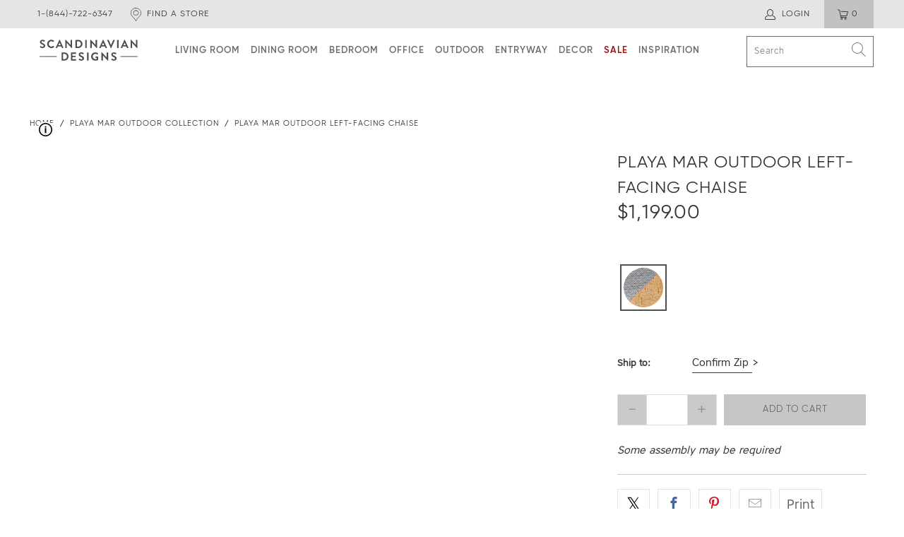

--- FILE ---
content_type: text/html; charset=utf-8
request_url: https://scandinaviandesigns.com/collections/playa-mar-outdoor-collection/products/playa-mar-outdoor-left-facing-chaise
body_size: 87817
content:


 <!DOCTYPE html>
<html lang="en"> <head> <meta charset="utf-8"> <meta http-equiv="cleartype" content="on"> <meta name="robots" content="index,follow"> <meta name="google-site-verification" content="uwpiV7rnFQowQ2Nqz1av2oMkZuYaJfQ2EEtD5Ma14GE" /> <meta name="p:domain_verify" content="588705806c99d2bef87ff74e72afd11e"/> <!-- Mobile Specific Metas --> <meta name="HandheldFriendly" content="True"> <meta name="MobileOptimized" content="320"> <meta name="viewport" content="width=device-width,initial-scale=1"> <meta name="theme-color" content="#ffffff"> <title>
      Playa Mar Outdoor Left-Facing Chaise | Scandinavian Designs</title> <meta name="description" content="The contemporary design of the Playa Mar Outdoor Left-Facing Chaise is anchored in the solid teak wood design and durable stainless steel legs. A seamless addition to any outdoor space, this piece features mildew-resistant upholstered cushions. When paired with the Playa Mar Sofa, this chaise can act as one half of an " /> <link rel="canonical" href="https://scandinaviandesigns.com/products/playa-mar-outdoor-left-facing-chaise"> <link rel="shortcut icon" type="image/x-icon" href="//scandinaviandesigns.com/cdn/shop/files/scandinavian-designs-favicon_180x180.png?v=1738493760"> <link rel="apple-touch-icon" href="//scandinaviandesigns.com/cdn/shop/files/scandinavian-designs-favicon_180x180.png?v=1738493760"/> <link rel="apple-touch-icon" sizes="57x57" href="//scandinaviandesigns.com/cdn/shop/files/scandinavian-designs-favicon_57x57.png?v=1738493760"/> <link rel="apple-touch-icon" sizes="60x60" href="//scandinaviandesigns.com/cdn/shop/files/scandinavian-designs-favicon_60x60.png?v=1738493760"/> <link rel="apple-touch-icon" sizes="72x72" href="//scandinaviandesigns.com/cdn/shop/files/scandinavian-designs-favicon_72x72.png?v=1738493760"/> <link rel="apple-touch-icon" sizes="76x76" href="//scandinaviandesigns.com/cdn/shop/files/scandinavian-designs-favicon_76x76.png?v=1738493760"/> <link rel="apple-touch-icon" sizes="114x114" href="//scandinaviandesigns.com/cdn/shop/files/scandinavian-designs-favicon_114x114.png?v=1738493760"/> <link rel="apple-touch-icon" sizes="180x180" href="//scandinaviandesigns.com/cdn/shop/files/scandinavian-designs-favicon_180x180.png?v=1738493760"/> <link rel="apple-touch-icon" sizes="228x228" href="//scandinaviandesigns.com/cdn/shop/files/scandinavian-designs-favicon_228x228.png?v=1738493760"/>
    

    

<meta name="author" content="Scandinavian Designs">
<meta property="og:url" content="https://scandinaviandesigns.com/products/playa-mar-outdoor-left-facing-chaise">
<meta property="og:site_name" content="Scandinavian Designs"> <meta property="og:type" content="product"> <meta property="og:title" content="Playa Mar Outdoor Left-Facing Chaise"> <meta property="og:image" content="https:products/F14_PMLFC1.jpg"> <meta property="og:image:secure_url" content="https:products/F14_PMLFC1.jpg"> <meta property="og:image:width" content="1200"> <meta property="og:image:height" content="1000"> <meta property="og:image" content="https:products/PlayaMar_002_25f0b240-840c-485c-92d5-dd16926ce16a.jpg"> <meta property="og:image:secure_url" content="https:products/PlayaMar_002_25f0b240-840c-485c-92d5-dd16926ce16a.jpg"> <meta property="og:image:width" content="1200"> <meta property="og:image:height" content="1000"> <meta property="og:image" content="https:products/F14_PMLFC2.jpg"> <meta property="og:image:secure_url" content="https:products/F14_PMLFC2.jpg"> <meta property="og:image:width" content="1200"> <meta property="og:image:height" content="1000"> <meta property="product:price:amount" content="1,199.00"> <meta property="product:price:currency" content="USD"> <meta property="og:description" content="The contemporary design of the Playa Mar Outdoor Left-Facing Chaise is anchored in the solid teak wood design and durable stainless steel legs. A seamless addition to any outdoor space, this piece features mildew-resistant upholstered cushions. When paired with the Playa Mar Sofa, this chaise can act as one half of an ">




<meta name="twitter:card" content="summary"> <meta name="twitter:title" content="Playa Mar Outdoor Left-Facing Chaise"> <meta name="twitter:description" content="The contemporary design of the Playa Mar Outdoor Left-Facing Chaise is anchored in the solid teak wood design and durable stainless steel legs. A seamless addition to any outdoor space, this piece features mildew-resistant upholstered cushions. When paired with the Playa Mar Sofa, this chaise can act as one half of an expansive and comfortable sectional sofa.
Teak wood will have natural variations in its appearance, as each tree is different. Teak is quite durable, and naturally resists rot and decay. When left outside over a period of time, teak will gain a silvery patina; this patina is purely cosmetic, and is unrelated to the integrity of your piece."> <meta name="twitter:image" content="https:products/F14_PMLFC1.jpg"> <meta name="twitter:image:width" content="240"> <meta name="twitter:image:height" content="240"> <meta name="twitter:image:alt" content="Playa Mar Outdoor Left-Facing Chaise Grey/Teak Finish - Scandinavian Designs">

<script type="text/javascript">const observer = new MutationObserver(e => { e.forEach(({ addedNodes: e }) => { e.forEach(e => { 1 === e.nodeType && "SCRIPT" === e.tagName && (e.innerHTML.includes("asyncLoad") && (e.innerHTML = e.innerHTML.replace("if(window.attachEvent)", "document.addEventListener('asyncLazyLoad',function(event){asyncLoad();});if(window.attachEvent)").replaceAll(", asyncLoad", ", function(){}")), e.innerHTML.includes("PreviewBarInjector") && (e.innerHTML = e.innerHTML.replace("DOMContentLoaded", "asyncLazyLoad")), (e.className == 'analytics') && (e.type = 'text/lazyload'),(e.src.includes("assets/storefront/features")||e.src.includes("assets/shopify_pay")||e.src.includes("connect.facebook.net"))&&(e.setAttribute("data-src", e.src), e.removeAttribute("src")))})})});observer.observe(document.documentElement,{childList:!0,subtree:!0})</script> <script src="//cdn.shopify.com/s/files/1/0762/0028/0340/t/1/assets/preconnect_resources.js" type="text/javascript"></script>
<script src="//cdn.shopify.com/s/files/1/0762/0028/0340/t/1/assets/globo_checkout.js" type="text/javascript"></script> <link rel="preconnect dns-prefetch" href="https://fonts.shopifycdn.com" /> <link rel="preconnect dns-prefetch" href="https://cdn.shopify.com" /> <link rel="preconnect dns-prefetch" href="https://v.shopify.com" /> <link rel="preconnect dns-prefetch" href="https://cdn.shopifycloud.com" /> <!-- Brand Fonts --> <link rel="preload" href="//scandinaviandesigns.com/cdn/shop/files/34FD8110.woff2?v=3657943576240143834" as="font" type="font/woff2" crossorigin="anonymous"> <link rel="preload" href="//scandinaviandesigns.com/cdn/shop/files/34FD8120.woff2?v=9617047247544082212" as="font" type="font/woff2" crossorigin="anonymous"> <link rel="preload" href="//scandinaviandesigns.com/cdn/shop/files/34FD8130.woff2?v=6383697513328260325" as="font" type="font/woff2" crossorigin="anonymous"> <link rel="preload" href="//scandinaviandesigns.com/cdn/shop/files/34FD8140.woff2?v=1196190915670343413" as="font" type="font/woff2" crossorigin="anonymous"> <link rel="preconnect dns-prefetch" href="https://productreviews.shopifycdn.com" /> <link rel="stylesheet" href="https://cdn.shopify.com/s/files/1/1921/1117/files/jquery.fancybox.css?v=1760445735"> <link href="//scandinaviandesigns.com/cdn/shop/t/873/assets/styles.css?v=28105934404555850531769442076" rel="stylesheet" type="text/css" media="all" /> <link href="//scandinaviandesigns.com/cdn/shop/t/873/assets/custom.scss.css?v=63382267594450612151769796283" rel="stylesheet" type="text/css" media="all" /> <link href="//scandinaviandesigns.com/cdn/shop/t/873/assets/fonts.css?v=119409277064684205961769441259" rel="stylesheet" type="text/css" media="all" /> <script>
      window.lazySizesConfig = window.lazySizesConfig || {};

      lazySizesConfig.expand = 300;
      lazySizesConfig.loadHidden = false;

      /*! lazysizes - v5.2.2 - bgset plugin */
      !function(e,t){var a=function(){t(e.lazySizes),e.removeEventListener("lazyunveilread",a,!0)};t=t.bind(null,e,e.document),"object"==typeof module&&module.exports?t(require("lazysizes")):"function"==typeof define&&define.amd?define(["lazysizes"],t):e.lazySizes?a():e.addEventListener("lazyunveilread",a,!0)}(window,function(e,z,g){"use strict";var c,y,b,f,i,s,n,v,m;e.addEventListener&&(c=g.cfg,y=/\s+/g,b=/\s*\|\s+|\s+\|\s*/g,f=/^(.+?)(?:\s+\[\s*(.+?)\s*\])(?:\s+\[\s*(.+?)\s*\])?$/,i=/^\s*\(*\s*type\s*:\s*(.+?)\s*\)*\s*$/,s=/\(|\)|'/,n={contain:1,cover:1},v=function(e,t){var a;t&&((a=t.match(i))&&a[1]?e.setAttribute("type",a[1]):e.setAttribute("media",c.customMedia[t]||t))},m=function(e){var t,a,i,r;e.target._lazybgset&&(a=(t=e.target)._lazybgset,(i=t.currentSrc||t.src)&&((r=g.fire(a,"bgsetproxy",{src:i,useSrc:s.test(i)?JSON.stringify(i):i})).defaultPrevented||(a.style.backgroundImage="url("+r.detail.useSrc+")")),t._lazybgsetLoading&&(g.fire(a,"_lazyloaded",{},!1,!0),delete t._lazybgsetLoading))},addEventListener("lazybeforeunveil",function(e){var t,a,i,r,s,n,l,d,o,u;!e.defaultPrevented&&(t=e.target.getAttribute("data-bgset"))&&(o=e.target,(u=z.createElement("img")).alt="",u._lazybgsetLoading=!0,e.detail.firesLoad=!0,a=t,i=o,r=u,s=z.createElement("picture"),n=i.getAttribute(c.sizesAttr),l=i.getAttribute("data-ratio"),d=i.getAttribute("data-optimumx"),i._lazybgset&&i._lazybgset.parentNode==i&&i.removeChild(i._lazybgset),Object.defineProperty(r,"_lazybgset",{value:i,writable:!0}),Object.defineProperty(i,"_lazybgset",{value:s,writable:!0}),a=a.replace(y," ").split(b),s.style.display="none",r.className=c.lazyClass,1!=a.length||n||(n="auto"),a.forEach(function(e){var t,a=z.createElement("source");n&&"auto"!=n&&a.setAttribute("sizes",n),(t=e.match(f))?(a.setAttribute(c.srcsetAttr,t[1]),v(a,t[2]),v(a,t[3])):a.setAttribute(c.srcsetAttr,e),s.appendChild(a)}),n&&(r.setAttribute(c.sizesAttr,n),i.removeAttribute(c.sizesAttr),i.removeAttribute("sizes")),d&&r.setAttribute("data-optimumx",d),l&&r.setAttribute("data-ratio",l),s.appendChild(r),i.appendChild(s),setTimeout(function(){g.loader.unveil(u),g.rAF(function(){g.fire(u,"_lazyloaded",{},!0,!0),u.complete&&m({target:u})})}))}),z.addEventListener("load",m,!0),e.addEventListener("lazybeforesizes",function(e){var t,a,i,r;e.detail.instance==g&&e.target._lazybgset&&e.detail.dataAttr&&(t=e.target._lazybgset,i=t,r=(getComputedStyle(i)||{getPropertyValue:function(){}}).getPropertyValue("background-size"),!n[r]&&n[i.style.backgroundSize]&&(r=i.style.backgroundSize),n[a=r]&&(e.target._lazysizesParentFit=a,g.rAF(function(){e.target.setAttribute("data-parent-fit",a),e.target._lazysizesParentFit&&delete e.target._lazysizesParentFit})))},!0),z.documentElement.addEventListener("lazybeforesizes",function(e){var t,a;!e.defaultPrevented&&e.target._lazybgset&&e.detail.instance==g&&(e.detail.width=(t=e.target._lazybgset,a=g.gW(t,t.parentNode),(!t._lazysizesWidth||a>t._lazysizesWidth)&&(t._lazysizesWidth=a),t._lazysizesWidth))}))});

      /*! lazysizes - v5.2.2 */
      !function(e){var t=function(u,D,f){"use strict";var k,H;if(function(){var e;var t={lazyClass:"lazyload",loadedClass:"lazyloaded",loadingClass:"lazyloading",preloadClass:"lazypreload",errorClass:"lazyerror",autosizesClass:"lazyautosizes",srcAttr:"data-src",srcsetAttr:"data-srcset",sizesAttr:"data-sizes",minSize:40,customMedia:{},init:true,expFactor:1.5,hFac:.8,loadMode:2,loadHidden:true,ricTimeout:0,throttleDelay:125};H=u.lazySizesConfig||u.lazysizesConfig||{};for(e in t){if(!(e in H)){H[e]=t[e]}}}(),!D||!D.getElementsByClassName){return{init:function(){},cfg:H,noSupport:true}}var O=D.documentElement,a=u.HTMLPictureElement,P="addEventListener",$="getAttribute",q=u[P].bind(u),I=u.setTimeout,U=u.requestAnimationFrame||I,l=u.requestIdleCallback,j=/^picture$/i,r=["load","error","lazyincluded","_lazyloaded"],i={},G=Array.prototype.forEach,J=function(e,t){if(!i[t]){i[t]=new RegExp("(\\s|^)"+t+"(\\s|$)")}return i[t].test(e[$]("class")||"")&&i[t]},K=function(e,t){if(!J(e,t)){e.setAttribute("class",(e[$]("class")||"").trim()+" "+t)}},Q=function(e,t){var i;if(i=J(e,t)){e.setAttribute("class",(e[$]("class")||"").replace(i," "))}},V=function(t,i,e){var a=e?P:"removeEventListener";if(e){V(t,i)}r.forEach(function(e){t[a](e,i)})},X=function(e,t,i,a,r){var n=D.createEvent("Event");if(!i){i={}}i.instance=k;n.initEvent(t,!a,!r);n.detail=i;e.dispatchEvent(n);return n},Y=function(e,t){var i;if(!a&&(i=u.picturefill||H.pf)){if(t&&t.src&&!e[$]("srcset")){e.setAttribute("srcset",t.src)}i({reevaluate:true,elements:[e]})}else if(t&&t.src){e.src=t.src}},Z=function(e,t){return(getComputedStyle(e,null)||{})[t]},s=function(e,t,i){i=i||e.offsetWidth;while(i<H.minSize&&t&&!e._lazysizesWidth){i=t.offsetWidth;t=t.parentNode}return i},ee=function(){var i,a;var t=[];var r=[];var n=t;var s=function(){var e=n;n=t.length?r:t;i=true;a=false;while(e.length){e.shift()()}i=false};var e=function(e,t){if(i&&!t){e.apply(this,arguments)}else{n.push(e);if(!a){a=true;(D.hidden?I:U)(s)}}};e._lsFlush=s;return e}(),te=function(i,e){return e?function(){ee(i)}:function(){var e=this;var t=arguments;ee(function(){i.apply(e,t)})}},ie=function(e){var i;var a=0;var r=H.throttleDelay;var n=H.ricTimeout;var t=function(){i=false;a=f.now();e()};var s=l&&n>49?function(){l(t,{timeout:n});if(n!==H.ricTimeout){n=H.ricTimeout}}:te(function(){I(t)},true);return function(e){var t;if(e=e===true){n=33}if(i){return}i=true;t=r-(f.now()-a);if(t<0){t=0}if(e||t<9){s()}else{I(s,t)}}},ae=function(e){var t,i;var a=99;var r=function(){t=null;e()};var n=function(){var e=f.now()-i;if(e<a){I(n,a-e)}else{(l||r)(r)}};return function(){i=f.now();if(!t){t=I(n,a)}}},e=function(){var v,m,c,h,e;var y,z,g,p,C,b,A;var n=/^img$/i;var d=/^iframe$/i;var E="onscroll"in u&&!/(gle|ing)bot/.test(navigator.userAgent);var _=0;var w=0;var N=0;var M=-1;var x=function(e){N--;if(!e||N<0||!e.target){N=0}};var W=function(e){if(A==null){A=Z(D.body,"visibility")=="hidden"}return A||!(Z(e.parentNode,"visibility")=="hidden"&&Z(e,"visibility")=="hidden")};var S=function(e,t){var i;var a=e;var r=W(e);g-=t;b+=t;p-=t;C+=t;while(r&&(a=a.offsetParent)&&a!=D.body&&a!=O){r=(Z(a,"opacity")||1)>0;if(r&&Z(a,"overflow")!="visible"){i=a.getBoundingClientRect();r=C>i.left&&p<i.right&&b>i.top-1&&g<i.bottom+1}}return r};var t=function(){var e,t,i,a,r,n,s,l,o,u,f,c;var d=k.elements;if((h=H.loadMode)&&N<8&&(e=d.length)){t=0;M++;for(;t<e;t++){if(!d[t]||d[t]._lazyRace){continue}if(!E||k.prematureUnveil&&k.prematureUnveil(d[t])){R(d[t]);continue}if(!(l=d[t][$]("data-expand"))||!(n=l*1)){n=w}if(!u){u=!H.expand||H.expand<1?O.clientHeight>500&&O.clientWidth>500?500:370:H.expand;k._defEx=u;f=u*H.expFactor;c=H.hFac;A=null;if(w<f&&N<1&&M>2&&h>2&&!D.hidden){w=f;M=0}else if(h>1&&M>1&&N<6){w=u}else{w=_}}if(o!==n){y=innerWidth+n*c;z=innerHeight+n;s=n*-1;o=n}i=d[t].getBoundingClientRect();if((b=i.bottom)>=s&&(g=i.top)<=z&&(C=i.right)>=s*c&&(p=i.left)<=y&&(b||C||p||g)&&(H.loadHidden||W(d[t]))&&(m&&N<3&&!l&&(h<3||M<4)||S(d[t],n))){R(d[t]);r=true;if(N>9){break}}else if(!r&&m&&!a&&N<4&&M<4&&h>2&&(v[0]||H.preloadAfterLoad)&&(v[0]||!l&&(b||C||p||g||d[t][$](H.sizesAttr)!="auto"))){a=v[0]||d[t]}}if(a&&!r){R(a)}}};var i=ie(t);var B=function(e){var t=e.target;if(t._lazyCache){delete t._lazyCache;return}x(e);K(t,H.loadedClass);Q(t,H.loadingClass);V(t,L);X(t,"lazyloaded")};var a=te(B);var L=function(e){a({target:e.target})};var T=function(t,i){try{t.contentWindow.location.replace(i)}catch(e){t.src=i}};var F=function(e){var t;var i=e[$](H.srcsetAttr);if(t=H.customMedia[e[$]("data-media")||e[$]("media")]){e.setAttribute("media",t)}if(i){e.setAttribute("srcset",i)}};var s=te(function(t,e,i,a,r){var n,s,l,o,u,f;if(!(u=X(t,"lazybeforeunveil",e)).defaultPrevented){if(a){if(i){K(t,H.autosizesClass)}else{t.setAttribute("sizes",a)}}s=t[$](H.srcsetAttr);n=t[$](H.srcAttr);if(r){l=t.parentNode;o=l&&j.test(l.nodeName||"")}f=e.firesLoad||"src"in t&&(s||n||o);u={target:t};K(t,H.loadingClass);if(f){clearTimeout(c);c=I(x,2500);V(t,L,true)}if(o){G.call(l.getElementsByTagName("source"),F)}if(s){t.setAttribute("srcset",s)}else if(n&&!o){if(d.test(t.nodeName)){T(t,n)}else{t.src=n}}if(r&&(s||o)){Y(t,{src:n})}}if(t._lazyRace){delete t._lazyRace}Q(t,H.lazyClass);ee(function(){var e=t.complete&&t.naturalWidth>1;if(!f||e){if(e){K(t,"ls-is-cached")}B(u);t._lazyCache=true;I(function(){if("_lazyCache"in t){delete t._lazyCache}},9)}if(t.loading=="lazy"){N--}},true)});var R=function(e){if(e._lazyRace){return}var t;var i=n.test(e.nodeName);var a=i&&(e[$](H.sizesAttr)||e[$]("sizes"));var r=a=="auto";if((r||!m)&&i&&(e[$]("src")||e.srcset)&&!e.complete&&!J(e,H.errorClass)&&J(e,H.lazyClass)){return}t=X(e,"lazyunveilread").detail;if(r){re.updateElem(e,true,e.offsetWidth)}e._lazyRace=true;N++;s(e,t,r,a,i)};var r=ae(function(){H.loadMode=3;i()});var l=function(){if(H.loadMode==3){H.loadMode=2}r()};var o=function(){if(m){return}if(f.now()-e<999){I(o,999);return}m=true;H.loadMode=3;i();q("scroll",l,true)};return{_:function(){e=f.now();k.elements=D.getElementsByClassName(H.lazyClass);v=D.getElementsByClassName(H.lazyClass+" "+H.preloadClass);q("scroll",i,true);q("resize",i,true);q("pageshow",function(e){if(e.persisted){var t=D.querySelectorAll("."+H.loadingClass);if(t.length&&t.forEach){U(function(){t.forEach(function(e){if(e.complete){R(e)}})})}}});if(u.MutationObserver){new MutationObserver(i).observe(O,{childList:true,subtree:true,attributes:true})}else{O[P]("DOMNodeInserted",i,true);O[P]("DOMAttrModified",i,true);setInterval(i,999)}q("hashchange",i,true);["focus","mouseover","click","load","transitionend","animationend"].forEach(function(e){D[P](e,i,true)});if(/d$|^c/.test(D.readyState)){o()}else{q("load",o);D[P]("DOMContentLoaded",i);I(o,2e4)}if(k.elements.length){t();ee._lsFlush()}else{i()}},checkElems:i,unveil:R,_aLSL:l}}(),re=function(){var i;var n=te(function(e,t,i,a){var r,n,s;e._lazysizesWidth=a;a+="px";e.setAttribute("sizes",a);if(j.test(t.nodeName||"")){r=t.getElementsByTagName("source");for(n=0,s=r.length;n<s;n++){r[n].setAttribute("sizes",a)}}if(!i.detail.dataAttr){Y(e,i.detail)}});var a=function(e,t,i){var a;var r=e.parentNode;if(r){i=s(e,r,i);a=X(e,"lazybeforesizes",{width:i,dataAttr:!!t});if(!a.defaultPrevented){i=a.detail.width;if(i&&i!==e._lazysizesWidth){n(e,r,a,i)}}}};var e=function(){var e;var t=i.length;if(t){e=0;for(;e<t;e++){a(i[e])}}};var t=ae(e);return{_:function(){i=D.getElementsByClassName(H.autosizesClass);q("resize",t)},checkElems:t,updateElem:a}}(),t=function(){if(!t.i&&D.getElementsByClassName){t.i=true;re._();e._()}};return I(function(){H.init&&t()}),k={cfg:H,autoSizer:re,loader:e,init:t,uP:Y,aC:K,rC:Q,hC:J,fire:X,gW:s,rAF:ee}}(e,e.document,Date);e.lazySizes=t,"object"==typeof module&&module.exports&&(module.exports=t)}("undefined"!=typeof window?window:{});</script> <!-- Google Tag Manager integration- script from Consentmo GDPR Compliance App --> <script id="gdpr-gtm-blocking-script">
      let isGTMExecuted = false;
      function executeGTM() {
        if(!isGTMExecuted) {
          // The content of Google Tag Manager script goes here
          (function(w,d,s,l,i){w[l]=w[l]||[];w[l].push({'gtm.start':
          new Date().getTime(),event:'gtm.js'});var f=d.getElementsByTagName(s)[0],
          j=d.createElement(s),dl=l!='dataLayer'?'&l='+l:'';j.async=true;j.src=
          'https://www.googletagmanager.com/gtm.js?id='+i+dl;f.parentNode.insertBefore(j,f);
          })(window,document,'script','dataLayer','GTM-5DPNQRB3');
          isGTMExecuted = true;
        }
        
      }
      function checkConsentForGTM(adittionalChecks = 0) {  
        let cpdCookie=(document.cookie.match(/^(?:.*;)?\s*cookieconsent_preferences_disabled(\s*=\s*([^;]+)?)(?:.*)?$/)||[,null])[1];
        if(cpdCookie != null) {
          if(parseInt(cpdCookie.indexOf('marketing')) === -1 && parseInt(cpdCookie.indexOf('analytics')) === -1) {
            executeGTM();
          }
        } else {
          let gdprCache = localStorage.getItem('gdprCache') ? JSON.parse(localStorage.getItem('gdprCache')) : null;
          let gdprCacheConsentSettings = gdprCache && gdprCache.getCookieConsentSettings ? JSON.parse(gdprCache.getCookieConsentSettings) : null;
          let gdprCacheCountryDetection = gdprCache && gdprCache.countryDetection ? JSON.parse(gdprCache.countryDetection) : null;
          let ccsCookie = (document.cookie.match(/^(?:.*;)?\s*cookieconsent_status\s*=\s*([^;]+)(?:.*)?$/)||[,null])[1];
          if((gdprCacheConsentSettings || (gdprCacheCountryDetection && gdprCacheCountryDetection.disable === '1')) && !ccsCookie) {
            if((gdprCacheConsentSettings && gdprCacheConsentSettings.status === 'disabled') || gdprCacheCountryDetection.disable === '1'){
              executeGTM();
            } else {
              let initPreferences = parseInt(gdprCacheConsentSettings.checkboxes_behavior);
              if(initPreferences === 1 || initPreferences === 4) {
                executeGTM();
              }
            }
          } else {
            if (adittionalChecks > 0) {
              setTimeout(function() {
                checkConsentForGTM(adittionalChecks - 1);
              }, 1000);
            } else {
              executeGTM();
            }
          }
        }
      }
    
      checkConsentForGTM(3);</script> <!-- End Google Tag Manager --> <script>window.performance && window.performance.mark && window.performance.mark('shopify.content_for_header.start');</script><meta id="shopify-digital-wallet" name="shopify-digital-wallet" content="/19211117/digital_wallets/dialog">
<meta name="shopify-checkout-api-token" content="cf8b86abbd2f302f2fc0f072242afe26">
<meta id="in-context-paypal-metadata" data-shop-id="19211117" data-venmo-supported="true" data-environment="production" data-locale="en_US" data-paypal-v4="true" data-currency="USD">
<link rel="alternate" type="application/json+oembed" href="https://scandinaviandesigns.com/products/playa-mar-outdoor-left-facing-chaise.oembed">
<script async="async" src="/checkouts/internal/preloads.js?locale=en-US"></script>
<link rel="preconnect" href="https://shop.app" crossorigin="anonymous">
<script async="async" src="https://shop.app/checkouts/internal/preloads.js?locale=en-US&shop_id=19211117" crossorigin="anonymous"></script>
<script id="apple-pay-shop-capabilities" type="application/json">{"shopId":19211117,"countryCode":"US","currencyCode":"USD","merchantCapabilities":["supports3DS"],"merchantId":"gid:\/\/shopify\/Shop\/19211117","merchantName":"Scandinavian Designs","requiredBillingContactFields":["postalAddress","email","phone"],"requiredShippingContactFields":["postalAddress","email","phone"],"shippingType":"shipping","supportedNetworks":["visa","masterCard","amex","discover","elo","jcb"],"total":{"type":"pending","label":"Scandinavian Designs","amount":"1.00"},"shopifyPaymentsEnabled":true,"supportsSubscriptions":true}</script>
<script id="shopify-features" type="application/json">{"accessToken":"cf8b86abbd2f302f2fc0f072242afe26","betas":["rich-media-storefront-analytics"],"domain":"scandinaviandesigns.com","predictiveSearch":true,"shopId":19211117,"locale":"en"}</script>
<script>var Shopify = Shopify || {};
Shopify.shop = "scandinaviandesigns1963.myshopify.com";
Shopify.locale = "en";
Shopify.currency = {"active":"USD","rate":"1.0"};
Shopify.country = "US";
Shopify.theme = {"name":"1\/27 HP Update","id":187904688499,"schema_name":"Turbo","schema_version":"6.1.2","theme_store_id":null,"role":"main"};
Shopify.theme.handle = "null";
Shopify.theme.style = {"id":null,"handle":null};
Shopify.cdnHost = "scandinaviandesigns.com/cdn";
Shopify.routes = Shopify.routes || {};
Shopify.routes.root = "/";</script>
<script type="module">!function(o){(o.Shopify=o.Shopify||{}).modules=!0}(window);</script>
<script>!function(o){function n(){var o=[];function n(){o.push(Array.prototype.slice.apply(arguments))}return n.q=o,n}var t=o.Shopify=o.Shopify||{};t.loadFeatures=n(),t.autoloadFeatures=n()}(window);</script>
<script>
  window.ShopifyPay = window.ShopifyPay || {};
  window.ShopifyPay.apiHost = "shop.app\/pay";
  window.ShopifyPay.redirectState = null;
</script>
<script id="shop-js-analytics" type="application/json">{"pageType":"product"}</script>
<script defer="defer" async type="module" src="//scandinaviandesigns.com/cdn/shopifycloud/shop-js/modules/v2/client.init-shop-cart-sync_BN7fPSNr.en.esm.js"></script>
<script defer="defer" async type="module" src="//scandinaviandesigns.com/cdn/shopifycloud/shop-js/modules/v2/chunk.common_Cbph3Kss.esm.js"></script>
<script defer="defer" async type="module" src="//scandinaviandesigns.com/cdn/shopifycloud/shop-js/modules/v2/chunk.modal_DKumMAJ1.esm.js"></script>
<script type="module">
  await import("//scandinaviandesigns.com/cdn/shopifycloud/shop-js/modules/v2/client.init-shop-cart-sync_BN7fPSNr.en.esm.js");
await import("//scandinaviandesigns.com/cdn/shopifycloud/shop-js/modules/v2/chunk.common_Cbph3Kss.esm.js");
await import("//scandinaviandesigns.com/cdn/shopifycloud/shop-js/modules/v2/chunk.modal_DKumMAJ1.esm.js");

  window.Shopify.SignInWithShop?.initShopCartSync?.({"fedCMEnabled":true,"windoidEnabled":true});

</script>
<script>
  window.Shopify = window.Shopify || {};
  if (!window.Shopify.featureAssets) window.Shopify.featureAssets = {};
  window.Shopify.featureAssets['shop-js'] = {"shop-cart-sync":["modules/v2/client.shop-cart-sync_CJVUk8Jm.en.esm.js","modules/v2/chunk.common_Cbph3Kss.esm.js","modules/v2/chunk.modal_DKumMAJ1.esm.js"],"init-fed-cm":["modules/v2/client.init-fed-cm_7Fvt41F4.en.esm.js","modules/v2/chunk.common_Cbph3Kss.esm.js","modules/v2/chunk.modal_DKumMAJ1.esm.js"],"init-shop-email-lookup-coordinator":["modules/v2/client.init-shop-email-lookup-coordinator_Cc088_bR.en.esm.js","modules/v2/chunk.common_Cbph3Kss.esm.js","modules/v2/chunk.modal_DKumMAJ1.esm.js"],"init-windoid":["modules/v2/client.init-windoid_hPopwJRj.en.esm.js","modules/v2/chunk.common_Cbph3Kss.esm.js","modules/v2/chunk.modal_DKumMAJ1.esm.js"],"shop-button":["modules/v2/client.shop-button_B0jaPSNF.en.esm.js","modules/v2/chunk.common_Cbph3Kss.esm.js","modules/v2/chunk.modal_DKumMAJ1.esm.js"],"shop-cash-offers":["modules/v2/client.shop-cash-offers_DPIskqss.en.esm.js","modules/v2/chunk.common_Cbph3Kss.esm.js","modules/v2/chunk.modal_DKumMAJ1.esm.js"],"shop-toast-manager":["modules/v2/client.shop-toast-manager_CK7RT69O.en.esm.js","modules/v2/chunk.common_Cbph3Kss.esm.js","modules/v2/chunk.modal_DKumMAJ1.esm.js"],"init-shop-cart-sync":["modules/v2/client.init-shop-cart-sync_BN7fPSNr.en.esm.js","modules/v2/chunk.common_Cbph3Kss.esm.js","modules/v2/chunk.modal_DKumMAJ1.esm.js"],"init-customer-accounts-sign-up":["modules/v2/client.init-customer-accounts-sign-up_CfPf4CXf.en.esm.js","modules/v2/client.shop-login-button_DeIztwXF.en.esm.js","modules/v2/chunk.common_Cbph3Kss.esm.js","modules/v2/chunk.modal_DKumMAJ1.esm.js"],"pay-button":["modules/v2/client.pay-button_CgIwFSYN.en.esm.js","modules/v2/chunk.common_Cbph3Kss.esm.js","modules/v2/chunk.modal_DKumMAJ1.esm.js"],"init-customer-accounts":["modules/v2/client.init-customer-accounts_DQ3x16JI.en.esm.js","modules/v2/client.shop-login-button_DeIztwXF.en.esm.js","modules/v2/chunk.common_Cbph3Kss.esm.js","modules/v2/chunk.modal_DKumMAJ1.esm.js"],"avatar":["modules/v2/client.avatar_BTnouDA3.en.esm.js"],"init-shop-for-new-customer-accounts":["modules/v2/client.init-shop-for-new-customer-accounts_CsZy_esa.en.esm.js","modules/v2/client.shop-login-button_DeIztwXF.en.esm.js","modules/v2/chunk.common_Cbph3Kss.esm.js","modules/v2/chunk.modal_DKumMAJ1.esm.js"],"shop-follow-button":["modules/v2/client.shop-follow-button_BRMJjgGd.en.esm.js","modules/v2/chunk.common_Cbph3Kss.esm.js","modules/v2/chunk.modal_DKumMAJ1.esm.js"],"checkout-modal":["modules/v2/client.checkout-modal_B9Drz_yf.en.esm.js","modules/v2/chunk.common_Cbph3Kss.esm.js","modules/v2/chunk.modal_DKumMAJ1.esm.js"],"shop-login-button":["modules/v2/client.shop-login-button_DeIztwXF.en.esm.js","modules/v2/chunk.common_Cbph3Kss.esm.js","modules/v2/chunk.modal_DKumMAJ1.esm.js"],"lead-capture":["modules/v2/client.lead-capture_DXYzFM3R.en.esm.js","modules/v2/chunk.common_Cbph3Kss.esm.js","modules/v2/chunk.modal_DKumMAJ1.esm.js"],"shop-login":["modules/v2/client.shop-login_CA5pJqmO.en.esm.js","modules/v2/chunk.common_Cbph3Kss.esm.js","modules/v2/chunk.modal_DKumMAJ1.esm.js"],"payment-terms":["modules/v2/client.payment-terms_BxzfvcZJ.en.esm.js","modules/v2/chunk.common_Cbph3Kss.esm.js","modules/v2/chunk.modal_DKumMAJ1.esm.js"]};
</script>
<script>(function() {
  var isLoaded = false;
  function asyncLoad() {
    if (isLoaded) return;
    isLoaded = true;
    var urls = ["https:\/\/cdn.shopify.com\/s\/files\/1\/1921\/1117\/t\/829\/assets\/affirmShopify.js?v=1733863324\u0026shop=scandinaviandesigns1963.myshopify.com","https:\/\/fastsimon.akamaized.net\/fast-simon-autocomplete-init.umd.js?mode=shopify\u0026UUID=a46dbe02-4d60-405c-844f-0bdcd3facfe1\u0026store=19211117\u0026shop=scandinaviandesigns1963.myshopify.com","https:\/\/config.gorgias.chat\/bundle-loader\/01GYCCRM1EV44DH2NZEJ8BBN6B?source=shopify1click\u0026shop=scandinaviandesigns1963.myshopify.com","https:\/\/static.klaviyo.com\/onsite\/js\/L2962p\/klaviyo.js?company_id=L2962p\u0026shop=scandinaviandesigns1963.myshopify.com","https:\/\/public.9gtb.com\/loader.js?g_cvt_id=6a9236f7-138e-4012-9b22-047c7a56b785\u0026shop=scandinaviandesigns1963.myshopify.com"];
    for (var i = 0; i <urls.length; i++) {
      var s = document.createElement('script');
      s.type = 'text/javascript';
      s.async = true;
      s.src = urls[i];
      var x = document.getElementsByTagName('script')[0];
      x.parentNode.insertBefore(s, x);
    }
  };
  if(window.attachEvent) {
    window.attachEvent('onload', asyncLoad);
  } else {
    window.addEventListener('load', asyncLoad, false);
  }
})();</script>
<script id="__st">var __st={"a":19211117,"offset":-25200,"reqid":"e7fd60b6-0cd8-42e6-8530-6363ef341840-1769881598","pageurl":"scandinaviandesigns.com\/collections\/playa-mar-outdoor-collection\/products\/playa-mar-outdoor-left-facing-chaise","u":"1b5cda4eb127","p":"product","rtyp":"product","rid":6563069558874};</script>
<script>window.ShopifyPaypalV4VisibilityTracking = true;</script>
<script id="captcha-bootstrap">!function(){'use strict';const t='contact',e='account',n='new_comment',o=[[t,t],['blogs',n],['comments',n],[t,'customer']],c=[[e,'customer_login'],[e,'guest_login'],[e,'recover_customer_password'],[e,'create_customer']],r=t=>t.map((([t,e])=>`form[action*='/${t}']:not([data-nocaptcha='true']) input[name='form_type'][value='${e}']`)).join(','),a=t=>()=>t?[...document.querySelectorAll(t)].map((t=>t.form)):[];function s(){const t=[...o],e=r(t);return a(e)}const i='password',u='form_key',d=['recaptcha-v3-token','g-recaptcha-response','h-captcha-response',i],f=()=>{try{return window.sessionStorage}catch{return}},m='__shopify_v',_=t=>t.elements[u];function p(t,e,n=!1){try{const o=window.sessionStorage,c=JSON.parse(o.getItem(e)),{data:r}=function(t){const{data:e,action:n}=t;return t[m]||n?{data:e,action:n}:{data:t,action:n}}(c);for(const[e,n]of Object.entries(r))t.elements[e]&&(t.elements[e].value=n);n&&o.removeItem(e)}catch(o){console.error('form repopulation failed',{error:o})}}const l='form_type',E='cptcha';function T(t){t.dataset[E]=!0}const w=window,h=w.document,L='Shopify',v='ce_forms',y='captcha';let A=!1;((t,e)=>{const n=(g='f06e6c50-85a8-45c8-87d0-21a2b65856fe',I='https://cdn.shopify.com/shopifycloud/storefront-forms-hcaptcha/ce_storefront_forms_captcha_hcaptcha.v1.5.2.iife.js',D={infoText:'Protected by hCaptcha',privacyText:'Privacy',termsText:'Terms'},(t,e,n)=>{const o=w[L][v],c=o.bindForm;if(c)return c(t,g,e,D).then(n);var r;o.q.push([[t,g,e,D],n]),r=I,A||(h.body.append(Object.assign(h.createElement('script'),{id:'captcha-provider',async:!0,src:r})),A=!0)});var g,I,D;w[L]=w[L]||{},w[L][v]=w[L][v]||{},w[L][v].q=[],w[L][y]=w[L][y]||{},w[L][y].protect=function(t,e){n(t,void 0,e),T(t)},Object.freeze(w[L][y]),function(t,e,n,w,h,L){const[v,y,A,g]=function(t,e,n){const i=e?o:[],u=t?c:[],d=[...i,...u],f=r(d),m=r(i),_=r(d.filter((([t,e])=>n.includes(e))));return[a(f),a(m),a(_),s()]}(w,h,L),I=t=>{const e=t.target;return e instanceof HTMLFormElement?e:e&&e.form},D=t=>v().includes(t);t.addEventListener('submit',(t=>{const e=I(t);if(!e)return;const n=D(e)&&!e.dataset.hcaptchaBound&&!e.dataset.recaptchaBound,o=_(e),c=g().includes(e)&&(!o||!o.value);(n||c)&&t.preventDefault(),c&&!n&&(function(t){try{if(!f())return;!function(t){const e=f();if(!e)return;const n=_(t);if(!n)return;const o=n.value;o&&e.removeItem(o)}(t);const e=Array.from(Array(32),(()=>Math.random().toString(36)[2])).join('');!function(t,e){_(t)||t.append(Object.assign(document.createElement('input'),{type:'hidden',name:u})),t.elements[u].value=e}(t,e),function(t,e){const n=f();if(!n)return;const o=[...t.querySelectorAll(`input[type='${i}']`)].map((({name:t})=>t)),c=[...d,...o],r={};for(const[a,s]of new FormData(t).entries())c.includes(a)||(r[a]=s);n.setItem(e,JSON.stringify({[m]:1,action:t.action,data:r}))}(t,e)}catch(e){console.error('failed to persist form',e)}}(e),e.submit())}));const S=(t,e)=>{t&&!t.dataset[E]&&(n(t,e.some((e=>e===t))),T(t))};for(const o of['focusin','change'])t.addEventListener(o,(t=>{const e=I(t);D(e)&&S(e,y())}));const B=e.get('form_key'),M=e.get(l),P=B&&M;t.addEventListener('DOMContentLoaded',(()=>{const t=y();if(P)for(const e of t)e.elements[l].value===M&&p(e,B);[...new Set([...A(),...v().filter((t=>'true'===t.dataset.shopifyCaptcha))])].forEach((e=>S(e,t)))}))}(h,new URLSearchParams(w.location.search),n,t,e,['guest_login'])})(!0,!0)}();</script>
<script integrity="sha256-4kQ18oKyAcykRKYeNunJcIwy7WH5gtpwJnB7kiuLZ1E=" data-source-attribution="shopify.loadfeatures" defer="defer" src="//scandinaviandesigns.com/cdn/shopifycloud/storefront/assets/storefront/load_feature-a0a9edcb.js" crossorigin="anonymous"></script>
<script crossorigin="anonymous" defer="defer" src="//scandinaviandesigns.com/cdn/shopifycloud/storefront/assets/shopify_pay/storefront-65b4c6d7.js?v=20250812"></script>
<script data-source-attribution="shopify.dynamic_checkout.dynamic.init">var Shopify=Shopify||{};Shopify.PaymentButton=Shopify.PaymentButton||{isStorefrontPortableWallets:!0,init:function(){window.Shopify.PaymentButton.init=function(){};var t=document.createElement("script");t.src="https://scandinaviandesigns.com/cdn/shopifycloud/portable-wallets/latest/portable-wallets.en.js",t.type="module",document.head.appendChild(t)}};
</script>
<script data-source-attribution="shopify.dynamic_checkout.buyer_consent">
  function portableWalletsHideBuyerConsent(e){var t=document.getElementById("shopify-buyer-consent"),n=document.getElementById("shopify-subscription-policy-button");t&&n&&(t.classList.add("hidden"),t.setAttribute("aria-hidden","true"),n.removeEventListener("click",e))}function portableWalletsShowBuyerConsent(e){var t=document.getElementById("shopify-buyer-consent"),n=document.getElementById("shopify-subscription-policy-button");t&&n&&(t.classList.remove("hidden"),t.removeAttribute("aria-hidden"),n.addEventListener("click",e))}window.Shopify?.PaymentButton&&(window.Shopify.PaymentButton.hideBuyerConsent=portableWalletsHideBuyerConsent,window.Shopify.PaymentButton.showBuyerConsent=portableWalletsShowBuyerConsent);
</script>
<script data-source-attribution="shopify.dynamic_checkout.cart.bootstrap">document.addEventListener("DOMContentLoaded",(function(){function t(){return document.querySelector("shopify-accelerated-checkout-cart, shopify-accelerated-checkout")}if(t())Shopify.PaymentButton.init();else{new MutationObserver((function(e,n){t()&&(Shopify.PaymentButton.init(),n.disconnect())})).observe(document.body,{childList:!0,subtree:!0})}}));
</script>
<link id="shopify-accelerated-checkout-styles" rel="stylesheet" media="screen" href="https://scandinaviandesigns.com/cdn/shopifycloud/portable-wallets/latest/accelerated-checkout-backwards-compat.css" crossorigin="anonymous">
<style id="shopify-accelerated-checkout-cart">
        #shopify-buyer-consent {
  margin-top: 1em;
  display: inline-block;
  width: 100%;
}

#shopify-buyer-consent.hidden {
  display: none;
}

#shopify-subscription-policy-button {
  background: none;
  border: none;
  padding: 0;
  text-decoration: underline;
  font-size: inherit;
  cursor: pointer;
}

#shopify-subscription-policy-button::before {
  box-shadow: none;
}

      </style>

<script>window.performance && window.performance.mark && window.performance.mark('shopify.content_for_header.end');</script> <link rel="prev" href="/collections/playa-mar-outdoor-collection/products/playa-mar-outdoor-armchair"> <link rel="next" href="/collections/playa-mar-outdoor-collection/products/playa-mar-outdoor-coffee-table"> <script src="//scandinaviandesigns.com/cdn/shop/t/873/assets/jquery.min.js?v=115860211936397945481769441259"></script> <script src="//scandinaviandesigns.com/cdn/shop/t/873/assets/vendors.js?v=27320778199242643271769441259"></script> <script type="text/javascript">
// MS Clarity for heatmap
    (function(c,l,a,r,i,t,y){
        c[a]=c[a]||function(){(c[a].q=c[a].q||[]).push(arguments)};
        t=l.createElement(r);t.async=1;t.src="https://www.clarity.ms/tag/"+i;
        y=l.getElementsByTagName(r)[0];y.parentNode.insertBefore(t,y);
    })(window, document, "clarity", "script", "dqn34vloud");  
</script>

<!-- Facebook Pixel Code
<script>
!function(f,b,e,v,n,t,s)
{if(f.fbq)return;n=f.fbq=function(){n.callMethod?
n.callMethod.apply(n,arguments):n.queue.push(arguments)};
if(!f._fbq)f._fbq=n;n.push=n;n.loaded=!0;n.version='2.0';
n.queue=[];t=b.createElement(e);t.async=!0;
t.src=v;s=b.getElementsByTagName(e)[0];
s.parentNode.insertBefore(t,s)}(window,document,'script',
'https://connect.facebook.net/en_US/fbevents.js');

fbq('init', '167255017385689');

</script>
End Facebook Pixel Code -->

<style id="fast-simon-serp-css">
  .fs-serp-tooltip {
    height: auto !important;
    width: max-content !important;
  }
</style>
<script>

  var __fast_options  = { disable_shadow_root: true, full_product_url_path_redirect: false };
  const VNEXT_SALE_TAG_NAME = "Clearance";
  const VNEXT_SALE_TAG_NAME_2 = "clearance";
  
  
  /* get all products to loop on */
  function getProductElements(element) {
      return [...element.querySelectorAll(`.fs-results-product-card`)];
  }

  function updatepriceformat (product, element) {
    var priceElement = element.querySelector('.price, .fs-price');
    var compareElement  = element.querySelector('.compare, .fs-price.compare');
    
    
    if (priceElement) {
      var originalPrice = priceElement.textContent;
  
      // Remove comma and dollar sign, parse as float, and format with two decimal places
      var formattedPrice = originalPrice.replace(/,/g, '');
  
      // Update the element with the new formatted price
      priceElement.textContent = formattedPrice;
    }

    if (compareElement) {
      var originalPrice = compareElement.textContent;

      if (product.maxCompare > product.comparePrice){
        compareElement.textContent = product.formattedCompare.replace(/,/g, '') + " - " + product.maxFormattedCompare.replace(/,/g, '');
      } else {
        compareElement.textContent = product.formattedCompare.replace(/,/g, '');
      }
    }
  }

  const NewBadges = {

        set: (product, productElement) => {

            var $badgewapper = `<div class="fs-badges-wrapper"></div>`;

            const tags = product.tags;

            if (typeof tags !== 'undefined' && tags !== null) {
              if (productElement.querySelectorAll(`.fs-badges-wrapper`).length === 0) {
                  productElement.querySelector(".image-wrapper").insertAdjacentHTML('afterBegin', $badgewapper);
              }            
  
              if(NewBadges.isOnSale(tags)) {
                  NewBadges.addLabel(productElement,`<span class="fs_product_text_badge_flag sale">CLEARANCE</span>`);
              }
            }
        },


        addLabel: (productElement, promolabel ) => {
            const label = productElement.querySelector(`.fs_product_text_badge_flag`);
            if (label) {
                label.remove();
            }
            productElement.querySelector(".fs-badges-wrapper").insertAdjacentHTML('afterBegin', promolabel);
        },


        isSoldOut: (product) => {
            return ("isSoldOut" in product && product.isSoldOut)
        },

        isOnSale: (tags) => {
            return tags.includes(VNEXT_SALE_TAG_NAME) || tags.includes(VNEXT_SALE_TAG_NAME_2);
        }

    };

  const findValueByKey = (obj, key) => {
    return obj && obj[key];
  };
  
  function hooks() { 
        let assetUrl = "https://cdn.shopify.com/s/files/1/0642/9497/7770/files/";
    
        window.SerpOptions.registerHook("serp-product-grid", ({products, element}) => {
          
          // Set promo banner
          var bannerData = $('[data-isp-banner-src]');
          if (bannerData.length && $('.isp_promo_banner').length <1) {
            var src = bannerData.data('isp-banner-src');
            var href = bannerData.data('isp-banner-href');
            var altTag = bannerData.data('isp-banner-alt-tag');

            if (element.querySelectorAll(`.isp_promo_banner`).length === 0) {            
              element.insertAdjacentHTML('beforeBegin', '<a title="'+ altTag +'" href="'+ href +'"><img alt="'+ altTag +'" class="isp_promo_banner" alt="" src="' + src + '"/></a>');
            }
          }
          
          // Set promo terms copy
          var promoTerms = $('[data-promo-terms]');
          if (promoTerms.length) {
            //$(promoTerms).insertAfter('.isp_header_collection_title')
            //$('.collection_description').addClass('hidden')
          }
    
          // Set promo content block
          var contentBlockData = $('[data-isp-content-block-src]');

          for (const productElement of getProductElements(element)) {
              const productID = productElement.dataset.productId;
              const data = products[productID];

              // add badges
              NewBadges.set(data, productElement);

              // update price format
              updatepriceformat(data, productElement);

              // add 1 color swatch
              if (data.variants && data.variants.length === 1){
                const colorValue = findValueByKey(data.variants[0].attributes, "Color");

                if (colorValue !== null) {
                  var swatchValue = getColorFromDictionary(colorValue);

                  if (swatchValue.hasOwnProperty('image')) {
                    var $swatch =`<span class="color-swatch-container fs-color-swatch-container"><span class="color-swatch fast-swatch-color-fallback fast-swatch-color-walnut_veneer isp-product-color-swatch-walnut_veneer fast-swatch-color-veneer isp-product-color-swatch-veneer fast-swatch-color-walnut isp-product-color-swatch-walnut fs-result-page-rybz61" style="--swatch-width: 25px; --swatch-height: 25px; background-image: url(&quot;${swatchValue.image}&quot;);" data-disabled="false" title="${colorValue}"></span> <span class="color-swatch-color-name fs-color-name fs-result-page-rybz61">${colorValue}</span></span>`;
                    //var $swatch = `<span class="color-swatch-container fs-color-swatch-container"><span class="color-swatch" style="--swatch-width: 25px; --swatch-height: 25px; background-image: url('${swatchValue.image}');" data-disabled="false" title="${colorValue}"></span> <span class="color-swatch-color-name fs-color-name fs-result-page-rybz61">${colorValue}</span></span>`;                    
                    if (productElement.querySelectorAll(`.color-swatch-container`).length === 0) {
                        productElement.querySelector(".color-swatches").insertAdjacentHTML('afterBegin', $swatch);
                    }
                  } else if (swatchValue.hasOwnProperty('hex')) {
                    var $swatch = `<span class="color-swatch-container fs-color-swatch-container"><span class="color-swatch fast-swatch-color-fallback fast-swatch-color-white isp-product-color-swatch-white fs-result-page-rybz61" style="--swatch-width: 25px; --swatch-height: 25px; background-color: ${swatchValue.hex};" data-disabled="false" title="${colorValue}"></span> <span class="color-swatch-color-name fs-color-name fs-result-page-rybz61">${colorValue}</span></span>`;
                    if (productElement.querySelectorAll(`.color-swatch-container`).length === 0) {
                        productElement.querySelector(".color-swatches").insertAdjacentHTML('afterBegin', $swatch);
                    }
                  }
                } else {
                    console.log("Color not found or is undefined");
                }  
              }
              
  
              // color swatches images
              var allColorSwatches = productElement.querySelectorAll(".color-swatch-container");
  
              if (allColorSwatches.length > 0)
              {
                allColorSwatches.forEach(function (swatchContainer) 
                {
                  let colorName = swatchContainer.querySelector('.color-swatch-color-name').innerHTML.toLowerCase();
                  let swatch = swatchContainer.querySelector('.color-swatch');                
                  var swatchValue = getColorFromDictionary(colorName);

                  if (swatchValue.hasOwnProperty('image')) {
                    swatch.style.backgroundImage = 'url(' + swatchValue.image + ')';                    
                  } else if (swatchValue.hasOwnProperty('hex')) {
                    swatch.style.backgroundColor = swatchValue.hex;                        
                  }                            
                });
              }
          }
        });


        window.SerpOptions.registerHook("serp-filters", ({facets, element}) => {                                                                  			
			let minusSVGicon = `<svg fill="#000000" height="10px" width="10px" version="1.1" id="Layer_1" xmlns="http://www.w3.org/2000/svg" xmlns:xlink="http://www.w3.org/1999/xlink" 
                              	 viewBox="0 0 330 330" xml:space="preserve"> <path id="XMLID_93_" d="M325.606,229.393l-150.004-150C172.79,76.58,168.974,75,164.996,75c-3.979,0-7.794,1.581-10.607,4.394
                              	l-149.996,150c-5.858,5.858-5.858,15.355,0,21.213c5.857,5.857,15.355,5.858,21.213,0l139.39-139.393l139.397,139.393
                              	C307.322,253.536,311.161,255,315,255c3.839,0,7.678-1.464,10.607-4.394C331.464,244.748,331.464,235.251,325.606,229.393z"/></svg>`;
          
			let plusSVGicon = `<svg fill="#000000" height="10px" width="10px" version="1.1" id="Layer_1" xmlns="http://www.w3.org/2000/svg" xmlns:xlink="http://www.w3.org/1999/xlink" 
                            	 viewBox="0 0 330 330" xml:space="preserve"> <path id="XMLID_102_" d="M325.607,79.393c-5.857-5.857-15.355-5.858-21.213,0.001l-139.39,139.393L25.607,79.393
                            	c-5.857-5.857-15.355-5.858-21.213,0.001c-5.858,5.858-5.858,15.355,0,21.213l150.004,150c2.813,2.813,6.628,4.393,10.606,4.393
                            	s7.794-1.581,10.606-4.394l149.996-150C331.465,94.749,331.465,85.251,325.607,79.393z"/></svg>`;
			let filtersSvgElements = [...element.querySelectorAll(`.fs-category-container .fs-category-title-arrow > svg`)];

			for (const svgElement of filtersSvgElements) {
				let filterContainer = svgElement.closest('.fs-category-container');
				if(filterContainer && filterContainer.querySelector('.category-items').classList.contains('collapsed')){
					svgElement.outerHTML = plusSVGicon;
				}
				else{
					svgElement.outerHTML = minusSVGicon;
				}
			}
        }); 

        window.SerpOptions.registerHook("serp-main-block", ({element, totalResults}) => {         
          var topCenterEl = element.querySelector('.top-center-container');
      
          if (topCenterEl) {
            // Get the span element - 
            var spanElement = topCenterEl.querySelector('.searchTerm');
      
            if (spanElement) {
              // Create a new h1 element
              var h1Element = document.createElement('h1');
      
              // Copy the content of the span to the h1
              h1Element.innerHTML = spanElement.innerHTML;
      
              // Replace the span with the new h1
              spanElement.parentNode.replaceChild(h1Element, spanElement);  
            }
          }    
        });
  }
  
  if (window.SerpOptions) {
      hooks();
  } else {
      window.addEventListener('fast-serp-ready', function () {
          hooks();
      });
  }
</script>

  
<style>
  #tab-reviews {
    display: none;
  }
  #tab-questions {
    font-weight: 700;
    border-bottom: 3px solid #000;
  }
  #stamped-reviews-tab {
    display: none;
  }
  #stamped-main-widget > div > div.stamped-header > div > div.summary-overview {
    display: none;
  }
  #stamped-main-widget > div > div.stamped-header > div > div.stamped-summary-ratings {
    display: none;
  }
  #stamped-main-widget > div > div.stamped-header > div > div.stamped-summary-photos.stamped-summary-photos-container {
    display: none;
  }
  #stamped-main-widget > div > div.stamped-header > div > span > span.stamped-summary-actions-newreview {
    display: none;
  }
  #stamped-questions-tab {
    display: block !important;
  }
  #stamped-questions-filter {
    display: block !important;
  }
  #stamped-reviews-filter {
    display: none;
  }
  #stamped-main-widget > div > div.stamped-content > div.stamped-messages > div.stamped-empty-state {
    display: none !important;
  }
</style>
<script>console.log("https://scandinaviandesigns.com")</script>
<!-- BEGIN app block: shopify://apps/consentmo-gdpr/blocks/gdpr_cookie_consent/4fbe573f-a377-4fea-9801-3ee0858cae41 -->


<!-- END app block --><script src="https://cdn.shopify.com/extensions/019c0f34-b0c2-78b5-b4b0-899f0a45188a/consentmo-gdpr-616/assets/consentmo_cookie_consent.js" type="text/javascript" defer="defer"></script>
<script src="https://cdn.shopify.com/extensions/019a0131-ca1b-7172-a6b1-2fadce39ca6e/accessibly-28/assets/acc-main.js" type="text/javascript" defer="defer"></script>
<link href="https://monorail-edge.shopifysvc.com" rel="dns-prefetch">
<script>(function(){if ("sendBeacon" in navigator && "performance" in window) {try {var session_token_from_headers = performance.getEntriesByType('navigation')[0].serverTiming.find(x => x.name == '_s').description;} catch {var session_token_from_headers = undefined;}var session_cookie_matches = document.cookie.match(/_shopify_s=([^;]*)/);var session_token_from_cookie = session_cookie_matches && session_cookie_matches.length === 2 ? session_cookie_matches[1] : "";var session_token = session_token_from_headers || session_token_from_cookie || "";function handle_abandonment_event(e) {var entries = performance.getEntries().filter(function(entry) {return /monorail-edge.shopifysvc.com/.test(entry.name);});if (!window.abandonment_tracked && entries.length === 0) {window.abandonment_tracked = true;var currentMs = Date.now();var navigation_start = performance.timing.navigationStart;var payload = {shop_id: 19211117,url: window.location.href,navigation_start,duration: currentMs - navigation_start,session_token,page_type: "product"};window.navigator.sendBeacon("https://monorail-edge.shopifysvc.com/v1/produce", JSON.stringify({schema_id: "online_store_buyer_site_abandonment/1.1",payload: payload,metadata: {event_created_at_ms: currentMs,event_sent_at_ms: currentMs}}));}}window.addEventListener('pagehide', handle_abandonment_event);}}());</script>
<script id="web-pixels-manager-setup">(function e(e,d,r,n,o){if(void 0===o&&(o={}),!Boolean(null===(a=null===(i=window.Shopify)||void 0===i?void 0:i.analytics)||void 0===a?void 0:a.replayQueue)){var i,a;window.Shopify=window.Shopify||{};var t=window.Shopify;t.analytics=t.analytics||{};var s=t.analytics;s.replayQueue=[],s.publish=function(e,d,r){return s.replayQueue.push([e,d,r]),!0};try{self.performance.mark("wpm:start")}catch(e){}var l=function(){var e={modern:/Edge?\/(1{2}[4-9]|1[2-9]\d|[2-9]\d{2}|\d{4,})\.\d+(\.\d+|)|Firefox\/(1{2}[4-9]|1[2-9]\d|[2-9]\d{2}|\d{4,})\.\d+(\.\d+|)|Chrom(ium|e)\/(9{2}|\d{3,})\.\d+(\.\d+|)|(Maci|X1{2}).+ Version\/(15\.\d+|(1[6-9]|[2-9]\d|\d{3,})\.\d+)([,.]\d+|)( \(\w+\)|)( Mobile\/\w+|) Safari\/|Chrome.+OPR\/(9{2}|\d{3,})\.\d+\.\d+|(CPU[ +]OS|iPhone[ +]OS|CPU[ +]iPhone|CPU IPhone OS|CPU iPad OS)[ +]+(15[._]\d+|(1[6-9]|[2-9]\d|\d{3,})[._]\d+)([._]\d+|)|Android:?[ /-](13[3-9]|1[4-9]\d|[2-9]\d{2}|\d{4,})(\.\d+|)(\.\d+|)|Android.+Firefox\/(13[5-9]|1[4-9]\d|[2-9]\d{2}|\d{4,})\.\d+(\.\d+|)|Android.+Chrom(ium|e)\/(13[3-9]|1[4-9]\d|[2-9]\d{2}|\d{4,})\.\d+(\.\d+|)|SamsungBrowser\/([2-9]\d|\d{3,})\.\d+/,legacy:/Edge?\/(1[6-9]|[2-9]\d|\d{3,})\.\d+(\.\d+|)|Firefox\/(5[4-9]|[6-9]\d|\d{3,})\.\d+(\.\d+|)|Chrom(ium|e)\/(5[1-9]|[6-9]\d|\d{3,})\.\d+(\.\d+|)([\d.]+$|.*Safari\/(?![\d.]+ Edge\/[\d.]+$))|(Maci|X1{2}).+ Version\/(10\.\d+|(1[1-9]|[2-9]\d|\d{3,})\.\d+)([,.]\d+|)( \(\w+\)|)( Mobile\/\w+|) Safari\/|Chrome.+OPR\/(3[89]|[4-9]\d|\d{3,})\.\d+\.\d+|(CPU[ +]OS|iPhone[ +]OS|CPU[ +]iPhone|CPU IPhone OS|CPU iPad OS)[ +]+(10[._]\d+|(1[1-9]|[2-9]\d|\d{3,})[._]\d+)([._]\d+|)|Android:?[ /-](13[3-9]|1[4-9]\d|[2-9]\d{2}|\d{4,})(\.\d+|)(\.\d+|)|Mobile Safari.+OPR\/([89]\d|\d{3,})\.\d+\.\d+|Android.+Firefox\/(13[5-9]|1[4-9]\d|[2-9]\d{2}|\d{4,})\.\d+(\.\d+|)|Android.+Chrom(ium|e)\/(13[3-9]|1[4-9]\d|[2-9]\d{2}|\d{4,})\.\d+(\.\d+|)|Android.+(UC? ?Browser|UCWEB|U3)[ /]?(15\.([5-9]|\d{2,})|(1[6-9]|[2-9]\d|\d{3,})\.\d+)\.\d+|SamsungBrowser\/(5\.\d+|([6-9]|\d{2,})\.\d+)|Android.+MQ{2}Browser\/(14(\.(9|\d{2,})|)|(1[5-9]|[2-9]\d|\d{3,})(\.\d+|))(\.\d+|)|K[Aa][Ii]OS\/(3\.\d+|([4-9]|\d{2,})\.\d+)(\.\d+|)/},d=e.modern,r=e.legacy,n=navigator.userAgent;return n.match(d)?"modern":n.match(r)?"legacy":"unknown"}(),u="modern"===l?"modern":"legacy",c=(null!=n?n:{modern:"",legacy:""})[u],f=function(e){return[e.baseUrl,"/wpm","/b",e.hashVersion,"modern"===e.buildTarget?"m":"l",".js"].join("")}({baseUrl:d,hashVersion:r,buildTarget:u}),m=function(e){var d=e.version,r=e.bundleTarget,n=e.surface,o=e.pageUrl,i=e.monorailEndpoint;return{emit:function(e){var a=e.status,t=e.errorMsg,s=(new Date).getTime(),l=JSON.stringify({metadata:{event_sent_at_ms:s},events:[{schema_id:"web_pixels_manager_load/3.1",payload:{version:d,bundle_target:r,page_url:o,status:a,surface:n,error_msg:t},metadata:{event_created_at_ms:s}}]});if(!i)return console&&console.warn&&console.warn("[Web Pixels Manager] No Monorail endpoint provided, skipping logging."),!1;try{return self.navigator.sendBeacon.bind(self.navigator)(i,l)}catch(e){}var u=new XMLHttpRequest;try{return u.open("POST",i,!0),u.setRequestHeader("Content-Type","text/plain"),u.send(l),!0}catch(e){return console&&console.warn&&console.warn("[Web Pixels Manager] Got an unhandled error while logging to Monorail."),!1}}}}({version:r,bundleTarget:l,surface:e.surface,pageUrl:self.location.href,monorailEndpoint:e.monorailEndpoint});try{o.browserTarget=l,function(e){var d=e.src,r=e.async,n=void 0===r||r,o=e.onload,i=e.onerror,a=e.sri,t=e.scriptDataAttributes,s=void 0===t?{}:t,l=document.createElement("script"),u=document.querySelector("head"),c=document.querySelector("body");if(l.async=n,l.src=d,a&&(l.integrity=a,l.crossOrigin="anonymous"),s)for(var f in s)if(Object.prototype.hasOwnProperty.call(s,f))try{l.dataset[f]=s[f]}catch(e){}if(o&&l.addEventListener("load",o),i&&l.addEventListener("error",i),u)u.appendChild(l);else{if(!c)throw new Error("Did not find a head or body element to append the script");c.appendChild(l)}}({src:f,async:!0,onload:function(){if(!function(){var e,d;return Boolean(null===(d=null===(e=window.Shopify)||void 0===e?void 0:e.analytics)||void 0===d?void 0:d.initialized)}()){var d=window.webPixelsManager.init(e)||void 0;if(d){var r=window.Shopify.analytics;r.replayQueue.forEach((function(e){var r=e[0],n=e[1],o=e[2];d.publishCustomEvent(r,n,o)})),r.replayQueue=[],r.publish=d.publishCustomEvent,r.visitor=d.visitor,r.initialized=!0}}},onerror:function(){return m.emit({status:"failed",errorMsg:"".concat(f," has failed to load")})},sri:function(e){var d=/^sha384-[A-Za-z0-9+/=]+$/;return"string"==typeof e&&d.test(e)}(c)?c:"",scriptDataAttributes:o}),m.emit({status:"loading"})}catch(e){m.emit({status:"failed",errorMsg:(null==e?void 0:e.message)||"Unknown error"})}}})({shopId: 19211117,storefrontBaseUrl: "https://scandinaviandesigns.com",extensionsBaseUrl: "https://extensions.shopifycdn.com/cdn/shopifycloud/web-pixels-manager",monorailEndpoint: "https://monorail-edge.shopifysvc.com/unstable/produce_batch",surface: "storefront-renderer",enabledBetaFlags: ["2dca8a86"],webPixelsConfigList: [{"id":"1934164339","configuration":"{\"accountID\":\"L2962p\",\"webPixelConfig\":\"eyJlbmFibGVBZGRlZFRvQ2FydEV2ZW50cyI6IHRydWV9\"}","eventPayloadVersion":"v1","runtimeContext":"STRICT","scriptVersion":"524f6c1ee37bacdca7657a665bdca589","type":"APP","apiClientId":123074,"privacyPurposes":["ANALYTICS","MARKETING"],"dataSharingAdjustments":{"protectedCustomerApprovalScopes":["read_customer_address","read_customer_email","read_customer_name","read_customer_personal_data","read_customer_phone"]}},{"id":"1203241331","configuration":"{\"accountID\":\"a46dbe02-4d60-405c-844f-0bdcd3facfe1\"}","eventPayloadVersion":"v1","runtimeContext":"STRICT","scriptVersion":"ed3062273042a62eadac52e696eeaaa8","type":"APP","apiClientId":159457,"privacyPurposes":["ANALYTICS","MARKETING","SALE_OF_DATA"],"dataSharingAdjustments":{"protectedCustomerApprovalScopes":["read_customer_address","read_customer_email","read_customer_name","read_customer_personal_data","read_customer_phone"]}},{"id":"1000735091","configuration":"{\"publicKey\":\"pub_c481867a4e7a3526ef1b\",\"apiUrl\":\"https:\\\/\\\/tracking.refersion.com\"}","eventPayloadVersion":"v1","runtimeContext":"STRICT","scriptVersion":"0fb80394591dba97de0fece487c9c5e4","type":"APP","apiClientId":147004,"privacyPurposes":["ANALYTICS","SALE_OF_DATA"],"dataSharingAdjustments":{"protectedCustomerApprovalScopes":["read_customer_email","read_customer_name","read_customer_personal_data"]}},{"id":"720011635","configuration":"{\"config\":\"{\\\"google_tag_ids\\\":[\\\"G-NXZNQ68XF8\\\",\\\"GT-NC8369ZR\\\"],\\\"target_country\\\":\\\"US\\\",\\\"gtag_events\\\":[{\\\"type\\\":\\\"begin_checkout\\\",\\\"action_label\\\":[\\\"G-NXZNQ68XF8\\\",\\\"AW-964879757\\\/22jQCMG0kYgBEI3Li8wD\\\"]},{\\\"type\\\":\\\"search\\\",\\\"action_label\\\":[\\\"G-NXZNQ68XF8\\\",\\\"AW-964879757\\\/6VUzCMS0kYgBEI3Li8wD\\\"]},{\\\"type\\\":\\\"view_item\\\",\\\"action_label\\\":[\\\"G-NXZNQ68XF8\\\",\\\"AW-964879757\\\/LuG-CLu0kYgBEI3Li8wD\\\",\\\"MC-F02SHJELZY\\\"]},{\\\"type\\\":\\\"purchase\\\",\\\"action_label\\\":[\\\"G-NXZNQ68XF8\\\",\\\"AW-964879757\\\/gowpCLi0kYgBEI3Li8wD\\\",\\\"MC-F02SHJELZY\\\"]},{\\\"type\\\":\\\"page_view\\\",\\\"action_label\\\":[\\\"G-NXZNQ68XF8\\\",\\\"AW-964879757\\\/9uhfCLW0kYgBEI3Li8wD\\\",\\\"MC-F02SHJELZY\\\"]},{\\\"type\\\":\\\"add_payment_info\\\",\\\"action_label\\\":[\\\"G-NXZNQ68XF8\\\",\\\"AW-964879757\\\/-8eaCMe0kYgBEI3Li8wD\\\"]},{\\\"type\\\":\\\"add_to_cart\\\",\\\"action_label\\\":[\\\"G-NXZNQ68XF8\\\",\\\"AW-964879757\\\/WCKfCL60kYgBEI3Li8wD\\\"]}],\\\"enable_monitoring_mode\\\":false}\"}","eventPayloadVersion":"v1","runtimeContext":"OPEN","scriptVersion":"b2a88bafab3e21179ed38636efcd8a93","type":"APP","apiClientId":1780363,"privacyPurposes":[],"dataSharingAdjustments":{"protectedCustomerApprovalScopes":["read_customer_address","read_customer_email","read_customer_name","read_customer_personal_data","read_customer_phone"]}},{"id":"100466778","configuration":"{\"pixel_id\":\"167255017385689\",\"pixel_type\":\"facebook_pixel\",\"metaapp_system_user_token\":\"-\"}","eventPayloadVersion":"v1","runtimeContext":"OPEN","scriptVersion":"ca16bc87fe92b6042fbaa3acc2fbdaa6","type":"APP","apiClientId":2329312,"privacyPurposes":["ANALYTICS","MARKETING","SALE_OF_DATA"],"dataSharingAdjustments":{"protectedCustomerApprovalScopes":["read_customer_address","read_customer_email","read_customer_name","read_customer_personal_data","read_customer_phone"]}},{"id":"34177114","configuration":"{\"tagID\":\"2614265166279\"}","eventPayloadVersion":"v1","runtimeContext":"STRICT","scriptVersion":"18031546ee651571ed29edbe71a3550b","type":"APP","apiClientId":3009811,"privacyPurposes":["ANALYTICS","MARKETING","SALE_OF_DATA"],"dataSharingAdjustments":{"protectedCustomerApprovalScopes":["read_customer_address","read_customer_email","read_customer_name","read_customer_personal_data","read_customer_phone"]}},{"id":"24707162","eventPayloadVersion":"1","runtimeContext":"LAX","scriptVersion":"5","type":"CUSTOM","privacyPurposes":["SALE_OF_DATA"],"name":"GTM (for custom pixels)"},{"id":"shopify-app-pixel","configuration":"{}","eventPayloadVersion":"v1","runtimeContext":"STRICT","scriptVersion":"0450","apiClientId":"shopify-pixel","type":"APP","privacyPurposes":["ANALYTICS","MARKETING"]},{"id":"shopify-custom-pixel","eventPayloadVersion":"v1","runtimeContext":"LAX","scriptVersion":"0450","apiClientId":"shopify-pixel","type":"CUSTOM","privacyPurposes":["ANALYTICS","MARKETING"]}],isMerchantRequest: false,initData: {"shop":{"name":"Scandinavian Designs","paymentSettings":{"currencyCode":"USD"},"myshopifyDomain":"scandinaviandesigns1963.myshopify.com","countryCode":"US","storefrontUrl":"https:\/\/scandinaviandesigns.com"},"customer":null,"cart":null,"checkout":null,"productVariants":[{"price":{"amount":1199.0,"currencyCode":"USD"},"product":{"title":"Playa Mar Outdoor Left-Facing Chaise","vendor":"F14","id":"6563069558874","untranslatedTitle":"Playa Mar Outdoor Left-Facing Chaise","url":"\/products\/playa-mar-outdoor-left-facing-chaise","type":"OUT_Sectional"},"id":"39367850033242","image":{"src":"\/\/scandinaviandesigns.com\/cdn\/shop\/products\/F14_PMLFC1.jpg?v=1715219039"},"sku":"F14*PLAYAMAR-LFCH","title":"Grey\/Teak Finish","untranslatedTitle":"Grey\/Teak Finish"}],"purchasingCompany":null},},"https://scandinaviandesigns.com/cdn","1d2a099fw23dfb22ep557258f5m7a2edbae",{"modern":"","legacy":""},{"shopId":"19211117","storefrontBaseUrl":"https:\/\/scandinaviandesigns.com","extensionBaseUrl":"https:\/\/extensions.shopifycdn.com\/cdn\/shopifycloud\/web-pixels-manager","surface":"storefront-renderer","enabledBetaFlags":"[\"2dca8a86\"]","isMerchantRequest":"false","hashVersion":"1d2a099fw23dfb22ep557258f5m7a2edbae","publish":"custom","events":"[[\"page_viewed\",{}],[\"product_viewed\",{\"productVariant\":{\"price\":{\"amount\":1199.0,\"currencyCode\":\"USD\"},\"product\":{\"title\":\"Playa Mar Outdoor Left-Facing Chaise\",\"vendor\":\"F14\",\"id\":\"6563069558874\",\"untranslatedTitle\":\"Playa Mar Outdoor Left-Facing Chaise\",\"url\":\"\/products\/playa-mar-outdoor-left-facing-chaise\",\"type\":\"OUT_Sectional\"},\"id\":\"39367850033242\",\"image\":{\"src\":\"\/\/scandinaviandesigns.com\/cdn\/shop\/products\/F14_PMLFC1.jpg?v=1715219039\"},\"sku\":\"F14*PLAYAMAR-LFCH\",\"title\":\"Grey\/Teak Finish\",\"untranslatedTitle\":\"Grey\/Teak Finish\"}}]]"});</script><script>
  window.ShopifyAnalytics = window.ShopifyAnalytics || {};
  window.ShopifyAnalytics.meta = window.ShopifyAnalytics.meta || {};
  window.ShopifyAnalytics.meta.currency = 'USD';
  var meta = {"product":{"id":6563069558874,"gid":"gid:\/\/shopify\/Product\/6563069558874","vendor":"F14","type":"OUT_Sectional","handle":"playa-mar-outdoor-left-facing-chaise","variants":[{"id":39367850033242,"price":119900,"name":"Playa Mar Outdoor Left-Facing Chaise - Grey\/Teak Finish","public_title":"Grey\/Teak Finish","sku":"F14*PLAYAMAR-LFCH"}],"remote":false},"page":{"pageType":"product","resourceType":"product","resourceId":6563069558874,"requestId":"e7fd60b6-0cd8-42e6-8530-6363ef341840-1769881598"}};
  for (var attr in meta) {
    window.ShopifyAnalytics.meta[attr] = meta[attr];
  }
</script>
<script class="analytics">
  (function () {
    var customDocumentWrite = function(content) {
      var jquery = null;

      if (window.jQuery) {
        jquery = window.jQuery;
      } else if (window.Checkout && window.Checkout.$) {
        jquery = window.Checkout.$;
      }

      if (jquery) {
        jquery('body').append(content);
      }
    };

    var hasLoggedConversion = function(token) {
      if (token) {
        return document.cookie.indexOf('loggedConversion=' + token) !== -1;
      }
      return false;
    }

    var setCookieIfConversion = function(token) {
      if (token) {
        var twoMonthsFromNow = new Date(Date.now());
        twoMonthsFromNow.setMonth(twoMonthsFromNow.getMonth() + 2);

        document.cookie = 'loggedConversion=' + token + '; expires=' + twoMonthsFromNow;
      }
    }

    var trekkie = window.ShopifyAnalytics.lib = window.trekkie = window.trekkie || [];
    if (trekkie.integrations) {
      return;
    }
    trekkie.methods = [
      'identify',
      'page',
      'ready',
      'track',
      'trackForm',
      'trackLink'
    ];
    trekkie.factory = function(method) {
      return function() {
        var args = Array.prototype.slice.call(arguments);
        args.unshift(method);
        trekkie.push(args);
        return trekkie;
      };
    };
    for (var i = 0; i < trekkie.methods.length; i++) {
      var key = trekkie.methods[i];
      trekkie[key] = trekkie.factory(key);
    }
    trekkie.load = function(config) {
      trekkie.config = config || {};
      trekkie.config.initialDocumentCookie = document.cookie;
      var first = document.getElementsByTagName('script')[0];
      var script = document.createElement('script');
      script.type = 'text/javascript';
      script.onerror = function(e) {
        var scriptFallback = document.createElement('script');
        scriptFallback.type = 'text/javascript';
        scriptFallback.onerror = function(error) {
                var Monorail = {
      produce: function produce(monorailDomain, schemaId, payload) {
        var currentMs = new Date().getTime();
        var event = {
          schema_id: schemaId,
          payload: payload,
          metadata: {
            event_created_at_ms: currentMs,
            event_sent_at_ms: currentMs
          }
        };
        return Monorail.sendRequest("https://" + monorailDomain + "/v1/produce", JSON.stringify(event));
      },
      sendRequest: function sendRequest(endpointUrl, payload) {
        // Try the sendBeacon API
        if (window && window.navigator && typeof window.navigator.sendBeacon === 'function' && typeof window.Blob === 'function' && !Monorail.isIos12()) {
          var blobData = new window.Blob([payload], {
            type: 'text/plain'
          });

          if (window.navigator.sendBeacon(endpointUrl, blobData)) {
            return true;
          } // sendBeacon was not successful

        } // XHR beacon

        var xhr = new XMLHttpRequest();

        try {
          xhr.open('POST', endpointUrl);
          xhr.setRequestHeader('Content-Type', 'text/plain');
          xhr.send(payload);
        } catch (e) {
          console.log(e);
        }

        return false;
      },
      isIos12: function isIos12() {
        return window.navigator.userAgent.lastIndexOf('iPhone; CPU iPhone OS 12_') !== -1 || window.navigator.userAgent.lastIndexOf('iPad; CPU OS 12_') !== -1;
      }
    };
    Monorail.produce('monorail-edge.shopifysvc.com',
      'trekkie_storefront_load_errors/1.1',
      {shop_id: 19211117,
      theme_id: 187904688499,
      app_name: "storefront",
      context_url: window.location.href,
      source_url: "//scandinaviandesigns.com/cdn/s/trekkie.storefront.c59ea00e0474b293ae6629561379568a2d7c4bba.min.js"});

        };
        scriptFallback.async = true;
        scriptFallback.src = '//scandinaviandesigns.com/cdn/s/trekkie.storefront.c59ea00e0474b293ae6629561379568a2d7c4bba.min.js';
        first.parentNode.insertBefore(scriptFallback, first);
      };
      script.async = true;
      script.src = '//scandinaviandesigns.com/cdn/s/trekkie.storefront.c59ea00e0474b293ae6629561379568a2d7c4bba.min.js';
      first.parentNode.insertBefore(script, first);
    };
    trekkie.load(
      {"Trekkie":{"appName":"storefront","development":false,"defaultAttributes":{"shopId":19211117,"isMerchantRequest":null,"themeId":187904688499,"themeCityHash":"17140306392466304137","contentLanguage":"en","currency":"USD"},"isServerSideCookieWritingEnabled":true,"monorailRegion":"shop_domain","enabledBetaFlags":["65f19447","bdb960ec","b5387b81"]},"Session Attribution":{},"S2S":{"facebookCapiEnabled":true,"source":"trekkie-storefront-renderer","apiClientId":580111}}
    );

    var loaded = false;
    trekkie.ready(function() {
      if (loaded) return;
      loaded = true;

      window.ShopifyAnalytics.lib = window.trekkie;

      var originalDocumentWrite = document.write;
      document.write = customDocumentWrite;
      try { window.ShopifyAnalytics.merchantGoogleAnalytics.call(this); } catch(error) {};
      document.write = originalDocumentWrite;

      window.ShopifyAnalytics.lib.page(null,{"pageType":"product","resourceType":"product","resourceId":6563069558874,"requestId":"e7fd60b6-0cd8-42e6-8530-6363ef341840-1769881598","shopifyEmitted":true});

      var match = window.location.pathname.match(/checkouts\/(.+)\/(thank_you|post_purchase)/)
      var token = match? match[1]: undefined;
      if (!hasLoggedConversion(token)) {
        setCookieIfConversion(token);
        window.ShopifyAnalytics.lib.track("Viewed Product",{"currency":"USD","variantId":39367850033242,"productId":6563069558874,"productGid":"gid:\/\/shopify\/Product\/6563069558874","name":"Playa Mar Outdoor Left-Facing Chaise - Grey\/Teak Finish","price":"1199.00","sku":"F14*PLAYAMAR-LFCH","brand":"F14","variant":"Grey\/Teak Finish","category":"OUT_Sectional","nonInteraction":true,"remote":false},undefined,undefined,{"shopifyEmitted":true});
      window.ShopifyAnalytics.lib.track("monorail:\/\/trekkie_storefront_viewed_product\/1.1",{"currency":"USD","variantId":39367850033242,"productId":6563069558874,"productGid":"gid:\/\/shopify\/Product\/6563069558874","name":"Playa Mar Outdoor Left-Facing Chaise - Grey\/Teak Finish","price":"1199.00","sku":"F14*PLAYAMAR-LFCH","brand":"F14","variant":"Grey\/Teak Finish","category":"OUT_Sectional","nonInteraction":true,"remote":false,"referer":"https:\/\/scandinaviandesigns.com\/collections\/playa-mar-outdoor-collection\/products\/playa-mar-outdoor-left-facing-chaise"});
      }
    });


        var eventsListenerScript = document.createElement('script');
        eventsListenerScript.async = true;
        eventsListenerScript.src = "//scandinaviandesigns.com/cdn/shopifycloud/storefront/assets/shop_events_listener-3da45d37.js";
        document.getElementsByTagName('head')[0].appendChild(eventsListenerScript);

})();</script>
<script
  defer
  src="https://scandinaviandesigns.com/cdn/shopifycloud/perf-kit/shopify-perf-kit-3.1.0.min.js"
  data-application="storefront-renderer"
  data-shop-id="19211117"
  data-render-region="gcp-us-central1"
  data-page-type="product"
  data-theme-instance-id="187904688499"
  data-theme-name="Turbo"
  data-theme-version="6.1.2"
  data-monorail-region="shop_domain"
  data-resource-timing-sampling-rate="10"
  data-shs="true"
  data-shs-beacon="true"
  data-shs-export-with-fetch="true"
  data-shs-logs-sample-rate="1"
  data-shs-beacon-endpoint="https://scandinaviandesigns.com/api/collect"
></script>
</head>

  

  
<script>
function getColorFromDictionary(name){
    var swatchStrArr = [
"{\"variant\": \"olive \", \"img\": \"https://cdn.shopify.com/s/files/1/1921/1117/files/Olive.png?v=1769179191\", \"hex\": \"\"}",
"{\"variant\": \"bomani_beige\", \"img\": \"https://cdn.shopify.com/s/files/1/1921/1117/files/swatch__h21_bomani_beige.jpg?v=1768418320\", \"hex\": \"\"}",
"{\"variant\": \"mocha\", \"img\": \"https://cdn.shopify.com/s/files/1/1921/1117/files/Mocha.png?v=1765918763\", \"hex\": \"\"}",
"{\"variant\": \"smoked-oak\", \"img\": \"https://cdn.shopify.com/s/files/1/1921/1117/files/smoked-oak.png?v=1763672793\", \"hex\": \"\"}",
"{\"variant\": \"brix-cognac\", \"img\": \"https://cdn.shopify.com/s/files/1/1921/1117/files/Brix_Cognac.png?v=1761939959\", \"hex\": \"\"}",
"{\"variant\": \"troy-taupe\", \"img\": \"https://cdn.shopify.com/s/files/1/1921/1117/files/swatch__m03_troy_office_chair_taupe.jpg?v=1760976345\", \"hex\": \"\"}",
"{\"variant\": \"forte-brown\", \"img\": \"https://cdn.shopify.com/s/files/1/1921/1117/files/Forte_Brown.png?v=1760626341\", \"hex\": \"\"}",
"{\"variant\": \"elyse-light-gray-leather\", \"img\": \"https://cdn.shopify.com/s/files/1/1921/1117/files/elyse_light_gray_leather.png?v=1757957068\", \"hex\": \"\"}",
"{\"variant\": \"raynor-taupe\", \"img\": \"https://cdn.shopify.com/s/files/1/1921/1117/files/swatch__raynor_swivel_dining_chair_taupe.jpg?v=1760466578\", \"hex\": \"\"}",
"{\"variant\": \"elyse-green\", \"img\": \"https://cdn.shopify.com/s/files/1/1921/1117/files/elyse_green.png?v=1757957068\", \"hex\": \"\"}",
"{\"variant\": \"elyse-cognac-leather\", \"img\": \"https://cdn.shopify.com/s/files/1/1921/1117/files/elyse_cognac_leather.png?v=1757957068\", \"hex\": \"\"}",
"{\"variant\": \"elyse-beige\", \"img\": \"https://cdn.shopify.com/s/files/1/1921/1117/files/elyse_beige.png?v=1757957068\", \"hex\": \"\"}",
"{\"variant\": \"e03_mocha\", \"img\": \"https://cdn.shopify.com/s/files/1/1921/1117/files/e03_mocha.png?v=1754666546\", \"hex\": \"\"}",
"{\"variant\": \"green_marble\", \"img\": \"https://cdn.shopify.com/s/files/1/1921/1117/files/green_marble.png?v=1754666546\", \"hex\": \"\"}",
"{\"variant\": \"f07_tan\", \"img\": \"https://cdn.shopify.com/s/files/1/1921/1117/files/F07_Tan.png?v=1754666546\", \"hex\": \"\"}",
"{\"variant\": \"f07_light_gray\", \"img\": \"https://cdn.shopify.com/s/files/1/1921/1117/files/F07_Light_Gray.png?v=1754666546\", \"hex\": \"\"}",
"{\"variant\": \"f07_brown\", \"img\": \"https://cdn.shopify.com/s/files/1/1921/1117/files/F07_Brown.png?v=1754666546\", \"hex\": \"\"}",
"{\"variant\": \"f07_green\", \"img\": \"https://cdn.shopify.com/s/files/1/1921/1117/files/F07_Green.png?v=1754666546\", \"hex\": \"\"}",
"{\"variant\": \"f07_yellow\", \"img\": \"https://cdn.shopify.com/s/files/1/1921/1117/files/f07_yellow.png?v=1757521223\", \"hex\": \"\"}",
"{\"variant\": \"e03_graphite\", \"img\": \"https://cdn.shopify.com/s/files/1/1921/1117/files/e03_graphite.png?v=1754666546\", \"hex\": \"\"}",
"{\"variant\": \"crimson\", \"img\": \"https://cdn.shopify.com/s/files/1/1921/1117/files/crimson.png?v=1754666546\", \"hex\": \"\"}",
"{\"variant\": \"f07_beige\", \"img\": \"https://cdn.shopify.com/s/files/1/1921/1117/files/F07_Beige.png?v=1754666546\", \"hex\": \"\"}",
"{\"variant\": \"taupe \", \"img\": \"https://cdn.shopify.com/s/files/1/1921/1117/files/taupe.png?v=1754666546\", \"hex\": \"\"}",
"{\"variant\": \"rosewood\", \"img\": \"https://cdn.shopify.com/s/files/1/1921/1117/files/rosewood.png?v=1754666546\", \"hex\": \"\"}",
"{\"variant\": \"periwinkle\", \"img\": \"https://cdn.shopify.com/s/files/1/1921/1117/files/periwinkle.png?v=1754666546\", \"hex\": \"\"}",
"{\"variant\": \"f07_rust\", \"img\": \"https://cdn.shopify.com/s/files/1/1921/1117/files/swatch__ardis_bed_rust.jpg?v=1757520419\", \"hex\": \"\"}",
"{\"variant\": \"light_plum\", \"img\": \"https://cdn.shopify.com/s/files/1/1921/1117/files/light_plum.png?v=1754666546\", \"hex\": \"\"}",
"{\"variant\": \"rusty_red\", \"img\": \"https://cdn.shopify.com/s/files/1/1921/1117/files/rusty_red.png?v=1754666546\", \"hex\": \"\"}",
"{\"variant\": \"yellow_ochre\", \"img\": \"https://cdn.shopify.com/s/files/1/1921/1117/files/yellow_ochre.png?v=1754666546\", \"hex\": \"\"}",
"{\"variant\": \"daisy_gray\", \"img\": \"https://cdn.shopify.com/s/files/1/1921/1117/files/daisy_gray.png?v=1754666546\", \"hex\": \"\"}",
"{\"variant\": \"dark_blue\", \"img\": \"https://cdn.shopify.com/s/files/1/1921/1117/files/dark_blue.png?v=1754666546\", \"hex\": \"\"}",
"{\"variant\": \"daisy_camel\", \"img\": \"https://cdn.shopify.com/s/files/1/1921/1117/files/daisy_camel.png?v=1754666547\", \"hex\": \"\"}",
"{\"variant\": \"ivory_a04\", \"img\": \"https://cdn.shopify.com/s/files/1/1921/1117/files/ivory_a04_swatch.png?v=1752850772\", \"hex\": \"\"}",
"{\"variant\": \"cooper_clay\", \"img\": \"https://cdn.shopify.com/s/files/1/1921/1117/files/Clay_a04_swatch.png?v=1752850773\", \"hex\": \"\"}",
"{\"variant\": \"cooper_fog\", \"img\": \"https://cdn.shopify.com/s/files/1/1921/1117/files/cooper_fog_a04_swatch.png?v=1752850772\", \"hex\": \"\"}",
"{\"variant\": \"dorian_fog\", \"img\": \"https://cdn.shopify.com/s/files/1/1921/1117/files/fog_a04_swatch.png?v=1752850772\", \"hex\": \"\"}",
"{\"variant\": \"ranier_natural\", \"img\": \"https://cdn.shopify.com/s/files/1/1921/1117/files/ranier_natural_a04_swatch.png?v=1752850773\", \"hex\": \"\"}",
"{\"variant\": \"lorenza_grey\", \"img\": \"https://cdn.shopify.com/s/files/1/1921/1117/files/lorenza_gray.png?v=1746568066\", \"hex\": \"\"}",
"{\"variant\": \"antonella_beige\", \"img\": \"https://cdn.shopify.com/s/files/1/1921/1117/files/antonella_beige.png?v=1746202904\", \"hex\": \"\"}",
"{\"variant\": \"gustavo_cognac\", \"img\": \"https://cdn.shopify.com/s/files/1/1921/1117/files/gustavo_cognac.png?v=1745951294\", \"hex\": \"\"}",
"{\"variant\": \"sancia_beige\", \"img\": \"https://cdn.shopify.com/s/files/1/1921/1117/files/swatch__a13_sancia_dining_chair_birch_umber.jpg?v=1745421850\", \"hex\": \"\"}",
"{\"variant\": \"birch_umber\", \"img\": \"https://cdn.shopify.com/s/files/1/1921/1117/files/swatch__a13_sancia_birch_umber.jpg?v=1745421850\", \"hex\": \"\"}",
"{\"variant\": \"eucalyptus\", \"img\": \"https://cdn.shopify.com/s/files/1/1921/1117/files/x-RSmz9H0Z9wq4l2KX4iWO8p9sm4zhWbis8LWdKe-j0.png?v=1743432908\", \"hex\": \"\"}",
"{\"variant\": \"paloma_mushroom\", \"img\": \"https://cdn.shopify.com/s/files/1/1921/1117/files/paloma_mushroom.png?v=1741959650\", \"hex\": \"\"}",
"{\"variant\": \"paloma_fog\", \"img\": \"https://cdn.shopify.com/s/files/1/1921/1117/files/paloma_fog.png?v=1741895436\", \"hex\": \"\"}",
"{\"variant\": \"dark_henna\", \"img\": \"https://cdn.shopify.com/s/files/1/1921/1117/files/dark_henna.png?v=1741895435\", \"hex\": \"\"}",
"{\"variant\": \"joyce_navy\", \"img\": \"https://cdn.shopify.com/s/files/1/1921/1117/files/joyce_navy_9b9b52a9-3e3a-4242-9685-ad65d01934dd.png?v=1757343659\", \"hex\": \"\"}",
"{\"variant\": \"kinley_cognac\", \"img\": \"https://cdn.shopify.com/s/files/1/1921/1117/files/kinley_cognac.png?v=1741705618\", \"hex\": \"\"}",
"{\"variant\": \"thora_steel_blue\", \"img\": \"https://cdn.shopify.com/s/files/1/1921/1117/files/swatch__p17_thora_thora_steel_blue.jpg?v=1745421337\", \"hex\": \"\"}",
"{\"variant\": \"damian_brown\", \"img\": \"https://cdn.shopify.com/s/files/1/1921/1117/files/7hWnXKDG-TJb3RipHBWZfUvzskKR7zNbQQKM-mWC6N8.png?v=1741205420\", \"hex\": \"\"}",
"{\"variant\": \"anika_cognac\", \"img\": \"https://cdn.shopify.com/s/files/1/1921/1117/files/1Okt2wrlIhkDIjZ5PQTa-518HIt-ifOSvNIlVwui_5o.png?v=1741205408\", \"hex\": \"\"}",
"{\"variant\": \"prue_brown\", \"img\": \"https://cdn.shopify.com/s/files/1/1921/1117/files/prue_brown.png?v=1741029317\", \"hex\": \"\"}",
"{\"variant\": \"haykota_terracotta\", \"img\": \"https://cdn.shopify.com/s/files/1/1921/1117/files/haykota_terracotta.png?v=1740596409\", \"hex\": \"\"}",
"{\"variant\": \"logan_taupe\", \"img\": \"https://cdn.shopify.com/s/files/1/1921/1117/files/logan_taupe.png?v=1740596409\", \"hex\": \"\"}",
"{\"variant\": \"d04-beige\", \"img\": \"https://cdn.shopify.com/s/files/1/1921/1117/files/d04_beige.jpg?v=1738597458\", \"hex\": \"\"}",
"{\"variant\": \"a02-cream\", \"img\": \"https://cdn.shopify.com/s/files/1/1921/1117/files/swatch__a02_cream.jpg?v=1738264433\", \"hex\": \"\"}",
"{\"variant\": \"vinna-eucalyptus\", \"img\": \"https://cdn.shopify.com/s/files/1/1921/1117/files/swatch__a02_vinna_vinna_eucalyptus_1.jpg?v=1738264433\", \"hex\": \"\"}",
"{\"variant\": \"amar-teak\", \"img\": \"https://cdn.shopify.com/s/files/1/1921/1117/files/swatch__d04_amar_teak_1.jpg?v=1738264433\", \"hex\": \"\"}",
"{\"variant\": \"farren-beige\", \"img\": \"https://cdn.shopify.com/s/files/1/1921/1117/files/swatch__a02_farren_farren_beige.jpg?v=1738264433\", \"hex\": \"\"}",
"{\"variant\": \"meilani-dark-grey\", \"img\": \"https://cdn.shopify.com/s/files/1/1921/1117/files/swatch__a02_meilani_dark_grey.jpg?v=1738264433\", \"hex\": \"\"}",
"{\"variant\": \"iona-eucalyptus\", \"img\": \"https://cdn.shopify.com/s/files/1/1921/1117/files/swatch__a02_iona_iona_eucalyptus_1.jpg?v=1738264433\", \"hex\": \"\"}",
"{\"variant\": \"amar-teak-grey\", \"img\": \"https://cdn.shopify.com/s/files/1/1921/1117/files/swatch__d04_amar_teak_and_grey.jpg?v=1738264433\", \"hex\": \"\"}",
"{\"variant\": \"vinna-beige\", \"img\": \"https://cdn.shopify.com/s/files/1/1921/1117/files/swatch__a02_vinna_vinna_beige.jpg?v=1738264433\", \"hex\": \"\"}",
"{\"variant\": \"meilani-teak\", \"img\": \"https://cdn.shopify.com/s/files/1/1921/1117/files/swatch__a02_meilani_natural_teak.jpg?v=1738264433\", \"hex\": \"\"}",
"{\"variant\": \"iona-grey\", \"img\": \"https://cdn.shopify.com/s/files/1/1921/1117/files/swatch__a02_iona_iona_grey_2.jpg?v=1738264433\", \"hex\": \"\"}",
"{\"variant\": \"farren-eucalyptus-cornuta\", \"img\": \"https://cdn.shopify.com/s/files/1/1921/1117/files/swatch__a02_farren_eucalyptus_cornuta_1.jpg?v=1738264433\", \"hex\": \"\"}",
"{\"variant\": \"eliseo-pattern\", \"img\": \"https://cdn.shopify.com/s/files/1/1921/1117/files/Eliseo_Pattern.png?v=1737061932\", \"hex\": \"\"}",
"{\"variant\": \"marvi-blue\", \"img\": \"https://cdn.shopify.com/s/files/1/1921/1117/files/Marvi_Blue.png?v=1737058485\", \"hex\": \"\"}",
"{\"variant\": \"forseti-brown\", \"img\": \"https://cdn.shopify.com/s/files/1/1921/1117/files/Forseti_Brown.png?v=1737058485\", \"hex\": \"\"}",
"{\"variant\": \"abele-grey\", \"img\": \"https://cdn.shopify.com/s/files/1/1921/1117/files/Abele_Grey.png?v=1737058485\", \"hex\": \"\"}",
"{\"variant\": \"anada-light-grey\", \"img\": \"https://cdn.shopify.com/s/files/1/1921/1117/files/Anada_Light_Grey.png?v=1737058485\", \"hex\": \"\"}",
"{\"variant\": \"berit-taupe\", \"img\": \"https://cdn.shopify.com/s/files/1/1921/1117/files/Berit_Taupe.png?v=1737058485\", \"hex\": \"\"}",
"{\"variant\": \"ennio-cream\", \"img\": \"https://cdn.shopify.com/s/files/1/1921/1117/files/Ennio_Cream.png?v=1737058485\", \"hex\": \"\"}",
"{\"variant\": \"eliseo-cream\", \"img\": \"https://cdn.shopify.com/s/files/1/1921/1117/files/Eliseo_Cream.png?v=1737058485\", \"hex\": \"\"}",
"{\"variant\": \"abele-brown\", \"img\": \"https://cdn.shopify.com/s/files/1/1921/1117/files/Abele_Brown.png?v=1737058485\", \"hex\": \"\"}",
"{\"variant\": \"chella-white\", \"img\": \"https://cdn.shopify.com/s/files/1/1921/1117/files/Chella_White.png?v=1737058485\", \"hex\": \"\"}",
"{\"variant\": \"ambra-oyster\", \"img\": \"https://cdn.shopify.com/s/files/1/1921/1117/files/ambra_oyster.png?v=1734556959\", \"hex\": \"\"}",
"{\"variant\": \"Ambra-Green\", \"img\": \"https://cdn.shopify.com/s/files/1/1921/1117/files/Ambra_Green.png?v=1734556959\", \"hex\": \"\"}",
"{\"variant\": \"grey-marble\", \"img\": \"https://cdn.shopify.com/s/files/1/1921/1117/files/grey_marble.png?v=1734556959\", \"hex\": \"\"}",
"{\"variant\": \"tableau-ivory\", \"img\": \"https://cdn.shopify.com/s/files/1/1921/1117/files/tableau_ivory.png?v=1734556959\", \"hex\": \"\"}",
"{\"variant\": \"white-marble\", \"img\": \"https://cdn.shopify.com/s/files/1/1921/1117/files/white_marble.png?v=1734556959\", \"hex\": \"\"}",
"{\"variant\": \"mango-wood\", \"img\": \"https://cdn.shopify.com/s/files/1/1921/1117/files/mango_wood.png?v=1734556959\", \"hex\": \"\"}",
"{\"variant\": \"wyatt-denim\", \"img\": \"https://cdn.shopify.com/s/files/1/1921/1117/files/wyatt_denim.png?v=1734556959\", \"hex\": \"\"}",
"{\"variant\": \"nordia-grey\", \"img\": \"https://cdn.shopify.com/s/files/1/1921/1117/files/nordia_grey.png?v=1734556959\", \"hex\": \"\"}",
"{\"variant\": \"firma-moss\", \"img\": \"https://cdn.shopify.com/s/files/1/1921/1117/files/firma_moss.png?v=1734556959\", \"hex\": \"\"}",
"{\"variant\": \"ross-denim\", \"img\": \"https://cdn.shopify.com/s/files/1/1921/1117/files/ross_denim.png?v=1734556959\", \"hex\": \"\"}",
"{\"variant\": \"dianthus-beige\", \"img\": \"https://cdn.shopify.com/s/files/1/1921/1117/files/dianthus_beige.png?v=1734556959\", \"hex\": \"\"}",
"{\"variant\": \"kyrios-soot\", \"img\": \"https://cdn.shopify.com/s/files/1/1921/1117/files/kyrios_soot.png?v=1734556959\", \"hex\": \"\"}",
"{\"variant\": \"malobar-shitake\", \"img\": \"https://cdn.shopify.com/s/files/1/1921/1117/files/malobar_shitake.png?v=1734556959\", \"hex\": \"\"}",
"{\"variant\": \"tep-quest-periwinkle\", \"img\": \"https://cdn.shopify.com/s/files/1/1921/1117/files/tep_quest_periwinkle.png?v=1734556959\", \"hex\": \"\"}",
"{\"variant\": \"kyrios-rust\", \"img\": \"https://cdn.shopify.com/s/files/1/1921/1117/files/kyrios_rust.png?v=1734556959\", \"hex\": \"\"}",
"{\"variant\": \"malobar-grey\", \"img\": \"https://cdn.shopify.com/s/files/1/1921/1117/files/malobar_grey.png?v=1734556960\", \"hex\": \"\"}",
"{\"variant\": \"white-taupe\", \"img\": \"https://cdn.shopify.com/s/files/1/1921/1117/files/swatch__g32_azalee_dining_chair_white_taupe.jpg?v=1731535992\", \"hex\": \"\"}",
"{\"variant\": \"black-terrazzo\", \"img\": \"https://cdn.shopify.com/s/files/1/1921/1117/files/carmen_black_Terrazzo.png?v=1731437013\", \"hex\": \"\"}",
"{\"variant\": \"gray-terrazzo\", \"img\": \"https://cdn.shopify.com/s/files/1/1921/1117/files/Gray_Terrazzo.png?v=1731437013\", \"hex\": \"\"}",
"{\"variant\": \"selene-blue\", \"img\": \"https://cdn.shopify.com/s/files/1/1921/1117/files/selene_blue.png?v=1731437013\", \"hex\": \"\"}",
"{\"variant\": \"taupe-concrete\", \"img\": \"https://cdn.shopify.com/s/files/1/1921/1117/files/taupe_concrete.png?v=1731437013\", \"hex\": \"\"}",
"{\"variant\": \"white-teak\", \"img\": \"https://cdn.shopify.com/s/files/1/1921/1117/files/white_teak.jpg?v=1731437012\", \"hex\": \"\"}",
"{\"variant\": \"lucian-cream\", \"img\": \"https://cdn.shopify.com/s/files/1/1921/1117/files/lucian_cream_rug.png?v=1730213133\", \"hex\": \"\"}",
"{\"variant\": \"onyx-cream\", \"img\": \"https://cdn.shopify.com/s/files/1/1921/1117/files/onyx_cream_rug.png?v=1730213133\", \"hex\": \"\"}",
"{\"variant\": \"mole\", \"img\": \"https://cdn.shopify.com/s/files/1/1921/1117/files/mole.jpg?v=1729868553\", \"hex\": \"\"}",
"{\"variant\": \"gray-walnut\", \"img\": \"https://cdn.shopify.com/s/files/1/1921/1117/files/gray-walnut.jpg?v=1729868554\", \"hex\": \"\"}",
"{\"variant\": \"grey-oak\", \"img\": \"https://cdn.shopify.com/s/files/1/1921/1117/files/gray-oak.jpg?v=1729868553\", \"hex\": \"\"}",
"{\"variant\": \"black-white-oak\", \"img\": \"https://cdn.shopify.com/s/files/1/1921/1117/files/black-white-oak.jpg?v=1729868553\", \"hex\": \"\"}",
"{\"variant\": \"black-walnut\", \"img\": \"https://cdn.shopify.com/s/files/1/1921/1117/files/black-walnut.jpg?v=1729868553\", \"hex\": \"\"}",
"{\"variant\": \"black-black-oak\", \"img\": \"https://cdn.shopify.com/s/files/1/1921/1117/files/black-black-oak.jpg?v=1729868553\", \"hex\": \"\"}",
"{\"variant\": \"lanai-beige\", \"img\": \"https://cdn.shopify.com/s/files/1/1921/1117/files/lanai-beige.png?v=1729868554\", \"hex\": \"\"}",
"{\"variant\": \"lanai-gray\", \"img\": \"https://cdn.shopify.com/s/files/1/1921/1117/files/lanai-gray.png?v=1729868554\", \"hex\": \"\"}",
"{\"variant\": \"lanai-cream\", \"img\": \"https://cdn.shopify.com/s/files/1/1921/1117/files/lanai-cream.png?v=1729868554\", \"hex\": \"\"}",
"{\"variant\": \"lanai-brown\", \"img\": \"https://cdn.shopify.com/s/files/1/1921/1117/files/lanai-brown.png?v=1729868554\", \"hex\": \"\"}",
"{\"variant\": \"lanai-blue\", \"img\": \"https://cdn.shopify.com/s/files/1/1921/1117/files/lanai-blue.png?v=1729868554\", \"hex\": \"\"}",
"{\"variant\": \"walnut-gray\", \"img\": \"https://cdn.shopify.com/s/files/1/1921/1117/files/walnut-gray.png?v=1729868553\", \"hex\": \"\"}",
"{\"variant\": \"s27_sundby_dining_chair_walnut_brahms07\", \"img\": \"https://cdn.shopify.com/s/files/1/1921/1117/files/s27_sundby_dining_chair_walnut_brahms07.jpg?v=1729868553\", \"hex\": \"\"}",
"{\"variant\": \"dinex-alfa-white-oak\", \"img\": \"https://cdn.shopify.com/s/files/1/1921/1117/files/dinex-alfa-white-oak.jpg?v=1729868553\", \"hex\": \"\"}",
"{\"variant\": \"teak-gray\", \"img\": \"https://cdn.shopify.com/s/files/1/1921/1117/files/teak-gray.jpg?v=1729868554\", \"hex\": \"\"}",
"{\"variant\": \"dinex-beta-extension-dining-table-white-oak\", \"img\": \"https://cdn.shopify.com/s/files/1/1921/1117/files/dinex-beta-extension-dining-table-white-oak.jpg?v=1729868553\", \"hex\": \"\"}",
"{\"variant\": \"aurora-caramel\", \"img\": \"https://cdn.shopify.com/s/files/1/1921/1117/files/swatch__aurora_caramel.jpg?v=1725068427\", \"hex\": \"\"}",
"{\"variant\": \"aurora-taupe\", \"img\": \"https://cdn.shopify.com/s/files/1/1921/1117/files/swatch__aurora_taupe.jpg?v=1725068519\", \"hex\": \"\"}",
"{\"variant\": \"essenza-almond\", \"img\": \"https://cdn.shopify.com/s/files/1/1921/1117/files/swatch__essenza_almond.jpg?v=1725068774\", \"hex\": \"\"}",
"{\"variant\": \"essenza-ivory\", \"img\": \"https://cdn.shopify.com/s/files/1/1921/1117/files/swatch__essenza_ivory.jpg?v=1725068594\", \"hex\": \"\"}",
"{\"variant\": \"essenza-nero\", \"img\": \"https://cdn.shopify.com/s/files/1/1921/1117/files/swatch__essenza_nero.jpg?v=1725068562\", \"hex\": \"\"}",
"{\"variant\": \"essenza-pebble\", \"img\": \"https://cdn.shopify.com/s/files/1/1921/1117/files/swatch__essenza_pebble.jpg?v=1725068489\", \"hex\": \"\"}",
"{\"variant\": \"grace-cinder-ice\", \"img\": \"https://cdn.shopify.com/s/files/1/1921/1117/files/swatch__grace_cinder_ice.jpg?v=1725068633\", \"hex\": \"\"}",
"{\"variant\": \"noble-cinder\", \"img\": \"https://cdn.shopify.com/s/files/1/1921/1117/files/swatch__noble_cinder.jpg?v=1725068447\", \"hex\": \"\"}",
"{\"variant\": \"noble-saddle\", \"img\": \"https://cdn.shopify.com/s/files/1/1921/1117/files/swatch__noble_saddle.jpg?v=1725068395\", \"hex\": \"\"}",
"{\"variant\": \"antique-green\", \"img\": \"\", \"hex\": \"https://cdn.shopify.com/s/files/1/1921/1117/files/antique-green.png?v=1734627861\"}",
"{\"variant\": \"olivine-lagoon\", \"img\": \"https://cdn.shopify.com/s/files/1/1921/1117/files/olivine_lagoon.png?v=1723134120\", \"hex\": \"\"}",
"{\"variant\": \"imagal-grey\", \"img\": \"https://cdn.shopify.com/s/files/1/1921/1117/files/imagal_grey.png?v=1723134121\", \"hex\": \"\"}",
"{\"variant\": \"huron-charcoal\", \"img\": \"https://cdn.shopify.com/s/files/1/1921/1117/files/huron_charcoal.png?v=1723134120\", \"hex\": \"\"}",
"{\"variant\": \"tunis-beige\", \"img\": \"https://cdn.shopify.com/s/files/1/1921/1117/files/tunis_beige.png?v=1723134120\", \"hex\": \"\"}",
"{\"variant\": \"billow-shag-rust\", \"img\": \"https://cdn.shopify.com/s/files/1/1921/1117/files/billow_shag_rust.png?v=1723134120\", \"hex\": \"\"}",
"{\"variant\": \"kenilworth-grey\", \"img\": \"https://cdn.shopify.com/s/files/1/1921/1117/files/kenilworth_grey.png?v=1723134120\", \"hex\": \"\"}",
"{\"variant\": \"travertine\", \"img\": \"https://cdn.shopify.com/s/files/1/1921/1117/files/travertine.png?v=1723134120\", \"hex\": \"\"}",
"{\"variant\": \"remolino-onyx\", \"img\": \"https://cdn.shopify.com/s/files/1/1921/1117/files/remolino_onyx.png?v=1723134120\", \"hex\": \"\"}",
"{\"variant\": \"olla-oyster\", \"img\": \"https://cdn.shopify.com/s/files/1/1921/1117/files/olla_oyster.png?v=1723134120\", \"hex\": \"\"}",
"{\"variant\": \"berkswell-brown\", \"img\": \"https://cdn.shopify.com/s/files/1/1921/1117/files/berkswell_brown.png?v=1723134120\", \"hex\": \"\"}",
"{\"variant\": \"lanai-natural\", \"img\": \"https://cdn.shopify.com/s/files/1/1921/1117/files/lanai_natural.png?v=1723134120\", \"hex\": \"\"}",
"{\"variant\": \"lanai-tan\", \"img\": \"https://cdn.shopify.com/s/files/1/1921/1117/files/lanai_tan.png?v=1723134120\", \"hex\": \"\"}",
"{\"variant\": \"silk-road-creamgrey\", \"img\": \"https://cdn.shopify.com/s/files/1/1921/1117/files/silk_road_creamgrey.png?v=1723134120\", \"hex\": \"\"}",
"{\"variant\": \"roma-oyster\", \"img\": \"https://cdn.shopify.com/s/files/1/1921/1117/files/roma_oyster.png?v=1723134120\", \"hex\": \"\"}",
"{\"variant\": \"tesoro-cream\", \"img\": \"https://cdn.shopify.com/s/files/1/1921/1117/files/tesoro_cream.png?v=1723134121\", \"hex\": \"\"}",
"{\"variant\": \"linea-onyx\", \"img\": \"https://cdn.shopify.com/s/files/1/1921/1117/files/linea_onyx.png?v=1723134119\", \"hex\": \"\"}",
"{\"variant\": \"traverse-lanes-tan\", \"img\": \"https://cdn.shopify.com/s/files/1/1921/1117/files/traverse_lanes_tan.png?v=1723134119\", \"hex\": \"\"}",
"{\"variant\": \"ambient-alabaster\", \"img\": \"https://cdn.shopify.com/s/files/1/1921/1117/files/ambient_alabaster.png?v=1723134119\", \"hex\": \"\"}",
"{\"variant\": \"billow-shag-taupe\", \"img\": \"https://cdn.shopify.com/s/files/1/1921/1117/files/billow_shag_taupe.png?v=1723134120\", \"hex\": \"\"}",
"{\"variant\": \"billow-shag-olive\", \"img\": \"https://cdn.shopify.com/s/files/1/1921/1117/files/billow_shag_olive.png?v=1723134119\", \"hex\": \"\"}",
"{\"variant\": \"firma-sienna\", \"img\": \"https://cdn.shopify.com/s/files/1/1921/1117/files/firma_sienna.png?v=1723134120\", \"hex\": \"\"}",
"{\"variant\": \"billow-shag-ivory\", \"img\": \"https://cdn.shopify.com/s/files/1/1921/1117/files/billow_shag_ivory.png?v=1723134120\", \"hex\": \"\"}",
"{\"variant\": \"firma-twilight\", \"img\": \"https://cdn.shopify.com/s/files/1/1921/1117/files/firma_twilight.png?v=1723134119\", \"hex\": \"\"}",
"{\"variant\": \"firma-flint\", \"img\": \"https://cdn.shopify.com/s/files/1/1921/1117/files/firma_flint.png?v=1723134119\", \"hex\": \"\"}",
"{\"variant\": \"billow-shag-rug\", \"img\": \"https://cdn.shopify.com/s/files/1/1921/1117/files/billow_shag_granite.png?v=1723134120\", \"hex\": \"\"}",
"{\"variant\": \"boyne-camel\", \"img\": \"https://cdn.shopify.com/s/files/1/1921/1117/files/boyne_camel.png?v=1723134119\", \"hex\": \"\"}",
"{\"variant\": \"firma_cream\", \"img\": \"https://cdn.shopify.com/s/files/1/1921/1117/files/firma_cream.png?v=1723134119\", \"hex\": \"\"}",
"{\"variant\": \"mezzo-oyster\", \"img\": \"https://cdn.shopify.com/s/files/1/1921/1117/files/mezzo_oyster.png?v=1723134119\", \"hex\": \"\"}",
"{\"variant\": \"moss\", \"img\": \"https://cdn.shopify.com/s/files/1/1921/1117/files/moss.png?v=1722351994\", \"hex\": \"\"}", 
"{\"variant\": \"lichen\", \"img\": \"https://cdn.shopify.com/s/files/1/1921/1117/files/lichen.png?v=1722348152\", \"hex\": \"\"}", 
"{\"variant\": \"seaglass\", \"img\": \"https://cdn.shopify.com/s/files/1/1921/1117/files/seaglass.png?v=1722348152\", \"hex\": \"\"}", 
"{\"variant\": \"flint\", \"img\": \"https://cdn.shopify.com/s/files/1/1921/1117/files/flint.png?v=1722348151\", \"hex\": \"\"}", 
"{\"variant\": \"sienna\", \"img\": \"https://cdn.shopify.com/s/files/1/1921/1117/files/sienna.png?v=1722348152\", \"hex\": \"\"}", 
"{\"variant\": \"bronco-rust\", \"img\": \"https://cdn.shopify.com/s/files/1/1921/1117/files/swatch__bronco_rust.jpg?v=1695162330\", \"hex\": \"\"}", 
"{\"variant\": \"stormy\", \"img\": \"https://cdn.shopify.com/s/files/1/1921/1117/files/swatch__stormy.jpg?v=1695162329\", \"hex\": \"\"}", 
"{\"variant\": \"blue-m-1227\", \"img\": \"https://cdn.shopify.com/s/files/1/1921/1117/files/swatch__blue_m_1227.jpg?v=1695066723\", \"hex\": \"\"}", 
"{\"variant\": \"oak-slate-grey-driftwood\", \"img\": \"https://cdn.shopify.com/s/files/1/1921/1117/files/swatch__oak_slate_grey_driftwood.jpg?v=1692998733\", \"hex\": \"\"}", 
"{\"variant\": \"oak-driftwood\", \"img\": \"https://cdn.shopify.com/s/files/1/1921/1117/files/swatch__oak_driftwood.jpg?v=1692895116\", \"hex\": \"\"}", 
"{\"variant\": \"smokey-oak-veneer\", \"img\": \"https://cdn.shopify.com/s/files/1/1921/1117/files/swatch__smokey_oak_veneer.jpg?v=1692895116\", \"hex\": \"\"}", 
"{\"variant\": \"brown-1520\", \"img\": \"https://cdn.shopify.com/s/files/1/1921/1117/files/swatch__brown_1520.jpg?v=1691423609\", \"hex\": \"\"}", 
"{\"variant\": \"grey-lif-93-mink\", \"img\": \"https://cdn.shopify.com/s/files/1/1921/1117/files/swatch__grey_lif_93_mink.jpg?v=1690928276\", \"hex\": \"\"}", 
"{\"variant\": \"black-001\", \"img\": \"https://cdn.shopify.com/s/files/1/1921/1117/files/swatch__black_001.jpg?v=1690564148\", \"hex\": \"\"}", 
"{\"variant\": \"scotch-timber-brown\", \"img\": \"https://cdn.shopify.com/s/files/1/1921/1117/files/swatch__scotch_timber_brown.jpg?v=1689877446\", \"hex\": \"\"}", 
"{\"variant\": \"vintage-black\", \"img\": \"https://cdn.shopify.com/s/files/1/1921/1117/files/swatch__vintage_black.jpg?v=1689877446\", \"hex\": \"\"}", 
"{\"variant\": \"bone-white\", \"img\": \"https://cdn.shopify.com/s/files/1/1921/1117/files/swatch__bone_white.jpg?v=1689877446\", \"hex\": \"\"}", 
"{\"variant\": \"grey-timber-brown\", \"img\": \"https://cdn.shopify.com/s/files/1/1921/1117/files/swatch__grey_timber_brown.jpg?v=1689349035\", \"hex\": \"\"}", 
"{\"variant\": \"oak-rope\", \"img\": \"https://cdn.shopify.com/s/files/1/1921/1117/files/swatch__oak_rope.jpg?v=1689349034\", \"hex\": \"\"}", 
"{\"variant\": \"black-rope\", \"img\": \"https://cdn.shopify.com/s/files/1/1921/1117/files/swatch__black_rope.jpg?v=1689349034\", \"hex\": \"\"}", 
"{\"variant\": \"black-oak-ceramic\", \"img\": \"https://cdn.shopify.com/s/files/1/1921/1117/files/swatch__black_oak_ceramic.jpg?v=1689349034\", \"hex\": \"\"}", 
"{\"variant\": \"cherry-veneer\", \"img\": \"https://cdn.shopify.com/s/files/1/1921/1117/files/swatch__cherry_veneer.jpg?v=1688754232\", \"hex\": \"\"}", 
"{\"variant\": \"forest-green\", \"img\": \"https://cdn.shopify.com/s/files/1/1921/1117/files/swatch__forest_green.jpg?v=1687539701\", \"hex\": \"\"}", 
"{\"variant\": \"cream-002\", \"img\": \"https://cdn.shopify.com/s/files/1/1921/1117/files/swatch__cream_002.jpg?v=1687446702\", \"hex\": \"\"}", 
"{\"variant\": \"brown-082\", \"img\": \"https://cdn.shopify.com/s/files/1/1921/1117/files/swatch__brown_082.jpg?v=1686843882\", \"hex\": \"\"}", 
"{\"variant\": \"black-rustic-oak\", \"img\": \"https://cdn.shopify.com/s/files/1/1921/1117/files/swatch__black_rustic_oak.jpg?v=1683917088\", \"hex\": \"\"}", 
"{\"variant\": \"pumpkin\", \"img\": \"https://cdn.shopify.com/s/files/1/1921/1117/files/swatch__pumpkin.jpg?v=1683832809\", \"hex\": \"\"}", 
"{\"variant\": \"olive-boucle\", \"img\": \"https://cdn.shopify.com/s/files/1/1921/1117/files/swatch__olive_boucle.jpg?v=1681406286\", \"hex\": \"\"}", 
"{\"variant\": \"cream-boucle\", \"img\": \"https://cdn.shopify.com/s/files/1/1921/1117/files/swatch__cream_boucle.jpg?v=1681406286\", \"hex\": \"\"}", 
"{\"variant\": \"soft-green\", \"img\": \"https://cdn.shopify.com/s/files/1/1921/1117/files/swatch__soft_green.jpg?v=1681406286\", \"hex\": \"\"}", 
"{\"variant\": \"soft-blue\", \"img\": \"https://cdn.shopify.com/s/files/1/1921/1117/files/swatch__soft_blue.jpg?v=1681406286\", \"hex\": \"\"}", 
"{\"variant\": \"beige-boucle\", \"img\": \"https://cdn.shopify.com/s/files/1/1921/1117/files/swatch__beige_boucle.jpg?v=1681406286\", \"hex\": \"\"}", 
"{\"variant\": \"grey-orobico\", \"img\": \"https://cdn.shopify.com/s/files/1/1921/1117/files/swatch__grey_orobico.jpg?v=1681228237\", \"hex\": \"\"}", 
"{\"variant\": \"black-marquinia\", \"img\": \"https://cdn.shopify.com/s/files/1/1921/1117/files/swatch__black_marquinia.jpg?v=1681228237\", \"hex\": \"\"}", 
"{\"variant\": \"white-carrara\", \"img\": \"https://cdn.shopify.com/s/files/1/1921/1117/files/swatch__white_carrara.jpg?v=1681228237\", \"hex\": \"\"}", 
"{\"variant\": \"genus-brown\", \"img\": \"https://cdn.shopify.com/s/files/1/1921/1117/files/swatch__genus_brown.jpg?v=1680645824\", \"hex\": \"\"}", 
"{\"variant\": \"army-green\", \"img\": \"https://cdn.shopify.com/s/files/1/1921/1117/files/swatch__army_green.jpg?v=1680645824\", \"hex\": \"\"}", 
"{\"variant\": \"grey-15680-2\", \"img\": \"https://cdn.shopify.com/s/files/1/1921/1117/files/swatch__grey_15680_2.jpg?v=1676398970\", \"hex\": \"\"}", 
"{\"variant\": \"grey-tf194\", \"img\": \"https://cdn.shopify.com/s/files/1/1921/1117/files/swatch__grey_tf194.png?v=1676397719\", \"hex\": \"\"}", 
"{\"variant\": \"charcoal-dove\", \"img\": \"https://cdn.shopify.com/s/files/1/1921/1117/files/swatch__charcoal_dove.jpg?v=1674754731\", \"hex\": \"\"}", 
"{\"variant\": \"beige-a0603291\", \"img\": \"https://cdn.shopify.com/s/files/1/1921/1117/files/swatch__beige_a0603291.jpg?v=1674256191\", \"hex\": \"\"}", 
"{\"variant\": \"hugg-grey\", \"img\": \"https://cdn.shopify.com/s/files/1/1921/1117/files/swatch__hugg_grey.jpg?v=1670618207\", \"hex\": \"\"}", 
"{\"variant\": \"hugg-ivory\", \"img\": \"https://cdn.shopify.com/s/files/1/1921/1117/files/swatch__hugg_ivory.jpg?v=1670618207\", \"hex\": \"\"}", 
"{\"variant\": \"hugg-blue\", \"img\": \"https://cdn.shopify.com/s/files/1/1921/1117/files/swatch__hugg_blue.jpg?v=1670618207\", \"hex\": \"\"}", 
"{\"variant\": \"hugg-black\", \"img\": \"https://cdn.shopify.com/s/files/1/1921/1117/files/swatch__hugg_black.jpg?v=1670618207\", \"hex\": \"\"}", 
"{\"variant\": \"brown-ncs-4740\", \"img\": \"https://cdn.shopify.com/s/files/1/1921/1117/files/swatch__brown_ncs_4740.jpg?v=1669138706\", \"hex\": \"\"}", 
"{\"variant\": \"grey-ncs-042e\", \"img\": \"https://cdn.shopify.com/s/files/1/1921/1117/files/swatch__grey_ncs_042e.jpg?v=1669138706\", \"hex\": \"\"}", 
"{\"variant\": \"burnt-orange\", \"img\": \"https://cdn.shopify.com/s/files/1/1921/1117/files/swatch__burnt_orange.jpg?v=1663875119\", \"hex\": \"\"}", 
"{\"variant\": \"yellow-z69-52\", \"img\": \"https://cdn.shopify.com/s/files/1/1921/1117/files/swatch__yellow_z69_52.jpg?v=1663875119\", \"hex\": \"\"}", 
"{\"variant\": \"paloma-cognac\", \"img\": \"https://cdn.shopify.com/s/files/1/1921/1117/files/swatch__paloma_cognac.jpg?v=1663091446\", \"hex\": \"\"}", 
"{\"variant\": \"white-z73-42\", \"img\": \"https://cdn.shopify.com/s/files/1/1921/1117/files/swatch__white_z73_42.jpg?v=1662501405\", \"hex\": \"\"}", 
"{\"variant\": \"dark-grey-mf639-s\", \"img\": \"https://cdn.shopify.com/s/files/1/1921/1117/files/swatch__dark_grey_mf639_s.jpg?v=1661895234\", \"hex\": \"\"}", 
"{\"variant\": \"caramel-3296-s\", \"img\": \"https://cdn.shopify.com/s/files/1/1921/1117/files/swatch__caramel_3296_s.jpg?v=1661895234\", \"hex\": \"\"}", 
"{\"variant\": \"grey-3815-s\", \"img\": \"https://cdn.shopify.com/s/files/1/1921/1117/files/swatch__grey_3815_s.jpg?v=1661895234\", \"hex\": \"\"}", 
"{\"variant\": \"brown-4191-s\", \"img\": \"https://cdn.shopify.com/s/files/1/1921/1117/files/swatch__brown_4191_s.jpg?v=1661895234\", \"hex\": \"\"}", 
"{\"variant\": \"white-4501-s\", \"img\": \"https://cdn.shopify.com/s/files/1/1921/1117/files/swatch__white_4501_s.jpg?v=1661895234\", \"hex\": \"\"}", 
"{\"variant\": \"black-z73-99\", \"img\": \"https://cdn.shopify.com/s/files/1/1921/1117/files/swatch__black_z73_99.gif?v=1661201030\", \"hex\": \"\"}", 
"{\"variant\": \"oatmeal\", \"img\": \"https://cdn.shopify.com/s/files/1/1921/1117/files/swatch__oatmeal.jpg?v=1660845244\", \"hex\": \"\"}", 
"{\"variant\": \"anthracite-z69-95\", \"img\": \"https://cdn.shopify.com/s/files/1/1921/1117/files/swatch__anthracite_z69_95.jpg?v=1660845244\", \"hex\": \"\"}", 
"{\"variant\": \"white-clay\", \"img\": \"https://cdn.shopify.com/s/files/1/1921/1117/files/swatch__white_clay.jpg?v=1660087308\", \"hex\": \"\"}", 
"{\"variant\": \"burnished-grey\", \"img\": \"https://cdn.shopify.com/s/files/1/1921/1117/files/swatch__burnished_grey.jpg?v=1660087308\", \"hex\": \"\"}", 
"{\"variant\": \"charcoal-grey\", \"img\": \"https://cdn.shopify.com/s/files/1/1921/1117/files/swatch__charcoal_grey.jpg?v=1660085187\", \"hex\": \"\"}", 
"{\"variant\": \"dusty-teal\", \"img\": \"https://cdn.shopify.com/s/files/1/1921/1117/files/swatch__dusty_teal.jpg?v=1660085187\", \"hex\": \"\"}", 
"{\"variant\": \"burgundy-meg-65\", \"img\": \"https://cdn.shopify.com/s/files/1/1921/1117/files/swatch__burgundy_meg-65.jpg?v=1659560835\", \"hex\": \"\"}", 
"{\"variant\": \"grey-l120\", \"img\": \"https://cdn.shopify.com/s/files/1/1921/1117/files/swatch__grey_l120.jpg?v=1659560835\", \"hex\": \"\"}", 
"{\"variant\": \"blue-eucalyptus-beige\", \"img\": \"https://cdn.shopify.com/s/files/1/1921/1117/files/swatch__blue_eucalyptus_beige.jpg?v=1659560835\", \"hex\": \"\"}", 
"{\"variant\": \"poplar-black\", \"img\": \"https://cdn.shopify.com/s/files/1/1921/1117/files/swatch__poplar_black.jpg?v=1659560835\", \"hex\": \"\"}", 
"{\"variant\": \"star-white\", \"img\": \"https://cdn.shopify.com/s/files/1/1921/1117/files/swatch__star_white.jpg?v=1659560835\", \"hex\": \"\"}", 
"{\"variant\": \"sunflower\", \"img\": \"https://cdn.shopify.com/s/files/1/1921/1117/files/swatch__sunflower.jpg?v=1659560835\", \"hex\": \"\"}", 
"{\"variant\": \"tangerine-ncs-891c\", \"img\": \"https://cdn.shopify.com/s/files/1/1921/1117/files/swatch__tangerine_ncs-891c.jpg?v=1659560835\", \"hex\": \"\"}", 
"{\"variant\": \"grey-538\", \"img\": \"https://cdn.shopify.com/s/files/1/1921/1117/files/swatch__grey_538.jpg?v=1658942562\", \"hex\": \"\"}", 
"{\"variant\": \"blue-528\", \"img\": \"https://cdn.shopify.com/s/files/1/1921/1117/files/swatch__blue_528.jpg?v=1658942562\", \"hex\": \"\"}", 
"{\"variant\": \"silas-high-gloss-light-grey\", \"img\": \"https://cdn.shopify.com/s/files/1/1921/1117/files/swatch__silas_high_gloss_light_grey.png?v=1658445807\", \"hex\": \"\"}", 
"{\"variant\": \"stone-white\", \"img\": \"https://cdn.shopify.com/s/files/1/1921/1117/files/swatch__stone_white.jpg?v=1658339985\", \"hex\": \"\"}", 
"{\"variant\": \"smokey-grey\", \"img\": \"https://cdn.shopify.com/s/files/1/1921/1117/files/swatch__smokey_grey.jpg?v=1658339985\", \"hex\": \"\"}", 
"{\"variant\": \"burnished-grey-terracotta\", \"img\": \"https://cdn.shopify.com/s/files/1/1921/1117/files/swatch__burnished_grey_terracotta.jpg?v=1658339985\", \"hex\": \"\"}", 
"{\"variant\": \"lace-white-terracotta\", \"img\": \"https://cdn.shopify.com/s/files/1/1921/1117/files/swatch__lace_white_terracotta.jpg?v=1658343452\", \"hex\": \"\"}", 
"{\"variant\": \"green-terracotta\", \"img\": \"https://cdn.shopify.com/s/files/1/1921/1117/files/swatch__green_terracotta.jpg?v=1658339985\", \"hex\": \"\"}", 
"{\"variant\": \"yellow-terracotta\", \"img\": \"https://cdn.shopify.com/s/files/1/1921/1117/files/swatch__yellow_terracotta.jpg?v=1658339985\", \"hex\": \"\"}", 
"{\"variant\": \"black-wash\", \"img\": \"https://cdn.shopify.com/s/files/1/1921/1117/files/swatch__black_wash.jpg?v=1658339985\", \"hex\": \"\"}", 
"{\"variant\": \"dusty-black-terracotta\", \"img\": \"https://cdn.shopify.com/s/files/1/1921/1117/files/swatch__dusty_black_terracotta.jpg?v=1657840928\", \"hex\": \"\"}", 
"{\"variant\": \"natural-reed\", \"img\": \"https://cdn.shopify.com/s/files/1/1921/1117/files/swatch_natural_reed.jpg?v=1657840928\", \"hex\": \"\"}", 
"{\"variant\": \"polished-grey-terracotta\", \"img\": \"https://cdn.shopify.com/s/files/1/1921/1117/files/swatch__polished_grey_terracotta.jpg?v=1657840928\", \"hex\": \"\"}", 
"{\"variant\": \"burnt-amber-terracotta\", \"img\": \"https://cdn.shopify.com/s/files/1/1921/1117/files/swatch__burnt_amber_terracotta.jpg?v=1657840928\", \"hex\": \"\"}", 
"{\"variant\": \"blue-eucalyptus\", \"img\": \"https://cdn.shopify.com/s/files/1/1921/1117/files/swatch__blue_eucalyptus.jpg?v=1657838443\", \"hex\": \"\"}", 
"{\"variant\": \"allenby-grey\", \"img\": \"https://cdn.shopify.com/s/files/1/1921/1117/files/swatch__allenby_grey.jpg?v=1657235825\", \"hex\": \"\"}", 
"{\"variant\": \"san-francisco-oatmeal\", \"img\": \"https://cdn.shopify.com/s/files/1/1921/1117/files/swatch__san_francisco_oatmeal.jpg?v=1657144016\", \"hex\": \"\"}", 
"{\"variant\": \"grey-4869-s\", \"img\": \"https://cdn.shopify.com/s/files/1/1921/1117/files/swatch__grey_4869_s.jpg?v=1656618959\", \"hex\": \"\"}", 
"{\"variant\": \"oak-melamine-white\", \"img\": \"https://cdn.shopify.com/s/files/1/1921/1117/files/swatch__oak_melamine_white.jpg?v=1656608547\", \"hex\": \"\"}", 
"{\"variant\": \"granite-104\", \"img\": \"https://cdn.shopify.com/s/files/1/1921/1117/files/swatch__granite_104.jpg?v=1656521545\", \"hex\": \"\"}", 
"{\"variant\": \"mushroom-grey-brown\", \"img\": \"https://cdn.shopify.com/s/files/1/1921/1117/files/swatch__mushroom_grey_brown.jpg?v=1656352129\", \"hex\": \"\"}", 
"{\"variant\": \"liverpool-stone\", \"img\": \"https://cdn.shopify.com/s/files/1/1921/1117/files/swatch__liverpool_stone.jpg?v=1656352129\", \"hex\": \"\"}", 
"{\"variant\": \"poplar-stone\", \"img\": \"https://cdn.shopify.com/s/files/1/1921/1117/files/swatch__poplar_stone.jpg?v=1656352129\", \"hex\": \"\"}", 
"{\"variant\": \"grey-black-oak\", \"img\": \"https://cdn.shopify.com/s/files/1/1921/1117/files/swatch__grey_black_oak.jpg?v=1654894798\", \"hex\": \"\"}", 
"{\"variant\": \"orange-blue\", \"img\": \"https://cdn.shopify.com/s/files/1/1921/1117/files/swatch__orange_blue.jpg?v=1654628558\", \"hex\": \"\"}", 
"{\"variant\": \"driftwood-grey\", \"img\": \"https://cdn.shopify.com/s/files/1/1921/1117/files/swatch__driftwood_grey.jpg?v=1654547658\", \"hex\": \"\"}", 
"{\"variant\": \"gold-black\", \"img\": \"https://cdn.shopify.com/s/files/1/1921/1117/files/swatch__gold_black.jpg?v=1654543784\", \"hex\": \"\"}", 
"{\"variant\": \"sage-green\", \"img\": \"https://cdn.shopify.com/s/files/1/1921/1117/files/swatch__sage_green.jpg?v=1654110130\", \"hex\": \"\"}", 
"{\"variant\": \"black-ms-5003\", \"img\": \"https://cdn.shopify.com/s/files/1/1921/1117/files/swatch__black_ms_5003.jpg?v=1653495257\", \"hex\": \"\"}", 
"{\"variant\": \"grey-hs-8330\", \"img\": \"https://cdn.shopify.com/s/files/1/1921/1117/files/swatch__grey_hs_8330.jpg?v=1653495257\", \"hex\": \"\"}", 
"{\"variant\": \"yellow-natural\", \"img\": \"https://cdn.shopify.com/s/files/1/1921/1117/files/swatch__yellow_natural.jpg?v=1653344627\", \"hex\": \"\"}", 
"{\"variant\": \"hg-white-natural\", \"img\": \"https://cdn.shopify.com/s/files/1/1921/1117/files/swatch__hg_white_natural.jpg?v=1653344627\", \"hex\": \"\"}", 
"{\"variant\": \"belmont-jade\", \"img\": \"https://cdn.shopify.com/s/files/1/1921/1117/files/swatch__belmont_jade.jpg?v=1653344627\", \"hex\": \"\"}", 
"{\"variant\": \"light-blue-natural\", \"img\": \"https://cdn.shopify.com/s/files/1/1921/1117/files/swatch__light_blue_natural.jpg?v=1653344627\", \"hex\": \"\"}", 
"{\"variant\": \"mustard-natural\", \"img\": \"https://cdn.shopify.com/s/files/1/1921/1117/files/swatch__mustard_natural.jpg?v=1653333313\", \"hex\": \"\"}", 
"{\"variant\": \"navy-natural\", \"img\": \"https://cdn.shopify.com/s/files/1/1921/1117/files/swatch__navy_natural.jpg?v=1653333313\", \"hex\": \"\"}", 
"{\"variant\": \"contessa-paprika\", \"img\": \"https://cdn.shopify.com/s/files/1/1921/1117/files/swatch__contessa_paprika.jpg?v=1652820628\", \"hex\": \"\"}", 
"{\"variant\": \"peach\", \"img\": \"https://cdn.shopify.com/s/files/1/1921/1117/files/swatch__peach.jpg?v=1652463756\", \"hex\": \"\"}", 
"{\"variant\": \"grey-10913-2\", \"img\": \"https://cdn.shopify.com/s/files/1/1921/1117/files/swatch__grey_10913_2.jpg?v=1652288432\", \"hex\": \"\"}", 
"{\"variant\": \"light-grey-10919-2\", \"img\": \"https://cdn.shopify.com/s/files/1/1921/1117/files/swatch__light_grey_10919_2.jpg?v=1651867255\", \"hex\": \"\"}", 
"{\"variant\": \"yellow-2233-6\", \"img\": \"https://cdn.shopify.com/s/files/1/1921/1117/files/swatch__yellow_2233_6.jpg?v=1651014794\", \"hex\": \"\"}", 
"{\"variant\": \"tuscany-fawn\", \"img\": \"https://cdn.shopify.com/s/files/1/1921/1117/files/swatch__tuscany_fawn.jpg?v=1650472927\", \"hex\": \"\"}", 
"{\"variant\": \"blue-hs-3005\", \"img\": \"https://cdn.shopify.com/s/files/1/1921/1117/files/swatch__blue_hs3005.jpg?v=1649973729\", \"hex\": \"\"}", 
"{\"variant\": \"marley-olive\", \"img\": \"https://cdn.shopify.com/s/files/1/1921/1117/files/swatch__marley_olive.jpg?v=1649787599\", \"hex\": \"\"}", 
"{\"variant\": \"yellow-hs-3000\", \"img\": \"https://cdn.shopify.com/s/files/1/1921/1117/files/swatch__yellow_hs_3000.jpg?v=1649360089\", \"hex\": \"\"}", 
"{\"variant\": \"ivory-hs-9327\", \"img\": \"https://cdn.shopify.com/s/files/1/1921/1117/files/swatch__ivory_hs_9327.jpg?v=1649360089\", \"hex\": \"\"}", 
"{\"variant\": \"casbah-mardi-gras\", \"img\": \"https://cdn.shopify.com/s/files/1/1921/1117/files/swatch__casbah_mardi_gras.jpg?v=1649360090\", \"hex\": \"\"}", 
"{\"variant\": \"royale-peacock\", \"img\": \"https://cdn.shopify.com/s/files/1/1921/1117/files/swatch__royale_peacock.jpg?v=1649360090\", \"hex\": \"\"}", 
"{\"variant\": \"euphoria-south-seas\", \"img\": \"https://cdn.shopify.com/s/files/1/1921/1117/files/swatch__euphoria_south_seas.jpg?v=1651001598\", \"hex\": \"\"}", 
"{\"variant\": \"buff\", \"img\": \"https://cdn.shopify.com/s/files/1/1921/1117/files/swatch__buff.jpg?v=1649360090\", \"hex\": \"\"}", 
"{\"variant\": \"grey-black\", \"img\": \"https://cdn.shopify.com/s/files/1/1921/1117/files/swatch__grey_black.jpg?v=1649360089\", \"hex\": \"\"}", 
"{\"variant\": \"rust-p325\", \"img\": \"https://cdn.shopify.com/s/files/1/1921/1117/files/swatch__rust_p325.jpg?v=1648656166\", \"hex\": \"\"}", 
"{\"variant\": \"dark-grey-ks-8313\", \"img\": \"https://cdn.shopify.com/s/files/1/1921/1117/files/swatch__dark_grey_k_s_8313.jpg?v=1648592370\", \"hex\": \"\"}", 
"{\"variant\": \"olive-fab-cac-s371\", \"img\": \"https://cdn.shopify.com/s/files/1/1921/1117/files/swatch__olive_fab_cac_s371.jpg?v=1646431542\", \"hex\": \"\"}", 
"{\"variant\": \"star-white-nc-744d\", \"img\": \"https://cdn.shopify.com/s/files/1/1921/1117/files/swatch__star_white_nc_744d.jpg?v=1646431538\", \"hex\": \"\"}",     
"{\"variant\": \"dover-stone\", \"img\": \"https://cdn.shopify.com/s/files/1/1921/1117/files/swatch__dover_stone.jpg?v=1645204843\", \"hex\": \"\"}", 
"{\"variant\": \"rose-plum\", \"img\": \"https://cdn.shopify.com/s/files/1/1921/1117/files/swatch__rose_plum.png?v=1646178835\", \"hex\": \"\"}", 
"{\"variant\": \"fisk-grey\", \"img\": \"https://cdn.shopify.com/s/files/1/1921/1117/files/swatch__fisk_grey.png?v=1646178836\", \"hex\": \"\"}", 
"{\"variant\": \"macero-dark-brown\", \"img\": \"https://cdn.shopify.com/s/files/1/1921/1117/files/swatch__macero_dark_brown.jpg?v=1644607996\", \"hex\": \"\"}", 
"{\"variant\": \"aqua\", \"img\": \"https://cdn.shopify.com/s/files/1/1921/1117/files/swatch__aqua_2.jpg?v=1644432058\", \"hex\": \"\"}", 
"{\"variant\": \"amber\", \"img\": \"https://cdn.shopify.com/s/files/1/1921/1117/files/swatch__amber.jpg?v=1644360210\", \"hex\": \"\"}", 
"{\"variant\": \"grey-chl-21\", \"img\": \"https://cdn.shopify.com/s/files/1/1921/1117/files/swatch__grey_chl_21.jpg?v=1644360210\", \"hex\": \"\"}", 
"{\"variant\": \"paloma-cherry\", \"img\": \"https://cdn.shopify.com/s/files/1/1921/1117/files/swatch__paloma_cherry.jpg?v=1643212775\", \"hex\": \"\"}", 
"{\"variant\": \"green-518\", \"img\": \"https://cdn.shopify.com/s/files/1/1921/1117/files/swatch__green_518.jpg?v=1643212775\", \"hex\": \"\"}", 
"{\"variant\": \"suffuse-multi\", \"img\": \"https://cdn.shopify.com/s/files/1/1921/1117/files/swatch__suffuse_multi.jpg?v=1642796253\", \"hex\": \"\"}", 
"{\"variant\": \"cream-natural-teak\", \"img\": \"https://cdn.shopify.com/s/files/1/1921/1117/files/swatch__cream_natural_teak.jpg?v=1642796253\", \"hex\": \"\"}", 
"{\"variant\": \"grey-blue\", \"img\": \"https://cdn.shopify.com/s/files/1/1921/1117/files/swatch__grey_blue.jpg?v=1642693061\", \"hex\": \"\"}", 
"{\"variant\": \"grey-532\", \"img\": \"https://cdn.shopify.com/s/files/1/1921/1117/files/swatch__grey_532.jpg?v=1642449263\", \"hex\": \"\"}", 
"{\"variant\": \"nature-olive\", \"img\": \"https://cdn.shopify.com/s/files/1/1921/1117/files/swatch__nature_olive.jpg?v=1642196574\", \"hex\": \"\"}", 
"{\"variant\": \"grey-517\", \"img\": \"https://cdn.shopify.com/s/files/1/1921/1117/files/swatch__grey_517.jpg?v=1642181964\", \"hex\": \"\"}", 
"{\"variant\": \"yellow-507\", \"img\": \"https://cdn.shopify.com/s/files/1/1921/1117/files/swatch__yellow_507.jpg?v=1642181964\", \"hex\": \"\"}", 
"{\"variant\": \"grey-533\", \"img\": \"https://cdn.shopify.com/s/files/1/1921/1117/files/swatch__grey_533.jpg?v=1642181964\", \"hex\": \"\"}", 
"{\"variant\": \"peregrine-light-blue\", \"img\": \"https://cdn.shopify.com/s/files/1/1921/1117/files/swatch__peregrine_light_blue.jpg?v=1641500787\", \"hex\": \"\"}", 
"{\"variant\": \"peregrine-lagoon\", \"img\": \"https://cdn.shopify.com/s/files/1/1921/1117/files/swatch__peregrine_lagoon.jpg?v=1641500788\", \"hex\": \"\"}", 
"{\"variant\": \"javari-grass-ocean\", \"img\": \"https://cdn.shopify.com/s/files/1/1921/1117/files/swatch__javari_grass_ocean.jpg?v=1641500787\", \"hex\": \"\"}", 
"{\"variant\": \"leela-terracotta\", \"img\": \"https://cdn.shopify.com/s/files/1/1921/1117/files/swatch__leela_terracotta.jpg?v=1641500787\", \"hex\": \"\"}", 
"{\"variant\": \"leela-sky\", \"img\": \"https://cdn.shopify.com/s/files/1/1921/1117/files/swatch__leela_sky.jpg?v=1641500787\", \"hex\": \"\"}", 
"{\"variant\": \"javari-charcoal\", \"img\": \"https://cdn.shopify.com/s/files/1/1921/1117/files/swatch__javari_charcoal.jpg?v=1641500787\", \"hex\": \"\"}", 
"{\"variant\": \"javari-berry\", \"img\": \"https://cdn.shopify.com/s/files/1/1921/1117/files/swatch__javari_berry.jpg?v=1641500787\", \"hex\": \"\"}", 
"{\"variant\": \"hallu-fiesta\", \"img\": \"https://cdn.shopify.com/s/files/1/1921/1117/files/swatch__hallu_fiesta.jpg?v=1641500787\", \"hex\": \"\"}", 
"{\"variant\": \"heather-grey-black\", \"img\": \"https://cdn.shopify.com/s/files/1/1921/1117/files/swatch__emory_ivory_black.jpg?v=1641500787\", \"hex\": \"\"}", 
"{\"variant\": \"emory-black-ivory\", \"img\": \"https://cdn.shopify.com/s/files/1/1921/1117/files/swatch__emory_black_ivory.jpg?v=1641500787\", \"hex\": \"\"}", 
"{\"variant\": \"anastasia-ivory\", \"img\": \"https://cdn.shopify.com/s/files/1/1921/1117/files/swatch__anastasia_ivory.jpg?v=1641500787\", \"hex\": \"\"}", 
"{\"variant\": \"anastasia-gold\", \"img\": \"https://cdn.shopify.com/s/files/1/1921/1117/files/swatch__anastasia_gold.jpg?v=1641500787\", \"hex\": \"\"}", 
"{\"variant\": \"precarious-stria-frost-grey\", \"img\": \"https://cdn.shopify.com/s/files/1/1921/1117/files/swatch__precarious_stria_frost_grey.jpg?v=1641496622\", \"hex\": \"\"}", 
"{\"variant\": \"chalfont-beige\", \"img\": \"https://cdn.shopify.com/s/files/1/1921/1117/files/swatch__chalfont_beige.jpg?v=1641496622\", \"hex\": \"\"}", 
"{\"variant\": \"beate-oyster\", \"img\": \"https://cdn.shopify.com/s/files/1/1921/1117/files/swatch__beate_oyster.jpg?v=1641496622\", \"hex\": \"\"}", 
"{\"variant\": \"sazerac-rose-gold\", \"img\": \"https://cdn.shopify.com/s/files/1/1921/1117/files/swatch__sazerac_rose_gold.jpg?v=1641496622\", \"hex\": \"\"}", 
"{\"variant\": \"tribal-diamond-silver\", \"img\": \"https://cdn.shopify.com/s/files/1/1921/1117/files/swatch__tribal_diamond_silver.jpg?v=1641496627\", \"hex\": \"\"}", 
"{\"variant\": \"natural-teak\", \"img\": \"https://cdn.shopify.com/s/files/1/1921/1117/files/swatch__natural_teak.jpg?v=1640814912\", \"hex\": \"\"}", 
"{\"variant\": \"clear-glass-black-lacquer\", \"img\": \"https://cdn.shopify.com/s/files/1/1921/1117/files/swatch__clear_glass_black_lacquer.jpg?v=1626909284\", \"hex\": \"\"}", 
"{\"variant\": \"spartel-blue-steel\", \"img\": \"https://cdn.shopify.com/s/files/1/1921/1117/files/swatch__spartel_steel.jpg?v=1639000190\", \"hex\": \"\"}", 
"{\"variant\": \"colmar-onyx\", \"img\": \"https://cdn.shopify.com/s/files/1/1921/1117/files/swatch__colmar_onyx.jpg?v=1639000190\", \"hex\": \"\"}", 
"{\"variant\": \"envision-aquamarine\", \"img\": \"https://cdn.shopify.com/s/files/1/1921/1117/files/swatch__envision_aquamarine.jpg?v=1639000191\", \"hex\": \"\"}", 
"{\"variant\": \"brush-strokes-soot\", \"img\": \"https://cdn.shopify.com/s/files/1/1921/1117/files/swatch__brush_strokes_soot.jpg?v=1639000190\", \"hex\": \"\"}", 
"{\"variant\": \"chiswick-coral\", \"img\": \"https://cdn.shopify.com/s/files/1/1921/1117/files/swatch__chiswick_coral.jpg?v=1639000190\", \"hex\": \"\"}", 
"{\"variant\": \"cumbria-indigo\", \"img\": \"https://cdn.shopify.com/s/files/1/1921/1117/files/swatch__cumbria_indigo.jpg?v=1639000191\", \"hex\": \"\"}", 
"{\"variant\": \"somersby-black\", \"img\": \"https://cdn.shopify.com/s/files/1/1921/1117/files/swatch__somersby_black.jpg?v=1639000191\", \"hex\": \"\"}", 
"{\"variant\": \"elan-onyx\", \"img\": \"https://cdn.shopify.com/s/files/1/1921/1117/files/swatch__elan_onyx.jpg?v=1639000190\", \"hex\": \"\"}", 
"{\"variant\": \"karamar-blue\", \"img\": \"https://cdn.shopify.com/s/files/1/1921/1117/files/swatch__karamar_blue.jpg?v=1639000190\", \"hex\": \"\"}", 
"{\"variant\": \"alchemist-lagoon\", \"img\": \"https://cdn.shopify.com/s/files/1/1921/1117/files/swatch__alchemist_lagoon.jpg?v=1639000190\", \"hex\": \"\"}", 
"{\"variant\": \"gowri-gray\", \"img\": \"https://cdn.shopify.com/s/files/1/1921/1117/files/swatch__gowri_gray.jpg?v=1639000190\", \"hex\": \"\"}", 
"{\"variant\": \"damascus-indigo\", \"img\": \"https://cdn.shopify.com/s/files/1/1921/1117/files/swatch__damascus_indigo.jpg?v=1639000190\", \"hex\": \"\"}", 
"{\"variant\": \"saddle\", \"img\": \"https://cdn.shopify.com/s/files/1/1921/1117/files/swatch__saddle.jpg?v=1637713514\", \"hex\": \"\"}", 
"{\"variant\": \"walnut-melamine\", \"img\": \"https://cdn.shopify.com/s/files/1/1921/1117/files/swatch__walnut_melamine.jpg?v=1637358887\", \"hex\": \"\"}", 
"{\"variant\": \"terracotta\", \"img\": \"https://cdn.shopify.com/s/files/1/1921/1117/files/swatch__terracotta.jpg?v=1636669411\", \"hex\": \"\"}", 
"{\"variant\": \"sage-blue\", \"img\": \"https://cdn.shopify.com/s/files/1/1921/1117/files/swatch__sage_blue.jpg?v=1636669411\", \"hex\": \"\"}", 
"{\"variant\": \"desert-rose\", \"img\": \"https://cdn.shopify.com/s/files/1/1921/1117/files/swatch__desert_rose.jpg?v=1636584097\", \"hex\": \"\"}", 
"{\"variant\": \"mustard-804-ivory-400\", \"img\": \"https://cdn.shopify.com/s/files/1/1921/1117/files/swatch__mustard_804_ivory_400.jpg?v=1635868481\", \"hex\": \"\"}", 
"{\"variant\": \"mustard-804\", \"img\": \"https://cdn.shopify.com/s/files/1/1921/1117/files/swatch__mustard_804.jpg?v=1635371459\", \"hex\": \"\"}", 
"{\"variant\": \"ivory-400\", \"img\": \"https://cdn.shopify.com/s/files/1/1921/1117/files/swatch__ivory_400.jpg?v=1635371459\", \"hex\": \"\"}", 
"{\"variant\": \"white-high-gloss-chrome\", \"img\": \"https://cdn.shopify.com/s/files/1/1921/1117/files/swatch__white_high_gloss_chrome.jpg?v=1635348124\", \"hex\": \"\"}", 
"{\"variant\": \"seafoam\", \"img\": \"https://cdn.shopify.com/s/files/1/1921/1117/files/swatch__seafoam.jpg?v=1635348956\", \"hex\": \"\"}", 
"{\"variant\": \"pearl\", \"img\": \"https://cdn.shopify.com/s/files/1/1921/1117/files/swatch__pearl.jpg?v=1634599859\", \"hex\": \"\"}", 
"{\"variant\": \"clear-glass-chrome\", \"img\": \"https://cdn.shopify.com/s/files/1/1921/1117/files/swatch__clear_glass_chrome.jpg?v=1634332946\", \"hex\": \"\"}", 
"{\"variant\": \"clear-glass-black\", \"img\": \"https://cdn.shopify.com/s/files/1/1921/1117/files/swatch__clear_glass_black.jpg?v=1634332946\", \"hex\": \"\"}", 
"{\"variant\": \"walnut-veneer-brass\", \"img\": \"https://cdn.shopify.com/s/files/1/1921/1117/files/swatch__walnut_veneer_brass.jpg?v=1634062106\", \"hex\": \"\"}", 
"{\"variant\": \"mustard-yellow\", \"img\": \"https://cdn.shopify.com/s/files/1/1921/1117/files/swatch__mustard_yellow.png?v=1633648058\", \"hex\": \"\"}", 
"{\"variant\": \"ariella-white\", \"img\": \"https://cdn.shopify.com/s/files/1/1921/1117/files/swatch__ariella_white.jpg?v=1631903643\", \"hex\": \"\"}", 
"{\"variant\": \"delta-toffee\", \"img\": \"https://cdn.shopify.com/s/files/1/1921/1117/files/swatch__delta_toffee.jpg?v=1631903643\", \"hex\": \"\"}", 
"{\"variant\": \"onix\", \"img\": \"https://cdn.shopify.com/s/files/1/1921/1117/files/swatch__onix.jpg?v=1631903642\", \"hex\": \"\"}", 
"{\"variant\": \"popstitch-dove\", \"img\": \"https://cdn.shopify.com/s/files/1/1921/1117/files/swatch__popstitch_dove.jpg?v=1631903642\", \"hex\": \"\"}", 
"{\"variant\": \"white-ceramic-chrome\", \"img\": \"https://cdn.shopify.com/s/files/1/1920/4697/files/swatch__white_ceramic_chrome.jpg?v=1631661802\", \"hex\": \"\"}", 
"{\"variant\": \"glass-walnut-stain\", \"img\": \"https://cdn.shopify.com/s/files/1/1921/1117/files/swatch__glass_walnut_stain.jpg?v=1630686302\", \"hex\": \"\"}", 
"{\"variant\": \"high-gloss-pearl\", \"img\": \"https://cdn.shopify.com/s/files/1/1921/1117/files/swatch__high_gloss_pearl.jpg?v=1627423894\", \"hex\": \"\"}", 
"{\"variant\": \"turquoise\", \"img\": \"https://cdn.shopify.com/s/files/1/1921/1117/files/swatch__turquoise.jpg?v=1630683099\", \"hex\": \"\"}", 
"{\"variant\": \"dark-green\", \"img\": \"https://cdn.shopify.com/s/files/1/1921/1117/files/swatch__dark_green.jpg?v=1630683099\", \"hex\": \"\"}", 
"{\"variant\": \"bronze\", \"img\": \"https://cdn.shopify.com/s/files/1/1921/1117/files/swatch__bronze.jpg?v=1630615630\", \"hex\": \"\"}", 
"{\"variant\": \"goodwin-grey\", \"img\": \"https://cdn.shopify.com/s/files/1/1921/1117/files/swatch__goodwin_grey.jpg?v=1630435716\", \"hex\": \"\"}", 
"{\"variant\": \"black-oak\", \"img\": \"https://cdn.shopify.com/s/files/1/1921/1117/files/swatch__black_oak.jpg?v=1630424558\", \"hex\": \"\"}", 
"{\"variant\": \"walnut-melamine-black\", \"img\": \"https://cdn.shopify.com/s/files/1/1921/1117/files/swatch__walnut_melamine_black.jpg?v=1629221405\", \"hex\": \"\"}", 
"{\"variant\": \"royale-cobalt\", \"img\": \"https://cdn.shopify.com/s/files/1/1921/1117/files/swatch__royale_cobalt.jpg?v=1628878720\", \"hex\": \"\"}", 
"{\"variant\": \"linen-b-1223\", \"img\": \"https://cdn.shopify.com/s/files/1/1921/1117/files/swatch__linen_b-1223.jpg?v=1628116879\", \"hex\": \"\"}", 
"{\"variant\": \"white-370-s\", \"img\": \"https://cdn.shopify.com/s/files/1/1921/1117/files/swatch__white_370_s.jpg?v=1628192953\", \"hex\": \"\"}", 
"{\"variant\": \"french-affair-ink-blue\", \"img\": \"https://cdn.shopify.com/s/files/1/1921/1117/files/swatch__french_affair_ink_blue.jpg?v=1628192953\", \"hex\": \"\"}", 
"{\"variant\": \"flax-b-1221\", \"img\": \"https://cdn.shopify.com/s/files/1/1921/1117/files/swatch__flax_b-1221.jpg?v=1627585146\", \"hex\": \"\"}", 
"{\"variant\": \"durban-light-grey\", \"img\": \"https://cdn.shopify.com/s/files/1/1921/1117/files/swatch__durban_light_grey.jpg?v=1628023397\", \"hex\": \"\"}", 
"{\"variant\": \"gabon-light-grey\", \"img\": \"https://cdn.shopify.com/s/files/1/1921/1117/files/swatch__gabon_light_grey.jpg?v=1628023398\", \"hex\": \"\"}", 
"{\"variant\": \"fx-madras-grey\", \"img\": \"https://cdn.shopify.com/s/files/1/1921/1117/files/swatch__fx_madras_grey.jpg?v=1628023398\", \"hex\": \"\"}", 
"{\"variant\": \"maskat-clay\", \"img\": \"https://cdn.shopify.com/s/files/1/1921/1117/files/swatch__maskat_clay.jpg?v=1628023397\", \"hex\": \"\"}", 
"{\"variant\": \"taupe\", \"img\": \"\", \"hex\": \"#8e8077\"}", 
"{\"variant\": \"grey-dorma\", \"img\": \"//cdn.shopify.com/s/files/1/1921/1117/files/GreyDorma96-B12CepellaSofa_50x.jpg?v=1512158016\", \"hex\": \"\"}", 
"{\"variant\": \"brown-dorma\", \"img\": \"\", \"hex\": \"#8a7b7b\"}", 
"{\"variant\": \"beige-plane-2\", \"img\": \"//cdn.shopify.com/s/files/1/1921/1117/files/BeigePlane2-S15AstridSofa_50x.jpg?v=1512158015\", \"hex\": \"\"}", 
"{\"variant\": \"grey-gabriel\", \"img\": \"\", \"hex\": \"\"}", 
"{\"variant\": \"stone-gabriel\", \"img\": \"\", \"hex\": \"\"}", 
"{\"variant\": \"dark-blue\", \"img\": \"\", \"hex\": \"\"}", 
"{\"variant\": \"dark-red\", \"img\": \"\", \"hex\": \"#c10000\"}", 
"{\"variant\": \"dark-grey\", \"img\": \"\", \"hex\": \"#313131\"}", 
"{\"variant\": \"walnut-grey\", \"img\": \"//cdn.shopify.com/s/files/1/1921/1117/files/WalnutGrey-H05BaptisiaMediaStand_50x.jpg?v=1512158014\", \"hex\": \"\"}", 
"{\"variant\": \"cherry\", \"img\": \"//cdn.shopify.com/s/files/1/1921/1117/files/Cherry-H05BaptisiaCoffeeTable_50x.jpg?v=1512158014\", \"hex\": \"\"}", 
"{\"variant\": \"walnut\", \"img\": \"//cdn.shopify.com/s/files/1/1921/1117/files/Walnut-H05BaptisiaCoffeeTable_50x.jpg?v=1512158014\", \"hex\": \"\"}", 
"{\"variant\": \"zephyr-slate\", \"img\": \"//cdn.shopify.com/s/files/1/1921/1117/files/ZephyrSlate-D33ColmSectional_50x.jpg?v=1512158015\", \"hex\": \"\"}", 
"{\"variant\": \"caprice-granite\", \"img\": \"//cdn.shopify.com/s/files/1/1921/1117/files/CapriceGranite-D33MirvaSofa_50x.jpg?v=1512158018\", \"hex\": \"\"}", 
"{\"variant\": \"paradigm-quartz\", \"img\": \"//cdn.shopify.com/s/files/1/1921/1117/files/Paradigm_Quartz-D33MorsaQueenSleeper_50x.jpg?v=1512158016\", \"hex\": \"\"}", 
"{\"variant\": \"paradigm-smoke\", \"img\": \"//cdn.shopify.com/s/files/1/1921/1117/files/ParadigmSmoke-D33MorsaQueenSleeper_50x.jpg?v=1512158016\", \"hex\": \"\"}", 
"{\"variant\": \"marbello-tuxedo\", \"img\": \"//cdn.shopify.com/s/files/1/1921/1117/files/MarbelloTuxedo-D33UlrikSectional_50x.jpg?v=1512158016\", \"hex\": \"\"}", 
"{\"variant\": \"fresh-smoke\", \"img\": \"//cdn.shopify.com/s/files/1/1921/1117/files/FreshSmoke-J21AdrianSectional_50x.jpg?v=1512158017\", \"hex\": \"\"}", 
"{\"variant\": \"heavenly-robbins-egg\", \"img\": \"//cdn.shopify.com/s/files/1/1921/1117/files/HeavenlyRobbinsEgg-J21IngridSectional_50x.jpg?v=1512158016\", \"hex\": \"\"}", 
"{\"variant\": \"monterrey-pebble\", \"img\": \"//cdn.shopify.com/s/files/1/1921/1117/files/MonterreyPebble-J21GabrielSofa_50x.jpg?v=1512158017\", \"hex\": \"\"}", 
"{\"variant\": \"monterrey-stone\", \"img\": \"//cdn.shopify.com/s/files/1/1921/1117/files/MonterreyStone-J21GabrielSofa_50x.jpg?v=1512158016\", \"hex\": \"\"}", 
"{\"variant\": \"zenith-sage\", \"img\": \"//cdn.shopify.com/s/files/1/1921/1117/files/ZenithSage-J21HugoSectional_50x.jpg?v=1512158016\", \"hex\": \"\"}", 
"{\"variant\": \"llama-white\", \"img\": \"//cdn.shopify.com/s/files/1/1921/1117/files/LlamaWhite-J21LudvikChair_50x.jpg?v=1512158017\", \"hex\": \"\"}", 
"{\"variant\": \"natalie-teal\", \"img\": \"//cdn.shopify.com/s/files/1/1921/1117/files/NatalieTeal-J21VictoriaSettee_50x.jpg?v=1512158016\", \"hex\": \"\"}", 
"{\"variant\": \"gypsy-vintage\", \"img\": \"//cdn.shopify.com/s/files/1/1921/1117/files/GypsyVintage-J21VincentSofa_50x.jpg?v=1512158016\", \"hex\": \"\"}", 
"{\"variant\": \"devon-heather\", \"img\": \"//cdn.shopify.com/s/files/1/1921/1117/files/DevonHeather-J21KlaraSofa_50x.jpg?v=1512158017\", \"hex\": \"\"}", 
"{\"variant\": \"society-gunmetal\", \"img\": \"//cdn.shopify.com/s/files/1/1921/1117/files/SocietyGunmetal-J21LorensSofa_50x.jpg?v=1512158016\", \"hex\": \"\"}", 
"{\"variant\": \"black-m115\", \"img\": \"//cdn.shopify.com/s/files/1/1921/1117/files/BlackM115-V09BaricaLeather02_50x.jpg?v=1512158018\", \"hex\": \"\"}", 
"{\"variant\": \"white-m114\", \"img\": \"//cdn.shopify.com/s/files/1/1921/1117/files/WhiteM114-V09BaricaLeather_50x.jpg?v=1512158015\", \"hex\": \"\"}", 
"{\"variant\": \"beige-ms3004\", \"img\": \"//cdn.shopify.com/s/files/1/1921/1117/files/BeigeMS3004-V09CilliaLeatherSofa_50x.jpg?v=1512158018\", \"hex\": \"\"}", 
"{\"variant\": \"brown-c6150\", \"img\": \"//cdn.shopify.com/s/files/1/1921/1117/files/BrownC6150-V09GiesenSofa_50x.jpg?v=1512158018\", \"hex\": \"\"}", 
"{\"variant\": \"grey-h9324\", \"img\": \"//cdn.shopify.com/s/files/1/1921/1117/files/GreyH9324-V09CignoLeatherChair_50x.jpg?v=1512158017\", \"hex\": \"\"}", 
"{\"variant\": \"brown-ms1080\", \"img\": \"//cdn.shopify.com/s/files/1/1921/1117/files/BrownMS1080-V09PavelLeather_50x.jpg?v=1512158018\", \"hex\": \"\"}", 
"{\"variant\": \"grey-ms3010\", \"img\": \"//cdn.shopify.com/s/files/1/1921/1117/files/GreyMS3010-V09PavelLeather_50x.jpg?v=1512158017\", \"hex\": \"\"}", 
"{\"variant\": \"beige-ms117\", \"img\": \"//cdn.shopify.com/s/files/1/1921/1117/files/BeigeMS117-V09GregataLeather02_1d2fb1e0-a187-4716-a467-22768a2fce82_50x.jpg?v=1512158018\", \"hex\": \"\"}", 
"{\"variant\": \"black-ms114\", \"img\": \"//cdn.shopify.com/s/files/1/1921/1117/files/BlackMS114-V09GregataLeather02_50x.jpg?v=1512158019\", \"hex\": \"\"}", 
"{\"variant\": \"espresso-c3520\", \"img\": \"//cdn.shopify.com/s/files/1/1921/1117/files/EspressoC3520-V09GustavLeather_50x.jpg?v=1512158017\", \"hex\": \"\"}", 
"{\"variant\": \"grey-es5901-es9351\", \"img\": \"\", \"hex\": \"\"}", 
"{\"variant\": \"black-ms3006\", \"img\": \"//cdn.shopify.com/s/files/1/1921/1117/files/BlackMS3006-V09ViggoLeather_50x.jpg?v=1512158018\", \"hex\": \"\"}", 
"{\"variant\": \"taupe-ms313\", \"img\": \"//cdn.shopify.com/s/files/1/1921/1117/files/TaupeMS313-V09ViggoLeather_50x.jpg?v=1512158016\", \"hex\": \"\"}", 
"{\"variant\": \"black-h9335\", \"img\": \"//cdn.shopify.com/s/files/1/1921/1117/files/BlackH9335-V09NegalisChair_copy_50x.jpg?v=1512158009\", \"hex\": \"\"}", 
"{\"variant\": \"brown-c6150\", \"img\": \"//cdn.shopify.com/s/files/1/1921/1117/files/BrownC6150-V09GiesenSofa_895b3ffe-434e-43dd-90af-f6f477741e2a_50x.jpg?v=1512158008\", \"hex\": \"\"}", 
"{\"variant\": \"grey-dorma-96\", \"img\": \"//cdn.shopify.com/s/files/1/1921/1117/files/GreyDorma96-B12CepellaSofa_7519b5bf-b92f-4705-8b0e-3b4d61e24b28_50x.jpg?v=1512158015\", \"hex\": \"\"}", 
"{\"variant\": \"light-brown-dorma-41\", \"img\": \"//cdn.shopify.com/s/files/1/1921/1117/files/LightBrownDorma41-B12CepellaSofa_3f9dcb64-2fa8-48d3-8d09-633f3c11d57d_50x.jpg?v=1512158009\", \"hex\": \"\"}", 
"{\"variant\": \"dark-grey-dh1311c-6\", \"img\": \"//cdn.shopify.com/s/files/1/1921/1117/files/DarkGrey1311C6-B12KelseySectional_50x.jpg?v=1512158017\", \"hex\": \"\"}", 
"{\"variant\": \"blue-dh1311c-21\", \"img\": \"//cdn.shopify.com/s/files/1/1921/1117/files/BlueDH1311C21-B12MirakSectional_50x.jpg?v=1512158018\", \"hex\": \"\"}", 
"{\"variant\": \"blue-he492-07\", \"img\": \"//cdn.shopify.com/s/files/1/1921/1117/files/BlueHE49207-S15DeaconChair03_50x.jpg?v=1512158018\", \"hex\": \"\"}", 
"{\"variant\": \"charcoal-he492-10\", \"img\": \"//cdn.shopify.com/s/files/1/1921/1117/files/CharcoalHE49210-S15AliceChair_50x.jpg?v=1512158017\", \"hex\": \"\"}", 
"{\"variant\": \"red-he492-05\", \"img\": \"//cdn.shopify.com/s/files/1/1921/1117/files/RedHE49205-S15AliceChair_50x.jpg?v=1512158016\", \"hex\": \"\"}", 
"{\"variant\": \"blue-he492-07\", \"img\": \"//cdn.shopify.com/s/files/1/1921/1117/files/BlueHE49207-S15DeaconChair03_7aec5016-92b2-4d27-ae09-3b4c0615aded_50x.jpg?v=1512158008\", \"hex\": \"\"}", 
"{\"variant\": \"brown-ss8802-11\", \"img\": \"//cdn.shopify.com/s/files/1/1921/1117/files/BrownSS880211-S15KatjaChair_50x.jpg?v=1512158018\", \"hex\": \"\"}", 
"{\"variant\": \"blue-ss8802-22\", \"img\": \"//cdn.shopify.com/s/files/1/1921/1117/files/BlueSS880222-S15KatjaChair_50x.jpg?v=1512158011\", \"hex\": \"\"}", 
"{\"variant\": \"grey-ss8802-6\", \"img\": \"//cdn.shopify.com/s/files/1/1921/1117/files/GreySS88026-S15KatjaChair_50x.jpg?v=1512158016\", \"hex\": \"\"}", 
"{\"variant\": \"grey-square-03\", \"img\": \"//cdn.shopify.com/s/files/1/1921/1117/files/GreySquare03-S15LisbetChair_50x.jpg?v=1512158017\", \"hex\": \"\"}", 
"{\"variant\": \"charcoal-square-04\", \"img\": \"//cdn.shopify.com/s/files/1/1921/1117/files/CharcoalSquare04-S15LisbetChair_50x.jpg?v=1512158017\", \"hex\": \"\"}", 
"{\"variant\": \"cream-he492-01\", \"img\": \"//cdn.shopify.com/s/files/1/1921/1117/files/CreamHE49201-S15MagdaChair_50x.jpg?v=1512158011\", \"hex\": \"\"}", 
"{\"variant\": \"grey-plane-3\", \"img\": \"//cdn.shopify.com/s/files/1/1921/1117/files/GreyPlane3-S15RenataSectional_50x.jpg?v=1512158017\", \"hex\": \"\"}", 
"{\"variant\": \"charcoal-plane-6\", \"img\": \"//cdn.shopify.com/s/files/1/1921/1117/files/CharcoalPlane6-S15RenataSectional_50x.jpg?v=1512158017\", \"hex\": \"\"}", 
"{\"variant\": \"beige-ma-09\", \"img\": \"//cdn.shopify.com/s/files/1/1921/1117/files/BeigeMA09-S15SvendChair_50x.jpg?v=1512158018\", \"hex\": \"\"}", 
"{\"variant\": \"teal-15384-0004\", \"img\": \"//cdn.shopify.com/s/files/1/1921/1117/files/Teal153840004-S15SvendChair_50x.jpg?v=1512158016\", \"hex\": \"\"}", 
"{\"variant\": \"grey-pa-22\", \"img\": \"//cdn.shopify.com/s/files/1/1921/1117/files/GreyPA22-S15TaisiaChair_50x.jpg?v=1512158017\", \"hex\": \"\"}", 
"{\"variant\": \"black-white-sd327-07\", \"img\": \"//cdn.shopify.com/s/files/1/1921/1117/files/BlackWhiteSD32707-S15TaisiaChair_50x.jpg?v=1512158018\", \"hex\": \"\"}", 
"{\"variant\": \"taupe-pa-03\", \"img\": \"//cdn.shopify.com/s/files/1/1921/1117/files/TaupePA03-S15TaisiaChair_50x.jpg?v=1512158016\", \"hex\": \"\"}", 
"{\"variant\": \"beige-ss8802-4\", \"img\": \"//cdn.shopify.com/s/files/1/1921/1117/files/BeigeSS88024-S15ViedaSofa_50x.jpg?v=1512158018\", \"hex\": \"\"}", 
"{\"variant\": \"cognac\", \"img\": \"\", \"hex\": \"#865044\"}", 
"{\"variant\": \"anthracite-z69-95\", \"img\": \"//cdn.shopify.com/s/files/1/1921/1117/files/AnthraciteZ7695-S44CampsisLeatherSofa_50x.jpg?v=1512158018\", \"hex\": \"\"}", 
"{\"variant\": \"dark-taupe-z76-22\", \"img\": \"//cdn.shopify.com/s/files/1/1921/1117/files/TaupeZ7622-S44AndreasLeatherSofa_50x.jpg?v=1512158015\", \"hex\": \"\"}", 
"{\"variant\": \"anthracite-z76-95\", \"img\": \"//cdn.shopify.com/s/files/1/1921/1117/files/AnthraciteZ7695-S44CampsisLeatherSofa_6b9990aa-3478-494d-9f85-b07b489ca492_50x.jpg?v=1512158015\", \"hex\": \"\"}", 
"{\"variant\": \"stone-z76-23\", \"img\": \"//cdn.shopify.com/s/files/1/1921/1117/files/StoneZ7623-S44CampsisLeatherSofa_50x.jpg?v=1512158016\", \"hex\": \"\"}", 
"{\"variant\": \"black-z76-99\", \"img\": \"//cdn.shopify.com/s/files/1/1921/1117/files/BlackZ7699-S44FrancescaLeather_50x.jpg?v=1512158019\", \"hex\": \"\"}", 
"{\"variant\": \"grey-z76-26\", \"img\": \"//cdn.shopify.com/s/files/1/1921/1117/files/GreyZ7625-S44FrancescaLeather_50x.jpg?v=1512158017\", \"hex\": \"\"}", 
"{\"variant\": \"black-z76-99\", \"img\": \"\", \"hex\": \"\"}", 
"{\"variant\": \"brown-z76-52\", \"img\": \"//cdn.shopify.com/s/files/1/1921/1117/files/BrownZ7652-S44JulianLeather_50x.jpg?v=1512158018\", \"hex\": \"\"}", 
"{\"variant\": \"black-z76-99\", \"img\": \"\", \"hex\": \"\"}", 
"{\"variant\": \"taupe-z76-22\", \"img\": \"\", \"hex\": \"\"}", 
"{\"variant\": \"white-z76-41\", \"img\": \"\", \"hex\": \"\"}", 
"{\"variant\": \"anthracite-z76-95\", \"img\": \"//cdn.shopify.com/s/files/1/1921/1117/files/AnthraciteZ7695-S44CampsisLeatherSofa_78504caa-63a9-4643-96c9-d3d003b28589_50x.jpg?v=1512158008\", \"hex\": \"\"}", 
"{\"variant\": \"stone-z76-23\", \"img\": \"//cdn.shopify.com/s/files/1/1921/1117/files/StoneZ7623-S44CampsisLeatherSofa_5671a083-036a-42ef-940b-bf3d5bb14540_50x.jpg?v=1512158009\", \"hex\": \"\"}", 
"{\"variant\": \"saddle-nls5121\", \"img\": \"//cdn.shopify.com/s/files/1/1921/1117/files/SaddleNLS5121-P16ClementiLeatherSofa_50x.jpg?v=1512158016\", \"hex\": \"\"}", 
"{\"variant\": \"ms-1215\", \"img\": \"//cdn.shopify.com/s/files/1/1921/1117/files/GreyMS1215-P16CercisLeather_50x.jpg?v=1512158017\", \"hex\": \"\"}", 
"{\"variant\": \"ms-1205\", \"img\": \"//cdn.shopify.com/s/files/1/1921/1117/files/SWATCH-MS-1205_50x.jpg?v=1552072743\", \"hex\": \"\"}", 
"{\"variant\": \"grey-c-822\", \"img\": \"//cdn.shopify.com/s/files/1/1921/1117/files/GreyC822-P16ReginePowerMotion_50x.jpg?v=1512158018\", \"hex\": \"\"}", 
"{\"variant\": \"dark-grey-ms-5655\", \"img\": \"//cdn.shopify.com/s/files/1/1921/1117/files/SWATCH-dark-grey-MS-5655_50x.jpg?v=1554334177\", \"hex\": \"\"}", 
"{\"variant\": \"grey-b-641\", \"img\": \"//cdn.shopify.com/s/files/1/1921/1117/files/GreyB641-P16LauraSofa_50x.jpg?v=1512158017\", \"hex\": \"\"}", 
"{\"variant\": \"taupe-b-657\", \"img\": \"//cdn.shopify.com/s/files/1/1921/1117/files/TaupeB657-P16LauraSofa_50x.jpg?v=1512158016\", \"hex\": \"\"}", 
"{\"variant\": \"grey-c-293\", \"img\": \"//cdn.shopify.com/s/files/1/1921/1117/files/GreyC293-P16SetosaSofa_50x.jpg?v=1512158017\", \"hex\": \"\"}", 
"{\"variant\": \"orange-c-601\", \"img\": \"//cdn.shopify.com/s/files/1/1921/1117/files/OrangeC601-P16SetosaSofa_50x.jpg?v=1512158016\", \"hex\": \"\"}", 
"{\"variant\": \"beige-c-536\", \"img\": \"//cdn.shopify.com/s/files/1/1921/1117/files/BeigeC539-P16UpstilSofa_50x.jpg?v=1512158016\", \"hex\": \"\"}", 
"{\"variant\": \"grey-c-606\", \"img\": \"//cdn.shopify.com/s/files/1/1921/1117/files/GreyC606-P16UpstilSofa_50x.jpg?v=1512158017\", \"hex\": \"\"}", 
"{\"variant\": \"silver-m1205\", \"img\": \"//cdn.shopify.com/s/files/1/1921/1117/files/SilverM1205-P16PorteaOttoman_50x.jpg?v=1512158016\", \"hex\": \"\"}", 
"{\"variant\": \"blue-nl3202\", \"img\": \"//cdn.shopify.com/s/files/1/1921/1117/files/BlueNL3202-P16PorteaOttoman_50x.jpg?v=1512158018\", \"hex\": \"\"}", 
"{\"variant\": \"white-m2715\", \"img\": \"//cdn.shopify.com/s/files/1/1921/1117/files/WhiteM2715-P16PorteaOttoman_50x.jpg?v=1512158015\", \"hex\": \"\"}", 
"{\"variant\": \"green-m1217\", \"img\": \"//cdn.shopify.com/s/files/1/1921/1117/files/GreenM1217-P16PorteaOttoman_50x.jpg?v=1512158015\", \"hex\": \"\"}", 
"{\"variant\": \"beige-m9020\", \"img\": \"//cdn.shopify.com/s/files/1/1921/1117/files/BeigeM9020-P16PorteaOttoman_50x.jpg?v=1512158018\", \"hex\": \"\"}", 
"{\"variant\": \"dark-grey-n-a\", \"img\": \"\", \"hex\": \"\"}", 
"{\"variant\": \"charcoal-b-732\", \"img\": \"//cdn.shopify.com/s/files/1/1921/1117/files/CharcoalB732-P16Dorete_50x.jpg?v=1512158011\", \"hex\": \"\"}", 
"{\"variant\": \"taupe-b-749\", \"img\": \"//cdn.shopify.com/s/files/1/1921/1117/files/TaupeB749-P16DoreteSectional_50x.jpg?v=1512158016\", \"hex\": \"\"}", 
"{\"variant\": \"dark-brown-du523\", \"img\": \"//cdn.shopify.com/s/files/1/1921/1117/files/DarkBrownDU523-P16LotoOttoman_50x.jpg?v=1512158009\", \"hex\": \"\"}", 
"{\"variant\": \"cream-du017\", \"img\": \"//cdn.shopify.com/s/files/1/1921/1117/files/CreamDU017-P16NaxosOttoman_50x.jpg?v=1512158018\", \"hex\": \"\"}", 
"{\"variant\": \"grey-sunday-130\", \"img\": \"//cdn.shopify.com/s/files/1/1921/1117/files/GreySunday130-M18CalamFuton_50x.jpg?v=1512158015\", \"hex\": \"\"}", 
"{\"variant\": \"blue-sunday-140\", \"img\": \"//cdn.shopify.com/s/files/1/1921/1117/files/BlueSunday140-M18CalamFuton_50x.jpg?v=1512158015\", \"hex\": \"\"}", 
"{\"variant\": \"orange-sunday-150\", \"img\": \"//cdn.shopify.com/s/files/1/1921/1117/files/OrangeSunday150-M18CalamFuton_50x.jpg?v=1512158015\", \"hex\": \"\"}", 
"{\"variant\": \"dark-blue-dallas-320\", \"img\": \"//cdn.shopify.com/s/files/1/1921/1117/files/Dallas320-M18LiamSofa_50x.jpg?v=1512158018\", \"hex\": \"\"}", 
"{\"variant\": \"dark-grey-dallas-460\", \"img\": \"//cdn.shopify.com/s/files/1/1921/1117/files/Dallas460-M18LiamSofa_50x.jpg?v=1512158017\", \"hex\": \"\"}", 
"{\"variant\": \"dark-red-dallas-500\", \"img\": \"//cdn.shopify.com/s/files/1/1921/1117/files/Dallas500-M18LiamSofa_50x.jpg?v=1512158017\", \"hex\": \"\"}", 
"{\"variant\": \"anthracite-corsica-10\", \"img\": \"//cdn.shopify.com/s/files/1/1921/1117/files/SWATCH-anthracite-corsica-10_50x.jpg?v=1556049236\", \"hex\": \"\"}", 
"{\"variant\": \"light-blue-corsica-60\", \"img\": \"//cdn.shopify.com/s/files/1/1921/1117/files/LightBlueCorsica60-M18KendraChair_50x.jpg?v=1512158016\", \"hex\": \"\"}", 
"{\"variant\": \"stone-corsica-90\", \"img\": \"//cdn.shopify.com/s/files/1/1921/1117/files/StoneCorsica90-M18KendraChair_50x.jpg?v=1512158016\", \"hex\": \"\"}", 
"{\"variant\": \"grey-town-31\", \"img\": \"//cdn.shopify.com/s/files/1/1921/1117/files/GreyTown31-M18BronwynChair_50x.jpg?v=1512158017\", \"hex\": \"\"}", 
"{\"variant\": \"anthracite-town-37\", \"img\": \"//cdn.shopify.com/s/files/1/1921/1117/files/AnthraciteTown37-M18BronwynChair_50x.jpg?v=1512158008\", \"hex\": \"\"}", 
"{\"variant\": \"grey-town-31\", \"img\": \"//cdn.shopify.com/s/files/1/1921/1117/files/GreyTown31-M18BronwynChair_bb38ef8f-660f-41e6-9388-640ca950e89c_50x.jpg?v=1512158008\", \"hex\": \"\"}", 
"{\"variant\": \"dark-grey-vic-28\", \"img\": \"//cdn.shopify.com/s/files/1/1921/1117/files/DarkGreyVic28-M18Pontus_50x.jpg?v=1512158017\", \"hex\": \"\"}", 
"{\"variant\": \"green-vic-63\", \"img\": \"//cdn.shopify.com/s/files/1/1921/1117/files/GreenVic63-M18Pontus_50x.jpg?v=1512158018\", \"hex\": \"\"}", 
"{\"variant\": \"red-vic-55\", \"img\": \"//cdn.shopify.com/s/files/1/1921/1117/files/RedVic55-M18Pontus_50x.jpg?v=1512158016\", \"hex\": \"\"}", 
"{\"variant\": \"curry-corsica-160\", \"img\": \"//cdn.shopify.com/s/files/1/1921/1117/files/CurryCorsica160-M18KendraChair_50x.jpg?v=1512158018\", \"hex\": \"\"}", 
"{\"variant\": \"blue-vic-67\", \"img\": \"//cdn.shopify.com/s/files/1/1921/1117/files/BlueVic67-M18Pontus_50x.jpg?v=1512158018\", \"hex\": \"\"}", 
"{\"variant\": \"white-a320\", \"img\": \"//cdn.shopify.com/s/files/1/1921/1117/files/WhiteA360-M18BastianChair_50x.jpg?v=1512158013\", \"hex\": \"\"}", 
"{\"variant\": \"brown-a312\", \"img\": \"//cdn.shopify.com/s/files/1/1921/1117/files/BrownA312-M18BastianChair_50x.jpg?v=1512158013\", \"hex\": \"\"}", 
"{\"variant\": \"black-a304\", \"img\": \"//cdn.shopify.com/s/files/1/1921/1117/files/BlackA304-M18BastianChair_50x.jpg?v=1512158012\", \"hex\": \"\"}", 
"{\"variant\": \"taupe-a361\", \"img\": \"//cdn.shopify.com/s/files/1/1921/1117/files/TaupeA361-M18BastianChair_50x.jpg?v=1512158013\", \"hex\": \"\"}", 
"{\"variant\": \"light-grey-y126-16\", \"img\": \"//cdn.shopify.com/s/files/1/1921/1117/files/LightGreyY12616-M18LeconiSofa_50x.jpg?v=1512158015\", \"hex\": \"\"}", 
"{\"variant\": \"black-1298-s\", \"img\": \"//cdn.shopify.com/s/files/1/1921/1117/files/Black1298S-F02LarusLeather_50x.jpg?v=1512158018\", \"hex\": \"\"}", 
"{\"variant\": \"grey-1308-s\", \"img\": \"//cdn.shopify.com/s/files/1/1921/1117/files/Grey1308S-F02LarusLeather_50x.jpg?v=1512158017\", \"hex\": \"\"}", 
"{\"variant\": \"grey-brown-521\", \"img\": \"//cdn.shopify.com/s/files/1/1921/1117/files/SWATCH-grey-brown-521_a69dfc6f-7c80-438f-bb69-4458759d35d4_50x.jpg?v=1555445351\", \"hex\": \"\"}", 
"{\"variant\": \"grey-555\", \"img\": \"//cdn.shopify.com/s/files/1/1921/1117/files/Grey555-I16TellimaSofa_50x.jpg?v=1512158015\", \"hex\": \"\"}", 
"{\"variant\": \"charcoal-563\", \"img\": \"//cdn.shopify.com/s/files/1/1921/1117/files/Charcoal563-I16TropecaSofa_50x.jpg?v=1512158015\", \"hex\": \"\"}", 
"{\"variant\": \"light-blue-525\", \"img\": \"//cdn.shopify.com/s/files/1/1921/1117/files/LightBlue525-I16TropecaSofa_50x.jpg?v=1512158015\", \"hex\": \"\"}", 
"{\"variant\": \"purple-526\", \"img\": \"//cdn.shopify.com/s/files/1/1921/1117/files/Purple526-I16TropecaSofa_50x.jpg?v=1512158015\", \"hex\": \"\"}", 
"{\"variant\": \"black-582\", \"img\": \"//cdn.shopify.com/s/files/1/1921/1117/files/Black582-I16ResedaLounger_50x.jpg?v=1512158014\", \"hex\": \"\"}", 
"{\"variant\": \"orange-524\", \"img\": \"//cdn.shopify.com/s/files/1/1921/1117/files/Orange524-I16ZianaSofa_50x.jpg?v=1512158015\", \"hex\": \"\"}", 
"{\"variant\": \"warm-grey-dh1311c-6\", \"img\": \"//cdn.shopify.com/s/files/1/1921/1117/files/Swatch-Mirak-warmgrey_50x.jpg?v=1512158003\", \"hex\": \"\"}", 
"{\"variant\": \"natural\", \"img\": \"//cdn.shopify.com/s/files/1/1921/1117/files/Natural-A20VirneSheepskinStool_50x.jpg?v=1512158015\", \"hex\": \"\"}", 
"{\"variant\": \"teak\", \"img\": \"//cdn.shopify.com/s/files/1/1921/1117/files/Teak-IT31MeidanMediaStand_50x.jpg?v=1512158014\", \"hex\": \"\"}", 
"{\"variant\": \"white-oak\", \"img\": \"//cdn.shopify.com/s/files/1/1921/1117/files/WhiteOak-H05BaptisiaCoffeeTable_e0fc235d-2998-4ec9-86be-295993e3e153_50x.jpg?v=1512158014\", \"hex\": \"\"}", 
"{\"variant\": \"honey-brown\", \"img\": \"//cdn.shopify.com/s/files/1/1921/1117/files/HoneyBrown-IT13MeidanTable02_50x.jpg?v=1512158015\", \"hex\": \"\"}", 
"{\"variant\": \"antique-natural\", \"img\": \"//cdn.shopify.com/s/files/1/1921/1117/files/AntiqueNatural-S13Insigna02_50x.jpg?v=1512158014\", \"hex\": \"\"}", 
"{\"variant\": \"saddle-brown\", \"img\": \"//cdn.shopify.com/s/files/1/1921/1117/files/SaddleBrown-S13Karsten02_50x.jpg?v=1512158014\", \"hex\": \"\"}", 
"{\"variant\": \"charcoal\", \"img\": \"//cdn.shopify.com/s/files/1/1921/1117/files/Charcoal-C36TibroTable_50x.jpg?v=1512158014\", \"hex\": \"\"}", 
"{\"variant\": \"honey\", \"img\": \"//cdn.shopify.com/s/files/1/1921/1117/files/Honey-C36TibroTable_50x.jpg?v=1512158014\", \"hex\": \"\"}", 
"{\"variant\": \"venge\", \"img\": \"//cdn.shopify.com/s/files/1/1921/1117/files/Venge-H05Pritz02_50x.jpg?v=1512158013\", \"hex\": \"\"}", 
"{\"variant\": \"obsidian\", \"img\": \"//cdn.shopify.com/s/files/1/1921/1117/files/Obsidian-C36HaraldTable_50x.jpg?v=1512158014\", \"hex\": \"\"}", 
"{\"variant\": \"clear-glass\", \"img\": \"//cdn.shopify.com/s/files/1/1921/1117/files/ClearGlass-M10AdansoTable_50x.jpg?v=1512158014\", \"hex\": \"\"}", 
"{\"variant\": \"light-grey\", \"img\": \"\", \"hex\": \"#827c7c\"}", 
"{\"variant\": \"beige\", \"img\": \"\", \"hex\": \"#d9cbbe\"}", 
"{\"variant\": \"grey-soph-ck-gy\", \"img\": \"\", \"hex\": \"#bba192\"}", 
"{\"variant\": \"red\", \"img\": \"\", \"hex\": \"#ab4f50\"}", 
"{\"variant\": \"yellow\", \"img\": \"\", \"hex\": \"#ffe505\"}", 
"{\"variant\": \"dark-brown\", \"img\": \"\", \"hex\": \"#39302e\"}", 
"{\"variant\": \"purple\", \"img\": \"\", \"hex\": \"#8f4c8f\"}", 
"{\"variant\": \"smoke\", \"img\": \"//cdn.shopify.com/s/files/1/1921/1117/files/Smoke-H05SvanteTable02_50x.jpg?v=1512158014\", \"hex\": \"\"}", 
"{\"variant\": \"timber-brown\", \"img\": \"//cdn.shopify.com/s/files/1/1921/1117/files/TimberBrown-S13HolfredTable_50x.jpg?v=1512158019\", \"hex\": \"\"}", 
"{\"variant\": \"natural-driftwood\", \"img\": \"//cdn.shopify.com/s/files/1/1921/1117/files/NaturalDriftwood-S13Bolig_50x.jpg?v=1512158019\", \"hex\": \"\"}", 
"{\"variant\": \"walnut-canaletto\", \"img\": \"//cdn.shopify.com/s/files/1/1921/1117/files/WalnutCanaletto-A13PisaMediaStand_50x.jpg?v=1512158014\", \"hex\": \"\"}", 
"{\"variant\": \"brown\", \"img\": \"\", \"hex\": \"#987654\"}", 
"{\"variant\": \"smoked-oak\", \"img\": \"//cdn.shopify.com/s/files/1/1921/1117/files/SmokedOak-H05SvanteMediaStand_50x.jpg?v=1512158014\", \"hex\": \"\"}", 
"{\"variant\": \"wheat\", \"img\": \"//cdn.shopify.com/s/files/1/1921/1117/files/Wheat-T27PasadenaBed02_50x.jpg?v=1512158007\", \"hex\": \"\"}", 
"{\"variant\": \"pecan\", \"img\": \"//cdn.shopify.com/s/files/1/1921/1117/files/Pecan-T06AmundBed_50x.jpg?v=1512158011\", \"hex\": \"\"}", 
"{\"variant\": \"grey-sand\", \"img\": \"//cdn.shopify.com/s/files/1/1921/1117/files/GreySand-LS40Holger_a91f8e14-2937-4c7d-b001-03fb42d95a3d_50x.jpg?v=1512158011\", \"hex\": \"\"}", 
"{\"variant\": \"natural-acacia\", \"img\": \"//cdn.shopify.com/s/files/1/1921/1117/files/NaturalAcacia-LY05PetraBed_50x.jpg?v=1512158011\", \"hex\": \"\"}", 
"{\"variant\": \"walnut-brown\", \"img\": \"//cdn.shopify.com/s/files/1/1921/1117/files/WalnutBrown-IT3AlwinTable_50x.jpg?v=1512158012\", \"hex\": \"\"}", 
"{\"variant\": \"acacia\", \"img\": \"//cdn.shopify.com/s/files/1/1921/1117/files/Acacia-LS40HeleneTable_50x.jpg?v=1512158013\", \"hex\": \"\"}", 
"{\"variant\": \"oiled-walnut\", \"img\": \"//cdn.shopify.com/s/files/1/1921/1117/files/OiledWalnut-S27SundbyTable_7b036f45-69d4-498a-9a94-56932b38a516_50x.jpg?v=1512158012\", \"hex\": \"\"}", 
"{\"variant\": \"reclaimed-teak\", \"img\": \"//cdn.shopify.com/s/files/1/1921/1117/files/ReclaimedTeak-IK42SammerTable_50x.jpg?v=1512158013\", \"hex\": \"\"}", 
"{\"variant\": \"light-cherry\", \"img\": \"//cdn.shopify.com/s/files/1/1921/1117/files/LightCherry-S27OdenseTable_50x.jpg?v=1512158013\", \"hex\": \"\"}", 
"{\"variant\": \"black-cherry\", \"img\": \"//cdn.shopify.com/s/files/1/1921/1117/files/BlackCherry-D41BarrimaChair_50x.jpg?v=1512158012\", \"hex\": \"\"}", 
"{\"variant\": \"red-venge\", \"img\": \"//cdn.shopify.com/s/files/1/1921/1117/files/RedVenge-D41BarrimaChair_50x.jpg?v=1512158012\", \"hex\": \"\"}", 
"{\"variant\": \"black-venge\", \"img\": \"//cdn.shopify.com/s/files/1/1921/1117/files/BlackVenge-D41BarrimaChair_50x.jpg?v=1512158012\", \"hex\": \"\"}", 
"{\"variant\": \"cork\", \"img\": \"//cdn.shopify.com/s/files/1/1921/1117/files/Cork-I13LinnBarstool_50x.jpg?v=1512158011\", \"hex\": \"\"}", 
"{\"variant\": \"camel-venge\", \"img\": \"//cdn.shopify.com/s/files/1/1921/1117/files/CamelVenge-D41BarrimaStool_50x.jpg?v=1512158012\", \"hex\": \"\"}", 
"{\"variant\": \"sand-venge\", \"img\": \"//cdn.shopify.com/s/files/1/1921/1117/files/SandVenge-D41BarrimaChair_50x.jpg?v=1512158012\", \"hex\": \"\"}", 
"{\"variant\": \"white\", \"img\": \"\", \"hex\": \"\"}", 
"{\"variant\": \"cognac-sk-297\", \"img\": \"//cdn.shopify.com/s/files/1/1921/1117/files/CognacSK297-H12PerunaLeather_50x.jpg?v=1512158018\", \"hex\": \"\"}", 
"{\"variant\": \"sand\", \"img\": \"//cdn.shopify.com/s/files/1/1921/1117/files/Sand-D41LankChair_50x.jpg?v=1512158012\", \"hex\": \"\"}", 
"{\"variant\": \"latte\", \"img\": \"//cdn.shopify.com/s/files/1/1921/1117/files/Latte-C07AlmaChair_50x.jpg?v=1512158012\", \"hex\": \"\"}", 
"{\"variant\": \"chrome\", \"img\": \"\", \"hex\": \"#a6a6a3\"}", 
"{\"variant\": \"truffle-oak\", \"img\": \"//cdn.shopify.com/s/files/1/1921/1117/files/TruffleOak-C11GammelDesk_50x.jpg?v=1512158011\", \"hex\": \"\"}", 
"{\"variant\": \"left-white\", \"img\": \"\", \"hex\": \"\"}", 
"{\"variant\": \"right-white\", \"img\": \"\", \"hex\": \"\"}", 
"{\"variant\": \"cream\", \"img\": \"//cdn.shopify.com/s/files/1/1921/1117/files/Cream-M18SeptemberChair_fccfe217-093f-46be-ae4c-8f4cb1d0d1fb_50x.jpg?v=1512158012\", \"hex\": \"\"}", 
"{\"variant\": \"anthracite\", \"img\": \"//cdn.shopify.com/s/files/1/1921/1117/files/Anthracite-R11NoteraCabinet_50x.jpg?v=1512158008\", \"hex\": \"\"}", 
"{\"variant\": \"black-1184\", \"img\": \"//cdn.shopify.com/s/files/1/1921/1117/files/Black1184-F02PanaroSofa_50x.jpg?v=1512158015\", \"hex\": \"\"}", 
"{\"variant\": \"dark-brown-bermuda-1295\", \"img\": \"//cdn.shopify.com/s/files/1/1921/1117/files/DarkBrownBermuda1295-F02RosulChair_50x.jpg?v=1512158010\", \"hex\": \"\"}", 
"{\"variant\": \"chili-red-winfield-1348\", \"img\": \"//cdn.shopify.com/s/files/1/1921/1117/files/ChiliRedWinifield-F02DroseraSofa02_50x.jpg?v=1512158015\", \"hex\": \"\"}", 
"{\"variant\": \"team-slate\", \"img\": \"//cdn.shopify.com/s/files/1/1921/1117/files/TeamSlate-C28LamareSofa_579aff04-a52d-4b45-88d0-1bdc41918dea_50x.jpg?v=1512158015\", \"hex\": \"\"}", 
"{\"variant\": \"dame-gravel\", \"img\": \"//cdn.shopify.com/s/files/1/1921/1117/files/DameGravel-C28FriesiaSofa_50x.jpg?v=1512158015\", \"hex\": \"\"}", 
"{\"variant\": \"vaughn-bark\", \"img\": \"//cdn.shopify.com/s/files/1/1921/1117/files/VaughnBark-C28RoderickSofa_50x.jpg?v=1512158015\", \"hex\": \"\"}", 
"{\"variant\": \"tobias-gravel\", \"img\": \"//cdn.shopify.com/s/files/1/1921/1117/files/TobiasGravel-C28GregorSectional_50x.jpg?v=1512158015\", \"hex\": \"\"}", 
"{\"variant\": \"silver-grey-ncs-946b\", \"img\": \"//cdn.shopify.com/s/files/1/1921/1117/files/SWATCH-Silver-Grey-Ncs-946b_25b0c3d3-76f8-41de-bd3f-1b0ad7126498_50x.jpg?v=1543610897\", \"hex\": \"\"}", 
"{\"variant\": \"bourbon-abilene-2068\", \"img\": \"//cdn.shopify.com/s/files/1/1921/1117/files/SWATCH-bourbonAbilene_6a312b98-44ab-47c1-be85-70e9abd48bf6_50x.jpg?v=1522430581\", \"hex\": \"\"}", 
"{\"variant\": \"black-delray-1184s\", \"img\": \"//cdn.shopify.com/s/files/1/1921/1117/files/BlackDelray1184S-F02CopelChair_50x.jpg?v=1512158011\", \"hex\": \"\"}", 
"{\"variant\": \"red-delray-1183s\", \"img\": \"//cdn.shopify.com/s/files/1/1921/1117/files/RedDelray1183S-F02CopelChair_50x.jpg?v=1512158011\", \"hex\": \"\"}", 
"{\"variant\": \"black-santos-002\", \"img\": \"//cdn.shopify.com/s/files/1/1921/1117/files/BlackSantos002-M18ThevaChair_50x.jpg?v=1512158011\", \"hex\": \"\"}", 
"{\"variant\": \"brown-santos-0035\", \"img\": \"//cdn.shopify.com/s/files/1/1921/1117/files/BrownSantos0035-M18ThevaChair_50x.jpg?v=1512158011\", \"hex\": \"\"}", 
"{\"variant\": \"black-bermuda-1298-s\", \"img\": \"//cdn.shopify.com/s/files/1/1921/1117/files/BlackBermuda1298S-F02GradyChair_50x.jpg?v=1512158011\", \"hex\": \"\"}", 
"{\"variant\": \"red-bermuda-1346-s\", \"img\": \"//cdn.shopify.com/s/files/1/1921/1117/files/RedBermuda1346S-F02GradyChair_50x.jpg?v=1512158011\", \"hex\": \"\"}", 
"{\"variant\": \"bright-red-1578\", \"img\": \"//cdn.shopify.com/s/files/1/1921/1117/files/BrightRed1578-F02LinoChair_50x.jpg?v=1512158010\", \"hex\": \"\"}", 
"{\"variant\": \"brown-1285\", \"img\": \"//cdn.shopify.com/s/files/1/1921/1117/files/Brown1285-F02LinoChair_50x.jpg?v=1512158010\", \"hex\": \"\"}", 
"{\"variant\": \"donald-platinum\", \"img\": \"\", \"hex\": \"\"}", 
"{\"variant\": \"donald-nile\", \"img\": \"//cdn.shopify.com/s/files/1/1921/1117/files/DonaldNile-C28ArgonChair_50x.jpg?v=1512158010\", \"hex\": \"\"}", 
"{\"variant\": \"grey-corsica-20\", \"img\": \"//cdn.shopify.com/s/files/1/1921/1117/files/GreyCorsica20-M18ThevaChair_50x.jpg?v=1512158010\", \"hex\": \"\"}", 
"{\"variant\": \"blue-corsica-45\", \"img\": \"//cdn.shopify.com/s/files/1/1921/1117/files/PetrolCorsica45-M18ThevaChair_50x.jpg?v=1512158010\", \"hex\": \"\"}", 
"{\"variant\": \"taupe-corsica-110\", \"img\": \"//cdn.shopify.com/s/files/1/1921/1117/files/TaupeCorsica110-M18ThevaChair_50x.jpg?v=1512158011\", \"hex\": \"\"}", 
"{\"variant\": \"dark-red-corsica-150\", \"img\": \"//cdn.shopify.com/s/files/1/1921/1117/files/DarkRedCorsica150-M18ThevaChair_50x.jpg?v=1512158011\", \"hex\": \"\"}", 
"{\"variant\": \"almond-rio-060\", \"img\": \"//cdn.shopify.com/s/files/1/1921/1117/files/AlmondRio060-M18ThevaSwivelChair_50x.jpg?v=1512158013\", \"hex\": \"\"}", 
"{\"variant\": \"stone-rio-070\", \"img\": \"\", \"hex\": \"#ab8872\"}", 
"{\"variant\": \"orange-rio-120\", \"img\": \"\", \"hex\": \"#c8723e\"}", 
"{\"variant\": \"grey-rio-180\", \"img\": \"\", \"hex\": \"#b5b9bc\"}", 
"{\"variant\": \"greystone-bermuda-1309\", \"img\": \"//cdn.shopify.com/s/files/1/1921/1117/files/GreystoneBermuda1309-F02RosulChair_50x.jpg?v=1512158010\", \"hex\": \"\"}", 
"{\"variant\": \"taft-dusk\", \"img\": \"//cdn.shopify.com/s/files/1/1921/1117/files/TaftDusk-D33AlvisChair_50x.jpg?v=1512158010\", \"hex\": \"\"}", 
"{\"variant\": \"slate\", \"img\": \"//cdn.shopify.com/s/files/1/1921/1117/files/Slate-C36NordbyBed_f68db2fe-62a5-4f69-beb3-84c888a70523_50x.jpg?v=1512158011\", \"hex\": \"\"}", 
"{\"variant\": \"taupe-1180\", \"img\": \"//cdn.shopify.com/s/files/1/1921/1117/files/Taupe1180-F02CopelSwivelChair_50x.jpg?v=1512158014\", \"hex\": \"\"}", 
"{\"variant\": \"chestnut-ms-3033\", \"img\": \"//cdn.shopify.com/s/files/1/1921/1117/files/ChestnutMS3033-V09EgillRecliner_50x.jpg?v=1512158018\", \"hex\": \"\"}", 
"{\"variant\": \"red-ms-3035\", \"img\": \"//cdn.shopify.com/s/files/1/1921/1117/files/RedMS3035-V09EgillRecliner_50x.jpg?v=1512158016\", \"hex\": \"\"}", 
"{\"variant\": \"hickory\", \"img\": \"//cdn.shopify.com/s/files/1/1921/1117/files/Hickory-C28BrightonTable_849827e9-0fb7-4344-9dad-ac150ffb3150_50x.jpg?v=1512158013\", \"hex\": \"\"}", 
"{\"variant\": \"mocha\", \"img\": \"//cdn.shopify.com/s/files/1/1921/1117/files/Mocha-C36RivieraTable_50x.jpg?v=1512158013\", \"hex\": \"\"}", 
"{\"variant\": \"white-marble-black-base\", \"img\": \"//cdn.shopify.com/s/files/1/1921/1117/files/WhiteMarbleBlackBase-LC12Parsons_50x.jpg?v=1512158013\", \"hex\": \"\"}", 
"{\"variant\": \"black-marble-black-base\", \"img\": \"//cdn.shopify.com/s/files/1/1921/1117/files/BlackMarbleBlackBase-LC12Parsons_50x.jpg?v=1512158013\", \"hex\": \"\"}", 
"{\"variant\": \"white-marble-stainless-steel-base\", \"img\": \"//cdn.shopify.com/s/files/1/1921/1117/files/WhiteMarbleSSteelBase-LC12Parsons_50x.jpg?v=1512158013\", \"hex\": \"\"}", 
"{\"variant\": \"black-marble-stainless-steel-base\", \"img\": \"//cdn.shopify.com/s/files/1/1921/1117/files/BlackMarbleSSteelBase-LC12Parsons_50x.jpg?v=1512158013\", \"hex\": \"\"}", 
"{\"variant\": \"llama-charcoal\", \"img\": \"//cdn.shopify.com/s/files/1/1921/1117/files/LlamaCharcoal-J21MortenOttoman_50x.jpg?v=1512158014\", \"hex\": \"\"}", 
"{\"variant\": \"llama-teal\", \"img\": \"//cdn.shopify.com/s/files/1/1921/1117/files/LlamaTeal-J21MortenOttoman_50x.jpg?v=1512158014\", \"hex\": \"\"}", 
"{\"variant\": \"grey-glass\", \"img\": \"//cdn.shopify.com/s/files/1/1921/1117/files/GreyGlass-C07GunnarTable_50x.jpg?v=1512158012\", \"hex\": \"\"}", 
"{\"variant\": \"walnut-veneer\", \"img\": \"//cdn.shopify.com/s/files/1/1921/1117/files/swatch__walnut_veneer_50x.jpg?v=1562691951\", \"hex\": \"\"}", 
"{\"variant\": \"antique-natural-stained-poplar\", \"img\": \"//cdn.shopify.com/s/files/1/1921/1117/files/AntiqueNaturalStainedPoplar-S13InsignaChair_50x.jpg?v=1512158012\", \"hex\": \"\"}", 
"{\"variant\": \"beige-fabric-with-cherry-stain\", \"img\": \"\", \"hex\": \"#e2d9d0\"}", 
"{\"variant\": \"grey-brown-fabric-with-venge-stain\", \"img\": \"//cdn.shopify.com/s/files/1/1921/1117/files/GreyBrownWithVengeStain-C02EliaChair_50x.jpg?v=1512158012\", \"hex\": \"\"}", 
"{\"variant\": \"brown-venge\", \"img\": \"//cdn.shopify.com/s/files/1/1921/1117/files/BrownVenge-D41BarrimaChair_50x.jpg?v=1512158012\", \"hex\": \"\"}", 
"{\"variant\": \"yellow-venge\", \"img\": \"//cdn.shopify.com/s/files/1/1921/1117/files/YellowVenge-D41BarrimaChair_50x.jpg?v=1512158012\", \"hex\": \"\"}", 
"{\"variant\": \"sand-cherry\", \"img\": \"//cdn.shopify.com/s/files/1/1921/1117/files/SandCherry-D41BarrimaChair_50x.jpg?v=1512158012\", \"hex\": \"\"}", 
"{\"variant\": \"orange-venge\", \"img\": \"//cdn.shopify.com/s/files/1/1921/1117/files/OrangeVenge-D41BarrimaChair_50x.jpg?v=1512158012\", \"hex\": \"\"}", 
"{\"variant\": \"black-with-white\", \"img\": \"//cdn.shopify.com/s/files/1/1921/1117/files/BlackAndWhite-S30RacinaChair_50x.jpg?v=1512158012\", \"hex\": \"\"}", 
"{\"variant\": \"black-with-venge\", \"img\": \"//cdn.shopify.com/s/files/1/1921/1117/files/BlackWithVenge-M18BiancaChair_50x.jpg?v=1512158012\", \"hex\": \"\"}", 
"{\"variant\": \"black-with-cherry\", \"img\": \"//cdn.shopify.com/s/files/1/1921/1117/files/BlackWithCherry-M18BiancaChair02_50x.jpg?v=1512158012\", \"hex\": \"\"}", 
"{\"variant\": \"walnut-grey\", \"img\": \"\", \"hex\": \"#9f9e9c\"}", 
"{\"variant\": \"espresso\", \"img\": \"//cdn.shopify.com/s/files/1/1921/1117/files/Espresso-H14WilliamsonCabinet_50x.jpg?v=1512158012\", \"hex\": \"\"}", 
"{\"variant\": \"oak-veneer\", \"img\": \"\", \"hex\": \"#e1dcd8\"}", 
"{\"variant\": \"stainless-steel\", \"img\": \"//cdn.shopify.com/s/files/1/1921/1117/files/Swatch-StainlessSteel_50x.jpg?v=1512158002\", \"hex\": \"\"}", 
"{\"variant\": \"black-07009\", \"img\": \"//cdn.shopify.com/s/files/1/1921/1117/files/Black07009-P16PorteaOttoman_50x.jpg?v=1512158014\", \"hex\": \"\"}", 
"{\"variant\": \"burgundy-m1593\", \"img\": \"//cdn.shopify.com/s/files/1/1921/1117/files/BurgundyM1593-P16PorteaOttoman_50x.jpg?v=1512158014\", \"hex\": \"\"}", 
"{\"variant\": \"light-brown-07716\", \"img\": \"//cdn.shopify.com/s/files/1/1921/1117/files/LightBrown07716-PorteaOttoman_50x.jpg?v=1512158014\", \"hex\": \"\"}", 
"{\"variant\": \"taupe-m1206\", \"img\": \"//cdn.shopify.com/s/files/1/1921/1117/files/TaupeM1206-P16PorteaOttoman_50x.jpg?v=1512158014\", \"hex\": \"\"}", 
"{\"variant\": \"grey-m1218\", \"img\": \"//cdn.shopify.com/s/files/1/1921/1117/files/GreyM1218-P16PorteaOttoman_50x.jpg?v=1512158014\", \"hex\": \"\"}", 
"{\"variant\": \"grey-town-31-33\", \"img\": \"//cdn.shopify.com/s/files/1/1921/1117/files/GreyTown3133-M18ZackFuton02_54aff71d-47a1-4a02-a84f-6b5e8f993907_50x.jpg?v=1512158013\", \"hex\": \"\"}", 
"{\"variant\": \"ebony\", \"img\": \"//cdn.shopify.com/s/files/1/1921/1117/files/Ebony-B05PitosaPedestal_50x.jpg?v=1512158014\", \"hex\": \"\"}", 
"{\"variant\": \"naxos-venge\", \"img\": \"//cdn.shopify.com/s/files/1/1921/1117/files/Venge-P16NaxosOttoman_ba627f9d-e918-46db-b190-f12ab925e3b1_50x.jpg?v=1512158013\", \"hex\": \"\"}", 
"{\"variant\": \"champagne\", \"img\": \"//cdn.shopify.com/s/files/1/1921/1117/files/Champagne-E30NeptuneTable06_50x.jpg?v=1512158009\", \"hex\": \"\"}", 
"{\"variant\": \"tempered-glass-black-base\", \"img\": \"//cdn.shopify.com/s/files/1/1921/1117/files/TemperedGlassBlackBase-LC12Parsons_50x.jpg?v=1512158013\", \"hex\": \"\"}", 
"{\"variant\": \"glass\", \"img\": \"//cdn.shopify.com/s/files/1/1921/1117/files/Glass-C07VispaTable_50x.jpg?v=1512158012\", \"hex\": \"\"}", 
"{\"variant\": \"tempered-glass-stainless-steel-base\", \"img\": \"//cdn.shopify.com/s/files/1/1921/1117/files/TemperedGlassSSteelBase-LC12Parsons_50x.jpg?v=1512158012\", \"hex\": \"\"}", 
"{\"variant\": \"ginosa-venge\", \"img\": \"//cdn.shopify.com/s/files/1/1921/1117/files/GinosaVenge-C02GinosaBarstool_fc688d7f-e5a5-4fc4-9d19-7b52485280bb_50x.jpg?v=1512158012\", \"hex\": \"\"}", 
"{\"variant\": \"white-with-venge\", \"img\": \"//cdn.shopify.com/s/files/1/1921/1117/files/WhiteWithVenge-P16BistrotBarstool_50x.jpg?v=1512158011\", \"hex\": \"\"}", 
"{\"variant\": \"chrome-blue\", \"img\": \"//cdn.shopify.com/s/files/1/1921/1117/files/ChromeBlue-I13AlesundStool_50x.jpg?v=1512158011\", \"hex\": \"\"}", 
"{\"variant\": \"beige-with-venge\", \"img\": \"//cdn.shopify.com/s/files/1/1921/1117/files/BeigeWithVenge-C02SavalChair_50x.jpg?v=1512158011\", \"hex\": \"\"}", 
"{\"variant\": \"lakris-charcoal\", \"img\": \"//cdn.shopify.com/s/files/1/1921/1117/files/LakrisCharcoal-LC52LakrisChair_50x.jpg?v=1512158011\", \"hex\": \"\"}", 
"{\"variant\": \"black-poplar\", \"img\": \"//cdn.shopify.com/s/files/1/1921/1117/files/BlackPoplar-J20DesmaBed_50x.jpg?v=1512158011\", \"hex\": \"\"}", 
"{\"variant\": \"cadet-grey-bermuda-1308-s\", \"img\": \"//cdn.shopify.com/s/files/1/1921/1117/files/Grey1308S-F02LarusLeather_abb15bae-c530-4a6e-a6d3-780e2be6484f_50x.jpg?v=1512158011\", \"hex\": \"\"}", 
"{\"variant\": \"natural-reclaimed-teak\", \"img\": \"//cdn.shopify.com/s/files/1/1921/1117/files/ReclaimedTeak-IK42SammerTable_5d187957-b6a7-4c0a-a657-955893cf658f_50x.jpg?v=1512158010\", \"hex\": \"\"}", 
"{\"variant\": \"walnut-high-gloss\", \"img\": \"//cdn.shopify.com/s/files/1/1921/1117/files/WalnutHighGloss-A13PisaDesk_49aad08a-f187-45e6-aaee-81363278bac9_50x.jpg?v=1512158010\", \"hex\": \"\"}", 
"{\"variant\": \"hadsten-cherry\", \"img\": \"//cdn.shopify.com/s/files/1/1921/1117/files/CherryHighGloss-S27HadstenTable_08eaa244-36c0-459e-b516-6915eb0b3efc_50x.jpg?v=1512158010\", \"hex\": \"\"}", 
"{\"variant\": \"high-gloss-grey\", \"img\": \"//cdn.shopify.com/s/files/1/1921/1117/files/MondianaLightGrey-A13Mondiana_b834a011-a58d-41dc-a053-2ce7f5d0ebc7_50x.jpg?v=1512158010\", \"hex\": \"\"}", 
"{\"variant\": \"high-gloss-light-grey\", \"img\": \"//cdn.shopify.com/s/files/1/1921/1117/files/MonchiaroLightGrey-A13Monchiaro03_50x.jpg?v=1512158009\", \"hex\": \"\"}", 
"{\"variant\": \"royal-cherry\", \"img\": \"//cdn.shopify.com/s/files/1/1921/1117/files/RoyalCherry-J03RoyalSeries_50x.jpg?v=1512158010\", \"hex\": \"\"}", 
"{\"variant\": \"royal-venge\", \"img\": \"//cdn.shopify.com/s/files/1/1921/1117/files/RoyalVenge-J03RoyalSeries02_2400af5a-4e38-49f0-be32-30a15d13c9ed_50x.jpg?v=1512158009\", \"hex\": \"\"}", 
"{\"variant\": \"mia-honey\", \"img\": \"//cdn.shopify.com/s/files/1/1921/1117/files/MiaHoney-C36MiaSeries_50x.jpg?v=1512158009\", \"hex\": \"\"}", 
"{\"variant\": \"reflections-cherry\", \"img\": \"//cdn.shopify.com/s/files/1/1921/1117/files/ReflectionsCherry-C36ReflectionsSeries_50x.jpg?v=1512158009\", \"hex\": \"\"}", 
"{\"variant\": \"piccolo-venge\", \"img\": \"//cdn.shopify.com/s/files/1/1921/1117/files/PiccoloVenge-D04PiccoloSeries_50x.jpg?v=1512158010\", \"hex\": \"\"}", 
"{\"variant\": \"piccolo-cherry\", \"img\": \"//cdn.shopify.com/s/files/1/1921/1117/files/PiccoloCherry-D04PiccoloSeries_50x.jpg?v=1512158009\", \"hex\": \"\"}", 
"{\"variant\": \"teak-rope\", \"img\": \"//cdn.shopify.com/s/files/1/1921/1117/files/TeakRope-S29RaholtSeries03_50x.jpg?v=1512158009\", \"hex\": \"\"}", 
"{\"variant\": \"brushed-steel-with-walnut\", \"img\": \"//cdn.shopify.com/s/files/1/1921/1117/files/BrushedSteelwithWalnut-E10DermaeSeries_50x.jpg?v=1512158009\", \"hex\": \"\"}", 
"{\"variant\": \"brushed-steel-with-cognac\", \"img\": \"//cdn.shopify.com/s/files/1/1921/1117/files/BrushedSteelwithCognac-E10DermaeSeries_50x.jpg?v=1512158009\", \"hex\": \"\"}", 
"{\"variant\": \"java\", \"img\": \"//cdn.shopify.com/s/files/1/1921/1117/files/Java-E10NovaBarstool02_50x.jpg?v=1512158009\", \"hex\": \"\"}", 
"{\"variant\": \"regal-champagne\", \"img\": \"//cdn.shopify.com/s/files/1/1921/1117/files/RegalChampagne-E10RegalBarstool02_50x.jpg?v=1512158009\", \"hex\": \"\"}", 
"{\"variant\": \"silver\", \"img\": \"//cdn.shopify.com/s/files/1/1921/1117/files/SWATCH-silver_50x.jpg?v=1548188170\", \"hex\": \"\"}", 
"{\"variant\": \"lucca-bourbon\", \"img\": \"//cdn.shopify.com/s/files/1/1921/1117/files/LuccaBourbon-M19ToraSectional_50x.jpg?v=1512158008\", \"hex\": \"\"}", 
"{\"variant\": \"marsala-whiskey\", \"img\": \"//cdn.shopify.com/s/files/1/1921/1117/files/MarsalaWhiskey-M19ValnezaSeries04_50x.jpg?v=1512158009\", \"hex\": \"\"}", 
"{\"variant\": \"bendt-natural\", \"img\": \"//cdn.shopify.com/s/files/1/1921/1117/files/BendtNatural-J22BendtChair04_50x.jpg?v=1512158008\", \"hex\": \"\"}", 
"{\"variant\": \"bendt-natural-black\", \"img\": \"//cdn.shopify.com/s/files/1/1921/1117/files/BendtNaturalBlack-J22BendtChair03_04da1329-2790-4ffc-8ad9-95030338c765_50x.jpg?v=1512158008\", \"hex\": \"\"}", 
"{\"variant\": \"lirion-venge\", \"img\": \"//cdn.shopify.com/s/files/1/1921/1117/files/GinosaVenge-C02GinosaBarstool_d7b026d5-c99b-448e-8b48-0df21bfe3cc4_50x.jpg?v=1512158008\", \"hex\": \"\"}", 
"{\"variant\": \"network-cherry\", \"img\": \"//cdn.shopify.com/s/files/1/1921/1117/files/NetworkCherry-S34NetworkDesk_50x.jpg?v=1512158007\", \"hex\": \"\"}", 
"{\"variant\": \"network-venge\", \"img\": \"//cdn.shopify.com/s/files/1/1921/1117/files/NetworkVenge-S34NetworkSeries_50x.jpg?v=1512158008\", \"hex\": \"\"}", 
"{\"variant\": \"pasadena-venge\", \"img\": \"//cdn.shopify.com/s/files/1/1921/1117/files/GinosaVenge-C02GinosaBarstool_a8302b49-c393-4604-a634-d2a385322241_50x.jpg?v=1512158007\", \"hex\": \"\"}", 
"{\"variant\": \"ritzo-cherry\", \"img\": \"//cdn.shopify.com/s/files/1/1921/1117/files/RitzoCherry-P21RitzoSeries_50x.jpg?v=1512158007\", \"hex\": \"\"}", 
"{\"variant\": \"ritzo-venge\", \"img\": \"//cdn.shopify.com/s/files/1/1921/1117/files/RitzoVenge-P21RitzoSeries_50x.jpg?v=1512158007\", \"hex\": \"\"}", 
"{\"variant\": \"dinex-venge\", \"img\": \"//cdn.shopify.com/s/files/1/1921/1117/files/DinexVenge-G02DinexTable_50x.jpg?v=1512158008\", \"hex\": \"\"}", 
"{\"variant\": \"dinex-cherry\", \"img\": \"//cdn.shopify.com/s/files/1/1921/1117/files/DinexCherry-G02DinexTable_50x.jpg?v=1512158007\", \"hex\": \"\"}", 
"{\"variant\": \"dinex-teak\", \"img\": \"//cdn.shopify.com/s/files/1/1921/1117/files/DinexTeak-G02DinexTable02_50x.jpg?v=1512158007\", \"hex\": \"\"}", 
"{\"variant\": \"annua-cherry\", \"img\": \"//cdn.shopify.com/s/files/1/1921/1117/files/AnnuaCherry-J03AnnuaTable_50x.jpg?v=1512158008\", \"hex\": \"\"}", 
"{\"variant\": \"scala-cherry\", \"img\": \"//cdn.shopify.com/s/files/1/1921/1117/files/ScalaCherry-I13ScalaChair_50x.jpg?v=1512158007\", \"hex\": \"\"}", 
"{\"variant\": \"scala-teak\", \"img\": \"//cdn.shopify.com/s/files/1/1921/1117/files/ScalaTeak-I13ScalaChair_50x.jpg?v=1512158007\", \"hex\": \"\"}", 
"{\"variant\": \"scala-venge\", \"img\": \"//cdn.shopify.com/s/files/1/1921/1117/files/DinexVenge-G02DinexTable_9c6141c7-d140-4995-bbf5-cd63feac0c0d_50x.jpg?v=1512158007\", \"hex\": \"\"}", 
"{\"variant\": \"roald-blue\", \"img\": \"//cdn.shopify.com/s/files/1/1921/1117/files/RoaldBlue-I13RoaldChair_50x.jpg?v=1512158007\", \"hex\": \"\"}", 
"{\"variant\": \"roald-green\", \"img\": \"//cdn.shopify.com/s/files/1/1921/1117/files/RoaldGreen-I13RoaldChair_50x.jpg?v=1512158007\", \"hex\": \"\"}", 
"{\"variant\": \"roald-taupe\", \"img\": \"//cdn.shopify.com/s/files/1/1921/1117/files/RoaldTaupe-I13RoaldChair_50x.jpg?v=1512158007\", \"hex\": \"\"}", 
"{\"variant\": \"alva-grey\", \"img\": \"//cdn.shopify.com/s/files/1/1921/1117/files/AlvaGrey-D04AlvaSeries_50x.jpg?v=1512158007\", \"hex\": \"\"}", 
"{\"variant\": \"oiled-honey\", \"img\": \"//cdn.shopify.com/s/files/1/1921/1117/files/OiledHoney-D04KelnerSeries_50x.jpg?v=1512158007\", \"hex\": \"\"}", 
"{\"variant\": \"pavlo-red\", \"img\": \"//cdn.shopify.com/s/files/1/1921/1117/files/PavloRed-B05PavloSeries_50x.jpg?v=1512158007\", \"hex\": \"\"}", 
"{\"variant\": \"natural-brown\", \"img\": \"//cdn.shopify.com/s/files/1/1921/1117/files/naturalandbrown_50x.jpg?v=1512158006\", \"hex\": \"\"}", 
"{\"variant\": \"white-marble-walnut\", \"img\": \"//cdn.shopify.com/s/files/1/1921/1117/files/eira_swatch_7ee8de83-1e82-485b-b74e-cf6dc0e09238_50x.jpg?v=1512158007\", \"hex\": \"\"}", 
"{\"variant\": \"light-oak\", \"img\": \"//cdn.shopify.com/s/files/1/1921/1117/files/light_oak_50x.jpg?v=1512158006\", \"hex\": \"\"}", 
"{\"variant\": \"lank-brown\", \"img\": \"\", \"hex\": \"#423636\"}", 
"{\"variant\": \"lank-red\", \"img\": \"\", \"hex\": \"#b13030\"}", 
"{\"variant\": \"fuchsia-brown\", \"img\": \"//cdn.shopify.com/s/files/1/1921/1117/files/C02_15-CC12190-1-BN_002_50x.jpg?v=1512158006\", \"hex\": \"\"}", 
"{\"variant\": \"fruity-pebble-snow\", \"img\": \"//cdn.shopify.com/s/files/1/1921/1117/files/everly_snow_50x.jpg?v=1512158006\", \"hex\": \"\"}", 
"{\"variant\": \"fruity-pebble-smoke\", \"img\": \"//cdn.shopify.com/s/files/1/1921/1117/files/everly-smoke_50x.jpg?v=1512158006\", \"hex\": \"\"}", 
"{\"variant\": \"sandblasted-grey\", \"img\": \"//cdn.shopify.com/s/files/1/1921/1117/files/D04_ESTD04-170-BENCH_005_98355f9c-36a9-4d2c-8506-54d26b416ad5_50x.jpg?v=1512158006\", \"hex\": \"\"}", 
"{\"variant\": \"blue-act26\", \"img\": \"//cdn.shopify.com/s/files/1/1921/1117/files/zander-blue_50x.jpg?v=1512158006\", \"hex\": \"\"}", 
"{\"variant\": \"red-act03\", \"img\": \"//cdn.shopify.com/s/files/1/1921/1117/files/zander-red_50x.jpg?v=1512158006\", \"hex\": \"\"}", 
"{\"variant\": \"grey-act30\", \"img\": \"//cdn.shopify.com/s/files/1/1921/1117/files/zander-grey_50x.jpg?v=1512158006\", \"hex\": \"\"}", 
"{\"variant\": \"charcoal-c-820\", \"img\": \"//cdn.shopify.com/s/files/1/1921/1117/files/swatch__charcoal_c-820_6cc4ff86-ef1d-41d1-94de-60de4db69c5c_50x.jpg?v=1574366181\", \"hex\": \"\"}", 
"{\"variant\": \"grey-c-822\", \"img\": \"//cdn.shopify.com/s/files/1/1921/1117/files/GreyC-822_50x.jpg?v=1512158006\", \"hex\": \"\"}", 
"{\"variant\": \"beige-ms-5652\", \"img\": \"//cdn.shopify.com/s/files/1/1921/1117/files/swatch__beige_ms-5652_23061378-1899-4644-b603-c692a39cee91_50x.jpg?v=1591047541\", \"hex\": \"\"}", 
"{\"variant\": \"black-ms-5657\", \"img\": \"//cdn.shopify.com/s/files/1/1921/1117/files/BlackMS-5657_50x.jpg?v=1512158006\", \"hex\": \"\"}", 
"{\"variant\": \"cognac-ms-5659\", \"img\": \"//cdn.shopify.com/s/files/1/1921/1117/files/CognacMS-5659_50x.jpg?v=1512158006\", \"hex\": \"\"}", 
"{\"variant\": \"brown-corsica-110\", \"img\": \"//cdn.shopify.com/s/files/1/1921/1117/files/janna-brown_50x.jpg?v=1512158005\", \"hex\": \"\"}", 
"{\"variant\": \"odette-white\", \"img\": \"//cdn.shopify.com/s/files/1/1921/1117/files/odette-wht_50x.jpg?v=1512158005\", \"hex\": \"\"}", 
"{\"variant\": \"odette-dark-grey\", \"img\": \"//cdn.shopify.com/s/files/1/1921/1117/files/odette-dark-grey_50x.jpg?v=1512158005\", \"hex\": \"\"}", 
"{\"variant\": \"taupe-ms-313\", \"img\": \"//cdn.shopify.com/s/files/1/1921/1117/files/maedoc-tp_50x.jpg?v=1512158005\", \"hex\": \"\"}", 
"{\"variant\": \"brown-ms-1080\", \"img\": \"//cdn.shopify.com/s/files/1/1921/1117/files/maedoc-bn_50x.jpg?v=1512158005\", \"hex\": \"\"}", 
"{\"variant\": \"matteus-beige\", \"img\": \"//cdn.shopify.com/s/files/1/1921/1117/files/matteus-beige_big_50x.jpg?v=1512158005\", \"hex\": \"\"}", 
"{\"variant\": \"matteus-brown\", \"img\": \"//cdn.shopify.com/s/files/1/1921/1117/files/matteus-brown_big_50x.jpg?v=1512158005\", \"hex\": \"\"}", 
"{\"variant\": \"matteus-grey\", \"img\": \"//cdn.shopify.com/s/files/1/1921/1117/files/matteus-grey_big_50x.jpg?v=1512158005\", \"hex\": \"\"}", 
"{\"variant\": \"black-ms1773\", \"img\": \"//cdn.shopify.com/s/files/1/1921/1117/files/maxino-black_big_50x.jpg?v=1512158005\", \"hex\": \"\"}", 
"{\"variant\": \"silver-ms1205\", \"img\": \"//cdn.shopify.com/s/files/1/1921/1117/files/maxino-silver_big_50x.jpg?v=1512158005\", \"hex\": \"\"}", 
"{\"variant\": \"wau-blue\", \"img\": \"//cdn.shopify.com/s/files/1/1921/1117/files/wau-blue_50x.jpg?v=1512158005\", \"hex\": \"\"}", 
"{\"variant\": \"gold\", \"img\": \"\", \"hex\": \"#d7bc85\"}", 
"{\"variant\": \"carter-grey\", \"img\": \"//cdn.shopify.com/s/files/1/1921/1117/files/carter-grey_50x.jpg?v=1512158005\", \"hex\": \"\"}", 
"{\"variant\": \"knarvik-walnut\", \"img\": \"//cdn.shopify.com/s/files/1/1921/1117/files/knarvik-walnut_50x.jpg?v=1512158005\", \"hex\": \"\"}", 
"{\"variant\": \"red-corsica-150\", \"img\": \"//cdn.shopify.com/s/files/1/1921/1117/files/Red-Corsica-150_50x.jpg?v=1512158004\", \"hex\": \"\"}", 
"{\"variant\": \"thorsten-walnut\", \"img\": \"//cdn.shopify.com/s/files/1/1921/1117/files/thorsten-walnut_50x.jpg?v=1512158004\", \"hex\": \"\"}", 
"{\"variant\": \"dark-grey-with-white\", \"img\": \"//cdn.shopify.com/s/files/1/1921/1117/files/Swatch-duo-DarkGreywithWhite_50x.jpg?v=1512158004\", \"hex\": \"\"}", 
"{\"variant\": \"petra-grey\", \"img\": \"//cdn.shopify.com/s/files/1/1921/1117/files/petra_grey_50x.jpg?v=1512158004\", \"hex\": \"\"}", 
"{\"variant\": \"desma-white\", \"img\": \"//cdn.shopify.com/s/files/1/1921/1117/files/desma_white_50x.jpg?v=1512158004\", \"hex\": \"\"}", 
"{\"variant\": \"desma-black\", \"img\": \"//cdn.shopify.com/s/files/1/1921/1117/files/desma_black_50x.jpg?v=1512158004\", \"hex\": \"\"}", 
"{\"variant\": \"natural-oak-veneer\", \"img\": \"//cdn.shopify.com/s/files/1/1921/1117/files/SWATCH-natural-oak-veneer_50x.jpg?v=1556828903\", \"hex\": \"\"}", 
"{\"variant\": \"iron\", \"img\": \"//cdn.shopify.com/s/files/1/1921/1117/files/iron_134x134_4452b639-f629-4213-83ad-6093f7359221_50x.jpg?v=1512158003\", \"hex\": \"\"}", 
"{\"variant\": \"jute\", \"img\": \"//cdn.shopify.com/s/files/1/1921/1117/files/jute_134x134_ae4bc6a6-d65e-4860-9df0-9640cf9d82c4_50x.jpg?v=1512158004\", \"hex\": \"\"}", 
"{\"variant\": \"coral-pink\", \"img\": \"//cdn.shopify.com/s/files/1/1921/1117/files/coral_pink_134x134_8fc346f1-8c1c-4808-88a5-7f348c448514_50x.jpg?v=1512158004\", \"hex\": \"\"}", 
"{\"variant\": \"curio-natural\", \"img\": \"//cdn.shopify.com/s/files/1/1921/1117/files/Curio_natural_134x134_0f67f006-f84d-4427-8284-8b9bda54078f_50x.jpg?v=1512158003\", \"hex\": \"\"}", 
"{\"variant\": \"caramel\", \"img\": \"//cdn.shopify.com/s/files/1/1921/1117/files/caramel_134x134_ebdf2b9e-0f5c-49d6-b938-e73d2ccb2b78_50x.jpg?v=1512158004\", \"hex\": \"\"}", 
"{\"variant\": \"stone\", \"img\": \"//cdn.shopify.com/s/files/1/1921/1117/files/payne_swatch_50x.jpg?v=1574358053\", \"hex\": \"\"}", 
"{\"variant\": \"light-grey-holly-07\", \"img\": \"//cdn.shopify.com/s/files/1/1921/1117/files/SD_swatch_hollygrey_50x.jpg?v=1512158003\", \"hex\": \"\"}", 
"{\"variant\": \"persi-brown\", \"img\": \"//cdn.shopify.com/s/files/1/1921/1117/files/persi-stool-brown_50x.jpg?v=1512158003\", \"hex\": \"\"}", 
"{\"variant\": \"charcoal-dh1311c-33\", \"img\": \"//cdn.shopify.com/s/files/1/1921/1117/files/Swatch-charcoal-mirak_50x.jpg?v=1512158003\", \"hex\": \"\"}", 
"{\"variant\": \"fuchsia-brown\", \"img\": \"//cdn.shopify.com/s/files/1/1921/1117/files/swatch-FUCHSIA-BROWN_50x.jpg?v=1512158003\", \"hex\": \"\"}", 
"{\"variant\": \"lank-brown\", \"img\": \"//cdn.shopify.com/s/files/1/1921/1117/files/swatch-LANK-BROWN_50x.jpg?v=1512158003\", \"hex\": \"\"}", 
"{\"variant\": \"torren-grey\", \"img\": \"//cdn.shopify.com/s/files/1/1921/1117/files/swatch-TORRENGREY_50x.jpg?v=1512158003\", \"hex\": \"\"}", 
"{\"variant\": \"grey-velvet-f-113\", \"img\": \"//cdn.shopify.com/s/files/1/1921/1117/files/Swatch-greyvelvet_50x.jpg?v=1512158003\", \"hex\": \"\"}", 
"{\"variant\": \"plum-velvet-f-115\", \"img\": \"//cdn.shopify.com/s/files/1/1921/1117/files/Swatch-purplevelvet_50x.jpg?v=1512158002\", \"hex\": \"\"}", 
"{\"variant\": \"beige-shadow-purl\", \"img\": \"//cdn.shopify.com/s/files/1/1921/1117/files/SD_swatch_beige_purl_50x.jpg?v=1512158002\", \"hex\": \"\"}", 
"{\"variant\": \"stone-purl\", \"img\": \"//cdn.shopify.com/s/files/1/1921/1117/files/SD_swatch_stone_50x.jpg?v=1512158002\", \"hex\": \"\"}", 
"{\"variant\": \"white-ash\", \"img\": \"//cdn.shopify.com/s/files/1/1921/1117/files/Swatch-whiteandashe_3aa92e0c-fddc-4ee7-9ba4-bf831f130e05_50x.jpg?v=1512158002\", \"hex\": \"\"}", 
"{\"variant\": \"teak-pattern\", \"img\": \"//cdn.shopify.com/s/files/1/1921/1117/files/rysia-teak_50x.jpg?v=1512158002\", \"hex\": \"\"}", 
"{\"variant\": \"beige-2233-4\", \"img\": \"//cdn.shopify.com/s/files/1/1921/1117/files/Swatch-Beige-2233-4_50x.jpg?v=1512158002\", \"hex\": \"\"}", 
"{\"variant\": \"dark-grey-2233-18\", \"img\": \"//cdn.shopify.com/s/files/1/1921/1117/files/Swatch-Dark-Grey-2233-18_50x.jpg?v=1512158002\", \"hex\": \"\"}", 
"{\"variant\": \"brown-3883\", \"img\": \"//cdn.shopify.com/s/files/1/1921/1117/files/Swatch-Brown-3883_50x.jpg?v=1512158002\", \"hex\": \"\"}", 
"{\"variant\": \"black-m09\", \"img\": \"//cdn.shopify.com/s/files/1/1921/1117/files/Swatch-Black-M09_50x.jpg?v=1512158002\", \"hex\": \"\"}", 
"{\"variant\": \"wau-green\", \"img\": \"//cdn.shopify.com/s/files/1/1921/1117/files/swatch-waugreen_50x.jpg?v=1512158002\", \"hex\": \"\"}", 
"{\"variant\": \"brown-sf-009\", \"img\": \"//cdn.shopify.com/s/files/1/1921/1117/files/Swatch-Mileni-Brow_50x.jpg?v=1512158001\", \"hex\": \"\"}", 
"{\"variant\": \"white-sf-005\", \"img\": \"//cdn.shopify.com/s/files/1/1921/1117/files/Swatch-Mileni-White_50x.jpg?v=1512158000\", \"hex\": \"\"}", 
"{\"variant\": \"black-sf-013\", \"img\": \"//cdn.shopify.com/s/files/1/1921/1117/files/Swatch-Mileni-black_50x.jpg?v=1512158000\", \"hex\": \"\"}", 
"{\"variant\": \"cement\", \"img\": \"//cdn.shopify.com/s/files/1/1921/1117/files/Swatch-danne-cement_50x.jpg?v=1512157999\", \"hex\": \"\"}", 
"{\"variant\": \"white-cement\", \"img\": \"//cdn.shopify.com/s/files/1/1921/1117/files/Swatch-sten-cementwhite_50x.jpg?v=1512158000\", \"hex\": \"\"}", 
"{\"variant\": \"asunto-black\", \"img\": \"//cdn.shopify.com/s/files/1/1921/1117/files/Swatch-Asunto-Black_50x.jpg?v=1512158000\", \"hex\": \"\"}", 
"{\"variant\": \"logan-orange\", \"img\": \"//cdn.shopify.com/s/files/1/1921/1117/files/swatch-logan-orange_50x.jpg?v=1512158000\", \"hex\": \"\"}", 
"{\"variant\": \"paloma-sand\", \"img\": \"//cdn.shopify.com/s/files/1/1921/1117/files/paloma-sand-09421-med_50x.jpg?v=1549577754\", \"hex\": \"\"}", 
"{\"variant\": \"waxed-natural-pine\", \"img\": \"//cdn.shopify.com/s/files/1/1921/1117/files/Swatch-Hamar-waxedpine_50x.jpg?v=1512157999\", \"hex\": \"\"}", 
"{\"variant\": \"light-grey-cu015\", \"img\": \"//cdn.shopify.com/s/files/1/1921/1117/files/Swatch-Lukko-grey_50x.jpg?v=1512157999\", \"hex\": \"\"}", 
"{\"variant\": \"cement-white\", \"img\": \"//cdn.shopify.com/s/files/1/1921/1117/files/Swatch-danne-cementwhite_134x134_crop_center_2x_49605b3d-d091-4ee8-bfa3-a224529861ff_50x.jpg?v=1512157999\", \"hex\": \"\"}", 
"{\"variant\": \"spise-walnut\", \"img\": \"//cdn.shopify.com/s/files/1/1921/1117/files/SWATCH-spiseWalnut_50x.jpg?v=1513972745\", \"hex\": \"\"}", 
"{\"variant\": \"brown-s551\", \"img\": \"//cdn.shopify.com/s/files/1/1921/1117/files/SWATCH-brownS551_50x.jpg?v=1515787146\", \"hex\": \"\"}", 
"{\"variant\": \"grey-s552\", \"img\": \"//cdn.shopify.com/s/files/1/1921/1117/files/SWATCH-GreyS552_50x.jpg?v=1515787166\", \"hex\": \"\"}", 
"{\"variant\": \"saddle-s550\", \"img\": \"//cdn.shopify.com/s/files/1/1921/1117/files/SWATCH-saddleS550_50x.jpg?v=1515787184\", \"hex\": \"\"}", 
"{\"variant\": \"cognac-t409\", \"img\": \"//cdn.shopify.com/s/files/1/1921/1117/files/SWATCH-cognacT409_50x.jpg?v=1515787267\", \"hex\": \"\"}", 
"{\"variant\": \"beige-t420\", \"img\": \"//cdn.shopify.com/s/files/1/1921/1117/files/SWATCH-beigeT420_50x.jpg?v=1515787282\", \"hex\": \"\"}", 
"{\"variant\": \"black-p301\", \"img\": \"//cdn.shopify.com/s/files/1/1921/1117/files/SWATCH-blackP301_50x.jpg?v=1515787330\", \"hex\": \"\"}", 
"{\"variant\": \"brown-p320\", \"img\": \"//cdn.shopify.com/s/files/1/1921/1117/files/SWATCH-brownP320_50x.jpg?v=1515787350\", \"hex\": \"\"}", 
"{\"variant\": \"caramel-t410\", \"img\": \"//cdn.shopify.com/s/files/1/1921/1117/files/SWATCH-caramelT410_50x.jpg?v=1515787396\", \"hex\": \"\"}", 
"{\"variant\": \"grey-t417\", \"img\": \"//cdn.shopify.com/s/files/1/1921/1117/files/SWATCH-greyT417_50x.jpg?v=1515787417\", \"hex\": \"\"}", 
"{\"variant\": \"latte-p307\", \"img\": \"//cdn.shopify.com/s/files/1/1921/1117/files/SWATCH-latteP307_50x.jpg?v=1515787495\", \"hex\": \"\"}", 
"{\"variant\": \"grey-p317\", \"img\": \"//cdn.shopify.com/s/files/1/1921/1117/files/SWATCH-greyP317_50x.jpg?v=1515787515\", \"hex\": \"\"}", 
"{\"variant\": \"red-p309\", \"img\": \"//cdn.shopify.com/s/files/1/1921/1117/files/SWATCH-redP309_50x.jpg?v=1515787532\", \"hex\": \"\"}", 
"{\"variant\": \"venge-taupe\", \"img\": \"//cdn.shopify.com/s/files/1/1921/1117/files/SWATCH-vengetaupe_7c249c8e-932e-4a30-ac62-4f0b0dedc6ce_50x.jpg?v=1515789503\", \"hex\": \"\"}", 
"{\"variant\": \"white-teak\", \"img\": \"//cdn.shopify.com/s/files/1/1921/1117/files/SWATCH-WhiteTeak_50x.jpg?v=1515787719\", \"hex\": \"\"}", 
"{\"variant\": \"magnus-walnut\", \"img\": \"//cdn.shopify.com/s/files/1/1921/1117/files/SWATCH-MagnusWalnut_50x.jpg?v=1515787810\", \"hex\": \"\"}", 
"{\"variant\": \"lasse-brown\", \"img\": \"//cdn.shopify.com/s/files/1/1921/1117/files/SWATCH-brownfinish_50x.jpg?v=1515787979\", \"hex\": \"\"}", 
"{\"variant\": \"matte-white\", \"img\": \"//cdn.shopify.com/s/files/1/1921/1117/files/SWATCH-mattewhite_50x.jpg?v=1515787994\", \"hex\": \"\"}", 
"{\"variant\": \"asua-walnut\", \"img\": \"//cdn.shopify.com/s/files/1/1921/1117/files/SWATCH-AsuaBrownWalnut_50x.jpg?v=1515788534\", \"hex\": \"\"}", 
"{\"variant\": \"caramel-b8008\", \"img\": \"//cdn.shopify.com/s/files/1/1921/1117/files/SWATCH-Caramel-B8008_50x.jpg?v=1516057322\", \"hex\": \"\"}", 
"{\"variant\": \"java-brown-cu004\", \"img\": \"//cdn.shopify.com/s/files/1/1921/1117/files/SWATCH-Java-Brown-CU004_cf9f7723-aa08-4517-a02f-d44f4393b647_50x.jpg?v=1517618531\", \"hex\": \"\"}", 
"{\"variant\": \"oak\", \"img\": \"//cdn.shopify.com/s/files/1/1921/1117/files/SWATCH-JensenOak_50x.jpg?v=1518052172\", \"hex\": \"\"}", 
"{\"variant\": \"grey-wool\", \"img\": \"//cdn.shopify.com/s/files/1/1921/1117/files/SWATCH-woolGrey_1c978b0b-f132-4c66-b543-a361d2048f86_50x.jpg?v=1518111581\", \"hex\": \"\"}", 
"{\"variant\": \"natural-brown\", \"img\": \"//cdn.shopify.com/s/files/1/1921/1117/files/SWATCH-Natural_Brown_50x.jpg?v=1519254433\", \"hex\": \"\"}", 
"{\"variant\": \"spice\", \"img\": \"//cdn.shopify.com/s/files/1/1921/1117/files/SWATCH-SPICE_50x.jpg?v=1519254724\", \"hex\": \"\"}", 
"{\"variant\": \"white-high-gloss\", \"img\": \"//cdn.shopify.com/s/files/1/1921/1117/files/swatch__white_high_gloss_50x.jpg?v=1565729423\", \"hex\": \"\"}", 
"{\"variant\": \"concrete\", \"img\": \"//cdn.shopify.com/s/files/1/1921/1117/files/SWATCH-concrete_50x.jpg?v=1520359418\", \"hex\": \"\"}", 
"{\"variant\": \"oske-teak\", \"img\": \"//cdn.shopify.com/s/files/1/1921/1117/files/SWATCH-Oske-Teak_c0e7c46d-b6c2-42a5-80c9-4ecd69cfe1e9_50x.jpg?v=1520374279\", \"hex\": \"\"}", 
"{\"variant\": \"light-brown-dh1311c-6\", \"img\": \"//cdn.shopify.com/s/files/1/1921/1117/files/SWATCH-LIGHT-BROWN-DH1311C-6_50x.jpg?v=1520898890\", \"hex\": \"\"}", 
"{\"variant\": \"vintage-saddle\", \"img\": \"//cdn.shopify.com/s/files/1/1921/1117/files/SWATCH-Vintage-Saddle_50x.jpg?v=1520290805\", \"hex\": \"\"}", 
"{\"variant\": \"ash\", \"img\": \"//cdn.shopify.com/s/files/1/1921/1117/files/SWATCH-Ash_50x.jpg?v=1520294897\", \"hex\": \"\"}", 
"{\"variant\": \"slate-25490\", \"img\": \"//cdn.shopify.com/s/files/1/1921/1117/files/SWATCH-Slate-25490_50x.jpg?v=1520290228\", \"hex\": \"\"}", 
"{\"variant\": \"natural-walnut-veneer\", \"img\": \"//cdn.shopify.com/s/files/1/1921/1117/files/SWATCH-natural-walnut-veneer_50x.jpg?v=1557849472\", \"hex\": \"\"}", 
"{\"variant\": \"high-gloss-brown\", \"img\": \"//cdn.shopify.com/s/files/1/1921/1117/files/SWATCH-DISTRESSED-OAK_50x.jpg?v=1521221358\", \"hex\": \"\"}", 
"{\"variant\": \"riviera-honey\", \"img\": \"//cdn.shopify.com/s/files/1/1921/1117/files/SWATCH-RivieraHoney_969a624e-c2c5-4f32-ae74-6a5d161520c0_50x.jpg?v=1522363393\", \"hex\": \"\"}", 
"{\"variant\": \"driftwood-abilene-2069\", \"img\": \"//cdn.shopify.com/s/files/1/1921/1117/files/Driftwood-Abilene-2069_50x.jpg?v=1524529695\", \"hex\": \"\"}", 
"{\"variant\": \"oak-shelves\", \"img\": \"//cdn.shopify.com/s/files/1/1921/1117/files/SWATCH-oakshelves_50x.jpg?v=1523397410\", \"hex\": \"\"}", 
"{\"variant\": \"white-shelves\", \"img\": \"//cdn.shopify.com/s/files/1/1921/1117/files/SWATCH-whiteshelves_50x.jpg?v=1523397421\", \"hex\": \"\"}", 
"{\"variant\": \"aluminum\", \"img\": \"//cdn.shopify.com/s/files/1/1921/1117/files/SWATCH-aluminum_50x.jpg?v=1524688954\", \"hex\": \"\"}", 
"{\"variant\": \"grey-c-856\", \"img\": \"//cdn.shopify.com/s/files/1/1921/1117/files/SWATCH-greyc-865_50x.jpg?v=1524688995\", \"hex\": \"\"}", 
"{\"variant\": \"satin-steel\", \"img\": \"//cdn.shopify.com/s/files/1/1921/1117/files/SWATCH-satinsteel_50x.jpg?v=1524689018\", \"hex\": \"\"}", 
"{\"variant\": \"ocean-blue\", \"img\": \"//cdn.shopify.com/s/files/1/1921/1117/files/SWATCH-oceanblue_50x.jpg?v=1524689038\", \"hex\": \"\"}", 
"{\"variant\": \"teak-veneer\", \"img\": \"//cdn.shopify.com/s/files/1/1921/1117/files/SWATCH-teakveneer_50x.jpg?v=1524695579\", \"hex\": \"\"}", 
"{\"variant\": \"matte-black\", \"img\": \"//cdn.shopify.com/s/files/1/1921/1117/files/SWATCH-matteblack_50x.jpg?v=1524695617\", \"hex\": \"\"}", 
"{\"variant\": \"dark-walnut\", \"img\": \"//cdn.shopify.com/s/files/1/1921/1117/files/SWATCH-dark-walnut_50x.jpg?v=1524695675\", \"hex\": \"\"}", 
"{\"variant\": \"stone-r68\", \"img\": \"//cdn.shopify.com/s/files/1/1921/1117/files/SWATCH-StoneR68_50x.jpg?v=1527032250\", \"hex\": \"\"}", 
"{\"variant\": \"cognac-z76-51\", \"img\": \"//cdn.shopify.com/s/files/1/1921/1117/files/SWATCH-Cognac-Z7651_50x.jpg?v=1528848908\", \"hex\": \"\"}", 
"{\"variant\": \"paloma-chocolate\", \"img\": \"//cdn.shopify.com/s/files/1/1921/1117/files/SWATCH-chocolate_79c4f164-eca7-4101-abc6-31d9bb53b92f_50x.jpg?v=1528935348\", \"hex\": \"\"}", 
"{\"variant\": \"paloma-black\", \"img\": \"//cdn.shopify.com/s/files/1/1921/1117/files/SWATCH-Black_49af4055-eed9-4a32-ae9d-9332e47e40e5_50x.jpg?v=1528935333\", \"hex\": \"\"}", 
"{\"variant\": \"paloma-light-grey\", \"img\": \"//cdn.shopify.com/s/files/1/1921/1117/files/swatch__paloma_light_grey_50x.jpg?v=1603405818\", \"hex\": \"\"}", 
"{\"variant\": \"heavenly-olive\", \"img\": \"//cdn.shopify.com/s/files/1/1921/1117/files/SWATCH-HeavenlyOlive_21d4dcfb-d487-48f5-863c-2844f5954a70_50x.jpg?v=1531419403\", \"hex\": \"\"}", 
"{\"variant\": \"white-walnut\", \"img\": \"//cdn.shopify.com/s/files/1/1921/1117/files/SWATCH-WhiteWalnut_08d19789-d55e-4bb6-9b22-9c2c036a67cf_50x.jpg?v=1531852011\", \"hex\": \"\"}", 
"{\"variant\": \"vibe-nocturnal\", \"img\": \"//cdn.shopify.com/s/files/1/1921/1117/files/SWATCH-Vibe-Nocturnal_ae09f1d8-d241-4462-a7de-63de4f49add9_50x.jpg?v=1532021965\", \"hex\": \"\"}", 
"{\"variant\": \"linus-teal\", \"img\": \"//cdn.shopify.com/s/files/1/1921/1117/files/SWATCH-Linus-Teal_4042b29b-4c4e-4958-ae08-6d17cca982be_50x.jpg?v=1532123388\", \"hex\": \"\"}", 
"{\"variant\": \"merit-greystone\", \"img\": \"//cdn.shopify.com/s/files/1/1921/1117/files/SWATCH-Merit-Greystone_22cc4865-cb8c-4dee-a909-e78b71850c71_50x.jpg?v=1532123429\", \"hex\": \"\"}", 
"{\"variant\": \"white-phoenix\", \"img\": \"//cdn.shopify.com/s/files/1/1921/1117/files/SWATCH-WhitePhoenix_0e03e919-8ae6-48ff-872c-687f4a636b2d_50x.jpg?v=1533231013\", \"hex\": \"\"}", 
"{\"variant\": \"grey-phoenix\", \"img\": \"//cdn.shopify.com/s/files/1/1921/1117/files/SWATCH-GreyPhoenix_f58a2cf4-b385-4ab7-9118-b7aea2098eb1_50x.jpg?v=1533231025\", \"hex\": \"\"}", 
"{\"variant\": \"saddle-walnut\", \"img\": \"//cdn.shopify.com/s/files/1/1921/1117/files/SWATCH-SADDLEWALNUT_50x.jpg?v=1533748338\", \"hex\": \"\"}", 
"{\"variant\": \"peyton-pepper\", \"img\": \"//cdn.shopify.com/s/files/1/1921/1117/files/duncan_swatch_29dbabca-ba86-44d0-8806-8e9c06ca27f1_50x.jpg?v=1534347781\", \"hex\": \"\"}", 
"{\"variant\": \"grey-elegance\", \"img\": \"//cdn.shopify.com/s/files/1/1921/1117/files/SWATCH-greyelegance_2e389d31-6872-484c-ba18-c9930742c790_50x.jpg?v=1536703597\", \"hex\": \"\"}", 
"{\"variant\": \"blue-elegance\", \"img\": \"//cdn.shopify.com/s/files/1/1921/1117/files/SWATCH-blueelegance_4a87c6c6-f661-4aa1-8029-1cc6a481ce84_50x.jpg?v=1536703611\", \"hex\": \"\"}", 
"{\"variant\": \"cognac-brown\", \"img\": \"//cdn.shopify.com/s/files/1/1921/1117/files/SWATCH-CognacBrown_26011c6a-f9a4-43f9-99cf-22afb6df4425_50x.jpg?v=1538607964\", \"hex\": \"\"}", 
"{\"variant\": \"kelby-walnut-stain\", \"img\": \"//cdn.shopify.com/s/files/1/1921/1117/files/SWATCH-WalnutStain_50x.jpg?v=1538690560\", \"hex\": \"\"}", 
"{\"variant\": \"tovi-light-grey\", \"img\": \"//cdn.shopify.com/s/files/1/1921/1117/files/SWATCH-ToviLightGrey_d89bc1ed-2ae2-4291-b737-4e0e375c0668_50x.jpg?v=1539111944\", \"hex\": \"\"}", 
"{\"variant\": \"tovi-grey\", \"img\": \"//cdn.shopify.com/s/files/1/1921/1117/files/SWATCH-ToviGrey_85f138da-245a-4ed5-b4ec-bc5415382e23_50x.jpg?v=1539111954\", \"hex\": \"\"}", 
"{\"variant\": \"light-grey-high-gloss-grey\", \"img\": \"//cdn.shopify.com/s/files/1/1921/1117/files/SWATCH-MondianaLightGrey_50x.jpg?v=1539728372\", \"hex\": \"\"}", 
"{\"variant\": \"bark\", \"img\": \"//cdn.shopify.com/s/files/1/1921/1117/files/swatch__bark_000ba286-dc20-4403-aa97-7c810ef0e97d_50x.jpg?v=1600462153\", \"hex\": \"\"}", 
"{\"variant\": \"fuchsia-beige\", \"img\": \"//cdn.shopify.com/s/files/1/1921/1117/files/SWATCH-fuchsia-beige_50x.jpg?v=1554305409\", \"hex\": \"\"}", 
"{\"variant\": \"torrent-desert\", \"img\": \"//cdn.shopify.com/s/files/1/1921/1117/files/SWATCH-TorrentDesert_50x.jpg?v=1540830276\", \"hex\": \"\"}", 
"{\"variant\": \"kasbar-spice\", \"img\": \"//cdn.shopify.com/s/files/1/1921/1117/files/SWATCH-KasbarSpice_50x.jpg?v=1540830338\", \"hex\": \"\"}", 
"{\"variant\": \"chimera-ginger\", \"img\": \"//cdn.shopify.com/s/files/1/1921/1117/files/SWATCH-ChimeraGinger_50x.jpg?v=1540830349\", \"hex\": \"\"}", 
"{\"variant\": \"petra-multi\", \"img\": \"//cdn.shopify.com/s/files/1/1921/1117/files/SWATCH-PetraMulti_50x.jpg?v=1540830369\", \"hex\": \"\"}", 
"{\"variant\": \"celeste-brushed-gold\", \"img\": \"//cdn.shopify.com/s/files/1/1921/1117/files/SWATCH-CelesteBrushedGold_50x.jpg?v=1540830391\", \"hex\": \"\"}", 
"{\"variant\": \"quartz-brushed-gold\", \"img\": \"//cdn.shopify.com/s/files/1/1921/1117/files/SWATCH-QuartzBrushedGold_50x.jpg?v=1540830408\", \"hex\": \"\"}", 
"{\"variant\": \"santee-indigo\", \"img\": \"//cdn.shopify.com/s/files/1/1921/1117/files/SWATCH-SanteeIndigo_50x.jpg?v=1540830426\", \"hex\": \"\"}", 
"{\"variant\": \"odin-multi\", \"img\": \"//cdn.shopify.com/s/files/1/1921/1117/files/SWATCH-OdinMulti_50x.jpg?v=1540830451\", \"hex\": \"\"}", 
"{\"variant\": \"ignite-multi\", \"img\": \"//cdn.shopify.com/s/files/1/1921/1117/files/SWATCH-IgniteMulti_50x.jpg?v=1540830465\", \"hex\": \"\"}", 
"{\"variant\": \"compose-silver\", \"img\": \"//cdn.shopify.com/s/files/1/1921/1117/files/SWATCH-ComposeSilver_50x.jpg?v=1540830482\", \"hex\": \"\"}", 
"{\"variant\": \"treviso-grey\", \"img\": \"//cdn.shopify.com/s/files/1/1921/1117/files/SWATCH-TrevisoGrey_50x.jpg?v=1540830489\", \"hex\": \"\"}", 
"{\"variant\": \"spirit-multi\", \"img\": \"//cdn.shopify.com/s/files/1/1921/1117/files/SWATCH-SpiritMulti_50x.jpg?v=1540830503\", \"hex\": \"\"}", 
"{\"variant\": \"tunis-beige\", \"img\": \"//cdn.shopify.com/s/files/1/1921/1117/files/SWATCH-TunisBeige_50x.jpg?v=1540830519\", \"hex\": \"\"}", 
"{\"variant\": \"frisco-multi\", \"img\": \"//cdn.shopify.com/s/files/1/1921/1117/files/SWATCH-FriscoMulti_50x.jpg?v=1540830527\", \"hex\": \"\"}", 
"{\"variant\": \"calliope-multi\", \"img\": \"//cdn.shopify.com/s/files/1/1921/1117/files/SWATCH-CalliopeMulti_50x.jpg?v=1540830539\", \"hex\": \"\"}", 
"{\"variant\": \"light-brown-m2832\", \"img\": \"//cdn.shopify.com/s/files/1/1921/1117/files/SWATCH-Light-Brown-M2832_07291ba0-ed7a-43a7-8231-deda62637706_50x.jpg?v=1541180488\", \"hex\": \"\"}", 
"{\"variant\": \"weathered-acacia\", \"img\": \"//cdn.shopify.com/s/files/1/1921/1117/files/SWATCH-WeatheredAcacia_8e73822f-773e-4225-8186-3d730eecd6af_50x.jpg?v=1542070869\", \"hex\": \"\"}", 
"{\"variant\": \"beige-g3-342\", \"img\": \"//cdn.shopify.com/s/files/1/1921/1117/files/SWATCH-Beige-G3-342_361f1af1-af02-4b16-bdbb-fb3b104c2711_50x.jpg?v=1542241818\", \"hex\": \"\"}", 
"{\"variant\": \"light-brown-leather-woven-brick-fabric\", \"img\": \"//cdn.shopify.com/s/files/1/1921/1117/files/GLENN_SWATCH_50x.jpg?v=1552952265\", \"hex\": \"\"}", 
"{\"variant\": \"rust-stax\", \"img\": \"//cdn.shopify.com/s/files/1/1921/1117/files/SWATCH-Rust-Stax_f6403335-c8f4-4d5c-8f35-6134e532aa45_50x.jpg?v=1542241841\", \"hex\": \"\"}", 
"{\"variant\": \"anthracite-stax\", \"img\": \"//cdn.shopify.com/s/files/1/1921/1117/files/SWATCH-Anthracite-Stax_9a2b0308-9a88-4618-b8b3-574a255c7fe8_50x.jpg?v=1542241853\", \"hex\": \"\"}", 
"{\"variant\": \"dust-blue-stax\", \"img\": \"//cdn.shopify.com/s/files/1/1921/1117/files/SWATCH-Dust-Blue-Stax_b4742a42-76ce-4875-8e1b-a8c2c6364df5_50x.jpg?v=1542241869\", \"hex\": \"\"}", 
"{\"variant\": \"splendid-lagoon-toffee\", \"img\": \"//cdn.shopify.com/s/files/1/1921/1117/files/SWATCH-Splendid-LagoonToffee_713fe82d-eb47-42d0-b497-5585f2182792_50x.jpg?v=1542757714\", \"hex\": \"\"}", 
"{\"variant\": \"splendid-seal-topaz\", \"img\": \"//cdn.shopify.com/s/files/1/1921/1117/files/SWATCH-Splendid-SealTopaz_e57bb78d-3f32-43aa-b545-67f409c92809_50x.jpg?v=1542757728\", \"hex\": \"\"}", 
"{\"variant\": \"outback-alabaster-topaz\", \"img\": \"//cdn.shopify.com/s/files/1/1921/1117/files/SWATCH-Outback-AlabasterTopaz_94c7bbd8-4a9e-4be0-988d-89359d71efad_50x.jpg?v=1542757745\", \"hex\": \"\"}", 
"{\"variant\": \"orange-stax\", \"img\": \"//cdn.shopify.com/s/files/1/1921/1117/files/SWATCH-Orange-Stax_a70ab5bd-f2d4-4744-a9ab-83a60972603e_50x.jpg?v=1543610910\", \"hex\": \"\"}", 
"{\"variant\": \"flame\", \"img\": \"//cdn.shopify.com/s/files/1/1921/1117/files/SWATCH-Flame_2da4d5cd-bea0-4a2f-96f0-d5965fb59f93_50x.jpg?v=1543610919\", \"hex\": \"\"}", 
"{\"variant\": \"sengon-tekik\", \"img\": \"//cdn.shopify.com/s/files/1/1921/1117/files/SWATCH-SengonTekik_50x.jpg?v=1543859589\", \"hex\": \"\"}", 
"{\"variant\": \"lys-white\", \"img\": \"//cdn.shopify.com/s/files/1/1921/1117/files/SWATCH-Lys-White_50x.jpg?v=1544745499\", \"hex\": \"\"}", 
"{\"variant\": \"lys-ivory\", \"img\": \"//cdn.shopify.com/s/files/1/1921/1117/files/SWATCH-lys-ivory_50x.jpg?v=1544745509\", \"hex\": \"\"}", 
"{\"variant\": \"lys-red\", \"img\": \"//cdn.shopify.com/s/files/1/1921/1117/files/SWATCH-Lys-Red_50x.jpg?v=1544745518\", \"hex\": \"\"}", 
"{\"variant\": \"peach-ombre\", \"img\": \"//cdn.shopify.com/s/files/1/1921/1117/files/SWATCH-peachombre_50x.jpg?v=1544745529\", \"hex\": \"\"}", 
"{\"variant\": \"green-ombre\", \"img\": \"//cdn.shopify.com/s/files/1/1921/1117/files/SWATCH-greenombre_50x.jpg?v=1544745539\", \"hex\": \"\"}", 
"{\"variant\": \"blue-ombre\", \"img\": \"//cdn.shopify.com/s/files/1/1921/1117/files/SWATCH-BlueOmbre_50x.jpg?v=1544745548\", \"hex\": \"\"}", 
"{\"variant\": \"brown-gunmetal\", \"img\": \"//cdn.shopify.com/s/files/1/1921/1117/files/SWATCH-browngunmetal_ca5c50d7-5241-4201-8241-854790feee53_50x.jpg?v=1546045514\", \"hex\": \"\"}", 
"{\"variant\": \"white-brass\", \"img\": \"//cdn.shopify.com/s/files/1/1921/1117/files/SWATCH-whitebrass_f6ff35dc-e60e-4782-a2e8-9c85d8e108ce_50x.jpg?v=1546045537\", \"hex\": \"\"}", 
"{\"variant\": \"brown-brass\", \"img\": \"//cdn.shopify.com/s/files/1/1921/1117/files/SWATCH-brown-brass_25fa4188-a1b6-4ecb-821c-642a1bac72e4_50x.jpg?v=1546045751\", \"hex\": \"\"}", 
"{\"variant\": \"white-stainless-steel\", \"img\": \"//cdn.shopify.com/s/files/1/1921/1117/files/SWATCH-WhiteStainlessSteel_6e42fbbd-06d2-477e-9b84-3cae4f3f1354_50x.jpg?v=1546045804\", \"hex\": \"\"}", 
"{\"variant\": \"walnut-black\", \"img\": \"//cdn.shopify.com/s/files/1/1921/1117/files/SWATCH-walnutblack_50x.jpg?v=1547249418\", \"hex\": \"\"}", 
"{\"variant\": \"black-brass\", \"img\": \"//cdn.shopify.com/s/files/1/1921/1117/files/SWATCH-blackbrass_5fb8e993-d38c-413a-a876-182354e12d8b_50x.jpg?v=1547254538\", \"hex\": \"\"}", 
"{\"variant\": \"orange-brass\", \"img\": \"//cdn.shopify.com/s/files/1/1921/1117/files/SWATCH-OrangeBrass_992b1843-b42d-4c54-bd47-c0cc560e0126_50x.jpg?v=1547254553\", \"hex\": \"\"}", 
"{\"variant\": \"lava\", \"img\": \"//cdn.shopify.com/s/files/1/1921/1117/files/SWATCH-lava_50x.jpg?v=1547586635\", \"hex\": \"\"}", 
"{\"variant\": \"rust\", \"img\": \"https://cdn.shopify.com/s/files/1/1921/1117/files/swatch__rust.jpg?v=1635348956\", \"hex\": \"\"}", 
"{\"variant\": \"turkis\", \"img\": \"//cdn.shopify.com/s/files/1/1921/1117/files/SWATCH-Turkis_50x.jpg?v=1547586668\", \"hex\": \"\"}", 
"{\"variant\": \"splendid-almond\", \"img\": \"//cdn.shopify.com/s/files/1/1921/1117/files/SWATCH-Splendid_Almond_50x.jpg?v=1547586682\", \"hex\": \"\"}", 
"{\"variant\": \"multi\", \"img\": \"//cdn.shopify.com/s/files/1/1921/1117/files/SWATCH-Multi_0fd6cbbd-dfae-4a18-a45f-d28e712049b5_50x.jpg?v=1547586835\", \"hex\": \"\"}", 
"{\"variant\": \"blue-multi\", \"img\": \"//cdn.shopify.com/s/files/1/1921/1117/files/SWATCH-Multi-Blue-new_50x.jpg?v=1547586869\", \"hex\": \"\"}", 
"{\"variant\": \"green-multi\", \"img\": \"//cdn.shopify.com/s/files/1/1921/1117/files/SWATCH-Multi-green_50x.jpg?v=1547600393\", \"hex\": \"\"}", 
"{\"variant\": \"grey-multi\", \"img\": \"//cdn.shopify.com/s/files/1/1921/1117/files/SWATCH-Multi-monochrome_50x.jpg?v=1547600405\", \"hex\": \"\"}", 
"{\"variant\": \"orange-multi\", \"img\": \"//cdn.shopify.com/s/files/1/1921/1117/files/SWATCH-Multi-orange_50x.jpg?v=1547600418\", \"hex\": \"\"}", 
"{\"variant\": \"purple-multi\", \"img\": \"//cdn.shopify.com/s/files/1/1921/1117/files/SWATCH-Multi-purple_50x.jpg?v=1547600434\", \"hex\": \"\"}", 
"{\"variant\": \"red-multi\", \"img\": \"//cdn.shopify.com/s/files/1/1921/1117/files/SWATCH-Multi-red_50x.jpg?v=1547600448\", \"hex\": \"\"}", 
"{\"variant\": \"yellow-multi\", \"img\": \"//cdn.shopify.com/s/files/1/1921/1117/files/SWATCH-Multi-yellow_50x.jpg?v=1547600463\", \"hex\": \"\"}", 
"{\"variant\": \"amalie-grey\", \"img\": \"//cdn.shopify.com/s/files/1/1921/1117/files/Swatch-amalie-grey_50x.jpg?v=1547760703\", \"hex\": \"\"}", 
"{\"variant\": \"annelie-beige\", \"img\": \"//cdn.shopify.com/s/files/1/1921/1117/files/Swatch-annelie-beige_50x.jpg?v=1547760716\", \"hex\": \"\"}", 
"{\"variant\": \"annelie-grey\", \"img\": \"//cdn.shopify.com/s/files/1/1921/1117/files/Swatch-annelie-grey_50x.jpg?v=1547760738\", \"hex\": \"\"}", 
"{\"variant\": \"anselm-dark-blue\", \"img\": \"//cdn.shopify.com/s/files/1/1921/1117/files/Swatch-anselm-darkblue_50x.jpg?v=1547760747\", \"hex\": \"\"}", 
"{\"variant\": \"anselm-light-blue\", \"img\": \"//cdn.shopify.com/s/files/1/1921/1117/files/Swatch-anselm-ltblue_50x.jpg?v=1547760755\", \"hex\": \"\"}", 
"{\"variant\": \"baviana-black\", \"img\": \"//cdn.shopify.com/s/files/1/1921/1117/files/swatch__baviana_black.jpg?v=1606941528\", \"hex\": \"\"}", 
"{\"variant\": \"baviana-silver\", \"img\": \"//cdn.shopify.com/s/files/1/1921/1117/files/swatch__baviana_silver.jpg?v=1606941528\", \"hex\": \"\"}", 
"{\"variant\": \"brondby-gold\", \"img\": \"//cdn.shopify.com/s/files/1/1921/1117/files/Swatch-brondby-gold_50x.jpg?v=1547760791\", \"hex\": \"\"}", 
"{\"variant\": \"cordoba-grey\", \"img\": \"//cdn.shopify.com/s/files/1/1921/1117/files/Swatch-cordoba-grey_50x.jpg?v=1547760800\", \"hex\": \"\"}", 
"{\"variant\": \"drobak-black\", \"img\": \"//cdn.shopify.com/s/files/1/1921/1117/files/Swatch-Drobak-black_50x.jpg?v=1547760809\", \"hex\": \"\"}", 
"{\"variant\": \"drobak-brown\", \"img\": \"//cdn.shopify.com/s/files/1/1921/1117/files/Swatch-Drobak-brown_50x.jpg?v=1547760819\", \"hex\": \"\"}", 
"{\"variant\": \"ernbla-blue\", \"img\": \"//cdn.shopify.com/s/files/1/1921/1117/files/Swatch-ernbla-blue_50x.jpg?v=1547760829\", \"hex\": \"\"}", 
"{\"variant\": \"ernbla-pink\", \"img\": \"//cdn.shopify.com/s/files/1/1921/1117/files/Swatch-ernbla-pink_50x.jpg?v=1547760860\", \"hex\": \"\"}", 
"{\"variant\": \"estelle-grey\", \"img\": \"//cdn.shopify.com/s/files/1/1921/1117/files/Swatch-estelle-grey_50x.jpg?v=1547760870\", \"hex\": \"\"}", 
"{\"variant\": \"estelle-heather\", \"img\": \"//cdn.shopify.com/s/files/1/1921/1117/files/Swatch-estelle-heather_50x.jpg?v=1547760878\", \"hex\": \"\"}", 
"{\"variant\": \"harstad-cream\", \"img\": \"//cdn.shopify.com/s/files/1/1921/1117/files/Swatch-harstad-cream_50x.jpg?v=1547760887\", \"hex\": \"\"}", 
"{\"variant\": \"harstad-gold\", \"img\": \"//cdn.shopify.com/s/files/1/1921/1117/files/Swatch-harstad-gold_50x.jpg?v=1547760896\", \"hex\": \"\"}", 
"{\"variant\": \"jakob-cream\", \"img\": \"//cdn.shopify.com/s/files/1/1921/1117/files/Swatch-jakob-multi_50x.jpg?v=1547760905\", \"hex\": \"\"}", 
"{\"variant\": \"joakim-grey\", \"img\": \"//cdn.shopify.com/s/files/1/1921/1117/files/Swatch-joakim-greymulti_50x.jpg?v=1547760916\", \"hex\": \"\"}", 
"{\"variant\": \"kuula-cream\", \"img\": \"//cdn.shopify.com/s/files/1/1921/1117/files/Swatch-Kuula-cream_50x.jpg?v=1547760925\", \"hex\": \"\"}", 
"{\"variant\": \"mina-pink\", \"img\": \"//cdn.shopify.com/s/files/1/1921/1117/files/Swatch-mina-pink_50x.jpg?v=1547760938\", \"hex\": \"\"}", 
"{\"variant\": \"niklas-brown\", \"img\": \"//cdn.shopify.com/s/files/1/1921/1117/files/Swatch-Niklas-brown_50x.jpg?v=1547760963\", \"hex\": \"\"}", 
"{\"variant\": \"olla-grey\", \"img\": \"//cdn.shopify.com/s/files/1/1921/1117/files/Swatch-olla-grey_50x.jpg?v=1547760972\", \"hex\": \"\"}", 
"{\"variant\": \"rika-grey\", \"img\": \"//cdn.shopify.com/s/files/1/1921/1117/files/Swatch-rika-grey_50x.jpg?v=1547760981\", \"hex\": \"\"}", 
"{\"variant\": \"sheepskin-black\", \"img\": \"//cdn.shopify.com/s/files/1/1921/1117/files/Swatch-Sheepskin-black_50x.jpg?v=1547760991\", \"hex\": \"\"}", 
"{\"variant\": \"sheepskin-grey\", \"img\": \"//cdn.shopify.com/s/files/1/1921/1117/files/Swatch-Sheepskin-grey_50x.jpg?v=1547761001\", \"hex\": \"\"}", 
"{\"variant\": \"sheepskin-ivory\", \"img\": \"//cdn.shopify.com/s/files/1/1921/1117/files/Swatch-Sheepskin-ivory_50x.jpg?v=1547761014\", \"hex\": \"\"}", 
"{\"variant\": \"sindri-sand\", \"img\": \"//cdn.shopify.com/s/files/1/1921/1117/files/Swatch-sindriDhurrie-sand_50x.jpg?v=1547761025\", \"hex\": \"\"}", 
"{\"variant\": \"sindri-silver\", \"img\": \"//cdn.shopify.com/s/files/1/1921/1117/files/Swatch-sindriDhurrie-silver_50x.jpg?v=1547761034\", \"hex\": \"\"}", 
"{\"variant\": \"sindri-teal\", \"img\": \"//cdn.shopify.com/s/files/1/1921/1117/files/Swatch-sindriDhurrie-teal_50x.jpg?v=1547761045\", \"hex\": \"\"}", 
"{\"variant\": \"sofie-pink\", \"img\": \"//cdn.shopify.com/s/files/1/1921/1117/files/Swatch-sofie-pink_50x.jpg?v=1547761055\", \"hex\": \"\"}", 
"{\"variant\": \"solfrid-grey\", \"img\": \"//cdn.shopify.com/s/files/1/1921/1117/files/Swatch-solfrid-grey_50x.jpg?v=1547761066\", \"hex\": \"\"}", 
"{\"variant\": \"sprinkle-black\", \"img\": \"//cdn.shopify.com/s/files/1/1921/1117/files/Swatch-sprinkle-black_50x.jpg?v=1547761075\", \"hex\": \"\"}", 
"{\"variant\": \"sprinkle-silver\", \"img\": \"//cdn.shopify.com/s/files/1/1921/1117/files/Swatch-sprinkle-silver-2_50x.jpg?v=1547761086\", \"hex\": \"\"}", 
"{\"variant\": \"tarkka-cream\", \"img\": \"//cdn.shopify.com/s/files/1/1921/1117/files/Swatch-tarkka-cream_50x.jpg?v=1547761100\", \"hex\": \"\"}", 
"{\"variant\": \"vitis-charcoal\", \"img\": \"//cdn.shopify.com/s/files/1/1921/1117/files/Swatch-vitis-charcoal_50x.jpg?v=1547761110\", \"hex\": \"\"}", 
"{\"variant\": \"vitis-ivory\", \"img\": \"//cdn.shopify.com/s/files/1/1921/1117/files/Swatch-vitis-ivory_50x.jpg?v=1547761120\", \"hex\": \"\"}", 
"{\"variant\": \"vitis-mocca\", \"img\": \"//cdn.shopify.com/s/files/1/1921/1117/files/Swatch-vitis-mocca_50x.jpg?v=1547761150\", \"hex\": \"\"}", 
"{\"variant\": \"vitis-silver\", \"img\": \"//cdn.shopify.com/s/files/1/1921/1117/files/Swatch-vitis-silver_50x.jpg?v=1547761160\", \"hex\": \"\"}", 
"{\"variant\": \"charcoal-ash\", \"img\": \"//cdn.shopify.com/s/files/1/1921/1117/files/SWATCH-charcoalAsh_50x.jpg?v=1547851569\", \"hex\": \"\"}", 
"{\"variant\": \"beige-multi\", \"img\": \"//cdn.shopify.com/s/files/1/1921/1117/files/SWATCH-Multi-beige_50x.jpg?v=1548199320\", \"hex\": \"\"}", 
"{\"variant\": \"black-multi\", \"img\": \"//cdn.shopify.com/s/files/1/1921/1117/files/SWATCH-Multi-black_50x.jpg?v=1548199331\", \"hex\": \"\"}", 
"{\"variant\": \"brown-multi\", \"img\": \"//cdn.shopify.com/s/files/1/1921/1117/files/SWATCH-Multi-brown_50x.jpg?v=1548199343\", \"hex\": \"\"}", 
"{\"variant\": \"gold-multi\", \"img\": \"//cdn.shopify.com/s/files/1/1921/1117/files/SWATCH-Multi-Gold_50x.jpg?v=1548199351\", \"hex\": \"\"}", 
"{\"variant\": \"white-multi\", \"img\": \"//cdn.shopify.com/s/files/1/1921/1117/files/SWATCH-Multi-white_50x.jpg?v=1548199361\", \"hex\": \"\"}", 
"{\"variant\": \"linen\", \"img\": \"\", \"hex\": \"#b7af9c\"}", 
"{\"variant\": \"navy\", \"img\": \"\", \"hex\": \"#3c518b\"}", 
"{\"variant\": \"dinex-walnut\", \"img\": \"//cdn.shopify.com/s/files/1/1921/1117/files/SWATCH-dinex-walnut_1_50x.jpg?v=1548727580\", \"hex\": \"\"}", 
"{\"variant\": \"blue-skipper-agean\", \"img\": \"//cdn.shopify.com/s/files/1/1921/1117/files/SWATCH-blue-skipper-agean_50x.jpg?v=1548870602\", \"hex\": \"\"}", 
"{\"variant\": \"paloma-sand-teak\", \"img\": \"//cdn.shopify.com/s/files/1/1921/1117/files/paloma_sand_50x.jpg?v=1549476496\", \"hex\": \"\"}", 
"{\"variant\": \"orange-vlp418-19\", \"img\": \"//cdn.shopify.com/s/files/1/1921/1117/files/SWATCH-orange-VLP418-19_50x.jpg?v=1549576514\", \"hex\": \"\"}", 
"{\"variant\": \"juniper-moto\", \"img\": \"//cdn.shopify.com/s/files/1/1921/1117/files/SWATCH-juniper-moto_50x.jpg?v=1549576535\", \"hex\": \"\"}", 
"{\"variant\": \"grey-flannel-moto\", \"img\": \"//cdn.shopify.com/s/files/1/1921/1117/files/SWATCH-grey-flannel-moto_50x.jpg?v=1549576557\", \"hex\": \"\"}", 
"{\"variant\": \"dark-grey-teal-f30-tx1515\", \"img\": \"//cdn.shopify.com/s/files/1/1921/1117/files/SWATCH-dark-grey-F30-TX1515_50x.jpg?v=1549576576\", \"hex\": \"\"}", 
"{\"variant\": \"light-grey-blue-f30-tx1512\", \"img\": \"//cdn.shopify.com/s/files/1/1921/1117/files/SWATCH-light-greyblue-F30-TX1512_50x.jpg?v=1549576600\", \"hex\": \"\"}", 
"{\"variant\": \"anthracite-nl-s-5101\", \"img\": \"//cdn.shopify.com/s/files/1/1921/1117/files/SWATCH-anthracite-nls-5101_50x.jpg?v=1549576620\", \"hex\": \"\"}", 
"{\"variant\": \"paloma-henna\", \"img\": \"//cdn.shopify.com/s/files/1/1921/1117/files/paloma-henna-09401-med_50x.jpg?v=1549577289\", \"hex\": \"\"}", 
"{\"variant\": \"paloma-metal-grey\", \"img\": \"//cdn.shopify.com/s/files/1/1921/1117/files/paloma-metal-grey-09416-med_50x.jpg?v=1549669417\", \"hex\": \"\"}", 
"{\"variant\": \"batick-black\", \"img\": \"//cdn.shopify.com/s/files/1/1921/1117/files/batick-black-09319-med_50x.jpg?v=1549996121\", \"hex\": \"\"}", 
"{\"variant\": \"batick-cream\", \"img\": \"//cdn.shopify.com/s/files/1/1921/1117/files/batick-cream-09313-med_50x.jpg?v=1549996149\", \"hex\": \"\"}", 
"{\"variant\": \"batick-latte\", \"img\": \"//cdn.shopify.com/s/files/1/1921/1117/files/batick-latte-09304-med_50x.jpg?v=1549996182\", \"hex\": \"\"}", 
"{\"variant\": \"paloma-taupe\", \"img\": \"//cdn.shopify.com/s/files/1/1921/1117/files/paloma-taupe-09484-med_50x.jpg?v=1549997317\", \"hex\": \"\"}", 
"{\"variant\": \"paloma-chocolate\", \"img\": \"//cdn.shopify.com/s/files/1/1921/1117/files/paloma-chocolate-09434-med_50x.jpg?v=1549997337\", \"hex\": \"\"}", 
"{\"variant\": \"grasten-walnut\", \"img\": \"//cdn.shopify.com/s/files/1/1921/1117/files/SWATCH-grasten-walnut_50x.jpg?v=1550165964\", \"hex\": \"\"}", 
"{\"variant\": \"grasten-cherry\", \"img\": \"//cdn.shopify.com/s/files/1/1921/1117/files/SWATCH-grasten-cherry_50x.jpg?v=1551894532\", \"hex\": \"\"}", 
"{\"variant\": \"deep-sheen-graphite\", \"img\": \"//cdn.shopify.com/s/files/1/1921/1117/files/SWATCH-deep-sheen-graphite_50x.jpg?v=1551224292\", \"hex\": \"\"}", 
"{\"variant\": \"naples-graphite\", \"img\": \"//cdn.shopify.com/s/files/1/1921/1117/files/SWATCH-naples-graphite_50x.jpg?v=1551299340\", \"hex\": \"\"}", 
"{\"variant\": \"naples-driftwood\", \"img\": \"//cdn.shopify.com/s/files/1/1921/1117/files/SWATCH-naples-driftwood_50x.jpg?v=1551299354\", \"hex\": \"\"}", 
"{\"variant\": \"anthracite-dallas-470\", \"img\": \"//cdn.shopify.com/s/files/1/1921/1117/files/SWATCH-anthracite-dallas-470_50x.jpg?v=1551476791\", \"hex\": \"\"}", 
"{\"variant\": \"black-powder-coat\", \"img\": \"\", \"hex\": \"#373737\"}", 
"{\"variant\": \"frost-ncs-156e\", \"img\": \"https://cdn.shopify.com/s/files/1/1921/1117/files/swatch__frost_ncs-156e.jpg?v=1613158650\", \"hex\": \"\"}", 
"{\"variant\": \"white-powder-coat\", \"img\": \"//cdn.shopify.com/s/files/1/1921/1117/files/SWATCH_white_powder_coat_1ac7731b-53c5-4e76-954a-89d23c0fe358_50x.jpg?v=1552502892\", \"hex\": \"\"}", 
"{\"variant\": \"black-powder-coat-teak\", \"img\": \"//cdn.shopify.com/s/files/1/1921/1117/files/SWATCH_black_powder_coat_teak_50x.jpg?v=1552496568\", \"hex\": \"\"}", 
"{\"variant\": \"white-powder-coat-teak\", \"img\": \"//cdn.shopify.com/s/files/1/1921/1117/files/SWATCH_white_powder_coat_teak_50x.jpg?v=1552496616\", \"hex\": \"\"}", 
"{\"variant\": \"light-blue\", \"img\": \"\", \"hex\": \"#72d2de\"}", 
"{\"variant\": \"silver-leaf\", \"img\": \"//cdn.shopify.com/s/files/1/1921/1117/files/SWATCH-silver-leaf_50x.jpg?v=1552582812\", \"hex\": \"\"}", 
"{\"variant\": \"gold-leaf\", \"img\": \"//cdn.shopify.com/s/files/1/1921/1117/files/SWATCH-gold-leaf_50x.jpg?v=1552582825\", \"hex\": \"\"}", 
"{\"variant\": \"white-silver-leaf\", \"img\": \"//cdn.shopify.com/s/files/1/1921/1117/files/SWATCH-white-silver-leaf_50x.jpg?v=1552582839\", \"hex\": \"\"}", 
"{\"variant\": \"black-gold-leaf\", \"img\": \"//cdn.shopify.com/s/files/1/1921/1117/files/SWATCH-black-gold-leaf_50x.jpg?v=1552582853\", \"hex\": \"\"}", 
"{\"variant\": \"black-crackle\", \"img\": \"//cdn.shopify.com/s/files/1/1921/1117/files/SWATCH-black-crackle_50x.jpg?v=1552582912\", \"hex\": \"\"}", 
"{\"variant\": \"brick-orange-corsica-145\", \"img\": \"//cdn.shopify.com/s/files/1/1921/1117/files/SWATCH-brick-orange-corsica-145_50x.jpg?v=1553024989\", \"hex\": \"\"}", 
"{\"variant\": \"beige-black\", \"img\": \"//cdn.shopify.com/s/files/1/1921/1117/files/SWATCH-beige-black_50x.jpg?v=1553188373\", \"hex\": \"\"}", 
"{\"variant\": \"beige-brown\", \"img\": \"//cdn.shopify.com/s/files/1/1921/1117/files/SWATCH-beige-brown_50x.jpg?v=1553808057\", \"hex\": \"\"}", 
"{\"variant\": \"ajaye-anthracite\", \"img\": \"//cdn.shopify.com/s/files/1/1921/1117/files/SWATCH-ajaya-anthracite_50x.jpg?v=1554160308\", \"hex\": \"\"}", 
"{\"variant\": \"horskr-bordeaux\", \"img\": \"//cdn.shopify.com/s/files/1/1921/1117/files/SWATCH-horskr-bordeaux_50x.jpg?v=1554160376\", \"hex\": \"\"}", 
"{\"variant\": \"horskr-cactus\", \"img\": \"//cdn.shopify.com/s/files/1/1921/1117/files/Horskr-Cactus_50x.jpg?v=1557442913\", \"hex\": \"\"}", 
"{\"variant\": \"horskr-mustard\", \"img\": \"//cdn.shopify.com/s/files/1/1921/1117/files/SWATCH-horskr-mustard_50x.jpg?v=1554160413\", \"hex\": \"\"}", 
"{\"variant\": \"ofan-mustard\", \"img\": \"//cdn.shopify.com/s/files/1/1921/1117/files/SWATCH-ofan-mustard_50x.jpg?v=1554160429\", \"hex\": \"\"}", 
"{\"variant\": \"rekja-ochre\", \"img\": \"//cdn.shopify.com/s/files/1/1921/1117/files/SWATCH-rekja-ochre_50x.jpg?v=1554160447\", \"hex\": \"\"}", 
"{\"variant\": \"storsta-silver\", \"img\": \"//cdn.shopify.com/s/files/1/1921/1117/files/SWATCH-storsta-silver_50x.jpg?v=1554160465\", \"hex\": \"\"}", 
"{\"variant\": \"charcoal-c-1070\", \"img\": \"//cdn.shopify.com/s/files/1/1921/1117/files/SWATCH-peytonpepper_b33ed848-3031-4ebb-9adb-cf0211618235_50x.jpg?v=1554248178\", \"hex\": \"\"}", 
"{\"variant\": \"weaver-red\", \"img\": \"//cdn.shopify.com/s/files/1/1921/1117/files/SWATCH-weaver-red_1_50x.jpg?v=1554507459\", \"hex\": \"\"}", 
"{\"variant\": \"kent-red\", \"img\": \"//cdn.shopify.com/s/files/1/1921/1117/files/SWATCH-kent-red_50x.jpg?v=1554836559\", \"hex\": \"\"}", 
"{\"variant\": \"kent-cream\", \"img\": \"//cdn.shopify.com/s/files/1/1921/1117/files/SWATCH-kent-cream_50x.jpg?v=1554836571\", \"hex\": \"\"}", 
"{\"variant\": \"steel\", \"img\": \"\", \"hex\": \"#b2afaa\"}", 
"{\"variant\": \"paloma-silver-grey\", \"img\": \"//cdn.shopify.com/s/files/1/1921/1117/files/paloma-silver-grey_50x.jpg?v=1555105443\", \"hex\": \"\"}", 
"{\"variant\": \"dark-grey-ls-2925\", \"img\": \"//cdn.shopify.com/s/files/1/1921/1117/files/SWATCH-Dark-Grey-LS-2925_50x.jpg?v=1555622073\", \"hex\": \"\"}", 
"{\"variant\": \"beige-ls-2926\", \"img\": \"//cdn.shopify.com/s/files/1/1921/1117/files/SWATCH-Beige-LS-2926_50x.jpg?v=1555622088\", \"hex\": \"\"}", 
"{\"variant\": \"grey-driftwood\", \"img\": \"//cdn.shopify.com/s/files/1/1921/1117/files/SWATCH-grey-driftwood_50x.jpg?v=1556035899\", \"hex\": \"\"}", 
"{\"variant\": \"grey-l-2925\", \"img\": \"//cdn.shopify.com/s/files/1/1921/1117/files/SWATCH_grey-l-2925_50x.jpg?v=1556296780\", \"hex\": \"\"}", 
"{\"variant\": \"teal-l-2928\", \"img\": \"//cdn.shopify.com/s/files/1/1921/1117/files/SWATCH-teal-l-2928_50x.jpg?v=1556296804\", \"hex\": \"\"}", 
"{\"variant\": \"black-l-2929\", \"img\": \"https://cdn.shopify.com/s/files/1/1921/1117/files/swatch__black_l-2929.jpg?v=1618334058\", \"hex\": \"\"}", 
"{\"variant\": \"white-l-2927\", \"img\": \"https://cdn.shopify.com/s/files/1/1921/1117/files/swatch__white_l-2927.jpg?v=1618334057\", \"hex\": \"\"}", 
"{\"variant\": \"lucca-pebble\", \"img\": \"//cdn.shopify.com/s/files/1/1921/1117/files/SWATCH-lucca-pebble_50x.jpg?v=1557436954\", \"hex\": \"\"}", 
"{\"variant\": \"naples-cedar\", \"img\": \"//cdn.shopify.com/s/files/1/1921/1117/files/SWATCH-naples-cedar_50x.jpg?v=1557436975\", \"hex\": \"\"}", 
"{\"variant\": \"naples-cherry\", \"img\": \"//cdn.shopify.com/s/files/1/1921/1117/files/SWATCH-naples-cherry_50x.jpg?v=1557436987\", \"hex\": \"\"}", 
"{\"variant\": \"walnut-brass\", \"img\": \"//cdn.shopify.com/s/files/1/1921/1117/files/Walnut-Brass_50x.jpeg?v=1557513339\", \"hex\": \"\"}", 
"{\"variant\": \"truffle-oak-white\", \"img\": \"//cdn.shopify.com/s/files/1/1921/1117/files/TRUFFLE-OAKWHITE_2e676583-484a-4b21-8126-5e72b656c2af_50x.jpg?v=1557875812\", \"hex\": \"\"}", 
"{\"variant\": \"amaranda-teal\", \"img\": \"//cdn.shopify.com/s/files/1/1921/1117/files/amaranda-teal_50x.jpg?v=1558384492\", \"hex\": \"\"}", 
"{\"variant\": \"full-circle-multi\", \"img\": \"//cdn.shopify.com/s/files/1/1921/1117/files/full-circle-multi_50x.jpg?v=1558383832\", \"hex\": \"\"}", 
"{\"variant\": \"colorful-garden-multi\", \"img\": \"//cdn.shopify.com/s/files/1/1921/1117/files/colorful-garden-multi_50x.jpg?v=1558383860\", \"hex\": \"\"}", 
"{\"variant\": \"solar-system-multi\", \"img\": \"//cdn.shopify.com/s/files/1/1921/1117/files/solar-system-multi_50x.jpg?v=1558383875\", \"hex\": \"\"}", 
"{\"variant\": \"hasse-timber-brown\", \"img\": \"//cdn.shopify.com/s/files/1/1921/1117/files/hasse-timber-brown_50x.jpg?v=1558388677\", \"hex\": \"\"}", 
"{\"variant\": \"yellow-burbank\", \"img\": \"//cdn.shopify.com/s/files/1/1921/1117/files/yellow-burbank_50x.jpg?v=1558395341\", \"hex\": \"\"}", 
"{\"variant\": \"charcoal-derrick\", \"img\": \"//cdn.shopify.com/s/files/1/1921/1117/files/charcoal-derrick_50x.jpg?v=1558395360\", \"hex\": \"\"}", 
"{\"variant\": \"dark-grey-he510-24b\", \"img\": \"//cdn.shopify.com/s/files/1/1921/1117/files/dark-grey-HE510-24B_50x.jpg?v=1558454867\", \"hex\": \"\"}", 
"{\"variant\": \"orange-he510-38b\", \"img\": \"//cdn.shopify.com/s/files/1/1921/1117/files/orange-HE510-38B_50x.jpg?v=1558454886\", \"hex\": \"\"}", 
"{\"variant\": \"polished-steel\", \"img\": \"//cdn.shopify.com/s/files/1/1921/1117/files/polished-steel_50x.jpg?v=1558459836\", \"hex\": \"\"}", 
"{\"variant\": \"burnt-yellow\", \"img\": \"\", \"hex\": \"#f6b639\"}", 
"{\"variant\": \"walnut-veneer-black\", \"img\": \"//cdn.shopify.com/s/files/1/1921/1117/files/swatch__walnut_veneer-black_50x.jpg?v=1559692125\", \"hex\": \"\"}", 
"{\"variant\": \"silver-leaf-matte-black\", \"img\": \"//cdn.shopify.com/s/files/1/1921/1117/files/swatch__silver_leaf-matte_black_50x.jpg?v=1559692136\", \"hex\": \"\"}", 
"{\"variant\": \"ash-veneer\", \"img\": \"//cdn.shopify.com/s/files/1/1921/1117/files/Ash-Veneer_50x.jpg?v=1559062736\", \"hex\": \"\"}", 
"{\"variant\": \"natural-ash\", \"img\": \"//cdn.shopify.com/s/files/1/1921/1117/files/swatch__natural_ash_50x.jpg?v=1562955218\", \"hex\": \"\"}", 
"{\"variant\": \"white-ash-veneer\", \"img\": \"//cdn.shopify.com/s/files/1/1921/1117/files/WhiteAsh-Veneer_50x.jpg?v=1559062771\", \"hex\": \"\"}", 
"{\"variant\": \"walnut-stain\", \"img\": \"//cdn.shopify.com/s/files/1/1921/1117/files/swatch__walnut_stain_50x.jpg?v=1559750604\", \"hex\": \"\"}", 
"{\"variant\": \"mustard\", \"img\": \"\", \"hex\": \"#fdbc00\"}", 
"{\"variant\": \"skarnes-natural-ash\", \"img\": \"//cdn.shopify.com/s/files/1/1921/1117/files/swatch__skarnes_natural_ash_50x.jpg?v=1559835877\", \"hex\": \"\"}", 
"{\"variant\": \"skarnes-walnut-stain\", \"img\": \"//cdn.shopify.com/s/files/1/1921/1117/files/swatch__skarnes_walnut_stain_50x.jpg?v=1559835889\", \"hex\": \"\"}", 
"{\"variant\": \"brass-marble\", \"img\": \"//cdn.shopify.com/s/files/1/1921/1117/files/swatch__brass-marble_50x.jpg?v=1560199520\", \"hex\": \"\"}", 
"{\"variant\": \"natural-wicker\", \"img\": \"//cdn.shopify.com/s/files/1/1921/1117/files/swatch__natural_wicker_50x.jpg?v=1560201063\", \"hex\": \"\"}", 
"{\"variant\": \"driftwood\", \"img\": \"//cdn.shopify.com/s/files/1/1921/1117/files/swatch__driftwood_50x.jpg?v=1560204167\", \"hex\": \"\"}", 
"{\"variant\": \"line-pearl\", \"img\": \"//cdn.shopify.com/s/files/1/1921/1117/files/swatch__line_pearl_50x.jpg?v=1560204799\", \"hex\": \"\"}", 
"{\"variant\": \"nickel\", \"img\": \"//cdn.shopify.com/s/files/1/1921/1117/files/Nickel_50x.jpg?v=1560207794\", \"hex\": \"\"}", 
"{\"variant\": \"mandal-teak\", \"img\": \"//cdn.shopify.com/s/files/1/1921/1117/files/swatch__mandala_teak_50x.jpg?v=1560268717\", \"hex\": \"\"}", 
"{\"variant\": \"copper\", \"img\": \"//cdn.shopify.com/s/files/1/1921/1117/files/swatch__copper_50x.jpg?v=1560268731\", \"hex\": \"\"}", 
"{\"variant\": \"white-terracotta\", \"img\": \"//cdn.shopify.com/s/files/1/1921/1117/files/swatch__white_terracotta_50x.jpg?v=1560269915\", \"hex\": \"\"}", 
"{\"variant\": \"sky-blue-terracotta\", \"img\": \"//cdn.shopify.com/s/files/1/1921/1117/files/swatch__sky_blue_terracotta_50x.jpg?v=1560270182\", \"hex\": \"\"}", 
"{\"variant\": \"light-honey-pine\", \"img\": \"//cdn.shopify.com/s/files/1/1921/1117/files/swatch__light_honey_pine_50x.jpg?v=1560270751\", \"hex\": \"\"}", 
"{\"variant\": \"rough-white-terracotta\", \"img\": \"//cdn.shopify.com/s/files/1/1921/1117/files/swatch__rough_white_terracotta_50x.jpg?v=1560272115\", \"hex\": \"\"}", 
"{\"variant\": \"ivory\", \"img\": \"//cdn.shopify.com/s/files/1/1921/1117/files/swatch__ivory_50x.jpg?v=1560276433\", \"hex\": \"\"}", 
"{\"variant\": \"brushed-steel\", \"img\": \"//cdn.shopify.com/s/files/1/1921/1117/files/swatch__brushed_steel_50x.jpg?v=1560277106\", \"hex\": \"\"}", 
"{\"variant\": \"pala-ceramic\", \"img\": \"//cdn.shopify.com/s/files/1/1921/1117/files/swatch__pala_ceramic_50x.jpg?v=1560279221\", \"hex\": \"\"}", 
"{\"variant\": \"galvanized-grey-terracotta\", \"img\": \"//cdn.shopify.com/s/files/1/1921/1117/files/swatch__galvanized_grey_terracotta_50x.jpg?v=1560279824\", \"hex\": \"\"}", 
"{\"variant\": \"aged-gunmetal\", \"img\": \"//cdn.shopify.com/s/files/1/1921/1117/files/swatch_aged_gunmetal_50x.jpg?v=1560280233\", \"hex\": \"\"}", 
"{\"variant\": \"wood-puzzle\", \"img\": \"//cdn.shopify.com/s/files/1/1921/1117/files/swatch__wood_puzzle_50x.jpg?v=1560281753\", \"hex\": \"\"}", 
"{\"variant\": \"dark-bronze\", \"img\": \"//cdn.shopify.com/s/files/1/1921/1117/files/swatch_dark_bronze_50x.jpg?v=1560290507\", \"hex\": \"\"}", 
"{\"variant\": \"mahogany\", \"img\": \"//cdn.shopify.com/s/files/1/1921/1117/files/swatch__mahogany_50x.jpg?v=1560291054\", \"hex\": \"\"}", 
"{\"variant\": \"brushed-copper-matte-grey\", \"img\": \"//cdn.shopify.com/s/files/1/1921/1117/files/swatch__brushed_copper-matte_grey_50x.jpg?v=1560292082\", \"hex\": \"\"}", 
"{\"variant\": \"walnut-blue\", \"img\": \"//cdn.shopify.com/s/files/1/1921/1117/files/swatch__walnut-blue_50x.jpg?v=1560295235\", \"hex\": \"\"}", 
"{\"variant\": \"walnut-black\", \"img\": \"//cdn.shopify.com/s/files/1/1921/1117/files/swatch__walnut-black_50x.jpg?v=1560295255\", \"hex\": \"\"}", 
"{\"variant\": \"walnut-white\", \"img\": \"//cdn.shopify.com/s/files/1/1921/1117/files/swatch__walnut-white_50x.jpg?v=1560295279\", \"hex\": \"\"}", 
"{\"variant\": \"birger-acacia\", \"img\": \"//cdn.shopify.com/s/files/1/1921/1117/files/swatch__birger_acacia_50x.jpg?v=1560296206\", \"hex\": \"\"}", 
"{\"variant\": \"white-black-stripes\", \"img\": \"//cdn.shopify.com/s/files/1/1921/1117/files/swatch__white-black_stripes_50x.jpg?v=1560297094\", \"hex\": \"\"}", 
"{\"variant\": \"silver-brown-champagne\", \"img\": \"//cdn.shopify.com/s/files/1/1921/1117/files/swatch__silver-brown-champagne_2178b01e-6383-4bc8-ba46-8d75c6136a27_50x.jpg?v=1560354836\", \"hex\": \"\"}", 
"{\"variant\": \"black-satin-nickel\", \"img\": \"//cdn.shopify.com/s/files/1/1921/1117/files/swatch__black_satin-nickel_50x.jpg?v=1560357693\", \"hex\": \"\"}", 
"{\"variant\": \"brushed-nickel\", \"img\": \"//cdn.shopify.com/s/files/1/1921/1117/files/swatch__brushed_nickel_50x.jpg?v=1560358280\", \"hex\": \"\"}", 
"{\"variant\": \"white-yellow\", \"img\": \"//cdn.shopify.com/s/files/1/1921/1117/files/swatch__white-yellow_50x.jpg?v=1560362983\", \"hex\": \"\"}", 
"{\"variant\": \"white-grey\", \"img\": \"//cdn.shopify.com/s/files/1/1921/1117/files/swatch__white-grey_50x.jpg?v=1560362997\", \"hex\": \"\"}", 
"{\"variant\": \"white-green\", \"img\": \"//cdn.shopify.com/s/files/1/1921/1117/files/swatch__white-green_50x.jpg?v=1560363011\", \"hex\": \"\"}", 
"{\"variant\": \"lime\", \"img\": \"//cdn.shopify.com/s/files/1/1921/1117/files/swatch__lime_50x.jpg?v=1560365235\", \"hex\": \"\"}", 
"{\"variant\": \"yellow-gradient\", \"img\": \"//cdn.shopify.com/s/files/1/1921/1117/files/swatch__yellow_gradient_50x.jpg?v=1560365592\", \"hex\": \"\"}", 
"{\"variant\": \"black-white-stripes\", \"img\": \"//cdn.shopify.com/s/files/1/1921/1117/files/swatch__black-white_stripes_50x.jpg?v=1560367816\", \"hex\": \"\"}", 
"{\"variant\": \"beige-green\", \"img\": \"//cdn.shopify.com/s/files/1/1921/1117/files/swatch__beige-green_50x.jpg?v=1560368945\", \"hex\": \"\"}", 
"{\"variant\": \"marbled-design\", \"img\": \"//cdn.shopify.com/s/files/1/1921/1117/files/swatch__marbled_design_50x.jpg?v=1560369361\", \"hex\": \"\"}", 
"{\"variant\": \"orange-ds1862-15\", \"img\": \"//cdn.shopify.com/s/files/1/1921/1117/files/swatch__orange_ds1862-15_50x.jpg?v=1560383668\", \"hex\": \"\"}", 
"{\"variant\": \"teal-ds1862-c28\", \"img\": \"//cdn.shopify.com/s/files/1/1921/1117/files/swatch__teal_ds1862-c28_50x.jpg?v=1560383798\", \"hex\": \"\"}", 
"{\"variant\": \"natural-matte-pine\", \"img\": \"//cdn.shopify.com/s/files/1/1921/1117/files/swatch__natural_matte_pine_50x.jpg?v=1561505103\", \"hex\": \"\"}", 
"{\"variant\": \"camel-biscayne\", \"img\": \"//cdn.shopify.com/s/files/1/1921/1117/files/swatch__camel_biscayne_50x.jpg?v=1562186764\", \"hex\": \"\"}", 
"{\"variant\": \"dover-bark-tx2231\", \"img\": \"//cdn.shopify.com/s/files/1/1921/1117/files/swatch__dover-_bark_tx2231_82d36e69-9490-4f7c-9a4c-1de43aafb61c_50x.jpg?v=1562368547\", \"hex\": \"\"}", 
"{\"variant\": \"white-walnut-veneer\", \"img\": \"//cdn.shopify.com/s/files/1/1921/1117/files/swatch__white_walnut_veneer_50x.jpg?v=1562360349\", \"hex\": \"\"}", 
"{\"variant\": \"light-grey-vl9025-3\", \"img\": \"//cdn.shopify.com/s/files/1/1921/1117/files/swatch__light_grey_vl9025-3_50x.jpg?v=1562361793\", \"hex\": \"\"}", 
"{\"variant\": \"dark-grey-m2835\", \"img\": \"//cdn.shopify.com/s/files/1/1921/1117/files/Screen_Shot_2019-07-09_at_10.41.22_AM_50x.png?v=1562694110\", \"hex\": \"\"}", 
"{\"variant\": \"blue-496-21\", \"img\": \"//cdn.shopify.com/s/files/1/1921/1117/files/swatch__blue_496-21_50x.jpg?v=1562702095\", \"hex\": \"\"}", 
"{\"variant\": \"cognac-363-s\", \"img\": \"//cdn.shopify.com/s/files/1/1921/1117/files/swatch__cognac_363s_50x.jpg?v=1563838559\", \"hex\": \"\"}", 
"{\"variant\": \"grey-360-s\", \"img\": \"//cdn.shopify.com/s/files/1/1921/1117/files/swatch__grey_360s_50x.jpg?v=1563838577\", \"hex\": \"\"}", 
"{\"variant\": \"dark-grey-327-s\", \"img\": \"//cdn.shopify.com/s/files/1/1921/1117/files/swatch__dark_grey_327s_50x.jpg?v=1563838601\", \"hex\": \"\"}", 
"{\"variant\": \"smoke-grey-glass\", \"img\": \"//cdn.shopify.com/s/files/1/1921/1117/files/swatch__smoke_grey_glass_50x.jpg?v=1564096080\", \"hex\": \"\"}", 
"{\"variant\": \"white-natural\", \"img\": \"//cdn.shopify.com/s/files/1/1921/1117/files/swatch__white_natural_f19849bd-3780-4707-90e7-6976a4c12a66_50x.jpg?v=1564182088\", \"hex\": \"\"}", 
"{\"variant\": \"rowan-natural\", \"img\": \"//cdn.shopify.com/s/files/1/1921/1117/files/swatch__rowan_natural_69f1ba8e-c619-4df8-9daa-c26bede46979_50x.jpg?v=1564182098\", \"hex\": \"\"}", 
"{\"variant\": \"blush\", \"img\": \"\", \"hex\": \"#cc9492\"}", 
"{\"variant\": \"sloane-grey\", \"img\": \"//cdn.shopify.com/s/files/1/1921/1117/files/swatch__sloane_grey_50x.jpg?v=1565115106\", \"hex\": \"\"}", 
"{\"variant\": \"palermo-white-high-gloss\", \"img\": \"//cdn.shopify.com/s/files/1/1921/1117/files/swatch__palermo_white_high_gloss_50x.jpg?v=1565724658\", \"hex\": \"\"}", 
"{\"variant\": \"bordeaux-z76-10\", \"img\": \"//cdn.shopify.com/s/files/1/1921/1117/files/swatch__bordeaux_z76_10_50x.jpg?v=1566243913\", \"hex\": \"\"}", 
"{\"variant\": \"natural-cement-acacia\", \"img\": \"//cdn.shopify.com/s/files/1/1921/1117/files/swatch__natura_cement_acacia_50x.jpg?v=1567613566\", \"hex\": \"\"}", 
"{\"variant\": \"natural-cream\", \"img\": \"//cdn.shopify.com/s/files/1/1921/1117/files/swatch__natural_cream_50x.jpg?v=1567613609\", \"hex\": \"\"}", 
"{\"variant\": \"dark-forest-green\", \"img\": \"//cdn.shopify.com/s/files/1/1921/1117/files/swatch__dark_forest_green_50x.jpg?v=1567616872\", \"hex\": \"\"}", 
"{\"variant\": \"light-brown\", \"img\": \"//cdn.shopify.com/s/files/1/1921/1117/files/swatch__light_brown_50x.jpg?v=1567616904\", \"hex\": \"\"}", 
"{\"variant\": \"lily-blue\", \"img\": \"//cdn.shopify.com/s/files/1/1921/1117/files/swatch__lily_blue_50x.jpg?v=1567616916\", \"hex\": \"\"}", 
"{\"variant\": \"maize-yellow\", \"img\": \"//cdn.shopify.com/s/files/1/1921/1117/files/swatch__maize_yellow_50x.jpg?v=1567616931\", \"hex\": \"\"}", 
"{\"variant\": \"grey-velvet\", \"img\": \"//cdn.shopify.com/s/files/1/1921/1117/files/swatch__grey_velvet_50x.jpg?v=1567795199\", \"hex\": \"\"}", 
"{\"variant\": \"natural-concrete\", \"img\": \"//cdn.shopify.com/s/files/1/1921/1117/files/swatch__natural_concrete_50x.jpg?v=1567796417\", \"hex\": \"\"}", 
"{\"variant\": \"blue\", \"img\": \"\", \"hex\": \"#355f85\"}", 
"{\"variant\": \"orange\", \"img\": \"\", \"hex\": \"#fd8d41\"}", 
"{\"variant\": \"light-green\", \"img\": \"\", \"hex\": \"#bcc944\"}", 
"{\"variant\": \"sandy-concrete\", \"img\": \"//cdn.shopify.com/s/files/1/1921/1117/files/swatch__sandy_concrete_50x.jpg?v=1568141672\", \"hex\": \"\"}", 
"{\"variant\": \"rough-cement\", \"img\": \"//cdn.shopify.com/s/files/1/1921/1117/files/swatch__rough_cement_3d079914-fbd2-4ab9-99fd-90beb7d4a4d7_50x.jpg?v=1568142323\", \"hex\": \"\"}", 
"{\"variant\": \"natural-cement-natural-acacia\", \"img\": \"//cdn.shopify.com/s/files/1/1921/1117/files/swatch__natural_cement_natural_acacia_50x.jpg?v=1568144626\", \"hex\": \"\"}", 
"{\"variant\": \"distressed-brown\", \"img\": \"//cdn.shopify.com/s/files/1/1921/1117/files/swatch__distressed_brown_50x.jpg?v=1568144650\", \"hex\": \"\"}", 
"{\"variant\": \"ash-stain\", \"img\": \"//cdn.shopify.com/s/files/1/1921/1117/files/swatch__ash_stain_50x.jpg?v=1568218451\", \"hex\": \"\"}", 
"{\"variant\": \"light-walnut-stain\", \"img\": \"//cdn.shopify.com/s/files/1/1921/1117/files/swatch__lanson_walnut_stain_50x.jpg?v=1568671249\", \"hex\": \"\"}", 
"{\"variant\": \"venge-stained-oak\", \"img\": \"//cdn.shopify.com/s/files/1/1921/1117/files/swatch__venge_stained_oak_50x.jpg?v=1568827682\", \"hex\": \"\"}", 
"{\"variant\": \"bermuda-natural\", \"img\": \"//cdn.shopify.com/s/files/1/1921/1117/files/swatch__bermuda_natural_9d23aca4-3732-4956-8d6c-134a539bf9b5_50x.jpg?v=1568829080\", \"hex\": \"\"}", 
"{\"variant\": \"havana-grey\", \"img\": \"//cdn.shopify.com/s/files/1/1921/1117/files/swatch__havana_grey_50x.jpg?v=1568929973\", \"hex\": \"\"}", 
"{\"variant\": \"smoked-oak-veneer\", \"img\": \"//cdn.shopify.com/s/files/1/1921/1117/files/swatch__smoked_oak_veneer_50x.jpg?v=1568930992\", \"hex\": \"\"}", 
"{\"variant\": \"compose-charcoal\", \"img\": \"//cdn.shopify.com/s/files/1/1921/1117/files/swatch__compose_charcoal_50x.jpg?v=1569450173\", \"hex\": \"\"}", 
"{\"variant\": \"concrete-grey\", \"img\": \"//cdn.shopify.com/s/files/1/1921/1117/files/swatch__concrete-grey_50x.jpg?v=1569617856\", \"hex\": \"\"}", 
"{\"variant\": \"hamilton-pewter\", \"img\": \"//cdn.shopify.com/s/files/1/1921/1117/files/swatch__hamilton_pewter_50x.jpg?v=1570038070\", \"hex\": \"\"}", 
"{\"variant\": \"harley-granite\", \"img\": \"//cdn.shopify.com/s/files/1/1921/1117/files/swatch__harley_granite_50x.jpg?v=1570038095\", \"hex\": \"\"}", 
"{\"variant\": \"solana-dark-dune\", \"img\": \"//cdn.shopify.com/s/files/1/1921/1117/files/swatch__solana_dark_dune_50x.jpg?v=1570038170\", \"hex\": \"\"}", 
"{\"variant\": \"triumph-granite\", \"img\": \"//cdn.shopify.com/s/files/1/1921/1117/files/swatch__triumph_granite_50x.jpg?v=1570038233\", \"hex\": \"\"}", 
"{\"variant\": \"wellesley-platinum\", \"img\": \"//cdn.shopify.com/s/files/1/1921/1117/files/swatch__wellesley_platinum_50x.jpg?v=1570038299\", \"hex\": \"\"}", 
"{\"variant\": \"blush-b-635\", \"img\": \"//cdn.shopify.com/s/files/1/1921/1117/files/swatch__blush_b-635_50x.jpg?v=1570118339\", \"hex\": \"\"}", 
"{\"variant\": \"yellow-b-636\", \"img\": \"//cdn.shopify.com/s/files/1/1921/1117/files/swatch__yellow_b-636_50x.jpg?v=1570118352\", \"hex\": \"\"}", 
"{\"variant\": \"black-chrome\", \"img\": \"//cdn.shopify.com/s/files/1/1921/1117/files/swatch__black_chrome_50x.jpg?v=1570639405\", \"hex\": \"\"}", 
"{\"variant\": \"latte-black\", \"img\": \"//cdn.shopify.com/s/files/1/1921/1117/files/swatch__latter_black_50x.jpg?v=1570639424\", \"hex\": \"\"}", 
"{\"variant\": \"eptri-white-natural\", \"img\": \"//cdn.shopify.com/s/files/1/1921/1117/files/swatch__eptri_white_natural3_50x.jpg?v=1571082478\", \"hex\": \"\"}", 
"{\"variant\": \"eptri-natural\", \"img\": \"//cdn.shopify.com/s/files/1/1921/1117/files/swatch__eptri_natural_50x.jpg?v=1571078956\", \"hex\": \"\"}", 
"{\"variant\": \"dissone-walnut\", \"img\": \"//cdn.shopify.com/s/files/1/1921/1117/files/swatch__dissone_walnut_50x.jpg?v=1571426535\", \"hex\": \"\"}", 
"{\"variant\": \"yellow-small\", \"img\": \"\", \"hex\": \"#e3ae70\"}", 
"{\"variant\": \"green-medium\", \"img\": \"\", \"hex\": \"#64806f\"}", 
"{\"variant\": \"grey-large\", \"img\": \"\", \"hex\": \"#565852\"}", 
"{\"variant\": \"mushroom\", \"img\": \"\", \"hex\": \"#bca992\"}", 
"{\"variant\": \"ceramic-light-green\", \"img\": \"//cdn.shopify.com/s/files/1/1921/1117/files/swatch__ceramic_light_green_50x.jpg?v=1573162448\", \"hex\": \"\"}", 
"{\"variant\": \"ceramic-dark-green\", \"img\": \"//cdn.shopify.com/s/files/1/1921/1117/files/swatch__ceramic_dark_greenl_50x.jpg?v=1572541525\", \"hex\": \"\"}", 
"{\"variant\": \"agnes-beige\", \"img\": \"//cdn.shopify.com/s/files/1/1921/1117/files/swatch__agnes_beige_87cf669f-81e6-4d94-b699-73a271533147_50x.jpg?v=1572549093\", \"hex\": \"\"}", 
"{\"variant\": \"yellow-x-large\", \"img\": \"\", \"hex\": \"#e3ae70\"}", 
"{\"variant\": \"ceramic-taupe\", \"img\": \"//cdn.shopify.com/s/files/1/1921/1117/files/swatch__ceramic_taupe_50x.jpg?v=1573166734\", \"hex\": \"\"}", 
"{\"variant\": \"metallic-silver\", \"img\": \"//cdn.shopify.com/s/files/1/1921/1117/files/swatch__metallic_silver_a081c917-69de-4b48-b69a-adc0807d77a8_50x.jpg?v=1573256075\", \"hex\": \"\"}", 
"{\"variant\": \"sienna-z76-52\", \"img\": \"//cdn.shopify.com/s/files/1/1921/1117/files/swatch__sienna_z7652_50x.jpg?v=1573592947\", \"hex\": \"\"}", 
"{\"variant\": \"grey-z76-25\", \"img\": \"//cdn.shopify.com/s/files/1/1921/1117/files/swatch__grey_z7625_50x.jpg?v=1573592972\", \"hex\": \"\"}", 
"{\"variant\": \"taupe-ara0837\", \"img\": \"//cdn.shopify.com/s/files/1/1921/1117/files/swatch__taupe_ara0837_50x.jpg?v=1573769620\", \"hex\": \"\"}", 
"{\"variant\": \"black-proton-22\", \"img\": \"//cdn.shopify.com/s/files/1/1921/1117/files/swatch__black_proton_22_50x.jpg?v=1573847421\", \"hex\": \"\"}", 
"{\"variant\": \"teal-cimo-20\", \"img\": \"//cdn.shopify.com/s/files/1/1921/1117/files/swatch__teal_cimo_20_50x.jpg?v=1573847436\", \"hex\": \"\"}", 
"{\"variant\": \"blue-asuri-27\", \"img\": \"//cdn.shopify.com/s/files/1/1921/1117/files/swatch__blue_asuri-27.jpg?v=1605638308\", \"hex\": \"\"}", 
"{\"variant\": \"timber-brown-grey\", \"img\": \"//cdn.shopify.com/s/files/1/1921/1117/files/swatch__timber_brown_grey_50x.jpg?v=1574361210\", \"hex\": \"\"}", 
"{\"variant\": \"metallic\", \"img\": \"//cdn.shopify.com/s/files/1/1921/1117/files/swatch__metallic_50x.jpg?v=1574899195\", \"hex\": \"\"}", 
"{\"variant\": \"orange-ba-20\", \"img\": \"//cdn.shopify.com/s/files/1/1921/1117/files/swatch__orange_ba-20_50x.jpg?v=1575406316\", \"hex\": \"\"}", 
"{\"variant\": \"yellow-melton-06\", \"img\": \"//cdn.shopify.com/s/files/1/1921/1117/files/swatch__yellow_melton-06_50x.jpg?v=1575583639\", \"hex\": \"\"}", 
"{\"variant\": \"grey-hs-1-20\", \"img\": \"//cdn.shopify.com/s/files/1/1921/1117/files/swatch__grey_hs-1-20_50x.jpg?v=1575932559\", \"hex\": \"\"}", 
"{\"variant\": \"rust-walnut\", \"img\": \"//cdn.shopify.com/s/files/1/1921/1117/files/swatch__rust_walnut_50x.jpg?v=1576283852\", \"hex\": \"\"}", 
"{\"variant\": \"grey-1417-s\", \"img\": \"//cdn.shopify.com/s/files/1/1921/1117/files/swatch__grey_1417_s_50x.jpg?v=1576628005\", \"hex\": \"\"}", 
"{\"variant\": \"warm-brown-ncs-4740\", \"img\": \"//cdn.shopify.com/s/files/1/1921/1117/files/swatch__warm_brown_ncs-4740_50x.jpg?v=1577401307\", \"hex\": \"\"}", 
"{\"variant\": \"charcoal-burbank\", \"img\": \"//cdn.shopify.com/s/files/1/1921/1117/files/swatch__charcoal_burbank_50x.jpg?v=1577402318\", \"hex\": \"\"}", 
"{\"variant\": \"charcoal-blest\", \"img\": \"//cdn.shopify.com/s/files/1/1921/1117/files/swatch__charcoal_blest_50x.jpg?v=1578442461\", \"hex\": \"\"}", 
"{\"variant\": \"charcoal-co-1-22\", \"img\": \"//cdn.shopify.com/s/files/1/1921/1117/files/swatch__charcoal_co-1-22_50x.jpg?v=1579306918\", \"hex\": \"\"}", 
"{\"variant\": \"red-2233-10\", \"img\": \"//cdn.shopify.com/s/files/1/1921/1117/files/swatch__red_2233_10_50x.jpg?v=1580419921\", \"hex\": \"\"}", 
"{\"variant\": \"white-1009\", \"img\": \"//cdn.shopify.com/s/files/1/1921/1117/files/swatch__white_1009_50x.jpg?v=1580419938\", \"hex\": \"\"}", 
"{\"variant\": \"green-m2839\", \"img\": \"//cdn.shopify.com/s/files/1/1921/1117/files/swatch__green_m2839_1fb17a19-d07e-4085-8f89-217cfd439715_50x.png?v=1581106761\", \"hex\": \"\"}", 
"{\"variant\": \"dover-muslin\", \"img\": \"//cdn.shopify.com/s/files/1/1921/1117/files/swatch__dover_muslin_50x.jpg?v=1578949467\", \"hex\": \"\"}", 
"{\"variant\": \"yellow-l-2923\", \"img\": \"https://cdn.shopify.com/s/files/1/1921/1117/files/swatch__yellow_l-2923.jpg?v=1618328109\", \"hex\": \"\"}", 
"{\"variant\": \"clear\", \"img\": \"//cdn.shopify.com/s/files/1/1921/1117/files/swatch__clear_50x.jpg?v=1581722155\", \"hex\": \"\"}", 
"{\"variant\": \"neutral-brown\", \"img\": \"//cdn.shopify.com/s/files/1/1921/1117/files/swatch__neutral_brown_67f0df50-29a4-4398-b7b0-8ae4df2802ff_50x.jpg?v=1582057994\", \"hex\": \"\"}", 
"{\"variant\": \"grey-white\", \"img\": \"//cdn.shopify.com/s/files/1/1921/1117/files/swatch__grey_white_50x.jpg?v=1582133035\", \"hex\": \"\"}", 
"{\"variant\": \"\", \"img\": \"\", \"hex\": \"\"}", 
"{\"variant\": \"lark-mahogany\", \"img\": \"//cdn.shopify.com/s/files/1/1921/1117/files/swatch__mahogany_5071d1c7-7f4e-4ed5-bcf1-c58324c1ddb3_50x.jpg?v=1582133860\", \"hex\": \"\"}", 
"{\"variant\": \"white-ceramic-walnut-veneer\", \"img\": \"//cdn.shopify.com/s/files/1/1921/1117/files/swatch__white_ceramic_walnut_veneer_50x.jpg?v=1582140963\", \"hex\": \"\"}", 
"{\"variant\": \"black-walnut-veneer\", \"img\": \"//cdn.shopify.com/s/files/1/1921/1117/files/swatch__black_walnut_veneer_50x.jpg?v=1582145715\", \"hex\": \"\"}", 
"{\"variant\": \"black-t401\", \"img\": \"//cdn.shopify.com/s/files/1/1921/1117/files/swatch__black_t401_50x.jpg?v=1582238735\", \"hex\": \"\"}", 
"{\"variant\": \"grey-resin-wood-white\", \"img\": \"//cdn.shopify.com/s/files/1/1921/1117/files/swatch__grey_resin_wood_white_50x.jpg?v=1582566581\", \"hex\": \"\"}", 
"{\"variant\": \"teak-black\", \"img\": \"//cdn.shopify.com/s/files/1/1921/1117/files/swatch__teak_black_50x.jpg?v=1582662840\", \"hex\": \"\"}", 
"{\"variant\": \"beige-matte-green\", \"img\": \"//cdn.shopify.com/s/files/1/1921/1117/files/swatch__beige_matte_green_50x.jpg?v=1582662862\", \"hex\": \"\"}", 
"{\"variant\": \"taupe-brown\", \"img\": \"//cdn.shopify.com/s/files/1/1921/1117/files/swatch__taupe_brown_50x.jpg?v=1582674671\", \"hex\": \"\"}", 
"{\"variant\": \"acoustic-onyx\", \"img\": \"//cdn.shopify.com/s/files/1/1921/1117/files/swatch__acoustic_onyx_50x.jpg?v=1582738144\", \"hex\": \"\"}", 
"{\"variant\": \"aredale-denim\", \"img\": \"//cdn.shopify.com/s/files/1/1921/1117/files/swatch__aredale_denim_50x.jpg?v=1582738166\", \"hex\": \"\"}", 
"{\"variant\": \"block-print-ink-blue\", \"img\": \"//cdn.shopify.com/s/files/1/1921/1117/files/swatch__block_print_ink_50x.jpg?v=1582738198\", \"hex\": \"\"}", 
"{\"variant\": \"eastmont-denim\", \"img\": \"//cdn.shopify.com/s/files/1/1921/1117/files/swatch__eastmount_denim_50x.jpg?v=1582738221\", \"hex\": \"\"}", 
"{\"variant\": \"kamo-jade\", \"img\": \"//cdn.shopify.com/s/files/1/1921/1117/files/swatch__kamo_jade_50x.jpg?v=1582738239\", \"hex\": \"\"}", 
"{\"variant\": \"ravenna-multi\", \"img\": \"//cdn.shopify.com/s/files/1/1921/1117/files/swatch__ravenna_multi_50x.jpg?v=1582738260\", \"hex\": \"\"}", 
"{\"variant\": \"talisman-onyx\", \"img\": \"//cdn.shopify.com/s/files/1/1921/1117/files/swatch__talisman_onyx_50x.jpg?v=1582738276\", \"hex\": \"\"}", 
"{\"variant\": \"triangle-indigo\", \"img\": \"//cdn.shopify.com/s/files/1/1921/1117/files/swatch__triangle_indigo_50x.jpg?v=1582738298\", \"hex\": \"\"}", 
"{\"variant\": \"grey-brushed-stainless-steel\", \"img\": \"//cdn.shopify.com/s/files/1/1921/1117/files/swatch__grey_brushed_stainless_steel_50x.jpg?v=1583265997\", \"hex\": \"\"}", 
"{\"variant\": \"taupe-brushed-stainless-steel\", \"img\": \"//cdn.shopify.com/s/files/1/1921/1117/files/swatch__taupe_brushed_stainless_steel_50x.jpg?v=1583266016\", \"hex\": \"\"}", 
"{\"variant\": \"acacia-brushed-stainless-steel\", \"img\": \"//cdn.shopify.com/s/files/1/1921/1117/files/swatch__acacia_brushed_stainless_steel_50x.jpg?v=1583266033\", \"hex\": \"\"}", 
"{\"variant\": \"teak-brushed-stainless-steel\", \"img\": \"//cdn.shopify.com/s/files/1/1921/1117/files/swatch__teak_brushed_stainless_steel_50x.jpg?v=1583359032\", \"hex\": \"\"}", 
"{\"variant\": \"teak-green\", \"img\": \"//cdn.shopify.com/s/files/1/1921/1117/files/swatch__teak_green_50x.jpg?v=1583368577\", \"hex\": \"\"}", 
"{\"variant\": \"seafoam-green\", \"img\": \"//cdn.shopify.com/s/files/1/1921/1117/files/swatch__seafoam_green_50x.jpg?v=1583776190\", \"hex\": \"\"}", 
"{\"variant\": \"seafoam-blue\", \"img\": \"//cdn.shopify.com/s/files/1/1921/1117/files/swatch__seafoam_blue_50x.jpg?v=1583783161\", \"hex\": \"\"}", 
"{\"variant\": \"white-ceramic-black\", \"img\": \"//cdn.shopify.com/s/files/1/1921/1117/files/swatch__white_ceramic_black_50x.jpg?v=1583879070\", \"hex\": \"\"}", 
"{\"variant\": \"sahara\", \"img\": \"//cdn.shopify.com/s/files/1/1921/1117/files/swatch__sahara_50x.jpg?v=1583880171\", \"hex\": \"\"}", 
"{\"variant\": \"brass\", \"img\": \"//cdn.shopify.com/s/files/1/1921/1117/files/swatch__brassl_50x.jpg?v=1589302578\", \"hex\": \"\"}", 
"{\"variant\": \"janelle-brass\", \"img\": \"\", \"hex\": \"#e1b165\"}", 
"{\"variant\": \"pumice-c-1330\", \"img\": \"//cdn.shopify.com/s/files/1/1921/1117/files/swatch__pumice_c-1330_387e3a62-334a-4e04-9456-f77c698c8201_50x.jpg?v=1600290314\", \"hex\": \"\"}", 
"{\"variant\": \"finnoy-grey\", \"img\": \"//cdn.shopify.com/s/files/1/1921/1117/files/swatch__finnoy_grey_50x.jpg?v=1591131103\", \"hex\": \"\"}", 
"{\"variant\": \"continuum-smokey-grey\", \"img\": \"//cdn.shopify.com/s/files/1/1921/1117/files/swatch__continuum_smokey_grey_50x.jpg?v=1591652224\", \"hex\": \"\"}", 
"{\"variant\": \"mirage-brushed-gold\", \"img\": \"//cdn.shopify.com/s/files/1/1921/1117/files/swatch__mirage_brushed_gold_50x.jpg?v=1591652244\", \"hex\": \"\"}", 
"{\"variant\": \"moy-willow-grey\", \"img\": \"//cdn.shopify.com/s/files/1/1921/1117/files/swatch__moy_willow_grey_50x.jpg?v=1591652262\", \"hex\": \"\"}", 
"{\"variant\": \"myanmar-aquamarine\", \"img\": \"//cdn.shopify.com/s/files/1/1921/1117/files/swatch__myanmar_aquamarine_50x.jpg?v=1591652285\", \"hex\": \"\"}", 
"{\"variant\": \"torrent-rose-gold\", \"img\": \"//cdn.shopify.com/s/files/1/1921/1117/files/swatch__torrent_rose_gold_50x.jpg?v=1591652299\", \"hex\": \"\"}", 
"{\"variant\": \"aura-desert\", \"img\": \"//cdn.shopify.com/s/files/1/1921/1117/files/swatch__aura_desert_50x.jpg?v=1591717976\", \"hex\": \"\"}", 
"{\"variant\": \"cashel-abyss-blue\", \"img\": \"//cdn.shopify.com/s/files/1/1921/1117/files/swatch__cashel_abyss_blue_50x.jpg?v=1591717999\", \"hex\": \"\"}", 
"{\"variant\": \"sublime-multi\", \"img\": \"//cdn.shopify.com/s/files/1/1921/1117/files/swatch__sublime_multi_50x.jpg?v=1591718032\", \"hex\": \"\"}", 
"{\"variant\": \"cognac-ht472s\", \"img\": \"//cdn.shopify.com/s/files/1/1921/1117/files/swatch__cognac_ht472s_50x.jpg?v=1592427397\", \"hex\": \"\"}", 
"{\"variant\": \"vortex-cobalt\", \"img\": \"//cdn.shopify.com/s/files/1/1921/1117/files/swatch__vortex_cobalt_50x.jpg?v=1593107552\", \"hex\": \"\"}", 
"{\"variant\": \"solace-indigo\", \"img\": \"//cdn.shopify.com/s/files/1/1921/1117/files/swatch__solance_indigo_50x.jpg?v=1593107564\", \"hex\": \"\"}", 
"{\"variant\": \"cirque-multi\", \"img\": \"//cdn.shopify.com/s/files/1/1921/1117/files/swatch__cirque_multi_50x.jpg?v=1593107577\", \"hex\": \"\"}", 
"{\"variant\": \"hamedan-distressed\", \"img\": \"//cdn.shopify.com/s/files/1/1921/1117/files/swatch__hamedan_distressed_50x.jpg?v=1593546327\", \"hex\": \"\"}", 
"{\"variant\": \"susa-blue\", \"img\": \"//cdn.shopify.com/s/files/1/1921/1117/files/swatch__susa_blue_50x.jpg?v=1593546345\", \"hex\": \"\"}", 
"{\"variant\": \"bandar-blue\", \"img\": \"//cdn.shopify.com/s/files/1/1921/1117/files/swatch__bandar_blue_50x.jpg?v=1593546365\", \"hex\": \"\"}", 
"{\"variant\": \"ebb-dove\", \"img\": \"//cdn.shopify.com/s/files/1/1921/1117/files/swatch__ebb_dove_50x.jpg?v=1593546383\", \"hex\": \"\"}", 
"{\"variant\": \"fowler-multi\", \"img\": \"//cdn.shopify.com/s/files/1/1921/1117/files/swatch__fowler_multi_50x.jpg?v=1593554775\", \"hex\": \"\"}", 
"{\"variant\": \"dark-grey-hl111\", \"img\": \"//cdn.shopify.com/s/files/1/1921/1117/files/swatch__dark_grey_hl111_50x.jpg?v=1594063587\", \"hex\": \"\"}", 
"{\"variant\": \"grey-vintage\", \"img\": \"//cdn.shopify.com/s/files/1/1921/1117/files/swatch__grey_vintage_50x.jpg?v=1594143688\", \"hex\": \"\"}", 
"{\"variant\": \"antique-gold-leaf\", \"img\": \"\", \"hex\": \"#d1b083\"}", 
"{\"variant\": \"polo-club-stone\", \"img\": \"//cdn.shopify.com/s/files/1/1921/1117/files/swatch__polo_club_stone_196464e5-037a-49f6-aa5b-b1eaf2f8a04e_50x.jpg?v=1599599994\", \"hex\": \"\"}", 
"{\"variant\": \"grey-bondi-01\", \"img\": \"//cdn.shopify.com/s/files/1/1921/1117/files/swatch__grey_bondi-01_50x.jpg?v=1595631752\", \"hex\": \"\"}", 
"{\"variant\": \"mushroom-hl417\", \"img\": \"//cdn.shopify.com/s/files/1/1921/1117/files/swatch__mushroom_hl417_50x.jpg?v=1596057464\", \"hex\": \"\"}", 
"{\"variant\": \"lyric-indigo\", \"img\": \"//cdn.shopify.com/s/files/1/1921/1117/files/swatch__lyric_indigo_50x.jpg?v=1596063330\", \"hex\": \"\"}", 
"{\"variant\": \"la-brea-grey\", \"img\": \"//cdn.shopify.com/s/files/1/1921/1117/files/swatch__la_brea_grey_b63533ac-4d30-4945-a783-3ac928dfe16e_50x.jpg?v=1596063369\", \"hex\": \"\"}", 
"{\"variant\": \"emerge-multi\", \"img\": \"//cdn.shopify.com/s/files/1/1921/1117/files/swatch__emerge_multi_50x.jpg?v=1596063391\", \"hex\": \"\"}", 
"{\"variant\": \"ebb-indigo\", \"img\": \"//cdn.shopify.com/s/files/1/1921/1117/files/swatch__ebb_indigo_50x.jpg?v=1596063410\", \"hex\": \"\"}", 
"{\"variant\": \"cave-creek-denim\", \"img\": \"//cdn.shopify.com/s/files/1/1921/1117/files/swatch__cave_creek_denim_50x.jpg?v=1596063426\", \"hex\": \"\"}", 
"{\"variant\": \"antal-teal\", \"img\": \"//cdn.shopify.com/s/files/1/1921/1117/files/swatch__antal_teal_50x.jpg?v=1597346766\", \"hex\": \"\"}", 
"{\"variant\": \"bachi-multi\", \"img\": \"//cdn.shopify.com/s/files/1/1921/1117/files/swatch__bachi_multi_50x.jpg?v=1597346781\", \"hex\": \"\"}", 
"{\"variant\": \"isora-ocean\", \"img\": \"//cdn.shopify.com/s/files/1/1921/1117/files/swatch__isora_ocean_50x.jpg?v=1597346799\", \"hex\": \"\"}", 
"{\"variant\": \"bridger-metal\", \"img\": \"//cdn.shopify.com/s/files/1/1921/1117/files/swatch__bridger_metal_50x.jpg?v=1597688006\", \"hex\": \"\"}", 
"{\"variant\": \"light-grey-d-323\", \"img\": \"//cdn.shopify.com/s/files/1/1921/1117/files/swatch__light_grey_d-323_50x.jpg?v=1597785176\", \"hex\": \"\"}", 
"{\"variant\": \"yellow-4310-26\", \"img\": \"//cdn.shopify.com/s/files/1/1921/1117/files/swatch__yellow_4310-26_50x.jpg?v=1597958218\", \"hex\": \"\"}", 
"{\"variant\": \"blue-119\", \"img\": \"//cdn.shopify.com/s/files/1/1921/1117/files/swatch__blue_119_e5d9788c-3603-4dcf-a4c4-7c44c1d7069b_50x.jpg?v=1597958368\", \"hex\": \"\"}", 
"{\"variant\": \"saddle-z69-50\", \"img\": \"//cdn.shopify.com/s/files/1/1921/1117/files/swatch__saddle_z6950_162b52fb-d128-453e-82f6-74188f3636e1_50x.jpg?v=1598898168\", \"hex\": \"\"}", 
"{\"variant\": \"cognac-363\", \"img\": \"//cdn.shopify.com/s/files/1/1921/1117/files/swatch__cognac_363_50x.jpg?v=1598979489\", \"hex\": \"\"}", 
"{\"variant\": \"bordeaux-1521\", \"img\": \"//cdn.shopify.com/s/files/1/1921/1117/files/swatch__bordeaux_1521_50x.jpg?v=1598979508\", \"hex\": \"\"}", 
"{\"variant\": \"monolith-tuxedo\", \"img\": \"//cdn.shopify.com/s/files/1/1921/1117/files/swatch__monolith_tuxedo_50x.jpg?v=1599242598\", \"hex\": \"\"}", 
"{\"variant\": \"kohl-r68-95\", \"img\": \"//cdn.shopify.com/s/files/1/1921/1117/files/swatch__kohl_r68_95_50x.jpg?v=1599590774\", \"hex\": \"\"}", 
"{\"variant\": \"iron-grey-364-s\", \"img\": \"//cdn.shopify.com/s/files/1/1921/1117/files/swatch__iron_grey_364_s_50x.jpg?v=1599591555\", \"hex\": \"\"}", 
"{\"variant\": \"charcoal-tic-tac\", \"img\": \"//cdn.shopify.com/s/files/1/1921/1117/files/swatch__charcoal_tic_tac_50x.jpg?v=1599594874\", \"hex\": \"\"}", 
"{\"variant\": \"light-walnut-stain-black\", \"img\": \"//cdn.shopify.com/s/files/1/1921/1117/files/swatch__light_walnut_stain_black_50x.jpg?v=1599603420\", \"hex\": \"\"}", 
"{\"variant\": \"black-z59-99\", \"img\": \"//cdn.shopify.com/s/files/1/1921/1117/files/swatch__black_z59_99_50x.jpg?v=1599674848\", \"hex\": \"\"}", 
"{\"variant\": \"heavenly-mocha\", \"img\": \"//cdn.shopify.com/s/files/1/1921/1117/files/swatch__heavenly_mocha_50x.jpg?v=1600727495\", \"hex\": \"\"}", 
"{\"variant\": \"dark-grey-l-s-1022\", \"img\": \"//cdn.shopify.com/s/files/1/1921/1117/files/swatch__dark_grey_l-s-_1022_50x.jpg?v=1601574895\", \"hex\": \"\"}", 
"{\"variant\": \"royale-dijon\", \"img\": \"//cdn.shopify.com/s/files/1/1921/1117/files/swatch__royale_dijon_50x.jpg?v=1601586093\", \"hex\": \"\"}", 
"{\"variant\": \"cognac-l-2931\", \"img\": \"//cdn.shopify.com/s/files/1/1921/1117/files/swatch__cognac_l-2931_50x.jpg?v=1602609882\", \"hex\": \"\"}", 
"{\"variant\": \"pioneer-grey\", \"img\": \"//cdn.shopify.com/s/files/1/1921/1117/files/swatch__pioneer_grey_50x.jpg?v=1602628452\", \"hex\": \"\"}", 
"{\"variant\": \"matte-black-white-marble\", \"img\": \"//cdn.shopify.com/s/files/1/1921/1117/files/swatch__matte_black_white_marble_50x.jpg?v=1602796546\", \"hex\": \"\"}", 
"{\"variant\": \"clear-crystal-chrome\", \"img\": \"//cdn.shopify.com/s/files/1/1921/1117/files/swatch__clear_crystal_chrome_50x.jpg?v=1602796583\", \"hex\": \"\"}", 
"{\"variant\": \"wood-grain\", \"img\": \"//cdn.shopify.com/s/files/1/1921/1117/files/swatch__wood_grain_50x.jpg?v=1602796613\", \"hex\": \"\"}", 
"{\"variant\": \"wilshire-pepper\", \"img\": \"//cdn.shopify.com/s/files/1/1921/1117/files/swatch__wilshire_pepper_50x.jpg?v=1603385364\", \"hex\": \"\"}", 
"{\"variant\": \"prescott-tuxedo\", \"img\": \"//cdn.shopify.com/s/files/1/1921/1117/files/swatch__prescott_tuxedo.jpg?v=1604002160\", \"hex\": \"\"}", 
"{\"variant\": \"walnut-lacquer\", \"img\": \"//cdn.shopify.com/s/files/1/1921/1117/files/swatch__walnut_lacquer.jpg?v=1604002160\", \"hex\": \"\"}", 
"{\"variant\": \"macero-light-brown\", \"img\": \"//cdn.shopify.com/s/files/1/1921/1117/files/swatch__macero_light_brown_50x.jpg?v=1603485343\", \"hex\": \"\"}", 
"{\"variant\": \"light-grey-nl-s-5115\", \"img\": \"//cdn.shopify.com/s/files/1/1921/1117/files/swatch__light_grey_nl_s_5115.jpg?v=1603929250\", \"hex\": \"\"}", 
"{\"variant\": \"pure-white-glass\", \"img\": \"https://cdn.shopify.com/s/files/1/1920/4697/files/swatch__pure_white_glass.jpg?v=1604695575\", \"hex\": \"\"}", 
"{\"variant\": \"walnut-finish\", \"img\": \"https://cdn.shopify.com/s/files/1/1920/4697/files/swatch__walnut_finish.jpg?v=1604695575\", \"hex\": \"\"}", 
"{\"variant\": \"walnut-black\", \"img\": \"https://cdn.shopify.com/s/files/1/1920/4697/files/swatch__walnut_black.jpg?v=1604695574\", \"hex\": \"\"}", 
"{\"variant\": \"high-gloss-grey-stainless-steel\", \"img\": \"https://cdn.shopify.com/s/files/1/1920/4697/files/swatch__high_gloss_grey_stainless_steel.jpg?v=1604695574\", \"hex\": \"\"}", 
"{\"variant\": \"black-marble\", \"img\": \"https://cdn.shopify.com/s/files/1/1920/4697/files/swatch__black_marble.jpg?v=1604695574\", \"hex\": \"\"}", 
"{\"variant\": \"walnut-stainless-steel\", \"img\": \"https://cdn.shopify.com/s/files/1/1920/4697/files/swatch__walnut_stainless_steel.jpg?v=1604695574\", \"hex\": \"\"}", 
"{\"variant\": \"clear-glass\", \"img\": \"https://cdn.shopify.com/s/files/1/1920/4697/files/swatch__clear_glass.jpg?v=1604695574\", \"hex\": \"\"}", 
"{\"variant\": \"orange-glass\", \"img\": \"https://cdn.shopify.com/s/files/1/1920/4697/files/swatch__orange_glass.jpg?v=1604695574\", \"hex\": \"\"}", 
"{\"variant\": \"red-glass\", \"img\": \"https://cdn.shopify.com/s/files/1/1920/4697/files/swatch__red_glass.jpg?v=1604695574\", \"hex\": \"\"}", 
"{\"variant\": \"high-gloss-white-stainless-steel\", \"img\": \"https://cdn.shopify.com/s/files/1/1920/4697/files/swatch__high_gloss_white_stainless_steel.jpg?v=1604695574\", \"hex\": \"\"}", 
"{\"variant\": \"black-glass\", \"img\": \"https://cdn.shopify.com/s/files/1/1920/4697/files/swatch__black_glass.jpg?v=1604695574\", \"hex\": \"\"}", 
"{\"variant\": \"magenta-multi\", \"img\": \"https://cdn.shopify.com/s/files/1/1921/1117/files/swatch__magentamulti.jpg?v=1606001481\", \"hex\": \"\"}", 
"{\"variant\": \"brass-black\", \"img\": \"https://cdn.shopify.com/s/files/1/1921/1117/files/swatch__brass_black.jpg?v=1603838673\", \"hex\": \"\"}", 
"{\"variant\": \"vincent-bamboo\", \"img\": \"https://cdn.shopify.com/s/files/1/1921/1117/files/swatch__vincent_bamboo.jpg?v=1607547976\", \"hex\": \"\"}", 
"{\"variant\": \"weekend-bamboo\", \"img\": \"https://cdn.shopify.com/s/files/1/1921/1117/files/swatch__weekend_bamboo.jpg?v=1607547976\", \"hex\": \"\"}", 
"{\"variant\": \"evon-teak\", \"img\": \"https://cdn.shopify.com/s/files/1/1921/1117/files/swatch__evon_teak.jpg?v=1608334120\", \"hex\": \"\"}", 
"{\"variant\": \"blue-81-s\", \"img\": \"https://cdn.shopify.com/s/files/1/1921/1117/files/swatch__blue_81s.jpg?v=1609787922\", \"hex\": \"\"}", 
"{\"variant\": \"white-marble-black\", \"img\": \"https://cdn.shopify.com/s/files/1/1921/1117/files/swatch__white_marble_black.jpg?v=1610133000\", \"hex\": \"\"}",
"{\"variant\": \"cherry-merlot-brushed-nickel\", \"img\": \"https://cdn.shopify.com/s/files/1/1921/1117/files/swatch__cherry_merlot_brushed_nickel.jpg?v=1616195224\", \"hex\": \"\"}", 
"{\"variant\": \"brushed-gold\", \"img\": \"https://cdn.shopify.com/s/files/1/1921/1117/files/swatch__brushed_gold.jpg?v=1618010546\", \"hex\": \"\"}", 
"{\"variant\": \"light-grey\", \"img\": \"https://cdn.shopify.com/s/files/1/1921/1117/files/swatch__light_grey.jpg?v=1618011686\", \"hex\": \"\"}", 
"{\"variant\": \"cool-brown\", \"img\": \"https://cdn.shopify.com/s/files/1/1921/1117/files/swatch__cool_brown.jpg?v=1618266655\", \"hex\": \"\"}", 
"{\"variant\": \"clear-crystal\", \"img\": \"https://cdn.shopify.com/s/files/1/1921/1117/files/swatch__clear_crystal.jpg?v=1618327903\", \"hex\": \"\"}", 
"{\"variant\": \"white-gold\", \"img\": \"https://cdn.shopify.com/s/files/1/1921/1117/files/swatch__white_gold.jpg?v=1618327903\", \"hex\": \"\"}", 
"{\"variant\": \"nature-cognac\", \"img\": \"https://cdn.shopify.com/s/files/1/1921/1117/files/swatch__nature_cognac.jpg?v=1618615866\", \"hex\": \"\"}", 
"{\"variant\": \"chrome-walnut-veneer\", \"img\": \"https://cdn.shopify.com/s/files/1/1921/1117/files/swatch__chrome_walnut_veneer.jpg?v=1618935225\", \"hex\": \"\"}", 
"{\"variant\": \"white-black\", \"img\": \"https://cdn.shopify.com/s/files/1/1921/1117/files/swatch__white_black.jpg?v=1619462988\", \"hex\": \"\"}", 
"{\"variant\": \"platinum-grey\", \"img\": \"https://cdn.shopify.com/s/files/1/1921/1117/files/swatch__platinum_grey.jpg?v=1619467381\", \"hex\": \"\"}", 
"{\"variant\": \"dover-natural\", \"img\": \"https://cdn.shopify.com/s/files/1/1921/1117/files/swatch__dover_natural.jpg?v=1620327865\", \"hex\": \"\"}", 
"{\"variant\": \"camel-m-2895\", \"img\": \"https://cdn.shopify.com/s/files/1/1921/1117/files/swatch__camel_m-2895.jpg?v=1620921860\", \"hex\": \"\"}", 
"{\"variant\": \"mod-charcoal\", \"img\": \"https://cdn.shopify.com/s/files/1/1920/4697/files/swatch__mod_charcoal.jpg?v=1620937079\", \"hex\": \"\"}", 
"{\"variant\": \"dhahar-garnet\", \"img\": \"https://cdn.shopify.com/s/files/1/1920/4697/files/swatch__dhahar_garnet.jpg?v=1620937079\", \"hex\": \"\"}", 
"{\"variant\": \"beige-natural\", \"img\": \"https://cdn.shopify.com/s/files/1/1921/1117/files/swatch__beige_natural_x100.jpg?v=1621982844\", \"hex\": \"\"}", 
"{\"variant\": \"beige-teak-finish\", \"img\": \"https://cdn.shopify.com/s/files/1/1921/1117/files/swatch__beige_teak_finish_x100.jpg?v=1621982843\", \"hex\": \"\"}", 
"{\"variant\": \"grey-teak-finish\", \"img\": \"https://cdn.shopify.com/s/files/1/1921/1117/files/swatch__grey_teak_finish_x100.jpg?v=1621982843\", \"hex\": \"\"}", 
"{\"variant\": \"natural-stainless-steel\", \"img\": \"https://cdn.shopify.com/s/files/1/1921/1117/files/swatch__natural_stainless_steel_x100.jpg?v=1621982843\", \"hex\": \"\"}", 
"{\"variant\": \"teak-finish-black\", \"img\": \"https://cdn.shopify.com/s/files/1/1921/1117/files/swatch__teak_finish_black_x100.jpg?v=1621982843\", \"hex\": \"\"}", 
"{\"variant\": \"teak-finish-stainless-steel\", \"img\": \"https://cdn.shopify.com/s/files/1/1921/1117/files/swatch__teak_finish_stainless_steel_x100.jpg?v=1622055233\", \"hex\": \"\"}", 
"{\"variant\": \"taupe-stainless-steel\", \"img\": \"https://cdn.shopify.com/s/files/1/1921/1117/files/swatch__taupe_stainless_steel.jpg?v=1622064597\", \"hex\": \"\"}", 
"{\"variant\": \"black-raven\", \"img\": \"https://cdn.shopify.com/s/files/1/1921/1117/files/swatch__black_raven.jpg?v=1623181024\", \"hex\": \"\"}", 
"{\"variant\": \"blue-navy\", \"img\": \"https://cdn.shopify.com/s/files/1/1921/1117/files/swatch__blue_navy.jpg?v=1623181024\", \"hex\": \"\"}", 
"{\"variant\": \"grey-cloud\", \"img\": \"https://cdn.shopify.com/s/files/1/1921/1117/files/swatch__grey_cloud.jpg?v=1623181024\", \"hex\": \"\"}", 
"{\"variant\": \"meva-white\", \"img\": \"https://cdn.shopify.com/s/files/1/1921/1117/files/swatch__meva_white.jpg?v=1624489783\", \"hex\": \"\"}", 
"{\"variant\": \"darvi-ochre\", \"img\": \"https://cdn.shopify.com/s/files/1/1921/1117/files/swatch__darvi_ochre.jpg?v=1624489783\", \"hex\": \"\"}", 
"{\"variant\": \"darvi-black\", \"img\": \"https://cdn.shopify.com/s/files/1/1921/1117/files/swatch__darvi_black.jpg?v=1624489783\", \"hex\": \"\"}", 
"{\"variant\": \"danda-charcoal\", \"img\": \"https://cdn.shopify.com/s/files/1/1921/1117/files/swatch__danda_charcoal.jpg?v=1624489783\", \"hex\": \"\"}", 
"{\"variant\": \"danda-beige\", \"img\": \"https://cdn.shopify.com/s/files/1/1921/1117/files/swatch__danda_beige.jpg?v=1624489783\", \"hex\": \"\"}", 
"{\"variant\": \"natural-acacia-black\", \"img\": \"https://cdn.shopify.com/s/files/1/1921/1117/files/swatch__natural_acacia_black.jpg?v=1625083208\", \"hex\": \"\"}", 
"{\"variant\": \"kennedy-brown\", \"img\": \"https://cdn.shopify.com/s/files/1/1921/1117/files/swatch__kennedy_brown.jpg?v=1625083208\", \"hex\": \"\"}", 
"{\"variant\": \"walnut-black-rope\", \"img\": \"https://cdn.shopify.com/s/files/1/1921/1117/files/swatch__walnut_black_rope.jpg?v=1625700073\", \"hex\": \"\"}", 
"{\"variant\": \"viceroy-aqua\", \"img\": \"https://cdn.shopify.com/s/files/1/1920/4697/files/swatch__viceroy_aqua_2daaca7a-af2d-4872-8f4c-c1f6d88e9b33.jpg?v=1636136557\", \"hex\": \"\"}", 
"{\"variant\": \"grey-b-1009\", \"img\": \"https://cdn.shopify.com/s/files/1/1921/1117/files/swatch__grey_b_1009.jpg?v=1703100868\", \"hex\": \"\"}", 
"{\"variant\": \"brown_u_722212\", \"img\": \"https://cdn.shopify.com/s/files/1/1921/1117/files/swatch__brown_u_722212.jpg?v=1703615640\", \"hex\": \"\"}",
"{\"variant\": \"camel__ls_2931\", \"img\": \"https://cdn.shopify.com/s/files/1/1921/1117/files/swatch__camel__ls_2931.jpg?v=1703615640\", \"hex\": \"\"}",
"{\"variant\": \"dark_grey_itna2093\", \"img\": \"https://cdn.shopify.com/s/files/1/1921/1117/files/swatch__dark_grey_itna2093.jpg?v=1703615640\", \"hex\": \"\"}",
"{\"variant\": \"grey_c_1043\", \"img\": \"https://cdn.shopify.com/s/files/1/1921/1117/files/swatch__grey_c_1043.jpg?v=1703615641\", \"hex\": \"\"}",
"{\"variant\": \"grey_oak_veneer\", \"img\": \"https://cdn.shopify.com/s/files/1/1921/1117/files/swatch__grey_oak_veneer.jpg?v=1703615640\", \"hex\": \"\"}",
"{\"variant\": \"turi_cream\", \"img\": \"https://cdn.shopify.com/s/files/1/1921/1117/files/swatch__turi_cream.jpg?v=1703615641\", \"hex\": \"\"}",
"{\"variant\": \"cepella_heather_grey\", \"img\": \"https://cdn.shopify.com/s/files/1/1921/1117/files/swatch__cepella_heather_grey.jpg?v=1704396734\", \"hex\": \"\"}",
"{\"variant\": \"soro_mocha\", \"img\": \"https://cdn.shopify.com/s/files/1/1921/1117/files/swatch__soro_mocha.jpg?v=1704396490\", \"hex\": \"\"}",
"{\"variant\": \"santina_blue\", \"img\": \"https://cdn.shopify.com/s/files/1/1921/1117/files/swatch__santina_blue.jpg?v=1705620473\", \"hex\": \"\"}",
"{\"variant\": \"giovanna_blue\", \"img\": \"https://cdn.shopify.com/s/files/1/1921/1117/files/swatch__giovanna_blue.jpg?v=1705620304\", \"hex\": \"\"}",
"{\"variant\": \"helle_mocha\", \"img\": \"https://cdn.shopify.com/s/files/1/1921/1117/files/swatch__helle_mocha.jpg?v=1705620385\", \"hex\": \"\"}",
"{\"variant\": \"soro_cherry\", \"img\": \"https://cdn.shopify.com/s/files/1/1921/1117/files/swatch__soro_cherry.jpg?v=1704816177\", \"hex\": \"\"}",
"{\"variant\": \"andreas_slater_grey\", \"img\": \"https://cdn.shopify.com/s/files/1/1921/1117/files/swatch__andreas_slater_grey.jpg?v=1704396614\", \"hex\": \"\"}",
"{\"variant\": \"grey_m_1218\", \"img\": \"https://cdn.shopify.com/s/files/1/1921/1117/files/swatch__grey_m_1218.jpg?v=1703715129\", \"hex\": \"\"}",
"{\"variant\": \"black-l-2212\", \"img\": \"https://cdn.shopify.com/s/files/1/1921/1117/files/swatch__black_l_2212.jpg?v=1626898376\", \"hex\": \"\"}"];
    var swatchArr = swatchStrArr.map(function(swatch){
      return JSON.parse(swatch);
    })

    var handleizedName = name.toLowerCase().replace(/[^\w\u00C0-\u024f]+/g, "-").replace(/^-+|-+$/g, "");
    
    var result = swatchArr.filter(function(swatch){
      return swatch.variant == handleizedName;
    })

    if (result.length == 0) {
      return false;
    } else if (result[0].img != '') {
      return {image: result[0].img};
    } else {
      return {hex: result[0].hex};
    }
}
</script> <script>
  var __isp_new_jquery = true;
  var __isp_options = __isp_options || {};
  var isp_related_options = isp_related_options || {};
  var catURL = '';
  
  __isp_options.isp_serp_avoid_scroll_after_filter = true;
  __isp_options.isp_dropdown_avoid_product_personalization= 1;
  __isp_options.isp_serp_callback = function(data, facets_only) {
    console.log('isp_serp_callback');
    var items = data.items;
    var variantColors = [];

    if (items) {
      //Scroll page up on pagination click
      function scrollTopResults() {
        document.getElementById('isp_results_summary').scrollIntoView()
        window.scrollBy(0, -200);
      }
      
      data.category_url == catURL ? scrollTopResults() : catURL = data.category_url;
      
      //Parse all color variants from each item into one array
      var colorVariants = items.map(function(item){
        var itemColors = item.vra.map(function(variant){
          var isColorPresent = variant[1].some(function (element) {return element[0] === "Color"});
          if (isColorPresent) {
            return variant[1].find(function (element) {return element[0] === "Color"})[1][0];
          }
        }).filter(Boolean);
        for (var i = 0; i <itemColors.length; i++) {
          if (!variantColors.includes(itemColors[i])) {
            variantColors.push(itemColors[i]);
          }
        }
      })

      //Match variants from variantColors to get swatch image/hex from color dictionary
      var colorMap = variantColors.map(function(color){
        var swatchValue = getColorFromDictionary(color);
        return {color, swatchValue}
      })

      // Set image/hex to product swatches
      for (var i = 0; i <colorMap.length; i++) {
        var swatchValue = colorMap[i].swatchValue;
        var swatchElement = "span[title='" + colorMap[i].color + "']";
        if (swatchValue.hasOwnProperty('image')) {
          $(swatchElement).css('background-image', 'url(' + swatchValue.image + ')');
        } else if (swatchValue.hasOwnProperty('hex')) {
          $(swatchElement).css('background-color', swatchValue.hex);
        }
      }

      // Set promo banner
      var bannerData = $('[data-isp-banner-src]');
      if (bannerData.length && $('.isp_promo_banner').length <1) {
        var src = bannerData.data('isp-banner-src');
        var href = bannerData.data('isp-banner-href');
        var altTag = bannerData.data('isp-banner-alt-tag');
        $('.isp_center_container_header').after('<a title="'+ altTag +'" href="'+ href +'"><img alt="'+ altTag +'" class="isp_promo_banner" alt="" src="' + src + '"/></a>');
      }
      
      // Set promo terms copy
      var promoTerms = $('[data-promo-terms]');
      if (promoTerms.length) {
        $(promoTerms).insertAfter('.isp_header_collection_title')
        $('.collection_description').addClass('hidden')
      }

      // Set promo content block
      var contentBlockData = $('[data-isp-content-block-src]');
      
      if (contentBlockData.length) {
        
        var newSet = contentBlockData.sort(function(a, b) {
          return parseFloat(a.dataset['ispContentBlockPos']) - parseFloat(b.dataset['ispContentBlockPos']);
        });
        for (var i = 0; i <contentBlockData.length; i++) {
          var src = contentBlockData[i].dataset['ispContentBlockSrc'];
          var href = contentBlockData[i].dataset['ispContentBlockHref'];
          var altTag = contentBlockData[i].dataset['ispContentBlockAltTag'];
          var blockPos = contentBlockData[i].dataset['ispContentBlockPos'];
          $('#isp_search_results_container li:nth-child(' + blockPos + ')').before('<li class="isp_grid_product isp_content_block--container"><a data-ga-label="Collection Content Block" class="isp_content_block--link" title="'+ altTag +'" href="'+ href +'"><div style="background-image: url(' + src +')" class="isp_content_block"></div></a></li>');
        }
      }

      // Loop through products
      var productIds = Object.keys(ISP_PRODUCTS);
      for (var i = 0; i <productIds.length; i++) {
        var id = productIds[i];
/*
        //Update
        console.log("DEBUG");

        //Set Compare at price range
        if (ISP_PRODUCTS[id].p_max_c != ISP_PRODUCTS[id].p_min_c) {
          var max = ISP_PRODUCTS[id].p_max_c;
          var min = ISP_PRODUCTS[id].p_min_c;
          if (max > min) {
            var compareAtPriceRange = '$' + min + ' - ' + '$' + max;
          } else {
            var compareAtPriceRange = '$' + min;
          }
          var priceRangeEl = $('li[product_id="'+id+'"]').find('.isp_compare_at_price.money')
          priceRangeEl.html(compareAtPriceRange)
        } else if (ISP_PRODUCTS[id].vra.length > 1) {
          //Parse all variant prices
          var variantPrices = ISP_PRODUCTS[id].vra.map(function(variant){
            var isPricePresent = variant[1].some(function (element) {return element[0] === "Price"});
            if (isPricePresent) {
              return parseFloat(variant[1].find(function (element) {return element[0] === "Price"})[1][0].slice(4));
            }
          }).sort(function(a, b) {
            return a - b;
          });

          var min = variantPrices[0].toFixed(2);
          var max = variantPrices[variantPrices.length-1].toFixed(2);
          //Check if price range is present
          if (min != max) {
            var compareAtPriceRange = '$' + min + ' - ' + '$' + max;
            //If sale, replace sale price element
            if (ISP_PRODUCTS[id].p_c > ISP_PRODUCTS[id].p) {
              var priceRangeEl = $('li[product_id="'+id+'"]').find('.isp_product_price_wrapper .isp_compare_at_price_exist')
            } else {
              var priceRangeEl = $('li[product_id="'+id+'"]').find('.isp_product_price_wrapper')
            }
            priceRangeEl.html(compareAtPriceRange)
          }
        }
*/
        
        //Set Wait List message
        if (ISP_PRODUCTS[id].iso && ISP_PRODUCTS[id].iso == true) {
          var soldOutBanner = $('li[product_id="'+id+'"]').find('.isp_sold_out_banner_content')
          var productTags = ISP_PRODUCTS[id].b || [];
          var isDiscontinuedPublished = productTags.find(function(tag){
            return tag == 'discontinued_published';
          })
          var isDiscontinued = productTags.find(function(tag){
            var lcTag = tag.toLowerCase();
            return lcTag == 'discontinued';
          })
          var isDiscInc = productTags.find(function(tag){
            var lcTag = tag.toLowerCase();
            return lcTag == 'disc-inc';
          })
          var isOnlineOnly = productTags.find(function(tag){
            var lcTag = tag.toLowerCase();
            return lcTag == 'online_only';
          })
          var activateAltOosCTA = true;
          if(isDiscontinuedPublished || isDiscontinued && !isDiscInc) {
            soldOutBanner.html('Unavailable Online');
          }
          else if (activateAltOosCTA && !isOnlineOnly) {
            soldOutBanner.html('Currently In-Store Only');
          }
          else {
            soldOutBanner.html('Wait List');
          }

        }
      }

      /*==== Add search within filters ====*/
      console.log('Add search within filters')
      setTimeout(function(){
        let isFilterVisible = document.querySelectorAll('[placeholder="Search Filter"]').length > 0;
        if (!isFilterVisible) {
          $jquery_isp(".isp_facet_title").each(function() {
            let checkParent = $(this).parent().attr('class').match(/[\d\w-_]+/g)[1];
            if (checkParent === "isp_facet_room" ||
                checkParent === "isp_facet_type" || 
                checkParent === "isp_facet_sub_type" || 
                checkParent === "isp_facet_rug_style" || 
                checkParent === "isp_facet_rug_size") {
              let parentData = document.querySelector('.' + checkParent);
              if ($(parentData).children('.isp_facet_value').length > 2)
              $(this).after(`<input type="text" isp_ignore class="filter-input" placeholder="Search Filter">`)
            }
          });
          $(document).on('click', '.filter-input', function() {
            // locate parent div of clicked
            let clickedInput = $(this).parent().attr('class').match(/[\d\w-_]+/g)[1]
            let searchInput = document.querySelector('.' + clickedInput + ' ' + '.filter-input');
            // get all title
            let titles = document.querySelectorAll('.isp_single_facet_wrapper' + '.' + clickedInput + ' ' + '.isp_facet_value');
            let searchTerm = '';
            let tit = '';

            function search(e) {
              e.stopImmediatePropagation(); //run function once
              if ($('.isp_single_facet_wrapper' + '.' + clickedInput + ' ' + '.isp_facet_unvisible_values').css('display') === "none") {
                $('.' + clickedInput + ' ' + '.isp_facet_show_hide_values').trigger('click');
              }
              // get input fieled value and change it to lower case
              searchTerm = e.target.value.toLowerCase();

              titles.forEach((title) => {
                // navigate to p in the title, get its value and change it to lower case
                tit = title.textContent.toLowerCase();
                // it search term not in the title's title hide the title. otherwise, show it.
                tit.includes(searchTerm) ? title.style.display = 'block' : title.style.display = 'none';
              });
            }
            // get input field and add 'keyup' event listener
            searchInput.addEventListener('keyup', search);
          });
        }
      },400)
      /*==== End of Add search within filters ====*/
    }

    // Update page breadcrumbs
    $('.isp_page').html(data.p);
    $('.isp_total_pages').html(data.total_p);
  }
  __isp_options.isp_serp_no_results_callback = function(e) {
    console.log('isp_serp_no_results_callback')
    console.log(e)
  }

  isp_related_options.isp_related_callback = function() {
    // Remove Aria label in PDP
    $('.slick-slide').removeAttr('aria-describedby');
  } 
</script> <noscript> <style>
      .product_section .product_form,
      .product_gallery {
        opacity: 1;
      }

      .multi_select,
      form .select {
        display: block !important;
      }

      .image-element__wrap {
        display: none;
      }</style></noscript> <body class="product"
        data-money-format="${{amount}}
"
        data-shop-currency="USD"
        data-shop-url="https://scandinaviandesigns.com"> <div id="shopify-section-header" class="shopify-section shopify-section--header">



<script type="application/ld+json">
  {
    "@context": "http://schema.org",
    "@type": "Organization",
    "name": "Scandinavian Designs",
    
    "sameAs": [
      "",
      "https://www.facebook.com/scandinaviandesigns1963",
      "https://www.pinterest.com/scandinaviandesigns1963/",
      "https://instagram.com/scandinaviandesigns1963",
      "",
      "",
      "",
      ""
    ],
    "url": "https://scandinaviandesigns.com"
  }
</script>

<script id="cart-inventory-metafields" type="application/json">
{}
</script>

<script id="cart-items" type="application/json">
[]
</script>




<header id="header" class="mobile_nav-fixed--fixed_v2 sticky"> <div class="top-bar"> <a href="#0" class="mobile_nav dropdown_link" data-dropdown-rel="mobile_menu" data-no-instant="true"> <div> <span></span> <span></span> <span></span> <span></span></div> <span class="menu_title">Menu</span></a> <a href="/" title="Scandinavian Designs" class="mobile_logo logo"> <img src="//scandinaviandesigns.com/cdn/shop/files/emblem_black_single-01_410x.png?v=1738546936" alt="Scandinavian Designs" class="lazyload" /></a> <div class="top-bar--right"> <div class="cart-container"> <a href="/cart" class="icon-cart mini_cart dropdown_link" title="Cart" data-no-instant> <span class="cart_count">0</span></a></div></div></div> <div class="dropdown_container" data-dropdown="search"> <div class="dropdown" data-autocomplete-false> <form action="/pages/search-results" class="header_search_form"> <input type="hidden" name="type" value="product" /> <span class="icon-search search-submit"></span> <label for="mobile_navbar_search" class="visuallyhidden">Search:</label> <input id="mobile_navbar_search" type="text" name="q" placeholder="Search" autocapitalize="off" autocomplete="off" autocorrect="off" class="search-terms" /></form></div></div> <div class="dropdown_container" data-dropdown="mobile_menu"> <div class="dropdown"> <ul class="menu" id="mobile_menu"> <li data-mobile-dropdown-rel="living-room"> <a data-no-instant href="/collections/living-room" class="parent-link--true">
            Living Room</a></li> <li data-mobile-dropdown-rel="dining-room"> <a data-no-instant href="/collections/dining-room" class="parent-link--true">
            Dining Room</a></li> <li data-mobile-dropdown-rel="bedroom" class="sublink"> <a data-no-instant href="/collections/bedroom" class="parent-link--true">
            Bedroom <span class="right icon-down-arrow"></span></a> <ul> <li class="sublink"> <a data-no-instant href="/collections/beds" class="parent-link--true">
                    Beds <span class="right icon-down-arrow"></span></a> <ul> <li><a href="/collections/beds">Beds</a></li> <li><a href="/collections/storage-beds">Storage Beds</a></li> <li><a href="/collections/mattresses">Mattresses</a></li></ul></li> <li><a href="/collections/mattresses">Mattresses</a></li></ul></li> <li data-mobile-dropdown-rel="office" class="sublink"> <a data-no-instant href="/collections/office" class="parent-link--true">
            Office <span class="right icon-down-arrow"></span></a> <ul> <li><a href="/collections/office-desks">Office Desks</a></li> <li><a href="/collections/office-chairs">Office Chairs</a></li></ul></li> <li data-mobile-dropdown-rel="outdoor" class="sublink"> <a data-no-instant href="/collections/outdoor" class="parent-link--true">
            Outdoor <span class="right icon-down-arrow"></span></a> <ul> <li><a href="/collections/outdoor-lounge">Outdoor Lounge</a></li> <li><a href="/collections/outdoor-dining">Outdoor Dining</a></li> <li><a href="/collections/outdoor-decor">Outdoor Decor</a></li> <li><a href="/pages/outdoor-collections">Shop Outdoor Collections</a></li> <li><a href="/pages/shop-by-room-outdoor">Shop Outdoor Ideas</a></li> <li><a href="/collections/outdoor">All</a></li></ul></li> <li data-mobile-dropdown-rel="entryway"> <a data-no-instant href="/collections/entryway" class="parent-link--true">
            Entryway</a></li> <li data-mobile-dropdown-rel="decor"> <a data-no-instant href="/collections/home-decor" class="parent-link--true">
            Decor</a></li> <li data-mobile-dropdown-rel="sale" class="sublink"> <a data-no-instant href="/collections/all-sale" class="parent-link--true">
            Sale <span class="right icon-down-arrow"></span></a> <ul> <li><a href="/collections/presidents-day-mattress-sale-2026">President's Day Mattress Sale</a></li> <li><a href="/collections/all-sale">All Sale</a></li> <li><a href="https://scandinaviandesigns.com/collections/all-clearance">All Clearance</a></li></ul></li> <li data-mobile-dropdown-rel="inspiration"> <a data-no-instant href="/pages/room-ideas" class="parent-link--true">
            Inspiration</a></li> <li> <a data-no-instant href="https://scandinaviandesigns.com/pages/stores" class="parent-link--true">
          Find A Store</a></li> <li> <a href="tel:1(844)7226347">1-(844)-722-6347</a></li> <li data-no-instant> <a href="/account/login" id="customer_login_link">Login</a></li></ul></div></div>
</header>

<div class="full-width-sb" data-autocomplete-false> <form action="/pages/search-results" class="search__form" style="max-width:none"> <input type="hidden" name="type" value="product" /> <label style="margin:0" for="mobileSearchBtn"><span id="mobile_navbar_search_icon" class="icon-search search-submit"></span></label> <label for="navbar_search" class="visuallyhidden">Search:</label> <input style="border-color:#cccccc;border-radius:5px" id="navbar_search" type="text" name="q" placeholder="What are you looking for?" value="" autocapitalize="off" autocomplete="off" autocorrect="off" /> <input style="display:none" id="mobileSearchBtn" type="submit" /></form>
</div>





<header class="feature_image  search-enabled--true"> <div class="header is-absolute header-fixed--fixed_v2 "> <div class="top_bar-wrapper"> <div class="top-bar"> <ul class="menu"> <li> <a href="tel:1(844)7226347">1-(844)-722-6347</a></li> <li class="store"> <a title="Find A Store" href="https://scandinaviandesigns.com/pages/stores">Find A Store</a></li></ul> <div class="top-bar--right-menu"> <ul class="menu"> <li> <a href="/account" class="icon-user" title="My Account "> <span>Login</span></a></li></ul> <div class="cart-container"> <a href="/cart" class="icon-cart mini_cart dropdown_link" data-no-instant> <span class="cart_count">0</span></a> <div class="tos_warning cart_content animated fadeIn"> <div class="js-empty-cart__message "> <p class="empty_cart">Your Cart is Empty</p></div> <form action="/cart"
                        method="post"
                        class="hidden"
                        data-total-discount="0"
                        data-money-format="${{amount}}"
                        data-shop-currency="USD"
                        data-shop-name="Scandinavian Designs"
                        data-cart-form="mini-cart"> <ul> <li class="cart_discounts js-cart_discounts sale"></li> <li class="cart_subtotal js-cart_subtotal"> <span class="right"> <span class="money">


  $0.00
</span></span> <span>Subtotal</span></li> <li class="cart_savings sale js-cart_savings"></li> <li class="cart_goto_checkout"> <div class="cart_inventory_location"></div> <button type="submit" class="action_button add_to_cart">Go to cart</button></li></ul> <ul class="cart_items js-cart_items"></ul></form></div></div></div></div></div> <div class="main-nav__wrapper"> <div class="main-nav menu-position--inline logo-alignment--center logo-position--left search-enabled--true" > <span class="navbar_l"></span> <div class="header__logo logo--text"> <a href="/" title="Scandinavian Designs"> <span class="header__logo-text"><img src="//scandinaviandesigns.com/cdn/shop/files/SD_Logo_NoFurn.svg?v=13837840225495734810" alt="Scandinavian Designs" /></span></a></div> <div class="nav nav--combined"> <ul class="menu align_left"> <div class="vertical-menu"> <li><a data-ga-label="Main Menu Link" title="Living Room" data-no-instant href="/collections/living-room" class="top_link " data-dropdown-rel="living-room" data-click-count="0">Living Room</a></li> <li><a data-ga-label="Main Menu Link" title="Dining Room" data-no-instant href="/collections/dining-room" class="top_link " data-dropdown-rel="dining-room" data-click-count="0">Dining Room</a></li> <li class="sublink"><a data-ga-label="Main Menu Link" title="Bedroom" data-no-instant href="/collections/bedroom" class="dropdown_link--vertical " data-dropdown-rel="bedroom" data-click-count="0">Bedroom <span class="icon-down-arrow"></span></a> <ul class="vertical-menu_submenu"> <li class="sublink"><a data-ga-label="Main Menu Link" title="Beds" data-no-instant href="/collections/beds" data-click-count="0">Beds <span class="right icon-down-arrow"></span></a> <ul class="vertical-menu_sub-submenu"> <li><a data-ga-label="Main Menu Link" title="Beds" href="/collections/beds" >Beds</a></li> <li><a data-ga-label="Main Menu Link" title="Storage Beds" href="/collections/storage-beds" >Storage Beds</a></li> <li><a data-ga-label="Main Menu Link" title="Mattresses" href="/collections/mattresses" >Mattresses</a></li></ul></li> <li><a data-ga-label="Main Menu Link" title="Mattresses" href="/collections/mattresses">Mattresses</a></li></ul></li> <li class="sublink"><a data-ga-label="Main Menu Link" title="Office" data-no-instant href="/collections/office" class="dropdown_link--vertical " data-dropdown-rel="office" data-click-count="0">Office <span class="icon-down-arrow"></span></a> <ul class="vertical-menu_submenu"> <li><a data-ga-label="Main Menu Link" title="Office Desks" href="/collections/office-desks">Office Desks</a></li> <li><a data-ga-label="Main Menu Link" title="Office Chairs" href="/collections/office-chairs">Office Chairs</a></li></ul></li> <li class="sublink"><a data-ga-label="Main Menu Link" title="Outdoor" data-no-instant href="/collections/outdoor" class="dropdown_link--vertical " data-dropdown-rel="outdoor" data-click-count="0">Outdoor <span class="icon-down-arrow"></span></a> <ul class="vertical-menu_submenu"> <li><a data-ga-label="Main Menu Link" title="Outdoor Lounge" href="/collections/outdoor-lounge">Outdoor Lounge</a></li> <li><a data-ga-label="Main Menu Link" title="Outdoor Dining" href="/collections/outdoor-dining">Outdoor Dining</a></li> <li><a data-ga-label="Main Menu Link" title="Outdoor Decor" href="/collections/outdoor-decor">Outdoor Decor</a></li> <li><a data-ga-label="Main Menu Link" title="Shop Outdoor Collections" href="/pages/outdoor-collections">Shop Outdoor Collections</a></li> <li><a data-ga-label="Main Menu Link" title="Shop Outdoor Ideas" href="/pages/shop-by-room-outdoor">Shop Outdoor Ideas</a></li> <li><a data-ga-label="Main Menu Link" title="All" href="/collections/outdoor">All</a></li></ul></li> <li><a data-ga-label="Main Menu Link" title="Entryway" data-no-instant href="/collections/entryway" class="top_link " data-dropdown-rel="entryway" data-click-count="0">Entryway</a></li> <li><a data-ga-label="Main Menu Link" title="Decor" data-no-instant href="/collections/home-decor" class="top_link " data-dropdown-rel="decor" data-click-count="0">Decor</a></li> <li class="sublink"><a data-ga-label="Main Menu Link" title="Sale" data-no-instant href="/collections/all-sale" class="dropdown_link--vertical " data-dropdown-rel="sale" data-click-count="0">Sale <span class="icon-down-arrow"></span></a> <ul class="vertical-menu_submenu"> <li><a data-ga-label="Main Menu Link" title="President's Day Mattress Sale" href="/collections/presidents-day-mattress-sale-2026">President's Day Mattress Sale</a></li> <li><a data-ga-label="Main Menu Link" title="All Sale" href="/collections/all-sale">All Sale</a></li> <li><a data-ga-label="Main Menu Link" title="All Clearance" href="https://scandinaviandesigns.com/collections/all-clearance">All Clearance</a></li></ul></li> <li><a data-ga-label="Main Menu Link" title="Inspiration" data-no-instant href="/pages/room-ideas" class="top_link " data-dropdown-rel="inspiration" data-click-count="0">Inspiration</a></li>
    
  
</div> <div class="vertical-menu">
  
</div></ul></div> <div class="search-container" data-autocomplete-false> <form action="/pages/search-results" class="search__form"> <input type="hidden" name="type" value="product" /> <!-- <span id="searchBtn" class="icon-search search-submit"></span> --> <label for="navbar_search" class="visuallyhidden">Search:</label> <input id="navbar_search" type="text" name="q" placeholder="Search" value="" autocapitalize="off" autocomplete="off" autocorrect="off" /> <label style="margin:0" for="searchBtn"><span class="icon-search search-submit"></span></label> <input style="display:none" id="searchBtn"  type="submit"/></form> <div class="search-link"> <a href="/pages/search-results" class="icon-search dropdown_link" title="Search" data-dropdown-rel="search"></a></div></div> <span class="navbar_r"></span> <div class="dropdown_container" data-dropdown="search"> <div class="dropdown" data-autocomplete-false> <form action="/pages/search-results" class="header_search_form"> <input type="hidden" name="type" value="product" /> <span class="icon-search search-submit"></span> <label for="desktop_navbar_search" class="visuallyhidden">Search:</label> <input id="desktop_navbar_search" type="text" name="q" placeholder="Search" autocapitalize="off" autocomplete="off" autocorrect="off" class="search-terms" /></form></div></div> <div class="dropdown_container" data-dropdown="bedroom"> <div class="dropdown menu"> <div class="dropdown_content dropdown_narrow"> <div class="dropdown_column"> <ul class="dropdown_title"> <li> <a href="/collections/beds" class="">Beds</a></li></ul> <ul> <li> <a href="/collections/beds" class="">Beds</a></li> <li> <a href="/collections/storage-beds" class="">Storage Beds</a></li> <li> <a href="/collections/mattresses" class="">Mattresses</a></li></ul></div> <div class="dropdown_column"> <ul class="dropdown_item"> <li> <a href="/collections/mattresses" class="">Mattresses</a></li></ul></div></div></div></div> <div class="dropdown_container" data-dropdown="office"> <div class="dropdown menu"> <div class="dropdown_content dropdown_narrow"> <div class="dropdown_column"> <ul class="dropdown_item"> <li> <a href="/collections/office-desks" class="">Office Desks</a></li></ul></div> <div class="dropdown_column"> <ul class="dropdown_item"> <li> <a href="/collections/office-chairs" class="">Office Chairs</a></li></ul></div></div></div></div> <div class="dropdown_container" data-dropdown="outdoor"> <div class="dropdown menu"> <div class="dropdown_content "> <div class="dropdown_column"> <ul class="dropdown_item"> <li> <a href="/collections/outdoor-lounge" class="">Outdoor Lounge</a></li></ul></div> <div class="dropdown_column"> <ul class="dropdown_item"> <li> <a href="/collections/outdoor-dining" class="">Outdoor Dining</a></li></ul></div> <div class="dropdown_column"> <ul class="dropdown_item"> <li> <a href="/collections/outdoor-decor" class="">Outdoor Decor</a></li></ul></div> <div class="dropdown_column"> <ul class="dropdown_item"> <li> <a href="/pages/outdoor-collections" class="">Shop Outdoor Collections</a></li></ul></div> <div class="dropdown_column"> <ul class="dropdown_item"> <li> <a href="/pages/shop-by-room-outdoor" class="">Shop Outdoor Ideas</a></li></ul></div> <div class="dropdown_row"></div> <div class="dropdown_column"> <ul class="dropdown_item"> <li> <a href="/collections/outdoor" class="">All</a></li></ul></div></div></div></div> <div class="dropdown_container" data-dropdown="sale"> <div class="dropdown menu"> <div class="dropdown_content dropdown_narrow"> <div class="dropdown_column"> <ul class="dropdown_item"> <li> <a href="/collections/presidents-day-mattress-sale-2026" class="">President's Day Mattress Sale</a></li></ul></div> <div class="dropdown_column"> <ul class="dropdown_item"> <li> <a href="/collections/all-sale" class="">All Sale</a></li></ul></div> <div class="dropdown_column"> <ul class="dropdown_item"> <li> <a href="https://scandinaviandesigns.com/collections/all-clearance" class="">All Clearance</a></li></ul></div></div></div></div></div></div></div>
</header>

<style>
  div.header__logo,
  div.header__logo img,
  div.header__logo span,
  .sticky_nav .menu-position--block .header__logo {
    max-width: 205px;
  }
  .full-width-sb {
    background-color: white;
    width: 95%;
    padding-left: 10px;
    padding-right: 10px;
    padding-bottom: 12px;
    padding-top: 10px;
    margin-top: -30px;
    margin-left: auto;
    margin-right: auto;
  }
</style>

<script>
    function setFocus() {
      document.getElementById("mobile_navbar_search").focus()
    }
  
    document.getElementById("mobile_navbar_search_icon").addEventListener('click', () => {
      document.getElementById("mobile_navbar_search_icon").blur()
      setTimeout(setFocus, 500)
  })
  
    document.getElementById("mobile_navbar_search").addEventListener('keyup', (e) => {
      let key = e.code || e.keyCode || e.which
      if (key === 'Enter' || key === 13 || key === 10) {
        document.getElementById("mobile_navbar_search").blur()
        document.getElementById("mobile_navbar_search").value = ""
        document.getElementById("shopify-section-header").click()

      }
    })
  
</script>


</div> <div class="mega-menu-container"> <div id="shopify-section-mega-menu-1" class="shopify-section shopify-section--mega-menu"> <div class="dropdown_container mega-menu mega-menu-living-room" data-dropdown="living-room"> <div class="dropdown menu"> <div class="dropdown_content "> <div class="dropdown_column" > <div class="mega-menu__richtext"></div> <div class="dropdown_column__menu"> <ul class="dropdown_title"> <li> <a title="Sofas + Sectionals" data-ga-label="Mega Menu Link" href="/collections/sofas-sectionals">Sofas + Sectionals</a></li></ul> <ul> <li> <a title="Sofas" data-ga-label="Mega Menu Link" href="/collections/sofas">Sofas</a></li> <li> <a title="Loveseats" data-ga-label="Mega Menu Link" href="/collections/loveseats">Loveseats</a></li> <li> <a title="Sectionals" data-ga-label="Mega Menu Link" href="/collections/sectionals">Sectionals</a></li> <li> <a title="Power Reclining" data-ga-label="Mega Menu Link" href="/collections/power-reclining-sofas-and-sectionals">Power Reclining</a></li> <li> <a title="Sleepers + Convertible Sofas" data-ga-label="Mega Menu Link" href="/collections/sleepers-convertible-sofas">Sleepers + Convertible Sofas</a></li></ul></div> <div class="dropdown_column__menu"> <ul class="dropdown_title"> <li> <a title="Accent Tables" data-ga-label="Mega Menu Link" href="/collections/living-room-accent-tables">Accent Tables</a></li></ul> <ul> <li> <a title="Coffee Tables" data-ga-label="Mega Menu Link" href="/collections/coffee-tables">Coffee Tables</a></li> <li> <a title="Storage Coffee Tables" data-ga-label="Mega Menu Link" href="/collections/storage-coffee-tables">Storage Coffee Tables</a></li> <li> <a title="Console Tables" data-ga-label="Mega Menu Link" href="/collections/console-tables">Console Tables</a></li> <li> <a title="End Tables" data-ga-label="Mega Menu Link" href="/collections/end-tables">End Tables</a></li> <li> <a title="C-Tables" data-ga-label="Mega Menu Link" href="/collections/c-tables">C-Tables</a></li></ul></div> <div class="mega-menu__richtext"></div></div> <div class="dropdown_column" > <div class="mega-menu__richtext"></div> <div class="dropdown_column__menu"> <ul class="dropdown_title"> <li> <a title="Chairs" data-ga-label="Mega Menu Link" href="/collections/living-room-chairs">Chairs</a></li></ul> <ul> <li> <a title="Recliners" data-ga-label="Mega Menu Link" href="/collections/recliners">Recliners</a></li> <li> <a title="Accent Chairs" data-ga-label="Mega Menu Link" href="/collections/living-room-accent-chairs">Accent Chairs</a></li> <li> <a title="Swivel Chairs" data-ga-label="Mega Menu Link" href="/collections/swivel-chairs">Swivel Chairs</a></li> <li> <a title="Ottomans" data-ga-label="Mega Menu Link" href="/collections/ottomans">Ottomans</a></li> <li> <a title="Benches" data-ga-label="Mega Menu Link" href="/collections/benches">Benches</a></li> <li> <a title="Stressless®" data-ga-label="Mega Menu Link" href="/pages/stressless">Stressless®</a></li></ul></div> <div class="dropdown_column__menu"> <ul class="dropdown_title"> <li> <a title="Storage" data-ga-label="Mega Menu Link" href="/collections/living-room-storage">Storage</a></li></ul> <ul> <li> <a title="Media Stands" data-ga-label="Mega Menu Link" href="/collections/media-stands">Media Stands</a></li> <li> <a title="Bookcases" data-ga-label="Mega Menu Link" href="/collections/bookcases">Bookcases</a></li> <li> <a title="Cabinets" data-ga-label="Mega Menu Link" href="/collections/living-room-cabinets">Cabinets</a></li></ul></div> <div class="mega-menu__richtext"></div></div> <div class="dropdown_column" > <div class="mega-menu__richtext"></div> <div class="mega-menu__image-caption-link"> <a title="Living Room Collections" data-ga-label="Mega Menu imagelink" href="/pages/living-room-collections" >
                    
                      



  






<div class="image-element__wrap" style=" max-width: 500px;"> <img  alt=""
        
        data-src="//scandinaviandesigns.com/cdn/shop/files/500x500_Mega_Menu_Crop_C21_Rowena-min_1600x.jpg?v=1738507015"
        data-sizes="auto"
        data-aspectratio="500/500"
        data-srcset="//scandinaviandesigns.com/cdn/shop/files/500x500_Mega_Menu_Crop_C21_Rowena-min_5000x.jpg?v=1738507015 5000w,
    //scandinaviandesigns.com/cdn/shop/files/500x500_Mega_Menu_Crop_C21_Rowena-min_4500x.jpg?v=1738507015 4500w,
    //scandinaviandesigns.com/cdn/shop/files/500x500_Mega_Menu_Crop_C21_Rowena-min_4000x.jpg?v=1738507015 4000w,
    //scandinaviandesigns.com/cdn/shop/files/500x500_Mega_Menu_Crop_C21_Rowena-min_3500x.jpg?v=1738507015 3500w,
    //scandinaviandesigns.com/cdn/shop/files/500x500_Mega_Menu_Crop_C21_Rowena-min_3000x.jpg?v=1738507015 3000w,
    //scandinaviandesigns.com/cdn/shop/files/500x500_Mega_Menu_Crop_C21_Rowena-min_2500x.jpg?v=1738507015 2500w,
    //scandinaviandesigns.com/cdn/shop/files/500x500_Mega_Menu_Crop_C21_Rowena-min_2000x.jpg?v=1738507015 2000w,
    //scandinaviandesigns.com/cdn/shop/files/500x500_Mega_Menu_Crop_C21_Rowena-min_1800x.jpg?v=1738507015 1800w,
    //scandinaviandesigns.com/cdn/shop/files/500x500_Mega_Menu_Crop_C21_Rowena-min_1600x.jpg?v=1738507015 1600w,
    //scandinaviandesigns.com/cdn/shop/files/500x500_Mega_Menu_Crop_C21_Rowena-min_1400x.jpg?v=1738507015 1400w,
    //scandinaviandesigns.com/cdn/shop/files/500x500_Mega_Menu_Crop_C21_Rowena-min_1200x.jpg?v=1738507015 1200w,
    //scandinaviandesigns.com/cdn/shop/files/500x500_Mega_Menu_Crop_C21_Rowena-min_1000x.jpg?v=1738507015 1000w,
    //scandinaviandesigns.com/cdn/shop/files/500x500_Mega_Menu_Crop_C21_Rowena-min_800x.jpg?v=1738507015 800w,
    //scandinaviandesigns.com/cdn/shop/files/500x500_Mega_Menu_Crop_C21_Rowena-min_600x.jpg?v=1738507015 600w,
    //scandinaviandesigns.com/cdn/shop/files/500x500_Mega_Menu_Crop_C21_Rowena-min_400x.jpg?v=1738507015 400w,
    //scandinaviandesigns.com/cdn/shop/files/500x500_Mega_Menu_Crop_C21_Rowena-min_200x.jpg?v=1738507015 200w"
        height="500"
        width="500"
        style=";"
        class="lazyload transition--appear "
        srcset="data:image/svg+xml;utf8,<svg%20xmlns='http://www.w3.org/2000/svg'%20width='500'%20height='500'></svg>"
  />
</div>



<noscript> <img src="//scandinaviandesigns.com/cdn/shop/files/500x500_Mega_Menu_Crop_C21_Rowena-min_2000x.jpg?v=1738507015" alt="" class=" noscript">
</noscript> <p class="mega-menu__image-caption">Living Room Collections</p></a></div> <div class="mega-menu__richtext"></div></div> <div class="dropdown_column" > <div class="mega-menu__richtext"></div> <div class="mega-menu__image-caption-link"> <a title="Living Room New Arrivals" data-ga-label="Mega Menu imagelink" href="https://scandinaviandesigns.com/collections/new-arrivals?filters=Room,Room:Living+Room" >
                    
                      



  






<div class="image-element__wrap" style=" max-width: 500px;"> <img  alt=""
        
        data-src="//scandinaviandesigns.com/cdn/shop/files/500x500_Mega_Menu_Crop_C31_Arturo-min_1600x.jpg?v=1738506993"
        data-sizes="auto"
        data-aspectratio="500/500"
        data-srcset="//scandinaviandesigns.com/cdn/shop/files/500x500_Mega_Menu_Crop_C31_Arturo-min_5000x.jpg?v=1738506993 5000w,
    //scandinaviandesigns.com/cdn/shop/files/500x500_Mega_Menu_Crop_C31_Arturo-min_4500x.jpg?v=1738506993 4500w,
    //scandinaviandesigns.com/cdn/shop/files/500x500_Mega_Menu_Crop_C31_Arturo-min_4000x.jpg?v=1738506993 4000w,
    //scandinaviandesigns.com/cdn/shop/files/500x500_Mega_Menu_Crop_C31_Arturo-min_3500x.jpg?v=1738506993 3500w,
    //scandinaviandesigns.com/cdn/shop/files/500x500_Mega_Menu_Crop_C31_Arturo-min_3000x.jpg?v=1738506993 3000w,
    //scandinaviandesigns.com/cdn/shop/files/500x500_Mega_Menu_Crop_C31_Arturo-min_2500x.jpg?v=1738506993 2500w,
    //scandinaviandesigns.com/cdn/shop/files/500x500_Mega_Menu_Crop_C31_Arturo-min_2000x.jpg?v=1738506993 2000w,
    //scandinaviandesigns.com/cdn/shop/files/500x500_Mega_Menu_Crop_C31_Arturo-min_1800x.jpg?v=1738506993 1800w,
    //scandinaviandesigns.com/cdn/shop/files/500x500_Mega_Menu_Crop_C31_Arturo-min_1600x.jpg?v=1738506993 1600w,
    //scandinaviandesigns.com/cdn/shop/files/500x500_Mega_Menu_Crop_C31_Arturo-min_1400x.jpg?v=1738506993 1400w,
    //scandinaviandesigns.com/cdn/shop/files/500x500_Mega_Menu_Crop_C31_Arturo-min_1200x.jpg?v=1738506993 1200w,
    //scandinaviandesigns.com/cdn/shop/files/500x500_Mega_Menu_Crop_C31_Arturo-min_1000x.jpg?v=1738506993 1000w,
    //scandinaviandesigns.com/cdn/shop/files/500x500_Mega_Menu_Crop_C31_Arturo-min_800x.jpg?v=1738506993 800w,
    //scandinaviandesigns.com/cdn/shop/files/500x500_Mega_Menu_Crop_C31_Arturo-min_600x.jpg?v=1738506993 600w,
    //scandinaviandesigns.com/cdn/shop/files/500x500_Mega_Menu_Crop_C31_Arturo-min_400x.jpg?v=1738506993 400w,
    //scandinaviandesigns.com/cdn/shop/files/500x500_Mega_Menu_Crop_C31_Arturo-min_200x.jpg?v=1738506993 200w"
        height="500"
        width="500"
        style=";"
        class="lazyload transition--appear "
        srcset="data:image/svg+xml;utf8,<svg%20xmlns='http://www.w3.org/2000/svg'%20width='500'%20height='500'></svg>"
  />
</div>



<noscript> <img src="//scandinaviandesigns.com/cdn/shop/files/500x500_Mega_Menu_Crop_C31_Arturo-min_2000x.jpg?v=1738506993" alt="" class=" noscript">
</noscript> <p class="mega-menu__image-caption">Living Room New Arrivals</p></a></div> <div class="mega-menu__richtext"></div></div></div></div></div> <ul class="mobile-mega-menu hidden" data-mobile-dropdown="living-room"> <div> <li class="mobile-mega-menu_block mega-menu__richtext"></li> <li class="mobile-mega-menu_block sublink"> <a data-ga-label="Mobile Menu Link" data-no-instant href="/collections/sofas-sectionals" class="parent-link--true">
                Sofas + Sectionals <span class="right icon-down-arrow"></span></a> <ul> <li> <a title="Sofas" data-ga-label="Mobile Menu Link" href="/collections/sofas">Sofas</a></li> <li> <a title="Loveseats" data-ga-label="Mobile Menu Link" href="/collections/loveseats">Loveseats</a></li> <li> <a title="Sectionals" data-ga-label="Mobile Menu Link" href="/collections/sectionals">Sectionals</a></li> <li> <a title="Power Reclining" data-ga-label="Mobile Menu Link" href="/collections/power-reclining-sofas-and-sectionals">Power Reclining</a></li> <li> <a title="Sleepers + Convertible Sofas" data-ga-label="Mobile Menu Link" href="/collections/sleepers-convertible-sofas">Sleepers + Convertible Sofas</a></li></ul></li> <li class="mobile-mega-menu_block sublink"> <a data-ga-label="Mobile Menu Link" data-no-instant href="/collections/living-room-accent-tables" class="parent-link--true">
                Accent Tables <span class="right icon-down-arrow"></span></a> <ul> <li> <a title="Coffee Tables" data-ga-label="Mobile Menu Link" href="/collections/coffee-tables">Coffee Tables</a></li> <li> <a title="Storage Coffee Tables" data-ga-label="Mobile Menu Link" href="/collections/storage-coffee-tables">Storage Coffee Tables</a></li> <li> <a title="Console Tables" data-ga-label="Mobile Menu Link" href="/collections/console-tables">Console Tables</a></li> <li> <a title="End Tables" data-ga-label="Mobile Menu Link" href="/collections/end-tables">End Tables</a></li> <li> <a title="C-Tables" data-ga-label="Mobile Menu Link" href="/collections/c-tables">C-Tables</a></li></ul></li> <li class="mobile-mega-menu_block"  ></li></div> <div> <li class="mobile-mega-menu_block mega-menu__richtext"></li> <li class="mobile-mega-menu_block sublink"> <a data-ga-label="Mobile Menu Link" data-no-instant href="/collections/living-room-chairs" class="parent-link--true">
                Chairs <span class="right icon-down-arrow"></span></a> <ul> <li> <a title="Recliners" data-ga-label="Mobile Menu Link" href="/collections/recliners">Recliners</a></li> <li> <a title="Accent Chairs" data-ga-label="Mobile Menu Link" href="/collections/living-room-accent-chairs">Accent Chairs</a></li> <li> <a title="Swivel Chairs" data-ga-label="Mobile Menu Link" href="/collections/swivel-chairs">Swivel Chairs</a></li> <li> <a title="Ottomans" data-ga-label="Mobile Menu Link" href="/collections/ottomans">Ottomans</a></li> <li> <a title="Benches" data-ga-label="Mobile Menu Link" href="/collections/benches">Benches</a></li> <li> <a title="Stressless®" data-ga-label="Mobile Menu Link" href="/pages/stressless">Stressless®</a></li></ul></li> <li class="mobile-mega-menu_block sublink"> <a data-ga-label="Mobile Menu Link" data-no-instant href="/collections/living-room-storage" class="parent-link--true">
                Storage <span class="right icon-down-arrow"></span></a> <ul> <li> <a title="Media Stands" data-ga-label="Mobile Menu Link" href="/collections/media-stands">Media Stands</a></li> <li> <a title="Bookcases" data-ga-label="Mobile Menu Link" href="/collections/bookcases">Bookcases</a></li> <li> <a title="Cabinets" data-ga-label="Mobile Menu Link" href="/collections/living-room-cabinets">Cabinets</a></li></ul></li> <li class="mobile-mega-menu_block"  ></li></div> <div> <li class="mobile-mega-menu_block mega-menu__richtext"></li> <li class="mobile-mega-menu_block"  > <a title="Living Room Collections" data-ga-label="Mobile Menu Link" href="/pages/living-room-collections" > <p class="mobile-mega-menu__image-caption">Living Room Collections</p></a></li> <li class="mobile-mega-menu_block"  ></li></div> <div> <li class="mobile-mega-menu_block mega-menu__richtext"></li> <li class="mobile-mega-menu_block"  > <a title="Living Room New Arrivals" data-ga-label="Mobile Menu Link" href="https://scandinaviandesigns.com/collections/new-arrivals?filters=Room,Room:Living+Room" > <p class="mobile-mega-menu__image-caption">Living Room New Arrivals</p></a></li> <li class="mobile-mega-menu_block"  ></li></div></ul>



</div> <div id="shopify-section-mega-menu-2" class="shopify-section shopify-section--mega-menu"> <div class="dropdown_container mega-menu mega-menu-dining-room" data-dropdown="dining-room"> <div class="dropdown menu"> <div class="dropdown_content "> <div class="dropdown_column" > <div class="mega-menu__richtext"></div> <div class="dropdown_column__menu"> <ul class="dropdown_title"> <li> <a title="Dining Tables" data-ga-label="Mega Menu Link" href="/collections/dining-tables">Dining Tables</a></li></ul> <ul> <li> <a title="Dining Tables" data-ga-label="Mega Menu Link" href="/collections/dining-tables">Dining Tables</a></li> <li> <a title="Extension Tables" data-ga-label="Mega Menu Link" href="/collections/extension-tables">Extension Tables</a></li> <li> <a title="Round Tables" data-ga-label="Mega Menu Link" href="/collections/round-dining-tables">Round Tables</a></li> <li> <a title="Bar + Counter Tables" data-ga-label="Mega Menu Link" href="/collections/bar-counter-tables">Bar + Counter Tables</a></li></ul></div> <div class="dropdown_column__menu"> <ul class="dropdown_title"> <li> <a title="Dining Storage" data-ga-label="Mega Menu Link" href="/collections/dining-storage">Dining Storage</a></li></ul> <ul> <li> <a title="Sideboards" data-ga-label="Mega Menu Link" href="/collections/sideboards">Sideboards</a></li> <li> <a title="Cabinets + Bar Carts" data-ga-label="Mega Menu Link" href="/collections/cabinets-bar-carts">Cabinets + Bar Carts</a></li></ul></div> <div class="mega-menu__richtext"></div></div> <div class="dropdown_column" > <div class="mega-menu__richtext"></div> <div class="dropdown_column__menu"> <ul class="dropdown_title"> <li> <a title="Dining Seating" data-ga-label="Mega Menu Link" href="/collections/dining-seating">Dining Seating</a></li></ul> <ul> <li> <a title="Dining Chairs" data-ga-label="Mega Menu Link" href="/collections/dining-chairs">Dining Chairs</a></li> <li> <a title="Benches" data-ga-label="Mega Menu Link" href="/collections/dining-benches">Benches</a></li> <li> <a title="Counter + Bar Stools" data-ga-label="Mega Menu Link" href="/collections/counter-bar-stools">Counter + Bar Stools</a></li></ul></div> <div class="dropdown_column__menu"> <ul class="dropdown_title"> <li> <a title="Tabletop" data-ga-label="Mega Menu Link" href="/collections/tabletop">Tabletop</a></li></ul> <ul> <li> <a title="Serveware" data-ga-label="Mega Menu Link" href="/collections/serveware">Serveware</a></li> <li> <a title="Vases + Jars" data-ga-label="Mega Menu Link" href="/collections/vases-jars">Vases + Jars</a></li></ul></div> <div class="mega-menu__richtext"></div></div> <div class="dropdown_column" > <div class="mega-menu__richtext"></div> <div class="mega-menu__image-caption-link"> <a title="Dining Room Collections" data-ga-label="Mega Menu imagelink" href="/pages/dining-room-collections" >
                    
                      



  






<div class="image-element__wrap" style=" max-width: 500px;"> <img  alt=""
        
        data-src="//scandinaviandesigns.com/cdn/shop/files/500x500_Mega_Menu_Crop_E07_Oliver-min_1600x.jpg?v=1738506994"
        data-sizes="auto"
        data-aspectratio="500/500"
        data-srcset="//scandinaviandesigns.com/cdn/shop/files/500x500_Mega_Menu_Crop_E07_Oliver-min_5000x.jpg?v=1738506994 5000w,
    //scandinaviandesigns.com/cdn/shop/files/500x500_Mega_Menu_Crop_E07_Oliver-min_4500x.jpg?v=1738506994 4500w,
    //scandinaviandesigns.com/cdn/shop/files/500x500_Mega_Menu_Crop_E07_Oliver-min_4000x.jpg?v=1738506994 4000w,
    //scandinaviandesigns.com/cdn/shop/files/500x500_Mega_Menu_Crop_E07_Oliver-min_3500x.jpg?v=1738506994 3500w,
    //scandinaviandesigns.com/cdn/shop/files/500x500_Mega_Menu_Crop_E07_Oliver-min_3000x.jpg?v=1738506994 3000w,
    //scandinaviandesigns.com/cdn/shop/files/500x500_Mega_Menu_Crop_E07_Oliver-min_2500x.jpg?v=1738506994 2500w,
    //scandinaviandesigns.com/cdn/shop/files/500x500_Mega_Menu_Crop_E07_Oliver-min_2000x.jpg?v=1738506994 2000w,
    //scandinaviandesigns.com/cdn/shop/files/500x500_Mega_Menu_Crop_E07_Oliver-min_1800x.jpg?v=1738506994 1800w,
    //scandinaviandesigns.com/cdn/shop/files/500x500_Mega_Menu_Crop_E07_Oliver-min_1600x.jpg?v=1738506994 1600w,
    //scandinaviandesigns.com/cdn/shop/files/500x500_Mega_Menu_Crop_E07_Oliver-min_1400x.jpg?v=1738506994 1400w,
    //scandinaviandesigns.com/cdn/shop/files/500x500_Mega_Menu_Crop_E07_Oliver-min_1200x.jpg?v=1738506994 1200w,
    //scandinaviandesigns.com/cdn/shop/files/500x500_Mega_Menu_Crop_E07_Oliver-min_1000x.jpg?v=1738506994 1000w,
    //scandinaviandesigns.com/cdn/shop/files/500x500_Mega_Menu_Crop_E07_Oliver-min_800x.jpg?v=1738506994 800w,
    //scandinaviandesigns.com/cdn/shop/files/500x500_Mega_Menu_Crop_E07_Oliver-min_600x.jpg?v=1738506994 600w,
    //scandinaviandesigns.com/cdn/shop/files/500x500_Mega_Menu_Crop_E07_Oliver-min_400x.jpg?v=1738506994 400w,
    //scandinaviandesigns.com/cdn/shop/files/500x500_Mega_Menu_Crop_E07_Oliver-min_200x.jpg?v=1738506994 200w"
        height="500"
        width="500"
        style=";"
        class="lazyload transition--appear "
        srcset="data:image/svg+xml;utf8,<svg%20xmlns='http://www.w3.org/2000/svg'%20width='500'%20height='500'></svg>"
  />
</div>



<noscript> <img src="//scandinaviandesigns.com/cdn/shop/files/500x500_Mega_Menu_Crop_E07_Oliver-min_2000x.jpg?v=1738506994" alt="" class=" noscript">
</noscript> <p class="mega-menu__image-caption">Dining Room Collections</p></a></div> <div class="mega-menu__richtext"></div></div> <div class="dropdown_column" > <div class="mega-menu__richtext"></div> <div class="mega-menu__image-caption-link"> <a title="Dining Room New Arrivals" data-ga-label="Mega Menu imagelink" href="https://scandinaviandesigns.com/collections/new-arrivals?filters=Room,Room:Dining+Room" >
                    
                      



  






<div class="image-element__wrap" style=" max-width: 500px;"> <img  alt=""
        
        data-src="//scandinaviandesigns.com/cdn/shop/files/500x500_Mega_Menu_Crop_A13_Luciana-min_1600x.jpg?v=1738507003"
        data-sizes="auto"
        data-aspectratio="500/500"
        data-srcset="//scandinaviandesigns.com/cdn/shop/files/500x500_Mega_Menu_Crop_A13_Luciana-min_5000x.jpg?v=1738507003 5000w,
    //scandinaviandesigns.com/cdn/shop/files/500x500_Mega_Menu_Crop_A13_Luciana-min_4500x.jpg?v=1738507003 4500w,
    //scandinaviandesigns.com/cdn/shop/files/500x500_Mega_Menu_Crop_A13_Luciana-min_4000x.jpg?v=1738507003 4000w,
    //scandinaviandesigns.com/cdn/shop/files/500x500_Mega_Menu_Crop_A13_Luciana-min_3500x.jpg?v=1738507003 3500w,
    //scandinaviandesigns.com/cdn/shop/files/500x500_Mega_Menu_Crop_A13_Luciana-min_3000x.jpg?v=1738507003 3000w,
    //scandinaviandesigns.com/cdn/shop/files/500x500_Mega_Menu_Crop_A13_Luciana-min_2500x.jpg?v=1738507003 2500w,
    //scandinaviandesigns.com/cdn/shop/files/500x500_Mega_Menu_Crop_A13_Luciana-min_2000x.jpg?v=1738507003 2000w,
    //scandinaviandesigns.com/cdn/shop/files/500x500_Mega_Menu_Crop_A13_Luciana-min_1800x.jpg?v=1738507003 1800w,
    //scandinaviandesigns.com/cdn/shop/files/500x500_Mega_Menu_Crop_A13_Luciana-min_1600x.jpg?v=1738507003 1600w,
    //scandinaviandesigns.com/cdn/shop/files/500x500_Mega_Menu_Crop_A13_Luciana-min_1400x.jpg?v=1738507003 1400w,
    //scandinaviandesigns.com/cdn/shop/files/500x500_Mega_Menu_Crop_A13_Luciana-min_1200x.jpg?v=1738507003 1200w,
    //scandinaviandesigns.com/cdn/shop/files/500x500_Mega_Menu_Crop_A13_Luciana-min_1000x.jpg?v=1738507003 1000w,
    //scandinaviandesigns.com/cdn/shop/files/500x500_Mega_Menu_Crop_A13_Luciana-min_800x.jpg?v=1738507003 800w,
    //scandinaviandesigns.com/cdn/shop/files/500x500_Mega_Menu_Crop_A13_Luciana-min_600x.jpg?v=1738507003 600w,
    //scandinaviandesigns.com/cdn/shop/files/500x500_Mega_Menu_Crop_A13_Luciana-min_400x.jpg?v=1738507003 400w,
    //scandinaviandesigns.com/cdn/shop/files/500x500_Mega_Menu_Crop_A13_Luciana-min_200x.jpg?v=1738507003 200w"
        height="500"
        width="500"
        style=";"
        class="lazyload transition--appear "
        srcset="data:image/svg+xml;utf8,<svg%20xmlns='http://www.w3.org/2000/svg'%20width='500'%20height='500'></svg>"
  />
</div>



<noscript> <img src="//scandinaviandesigns.com/cdn/shop/files/500x500_Mega_Menu_Crop_A13_Luciana-min_2000x.jpg?v=1738507003" alt="" class=" noscript">
</noscript> <p class="mega-menu__image-caption">Dining Room New Arrivals</p></a></div> <div class="mega-menu__richtext"></div></div></div></div></div> <ul class="mobile-mega-menu hidden" data-mobile-dropdown="dining-room"> <div> <li class="mobile-mega-menu_block mega-menu__richtext"></li> <li class="mobile-mega-menu_block sublink"> <a data-ga-label="Mobile Menu Link" data-no-instant href="/collections/dining-tables" class="parent-link--true">
                Dining Tables <span class="right icon-down-arrow"></span></a> <ul> <li> <a title="Dining Tables" data-ga-label="Mobile Menu Link" href="/collections/dining-tables">Dining Tables</a></li> <li> <a title="Extension Tables" data-ga-label="Mobile Menu Link" href="/collections/extension-tables">Extension Tables</a></li> <li> <a title="Round Tables" data-ga-label="Mobile Menu Link" href="/collections/round-dining-tables">Round Tables</a></li> <li> <a title="Bar + Counter Tables" data-ga-label="Mobile Menu Link" href="/collections/bar-counter-tables">Bar + Counter Tables</a></li></ul></li> <li class="mobile-mega-menu_block sublink"> <a data-ga-label="Mobile Menu Link" data-no-instant href="/collections/dining-storage" class="parent-link--true">
                Dining Storage <span class="right icon-down-arrow"></span></a> <ul> <li> <a title="Sideboards" data-ga-label="Mobile Menu Link" href="/collections/sideboards">Sideboards</a></li> <li> <a title="Cabinets + Bar Carts" data-ga-label="Mobile Menu Link" href="/collections/cabinets-bar-carts">Cabinets + Bar Carts</a></li></ul></li> <li class="mobile-mega-menu_block"  ></li></div> <div> <li class="mobile-mega-menu_block mega-menu__richtext"></li> <li class="mobile-mega-menu_block sublink"> <a data-ga-label="Mobile Menu Link" data-no-instant href="/collections/dining-seating" class="parent-link--true">
                Dining Seating <span class="right icon-down-arrow"></span></a> <ul> <li> <a title="Dining Chairs" data-ga-label="Mobile Menu Link" href="/collections/dining-chairs">Dining Chairs</a></li> <li> <a title="Benches" data-ga-label="Mobile Menu Link" href="/collections/dining-benches">Benches</a></li> <li> <a title="Counter + Bar Stools" data-ga-label="Mobile Menu Link" href="/collections/counter-bar-stools">Counter + Bar Stools</a></li></ul></li> <li class="mobile-mega-menu_block sublink"> <a data-ga-label="Mobile Menu Link" data-no-instant href="/collections/tabletop" class="parent-link--true">
                Tabletop <span class="right icon-down-arrow"></span></a> <ul> <li> <a title="Serveware" data-ga-label="Mobile Menu Link" href="/collections/serveware">Serveware</a></li> <li> <a title="Vases + Jars" data-ga-label="Mobile Menu Link" href="/collections/vases-jars">Vases + Jars</a></li></ul></li> <li class="mobile-mega-menu_block"  ></li></div> <div> <li class="mobile-mega-menu_block mega-menu__richtext"></li> <li class="mobile-mega-menu_block"  > <a title="Dining Room Collections" data-ga-label="Mobile Menu Link" href="/pages/dining-room-collections" > <p class="mobile-mega-menu__image-caption">Dining Room Collections</p></a></li> <li class="mobile-mega-menu_block"  ></li></div> <div> <li class="mobile-mega-menu_block mega-menu__richtext"></li> <li class="mobile-mega-menu_block"  > <a title="Dining Room New Arrivals" data-ga-label="Mobile Menu Link" href="https://scandinaviandesigns.com/collections/new-arrivals?filters=Room,Room:Dining+Room" > <p class="mobile-mega-menu__image-caption">Dining Room New Arrivals</p></a></li> <li class="mobile-mega-menu_block"  ></li></div></ul>



</div> <div id="shopify-section-mega-menu-3" class="shopify-section shopify-section--mega-menu"> <div class="dropdown_container mega-menu mega-menu-bedroom" data-dropdown="bedroom"> <div class="dropdown menu"> <div class="dropdown_content "> <div class="dropdown_column" > <div class="mega-menu__richtext"></div> <div class="dropdown_column__menu"> <ul class="dropdown_title"> <li> <a title="Beds + Mattresses" data-ga-label="Mega Menu Link" href="/collections/beds-mattresses">Beds + Mattresses</a></li></ul> <ul> <li> <a title="Beds" data-ga-label="Mega Menu Link" href="/collections/beds">Beds</a></li> <li> <a title="Storage Beds" data-ga-label="Mega Menu Link" href="/collections/storage-beds">Storage Beds</a></li> <li> <a title="Mattresses" data-ga-label="Mega Menu Link" href="/collections/mattresses">Mattresses</a></li> <li> <a title="Mattress Bases" data-ga-label="Mega Menu Link" href="/collections/mattress-bases">Mattress Bases</a></li> <li> <a title="Bedding" data-ga-label="Mega Menu Link" href="/collections/bedding">Bedding</a></li></ul></div> <div class="mega-menu__richtext"></div></div> <div class="dropdown_column" > <div class="mega-menu__richtext"></div> <div class="dropdown_column__menu"> <ul class="dropdown_title"> <li> <a title="Storage + Seating" data-ga-label="Mega Menu Link" href="/collections/bedroom-storage-seating">Storage + Seating</a></li></ul> <ul> <li> <a title="Nightstands" data-ga-label="Mega Menu Link" href="/collections/nightstands">Nightstands</a></li> <li> <a title="Dressers & Armoires" data-ga-label="Mega Menu Link" href="/collections/dressers-armoires">Dressers & Armoires</a></li> <li> <a title="Vanities" data-ga-label="Mega Menu Link" href="/collections/vanities">Vanities</a></li> <li> <a title="Benches" data-ga-label="Mega Menu Link" href="/collections/bedroom-benches">Benches</a></li> <li> <a title="Accent Chairs" data-ga-label="Mega Menu Link" href="/collections/living-room-accent-chairs">Accent Chairs</a></li></ul></div> <div class="mega-menu__richtext"></div></div> <div class="dropdown_column" > <div class="mega-menu__richtext"></div> <div class="mega-menu__image-caption-link"> <a title="Bedroom Collections" data-ga-label="Mega Menu imagelink" href="/pages/bedroom-collections" >
                    
                      



  






<div class="image-element__wrap" style=" max-width: 500px;"> <img  alt=""
        
        data-src="//scandinaviandesigns.com/cdn/shop/files/500x500_Mega_Menu_Crop_B38_Blake-min_1600x.jpg?v=1738507051"
        data-sizes="auto"
        data-aspectratio="500/500"
        data-srcset="//scandinaviandesigns.com/cdn/shop/files/500x500_Mega_Menu_Crop_B38_Blake-min_5000x.jpg?v=1738507051 5000w,
    //scandinaviandesigns.com/cdn/shop/files/500x500_Mega_Menu_Crop_B38_Blake-min_4500x.jpg?v=1738507051 4500w,
    //scandinaviandesigns.com/cdn/shop/files/500x500_Mega_Menu_Crop_B38_Blake-min_4000x.jpg?v=1738507051 4000w,
    //scandinaviandesigns.com/cdn/shop/files/500x500_Mega_Menu_Crop_B38_Blake-min_3500x.jpg?v=1738507051 3500w,
    //scandinaviandesigns.com/cdn/shop/files/500x500_Mega_Menu_Crop_B38_Blake-min_3000x.jpg?v=1738507051 3000w,
    //scandinaviandesigns.com/cdn/shop/files/500x500_Mega_Menu_Crop_B38_Blake-min_2500x.jpg?v=1738507051 2500w,
    //scandinaviandesigns.com/cdn/shop/files/500x500_Mega_Menu_Crop_B38_Blake-min_2000x.jpg?v=1738507051 2000w,
    //scandinaviandesigns.com/cdn/shop/files/500x500_Mega_Menu_Crop_B38_Blake-min_1800x.jpg?v=1738507051 1800w,
    //scandinaviandesigns.com/cdn/shop/files/500x500_Mega_Menu_Crop_B38_Blake-min_1600x.jpg?v=1738507051 1600w,
    //scandinaviandesigns.com/cdn/shop/files/500x500_Mega_Menu_Crop_B38_Blake-min_1400x.jpg?v=1738507051 1400w,
    //scandinaviandesigns.com/cdn/shop/files/500x500_Mega_Menu_Crop_B38_Blake-min_1200x.jpg?v=1738507051 1200w,
    //scandinaviandesigns.com/cdn/shop/files/500x500_Mega_Menu_Crop_B38_Blake-min_1000x.jpg?v=1738507051 1000w,
    //scandinaviandesigns.com/cdn/shop/files/500x500_Mega_Menu_Crop_B38_Blake-min_800x.jpg?v=1738507051 800w,
    //scandinaviandesigns.com/cdn/shop/files/500x500_Mega_Menu_Crop_B38_Blake-min_600x.jpg?v=1738507051 600w,
    //scandinaviandesigns.com/cdn/shop/files/500x500_Mega_Menu_Crop_B38_Blake-min_400x.jpg?v=1738507051 400w,
    //scandinaviandesigns.com/cdn/shop/files/500x500_Mega_Menu_Crop_B38_Blake-min_200x.jpg?v=1738507051 200w"
        height="500"
        width="500"
        style=";"
        class="lazyload transition--appear "
        srcset="data:image/svg+xml;utf8,<svg%20xmlns='http://www.w3.org/2000/svg'%20width='500'%20height='500'></svg>"
  />
</div>



<noscript> <img src="//scandinaviandesigns.com/cdn/shop/files/500x500_Mega_Menu_Crop_B38_Blake-min_2000x.jpg?v=1738507051" alt="" class=" noscript">
</noscript> <p class="mega-menu__image-caption">Bedroom Collections</p></a></div> <div class="mega-menu__richtext"></div></div> <div class="dropdown_column" > <div class="mega-menu__richtext"></div> <div class="mega-menu__image-caption-link"> <a title="New Bedroom Arrivals" data-ga-label="Mega Menu imagelink" href="/collections/bedroom" >
                    
                      



  






<div class="image-element__wrap" style=" max-width: 1200px;"> <img  alt=""
        
        data-src="//scandinaviandesigns.com/cdn/shop/files/SD_Antonella_Lifestyle_1200x1200_19d0fd0f-ecf2-400e-809c-9f719e8d1a8f_1600x.jpg?v=1752506195"
        data-sizes="auto"
        data-aspectratio="1200/1200"
        data-srcset="//scandinaviandesigns.com/cdn/shop/files/SD_Antonella_Lifestyle_1200x1200_19d0fd0f-ecf2-400e-809c-9f719e8d1a8f_5000x.jpg?v=1752506195 5000w,
    //scandinaviandesigns.com/cdn/shop/files/SD_Antonella_Lifestyle_1200x1200_19d0fd0f-ecf2-400e-809c-9f719e8d1a8f_4500x.jpg?v=1752506195 4500w,
    //scandinaviandesigns.com/cdn/shop/files/SD_Antonella_Lifestyle_1200x1200_19d0fd0f-ecf2-400e-809c-9f719e8d1a8f_4000x.jpg?v=1752506195 4000w,
    //scandinaviandesigns.com/cdn/shop/files/SD_Antonella_Lifestyle_1200x1200_19d0fd0f-ecf2-400e-809c-9f719e8d1a8f_3500x.jpg?v=1752506195 3500w,
    //scandinaviandesigns.com/cdn/shop/files/SD_Antonella_Lifestyle_1200x1200_19d0fd0f-ecf2-400e-809c-9f719e8d1a8f_3000x.jpg?v=1752506195 3000w,
    //scandinaviandesigns.com/cdn/shop/files/SD_Antonella_Lifestyle_1200x1200_19d0fd0f-ecf2-400e-809c-9f719e8d1a8f_2500x.jpg?v=1752506195 2500w,
    //scandinaviandesigns.com/cdn/shop/files/SD_Antonella_Lifestyle_1200x1200_19d0fd0f-ecf2-400e-809c-9f719e8d1a8f_2000x.jpg?v=1752506195 2000w,
    //scandinaviandesigns.com/cdn/shop/files/SD_Antonella_Lifestyle_1200x1200_19d0fd0f-ecf2-400e-809c-9f719e8d1a8f_1800x.jpg?v=1752506195 1800w,
    //scandinaviandesigns.com/cdn/shop/files/SD_Antonella_Lifestyle_1200x1200_19d0fd0f-ecf2-400e-809c-9f719e8d1a8f_1600x.jpg?v=1752506195 1600w,
    //scandinaviandesigns.com/cdn/shop/files/SD_Antonella_Lifestyle_1200x1200_19d0fd0f-ecf2-400e-809c-9f719e8d1a8f_1400x.jpg?v=1752506195 1400w,
    //scandinaviandesigns.com/cdn/shop/files/SD_Antonella_Lifestyle_1200x1200_19d0fd0f-ecf2-400e-809c-9f719e8d1a8f_1200x.jpg?v=1752506195 1200w,
    //scandinaviandesigns.com/cdn/shop/files/SD_Antonella_Lifestyle_1200x1200_19d0fd0f-ecf2-400e-809c-9f719e8d1a8f_1000x.jpg?v=1752506195 1000w,
    //scandinaviandesigns.com/cdn/shop/files/SD_Antonella_Lifestyle_1200x1200_19d0fd0f-ecf2-400e-809c-9f719e8d1a8f_800x.jpg?v=1752506195 800w,
    //scandinaviandesigns.com/cdn/shop/files/SD_Antonella_Lifestyle_1200x1200_19d0fd0f-ecf2-400e-809c-9f719e8d1a8f_600x.jpg?v=1752506195 600w,
    //scandinaviandesigns.com/cdn/shop/files/SD_Antonella_Lifestyle_1200x1200_19d0fd0f-ecf2-400e-809c-9f719e8d1a8f_400x.jpg?v=1752506195 400w,
    //scandinaviandesigns.com/cdn/shop/files/SD_Antonella_Lifestyle_1200x1200_19d0fd0f-ecf2-400e-809c-9f719e8d1a8f_200x.jpg?v=1752506195 200w"
        height="1200"
        width="1200"
        style=";"
        class="lazyload transition--appear "
        srcset="data:image/svg+xml;utf8,<svg%20xmlns='http://www.w3.org/2000/svg'%20width='1200'%20height='1200'></svg>"
  />
</div>



<noscript> <img src="//scandinaviandesigns.com/cdn/shop/files/SD_Antonella_Lifestyle_1200x1200_19d0fd0f-ecf2-400e-809c-9f719e8d1a8f_2000x.jpg?v=1752506195" alt="" class=" noscript">
</noscript> <p class="mega-menu__image-caption">New Bedroom Arrivals</p></a></div> <div class="mega-menu__richtext"></div></div></div></div></div> <ul class="mobile-mega-menu hidden" data-mobile-dropdown="bedroom"> <div> <li class="mobile-mega-menu_block mega-menu__richtext"></li> <li class="mobile-mega-menu_block sublink"> <a data-ga-label="Mobile Menu Link" data-no-instant href="/collections/beds-mattresses" class="parent-link--true">
                Beds + Mattresses <span class="right icon-down-arrow"></span></a> <ul> <li> <a title="Beds" data-ga-label="Mobile Menu Link" href="/collections/beds">Beds</a></li> <li> <a title="Storage Beds" data-ga-label="Mobile Menu Link" href="/collections/storage-beds">Storage Beds</a></li> <li> <a title="Mattresses" data-ga-label="Mobile Menu Link" href="/collections/mattresses">Mattresses</a></li> <li> <a title="Mattress Bases" data-ga-label="Mobile Menu Link" href="/collections/mattress-bases">Mattress Bases</a></li> <li> <a title="Bedding" data-ga-label="Mobile Menu Link" href="/collections/bedding">Bedding</a></li></ul></li> <li class="mobile-mega-menu_block"  ></li></div> <div> <li class="mobile-mega-menu_block mega-menu__richtext"></li> <li class="mobile-mega-menu_block sublink"> <a data-ga-label="Mobile Menu Link" data-no-instant href="/collections/bedroom-storage-seating" class="parent-link--true">
                Storage + Seating <span class="right icon-down-arrow"></span></a> <ul> <li> <a title="Nightstands" data-ga-label="Mobile Menu Link" href="/collections/nightstands">Nightstands</a></li> <li> <a title="Dressers & Armoires" data-ga-label="Mobile Menu Link" href="/collections/dressers-armoires">Dressers & Armoires</a></li> <li> <a title="Vanities" data-ga-label="Mobile Menu Link" href="/collections/vanities">Vanities</a></li> <li> <a title="Benches" data-ga-label="Mobile Menu Link" href="/collections/bedroom-benches">Benches</a></li> <li> <a title="Accent Chairs" data-ga-label="Mobile Menu Link" href="/collections/living-room-accent-chairs">Accent Chairs</a></li></ul></li> <li class="mobile-mega-menu_block"  ></li></div> <div> <li class="mobile-mega-menu_block mega-menu__richtext"></li> <li class="mobile-mega-menu_block"  > <a title="Bedroom Collections" data-ga-label="Mobile Menu Link" href="/pages/bedroom-collections" > <p class="mobile-mega-menu__image-caption">Bedroom Collections</p></a></li> <li class="mobile-mega-menu_block"  ></li></div> <div> <li class="mobile-mega-menu_block mega-menu__richtext"></li> <li class="mobile-mega-menu_block"  > <a title="New Bedroom Arrivals" data-ga-label="Mobile Menu Link" href="/collections/bedroom" > <p class="mobile-mega-menu__image-caption">New Bedroom Arrivals</p></a></li> <li class="mobile-mega-menu_block"  ></li></div></ul>



</div> <div id="shopify-section-mega-menu-4" class="shopify-section shopify-section--mega-menu"> <div class="dropdown_container mega-menu mega-menu-office" data-dropdown="office"> <div class="dropdown menu"> <div class="dropdown_content "> <div class="dropdown_column" > <div class="mega-menu__richtext"></div> <div class="dropdown_column__menu"> <ul class="dropdown_title"> <li> <a title="Desk + Chairs" data-ga-label="Mega Menu Link" href="/collections/office-desks-chairs">Desk + Chairs</a></li></ul> <ul> <li> <a title="Office Desks" data-ga-label="Mega Menu Link" href="/collections/office-desks">Office Desks</a></li> <li> <a title="Sit Stand Desks" data-ga-label="Mega Menu Link" href="/collections/sit-stand-desks">Sit Stand Desks</a></li> <li> <a title="Office Chairs" data-ga-label="Mega Menu Link" href="/collections/office-chairs">Office Chairs</a></li></ul></div> <div class="mega-menu__richtext"></div></div> <div class="dropdown_column" > <div class="mega-menu__richtext"></div> <div class="dropdown_column__menu"> <ul class="dropdown_title"> <li> <a title="Office Storage" data-ga-label="Mega Menu Link" href="/collections/office-storage">Office Storage</a></li></ul> <ul> <li> <a title="Credenzas" data-ga-label="Mega Menu Link" href="/collections/credenzas">Credenzas</a></li> <li> <a title="Lateral Files" data-ga-label="Mega Menu Link" href="/collections/lateral-files">Lateral Files</a></li> <li> <a title="File Pedestals" data-ga-label="Mega Menu Link" href="/collections/file-pedestals">File Pedestals</a></li> <li> <a title="Bookcases" data-ga-label="Mega Menu Link" href="/collections/office-bookcases">Bookcases</a></li></ul></div> <div class="mega-menu__richtext"></div></div> <div class="dropdown_column" > <div class="mega-menu__richtext"></div> <div class="mega-menu__image-caption-link"> <a title="Office Collections" data-ga-label="Mega Menu imagelink" href="/pages/office-collections" >
                    
                      



  






<div class="image-element__wrap" style=" max-width: 500px;"> <img  alt=""
        
        data-src="//scandinaviandesigns.com/cdn/shop/files/500x500_Mega_Menu_Crop_C11_Arren-min_1600x.jpg?v=1738507047"
        data-sizes="auto"
        data-aspectratio="500/500"
        data-srcset="//scandinaviandesigns.com/cdn/shop/files/500x500_Mega_Menu_Crop_C11_Arren-min_5000x.jpg?v=1738507047 5000w,
    //scandinaviandesigns.com/cdn/shop/files/500x500_Mega_Menu_Crop_C11_Arren-min_4500x.jpg?v=1738507047 4500w,
    //scandinaviandesigns.com/cdn/shop/files/500x500_Mega_Menu_Crop_C11_Arren-min_4000x.jpg?v=1738507047 4000w,
    //scandinaviandesigns.com/cdn/shop/files/500x500_Mega_Menu_Crop_C11_Arren-min_3500x.jpg?v=1738507047 3500w,
    //scandinaviandesigns.com/cdn/shop/files/500x500_Mega_Menu_Crop_C11_Arren-min_3000x.jpg?v=1738507047 3000w,
    //scandinaviandesigns.com/cdn/shop/files/500x500_Mega_Menu_Crop_C11_Arren-min_2500x.jpg?v=1738507047 2500w,
    //scandinaviandesigns.com/cdn/shop/files/500x500_Mega_Menu_Crop_C11_Arren-min_2000x.jpg?v=1738507047 2000w,
    //scandinaviandesigns.com/cdn/shop/files/500x500_Mega_Menu_Crop_C11_Arren-min_1800x.jpg?v=1738507047 1800w,
    //scandinaviandesigns.com/cdn/shop/files/500x500_Mega_Menu_Crop_C11_Arren-min_1600x.jpg?v=1738507047 1600w,
    //scandinaviandesigns.com/cdn/shop/files/500x500_Mega_Menu_Crop_C11_Arren-min_1400x.jpg?v=1738507047 1400w,
    //scandinaviandesigns.com/cdn/shop/files/500x500_Mega_Menu_Crop_C11_Arren-min_1200x.jpg?v=1738507047 1200w,
    //scandinaviandesigns.com/cdn/shop/files/500x500_Mega_Menu_Crop_C11_Arren-min_1000x.jpg?v=1738507047 1000w,
    //scandinaviandesigns.com/cdn/shop/files/500x500_Mega_Menu_Crop_C11_Arren-min_800x.jpg?v=1738507047 800w,
    //scandinaviandesigns.com/cdn/shop/files/500x500_Mega_Menu_Crop_C11_Arren-min_600x.jpg?v=1738507047 600w,
    //scandinaviandesigns.com/cdn/shop/files/500x500_Mega_Menu_Crop_C11_Arren-min_400x.jpg?v=1738507047 400w,
    //scandinaviandesigns.com/cdn/shop/files/500x500_Mega_Menu_Crop_C11_Arren-min_200x.jpg?v=1738507047 200w"
        height="500"
        width="500"
        style=";"
        class="lazyload transition--appear "
        srcset="data:image/svg+xml;utf8,<svg%20xmlns='http://www.w3.org/2000/svg'%20width='500'%20height='500'></svg>"
  />
</div>



<noscript> <img src="//scandinaviandesigns.com/cdn/shop/files/500x500_Mega_Menu_Crop_C11_Arren-min_2000x.jpg?v=1738507047" alt="" class=" noscript">
</noscript> <p class="mega-menu__image-caption">Office Collections</p></a></div> <div class="mega-menu__richtext"></div></div> <div class="dropdown_column" > <div class="mega-menu__richtext"></div> <div class="mega-menu__image-caption-link"> <a title="Home Office" data-ga-label="Mega Menu imagelink" href="/collections/home-office" >
                    
                      



  






<div class="image-element__wrap" style=" max-width: 500px;"> <img  alt=""
        
        data-src="//scandinaviandesigns.com/cdn/shop/files/500x500_Mega_Menu_Crop_IC56_Magrit-min_1600x.jpg?v=1738507027"
        data-sizes="auto"
        data-aspectratio="500/500"
        data-srcset="//scandinaviandesigns.com/cdn/shop/files/500x500_Mega_Menu_Crop_IC56_Magrit-min_5000x.jpg?v=1738507027 5000w,
    //scandinaviandesigns.com/cdn/shop/files/500x500_Mega_Menu_Crop_IC56_Magrit-min_4500x.jpg?v=1738507027 4500w,
    //scandinaviandesigns.com/cdn/shop/files/500x500_Mega_Menu_Crop_IC56_Magrit-min_4000x.jpg?v=1738507027 4000w,
    //scandinaviandesigns.com/cdn/shop/files/500x500_Mega_Menu_Crop_IC56_Magrit-min_3500x.jpg?v=1738507027 3500w,
    //scandinaviandesigns.com/cdn/shop/files/500x500_Mega_Menu_Crop_IC56_Magrit-min_3000x.jpg?v=1738507027 3000w,
    //scandinaviandesigns.com/cdn/shop/files/500x500_Mega_Menu_Crop_IC56_Magrit-min_2500x.jpg?v=1738507027 2500w,
    //scandinaviandesigns.com/cdn/shop/files/500x500_Mega_Menu_Crop_IC56_Magrit-min_2000x.jpg?v=1738507027 2000w,
    //scandinaviandesigns.com/cdn/shop/files/500x500_Mega_Menu_Crop_IC56_Magrit-min_1800x.jpg?v=1738507027 1800w,
    //scandinaviandesigns.com/cdn/shop/files/500x500_Mega_Menu_Crop_IC56_Magrit-min_1600x.jpg?v=1738507027 1600w,
    //scandinaviandesigns.com/cdn/shop/files/500x500_Mega_Menu_Crop_IC56_Magrit-min_1400x.jpg?v=1738507027 1400w,
    //scandinaviandesigns.com/cdn/shop/files/500x500_Mega_Menu_Crop_IC56_Magrit-min_1200x.jpg?v=1738507027 1200w,
    //scandinaviandesigns.com/cdn/shop/files/500x500_Mega_Menu_Crop_IC56_Magrit-min_1000x.jpg?v=1738507027 1000w,
    //scandinaviandesigns.com/cdn/shop/files/500x500_Mega_Menu_Crop_IC56_Magrit-min_800x.jpg?v=1738507027 800w,
    //scandinaviandesigns.com/cdn/shop/files/500x500_Mega_Menu_Crop_IC56_Magrit-min_600x.jpg?v=1738507027 600w,
    //scandinaviandesigns.com/cdn/shop/files/500x500_Mega_Menu_Crop_IC56_Magrit-min_400x.jpg?v=1738507027 400w,
    //scandinaviandesigns.com/cdn/shop/files/500x500_Mega_Menu_Crop_IC56_Magrit-min_200x.jpg?v=1738507027 200w"
        height="500"
        width="500"
        style=";"
        class="lazyload transition--appear "
        srcset="data:image/svg+xml;utf8,<svg%20xmlns='http://www.w3.org/2000/svg'%20width='500'%20height='500'></svg>"
  />
</div>



<noscript> <img src="//scandinaviandesigns.com/cdn/shop/files/500x500_Mega_Menu_Crop_IC56_Magrit-min_2000x.jpg?v=1738507027" alt="" class=" noscript">
</noscript> <p class="mega-menu__image-caption">Home Office</p></a></div> <div class="mega-menu__richtext"></div></div></div></div></div> <ul class="mobile-mega-menu hidden" data-mobile-dropdown="office"> <div> <li class="mobile-mega-menu_block mega-menu__richtext"></li> <li class="mobile-mega-menu_block sublink"> <a data-ga-label="Mobile Menu Link" data-no-instant href="/collections/office-desks-chairs" class="parent-link--true">
                Desk + Chairs <span class="right icon-down-arrow"></span></a> <ul> <li> <a title="Office Desks" data-ga-label="Mobile Menu Link" href="/collections/office-desks">Office Desks</a></li> <li> <a title="Sit Stand Desks" data-ga-label="Mobile Menu Link" href="/collections/sit-stand-desks">Sit Stand Desks</a></li> <li> <a title="Office Chairs" data-ga-label="Mobile Menu Link" href="/collections/office-chairs">Office Chairs</a></li></ul></li> <li class="mobile-mega-menu_block"  ></li></div> <div> <li class="mobile-mega-menu_block mega-menu__richtext"></li> <li class="mobile-mega-menu_block sublink"> <a data-ga-label="Mobile Menu Link" data-no-instant href="/collections/office-storage" class="parent-link--true">
                Office Storage <span class="right icon-down-arrow"></span></a> <ul> <li> <a title="Credenzas" data-ga-label="Mobile Menu Link" href="/collections/credenzas">Credenzas</a></li> <li> <a title="Lateral Files" data-ga-label="Mobile Menu Link" href="/collections/lateral-files">Lateral Files</a></li> <li> <a title="File Pedestals" data-ga-label="Mobile Menu Link" href="/collections/file-pedestals">File Pedestals</a></li> <li> <a title="Bookcases" data-ga-label="Mobile Menu Link" href="/collections/office-bookcases">Bookcases</a></li></ul></li> <li class="mobile-mega-menu_block"  ></li></div> <div> <li class="mobile-mega-menu_block mega-menu__richtext"></li> <li class="mobile-mega-menu_block"  > <a title="Office Collections" data-ga-label="Mobile Menu Link" href="/pages/office-collections" > <p class="mobile-mega-menu__image-caption">Office Collections</p></a></li> <li class="mobile-mega-menu_block"  ></li></div> <div> <li class="mobile-mega-menu_block mega-menu__richtext"></li> <li class="mobile-mega-menu_block"  > <a title="Home Office" data-ga-label="Mobile Menu Link" href="/collections/home-office" > <p class="mobile-mega-menu__image-caption">Home Office</p></a></li> <li class="mobile-mega-menu_block"  ></li></div></ul>



</div> <div id="shopify-section-mega-menu-5" class="shopify-section shopify-section--mega-menu"> <div class="dropdown_container mega-menu mega-menu-outdoor" data-dropdown="outdoor"> <div class="dropdown menu"> <div class="dropdown_content  submenu-col-2"> <div class="dropdown_column" > <div class="mega-menu__richtext"></div> <div class="dropdown_column__menu"> <ul class="dropdown_title"> <li> <a title="Outdoor" data-ga-label="Mega Menu Link" href="/collections/outdoor">Outdoor</a></li></ul> <ul> <li> <a title="Outdoor Lounge" data-ga-label="Mega Menu Link" href="/collections/outdoor-lounge">Outdoor Lounge</a></li> <li> <a title="Outdoor Dining" data-ga-label="Mega Menu Link" href="/collections/outdoor-dining">Outdoor Dining</a></li> <li> <a title="Outdoor Decor" data-ga-label="Mega Menu Link" href="/collections/outdoor-decor">Outdoor Decor</a></li></ul></div> <div class="mega-menu__richtext"></div></div> <div class="dropdown_column" > <div class="mega-menu__richtext"></div> <div class="mega-menu__image-caption-link"> <a title="Outdoor Collections" data-ga-label="Mega Menu imagelink" href="/pages/outdoor-collections" >
                    
                      



  






<div class="image-element__wrap" style=" max-width: 400px;"> <img  alt=""
        
        data-src="//scandinaviandesigns.com/cdn/shop/files/farren-dine_web_square_1600x.jpg?v=1739225792"
        data-sizes="auto"
        data-aspectratio="400/400"
        data-srcset="//scandinaviandesigns.com/cdn/shop/files/farren-dine_web_square_5000x.jpg?v=1739225792 5000w,
    //scandinaviandesigns.com/cdn/shop/files/farren-dine_web_square_4500x.jpg?v=1739225792 4500w,
    //scandinaviandesigns.com/cdn/shop/files/farren-dine_web_square_4000x.jpg?v=1739225792 4000w,
    //scandinaviandesigns.com/cdn/shop/files/farren-dine_web_square_3500x.jpg?v=1739225792 3500w,
    //scandinaviandesigns.com/cdn/shop/files/farren-dine_web_square_3000x.jpg?v=1739225792 3000w,
    //scandinaviandesigns.com/cdn/shop/files/farren-dine_web_square_2500x.jpg?v=1739225792 2500w,
    //scandinaviandesigns.com/cdn/shop/files/farren-dine_web_square_2000x.jpg?v=1739225792 2000w,
    //scandinaviandesigns.com/cdn/shop/files/farren-dine_web_square_1800x.jpg?v=1739225792 1800w,
    //scandinaviandesigns.com/cdn/shop/files/farren-dine_web_square_1600x.jpg?v=1739225792 1600w,
    //scandinaviandesigns.com/cdn/shop/files/farren-dine_web_square_1400x.jpg?v=1739225792 1400w,
    //scandinaviandesigns.com/cdn/shop/files/farren-dine_web_square_1200x.jpg?v=1739225792 1200w,
    //scandinaviandesigns.com/cdn/shop/files/farren-dine_web_square_1000x.jpg?v=1739225792 1000w,
    //scandinaviandesigns.com/cdn/shop/files/farren-dine_web_square_800x.jpg?v=1739225792 800w,
    //scandinaviandesigns.com/cdn/shop/files/farren-dine_web_square_600x.jpg?v=1739225792 600w,
    //scandinaviandesigns.com/cdn/shop/files/farren-dine_web_square_400x.jpg?v=1739225792 400w,
    //scandinaviandesigns.com/cdn/shop/files/farren-dine_web_square_200x.jpg?v=1739225792 200w"
        height="400"
        width="400"
        style=";"
        class="lazyload transition--appear "
        srcset="data:image/svg+xml;utf8,<svg%20xmlns='http://www.w3.org/2000/svg'%20width='400'%20height='400'></svg>"
  />
</div>



<noscript> <img src="//scandinaviandesigns.com/cdn/shop/files/farren-dine_web_square_2000x.jpg?v=1739225792" alt="" class=" noscript">
</noscript> <p class="mega-menu__image-caption">Outdoor Collections</p></a></div> <div class="mega-menu__richtext"></div></div></div></div></div> <ul class="mobile-mega-menu hidden" data-mobile-dropdown="outdoor"> <div> <li class="mobile-mega-menu_block mega-menu__richtext"></li> <li> <a title="Outdoor Lounge" data-ga-label="Mobile Menu Link" href="/collections/outdoor-lounge">Outdoor Lounge</a></li> <li> <a title="Outdoor Dining" data-ga-label="Mobile Menu Link" href="/collections/outdoor-dining">Outdoor Dining</a></li> <li> <a title="Outdoor Decor" data-ga-label="Mobile Menu Link" href="/collections/outdoor-decor">Outdoor Decor</a></li> <li class="mobile-mega-menu_block"  ></li></div> <div> <li class="mobile-mega-menu_block mega-menu__richtext"></li> <li class="mobile-mega-menu_block"  > <a title="Outdoor Collections" data-ga-label="Mobile Menu Link" href="/pages/outdoor-collections" > <p class="mobile-mega-menu__image-caption">Outdoor Collections</p></a></li> <li class="mobile-mega-menu_block"  ></li></div></ul>



</div> <div id="shopify-section-mega-menu-6" class="shopify-section mega-menu-section"> <div class="dropdown_container mega-menu mega-menu-entryway" data-dropdown="entryway"> <div class="dropdown menu"> <div class="dropdown_content  submenu-col-2"> <div class="dropdown_column" > <div class="mega-menu__richtext"></div> <div class="dropdown_column__menu"> <ul class="dropdown_title"> <li> <a title="Entryway" data-ga-label="Mega Menu Link" href="/collections/entryway">Entryway</a></li></ul> <ul> <li> <a title="Benches" data-ga-label="Mega Menu Link" href="/collections/benches">Benches</a></li> <li> <a title="Console Tables" data-ga-label="Mega Menu Link" href="/collections/console-tables">Console Tables</a></li> <li> <a title="Bookcases" data-ga-label="Mega Menu Link" href="/collections/bookcases">Bookcases</a></li> <li> <a title="Cabinets" data-ga-label="Mega Menu Link" href="/collections/living-room-cabinets">Cabinets</a></li> <li> <a title="Mirrors" data-ga-label="Mega Menu Link" href="/collections/mirrors">Mirrors</a></li> <li> <a title="Wall Art" data-ga-label="Mega Menu Link" href="/collections/wall-art">Wall Art</a></li> <li> <a title="Home Accessories" data-ga-label="Mega Menu Link" href="/collections/home-accessories">Home Accessories</a></li></ul></div> <div class="mega-menu__richtext"></div></div> <div class="dropdown_column" > <div class="mega-menu__richtext"></div> <div class="mega-menu__image-caption-link"> <a title="Entryway New Arrivals" data-ga-label="Mega Menu imagelink" href="https://scandinaviandesigns.com/collections/new-arrivals?filters=Room,Room:Entryway" > <img  src="//scandinaviandesigns.com/cdn/shop/files/C02_Cress_Bench_500x500_c69d32b1-90c1-4fcb-af00-736d49c76642_500x.png?v=1738516010"
                            alt=""
                            class="lazyload appear"
                             /> <p>Entryway New Arrivals</p></a></div> <div class="mega-menu__richtext"></div></div></div></div></div> <ul class="mobile-mega-menu hidden" data-mobile-dropdown="entryway"> <div> <li class="mobile-mega-menu_block mega-menu__richtext"></li> <li> <a title="Benches" data-ga-label="Mobile Menu Link" href="/collections/benches">Benches</a></li> <li> <a title="Console Tables" data-ga-label="Mobile Menu Link" href="/collections/console-tables">Console Tables</a></li> <li> <a title="Bookcases" data-ga-label="Mobile Menu Link" href="/collections/bookcases">Bookcases</a></li> <li> <a title="Cabinets" data-ga-label="Mobile Menu Link" href="/collections/living-room-cabinets">Cabinets</a></li> <li> <a title="Mirrors" data-ga-label="Mobile Menu Link" href="/collections/mirrors">Mirrors</a></li> <li> <a title="Wall Art" data-ga-label="Mobile Menu Link" href="/collections/wall-art">Wall Art</a></li> <li> <a title="Home Accessories" data-ga-label="Mobile Menu Link" href="/collections/home-accessories">Home Accessories</a></li> <li class="mobile-mega-menu_block"  ></li></div> <div> <li class="mobile-mega-menu_block mega-menu__richtext"></li> <li class="mobile-mega-menu_block"  > <a title="Entryway New Arrivals" data-ga-label="Mobile Menu imagelink" href="https://scandinaviandesigns.com/collections/new-arrivals?filters=Room,Room:Entryway" > <p>Entryway New Arrivals</p></a></li> <li class="mobile-mega-menu_block"  ></li></div></ul>


</div> <div id="shopify-section-mega-menu-7" class="shopify-section mega-menu-section"> <div class="dropdown_container mega-menu mega-menu-decor" data-dropdown="decor"> <div class="dropdown menu"> <div class="dropdown_content "> <div class="dropdown_column" > <div class="mega-menu__richtext"></div> <div class="dropdown_column__menu"> <ul class="dropdown_title"> <li> <a title="Rugs" data-ga-label="Mega Menu Link" href="/collections/rugs">Rugs</a></li></ul> <ul> <li> <a title="Solid Rugs" data-ga-label="Mega Menu Link" href="/collections/solid-rugs">Solid Rugs</a></li> <li> <a title="Patterned Rugs" data-ga-label="Mega Menu Link" href="/collections/patterned-rugs">Patterned Rugs</a></li> <li> <a title="Shag + Sheepskin Rugs" data-ga-label="Mega Menu Link" href="/collections/shag-sheepskin-rugs">Shag + Sheepskin Rugs</a></li> <li> <a title="Traditional Rugs" data-ga-label="Mega Menu Link" href="/collections/traditional-rugs">Traditional Rugs</a></li> <li> <a title="Geometric Rugs" data-ga-label="Mega Menu Link" href="/collections/geometric-rugs">Geometric Rugs</a></li></ul></div> <div class="dropdown_column__menu"> <ul class="dropdown_title"> <li> <a title="Lighting" data-ga-label="Mega Menu Link" href="/collections/lighting">Lighting</a></li></ul> <ul> <li> <a title="Table Lamps" data-ga-label="Mega Menu Link" href="/collections/table-lamps">Table Lamps</a></li> <li> <a title="Floor Lamps" data-ga-label="Mega Menu Link" href="/collections/floor-lamps">Floor Lamps</a></li> <li> <a title="Desk Lamps" data-ga-label="Mega Menu Link" href="/collections/desk-lamps">Desk Lamps</a></li></ul></div> <div class="mega-menu__richtext"></div></div> <div class="dropdown_column" > <div class="mega-menu__richtext"></div> <div class="dropdown_column__menu"> <ul class="dropdown_title"> <li> <a title="Wall art" data-ga-label="Mega Menu Link" href="/collections/wall-art">Wall art</a></li></ul> <ul> <li> <a title="Abstract Wall Art" data-ga-label="Mega Menu Link" href="/collections/abstract-wall-art">Abstract Wall Art</a></li> <li> <a title="Botanical Wall Art" data-ga-label="Mega Menu Link" href="/collections/botanical-wall-art">Botanical Wall Art</a></li> <li> <a title="Graphic Wall Art" data-ga-label="Mega Menu Link" href="/collections/graphic-wall-art">Graphic Wall Art</a></li> <li> <a title="Landscape Wall Art" data-ga-label="Mega Menu Link" href="/collections/landscape-wall-art">Landscape Wall Art</a></li></ul></div> <div class="dropdown_column__menu"> <ul class="dropdown_title"> <li> <a title="Home Accessories" data-ga-label="Mega Menu Link" href="/collections/home-accessories">Home Accessories</a></li></ul> <ul> <li> <a title="Vases + Jars" data-ga-label="Mega Menu Link" href="/collections/vases-jars">Vases + Jars</a></li> <li> <a title="Decorative Accents" data-ga-label="Mega Menu Link" href="/collections/decorative-accents">Decorative Accents</a></li> <li> <a title="Decorative Plants + Planters" data-ga-label="Mega Menu Link" href="/collections/decorative-plants-planters">Decorative Plants + Planters</a></li> <li> <a title="Organization" data-ga-label="Mega Menu Link" href="/collections/organization">Organization</a></li> <li> <a title="Serveware" data-ga-label="Mega Menu Link" href="/collections/serveware">Serveware</a></li></ul></div> <div class="mega-menu__richtext"></div></div> <div class="dropdown_column" > <div class="mega-menu__richtext"></div> <div class="dropdown_column__menu"> <ul class="dropdown_title"> <li> <a title="Home Textiles" data-ga-label="Mega Menu Link" href="/collections/home-textiles">Home Textiles</a></li></ul> <ul> <li> <a title="Pillows" data-ga-label="Mega Menu Link" href="/collections/pillows">Pillows</a></li> <li> <a title="Throws" data-ga-label="Mega Menu Link" href="/collections/throws">Throws</a></li> <li> <a title="Bedding" data-ga-label="Mega Menu Link" href="/collections/bedding">Bedding</a></li></ul></div> <div class="dropdown_column__menu"> <ul class="dropdown_title"> <li> <a title="mirrors" data-ga-label="Mega Menu Link" href="/collections/mirrors">mirrors</a></li></ul> <ul> <li> <a title="Wall Mirrors" data-ga-label="Mega Menu Link" href="/collections/wall-mirrors">Wall Mirrors</a></li> <li> <a title="Floor Mirrors" data-ga-label="Mega Menu Link" href="/collections/floor-mirrors">Floor Mirrors</a></li></ul></div> <div class="mega-menu__richtext"></div></div> <div class="dropdown_column" > <div class="mega-menu__richtext"></div> <div class="mega-menu__image-caption-link"> <a title="Decor Under $100" data-ga-label="Mega Menu imagelink" href="/collections/decor-under-100" > <img  src="//scandinaviandesigns.com/cdn/shop/files/500x500_Mega_Menu_Crop_C57_Half_Moon_Trays-min_500x.jpg?v=1738507056"
                            alt=""
                            class="lazyload appear"
                             /> <p>Decor Under $100</p></a></div> <div class="mega-menu__richtext"></div></div> <div class="dropdown_column" > <div class="mega-menu__richtext"></div> <div class="mega-menu__image-caption-link"> <a title="Holiday Gift Ideas" data-ga-label="Mega Menu imagelink" href="/collections/holiday-gift-ideas" > <img  src="//scandinaviandesigns.com/cdn/shop/files/Screenshot_2025-11-18_125424_500x.png?v=1763500472"
                            alt=""
                            class="lazyload appear"
                             /> <p>Holiday Gift Ideas</p></a></div> <div class="mega-menu__richtext"></div></div></div></div></div> <ul class="mobile-mega-menu hidden" data-mobile-dropdown="decor"> <div> <li class="mobile-mega-menu_block mega-menu__richtext"></li> <li class="mobile-mega-menu_block sublink"> <a data-ga-label="Mobile Menu Link" data-no-instant href="/collections/rugs" class="parent-link--true">
                Rugs <span class="right icon-down-arrow"></span></a> <ul> <li> <a title="Solid Rugs" data-ga-label="Mobile Menu Link" href="/collections/solid-rugs">Solid Rugs</a></li> <li> <a title="Patterned Rugs" data-ga-label="Mobile Menu Link" href="/collections/patterned-rugs">Patterned Rugs</a></li> <li> <a title="Shag + Sheepskin Rugs" data-ga-label="Mobile Menu Link" href="/collections/shag-sheepskin-rugs">Shag + Sheepskin Rugs</a></li> <li> <a title="Traditional Rugs" data-ga-label="Mobile Menu Link" href="/collections/traditional-rugs">Traditional Rugs</a></li> <li> <a title="Geometric Rugs" data-ga-label="Mobile Menu Link" href="/collections/geometric-rugs">Geometric Rugs</a></li></ul></li> <li class="mobile-mega-menu_block sublink"> <a data-ga-label="Mobile Menu Link" data-no-instant href="/collections/lighting" class="parent-link--true">
                Lighting <span class="right icon-down-arrow"></span></a> <ul> <li> <a title="Table Lamps" data-ga-label="Mobile Menu Link" href="/collections/table-lamps">Table Lamps</a></li> <li> <a title="Floor Lamps" data-ga-label="Mobile Menu Link" href="/collections/floor-lamps">Floor Lamps</a></li> <li> <a title="Desk Lamps" data-ga-label="Mobile Menu Link" href="/collections/desk-lamps">Desk Lamps</a></li></ul></li> <li class="mobile-mega-menu_block"  ></li></div> <div> <li class="mobile-mega-menu_block mega-menu__richtext"></li> <li class="mobile-mega-menu_block sublink"> <a data-ga-label="Mobile Menu Link" data-no-instant href="/collections/wall-art" class="parent-link--true">
                Wall art <span class="right icon-down-arrow"></span></a> <ul> <li> <a title="Abstract Wall Art" data-ga-label="Mobile Menu Link" href="/collections/abstract-wall-art">Abstract Wall Art</a></li> <li> <a title="Botanical Wall Art" data-ga-label="Mobile Menu Link" href="/collections/botanical-wall-art">Botanical Wall Art</a></li> <li> <a title="Graphic Wall Art" data-ga-label="Mobile Menu Link" href="/collections/graphic-wall-art">Graphic Wall Art</a></li> <li> <a title="Landscape Wall Art" data-ga-label="Mobile Menu Link" href="/collections/landscape-wall-art">Landscape Wall Art</a></li></ul></li> <li class="mobile-mega-menu_block sublink"> <a data-ga-label="Mobile Menu Link" data-no-instant href="/collections/home-accessories" class="parent-link--true">
                Home Accessories <span class="right icon-down-arrow"></span></a> <ul> <li> <a title="Vases + Jars" data-ga-label="Mobile Menu Link" href="/collections/vases-jars">Vases + Jars</a></li> <li> <a title="Decorative Accents" data-ga-label="Mobile Menu Link" href="/collections/decorative-accents">Decorative Accents</a></li> <li> <a title="Decorative Plants + Planters" data-ga-label="Mobile Menu Link" href="/collections/decorative-plants-planters">Decorative Plants + Planters</a></li> <li> <a title="Organization" data-ga-label="Mobile Menu Link" href="/collections/organization">Organization</a></li> <li> <a title="Serveware" data-ga-label="Mobile Menu Link" href="/collections/serveware">Serveware</a></li></ul></li> <li class="mobile-mega-menu_block"  ></li></div> <div> <li class="mobile-mega-menu_block mega-menu__richtext"></li> <li class="mobile-mega-menu_block sublink"> <a data-ga-label="Mobile Menu Link" data-no-instant href="/collections/home-textiles" class="parent-link--true">
                Home Textiles <span class="right icon-down-arrow"></span></a> <ul> <li> <a title="Pillows" data-ga-label="Mobile Menu Link" href="/collections/pillows">Pillows</a></li> <li> <a title="Throws" data-ga-label="Mobile Menu Link" href="/collections/throws">Throws</a></li> <li> <a title="Bedding" data-ga-label="Mobile Menu Link" href="/collections/bedding">Bedding</a></li></ul></li> <li class="mobile-mega-menu_block sublink"> <a data-ga-label="Mobile Menu Link" data-no-instant href="/collections/mirrors" class="parent-link--true">
                mirrors <span class="right icon-down-arrow"></span></a> <ul> <li> <a title="Wall Mirrors" data-ga-label="Mobile Menu Link" href="/collections/wall-mirrors">Wall Mirrors</a></li> <li> <a title="Floor Mirrors" data-ga-label="Mobile Menu Link" href="/collections/floor-mirrors">Floor Mirrors</a></li></ul></li> <li class="mobile-mega-menu_block"  ></li></div> <div> <li class="mobile-mega-menu_block mega-menu__richtext"></li> <li class="mobile-mega-menu_block"  > <a title="Decor Under $100" data-ga-label="Mobile Menu Link" href="/collections/decor-under-100" > <p>Decor Under $100</p></a></li> <li class="mobile-mega-menu_block"  ></li></div> <div> <li class="mobile-mega-menu_block mega-menu__richtext"></li> <li class="mobile-mega-menu_block"  > <a title="Holiday Gift Ideas" data-ga-label="Mobile Menu Link" href="/collections/holiday-gift-ideas" > <p>Holiday Gift Ideas</p></a></li> <li class="mobile-mega-menu_block"  ></li></div></ul>


</div> <div id="shopify-section-mega-menu-8" class="shopify-section mega-menu-section"> <div class="dropdown_container mega-menu mega-menu-inspiration" data-dropdown="inspiration"> <div class="dropdown menu"> <div class="dropdown_content "> <div class="dropdown_column" > <div class="mega-menu__richtext"></div> <div class="dropdown_column__menu"> <ul class="dropdown_title"> <li> <a title="Shop By Room" data-ga-label="Mega Menu Link" href="/pages/shop-by-room">Shop By Room</a></li></ul> <ul> <li> <a title="Living Room Collections" data-ga-label="Mega Menu Link" href="/pages/living-room-collections">Living Room Collections</a></li> <li> <a title="Bedroom Collections" data-ga-label="Mega Menu Link" href="/pages/bedroom-collections">Bedroom Collections</a></li> <li> <a title="Dining Room Collections" data-ga-label="Mega Menu Link" href="/pages/dining-room-collections">Dining Room Collections</a></li> <li> <a title="Office Collections" data-ga-label="Mega Menu Link" href="/pages/office-collections">Office Collections</a></li> <li> <a title="Outdoor Collections" data-ga-label="Mega Menu Link" href="/pages/outdoor-collections">Outdoor Collections</a></li></ul></div> <div class="mega-menu__richtext"></div></div> <div class="dropdown_column" > <div class="mega-menu__richtext"></div> <div class="dropdown_column__menu"> <ul class="dropdown_title"> <li> <a title="Shop the Catalog" data-ga-label="Mega Menu Link" href="/pages/fall-2025-catalog">Shop the Catalog</a></li></ul> <ul> <li> <a title="Fall 2025 Catalog" data-ga-label="Mega Menu Link" href="/pages/fall-2025-catalog">Fall 2025 Catalog</a></li> <li> <a title="Spring 2025 Catalog" data-ga-label="Mega Menu Link" href="/pages/2025-late-spring-catalog">Spring 2025 Catalog</a></li></ul></div> <div class="mega-menu__richtext"></div></div> <div class="dropdown_column" > <div class="mega-menu__richtext"></div> <div class="mega-menu__image-caption-link"> <a title="Shop by Room" data-ga-label="Mega Menu imagelink" href="/pages/shop-by-room" > <img  src="//scandinaviandesigns.com/cdn/shop/files/500x500_Mega_Menu_Crop_C21_Olwyn-min_500x.jpg?v=1738507000"
                            alt=""
                            class="lazyload appear"
                             /> <p>Shop by Room</p></a></div> <div class="mega-menu__richtext"></div></div> <div class="dropdown_column" > <div class="mega-menu__richtext"></div> <div class="mega-menu__image-caption-link"> <a title="Shop the Catalog" data-ga-label="Mega Menu imagelink" href="/pages/fall-2025-catalog" > <img  src="//scandinaviandesigns.com/cdn/shop/files/Living_ArturoCouch_Gallery_1000x1000_ab9777e3-eecd-405d-b9d5-afc4978deca2_500x.jpg?v=1755717280"
                            alt="Living_ArturoCouch_Gallery_1000x1000.jpg"
                            class="lazyload appear"
                             /> <p>Shop the Catalog</p></a></div> <div class="mega-menu__richtext"></div></div></div></div></div> <ul class="mobile-mega-menu hidden" data-mobile-dropdown="inspiration"> <div> <li class="mobile-mega-menu_block mega-menu__richtext"></li> <li class="mobile-mega-menu_block sublink"> <a data-ga-label="Mobile Menu Link" data-no-instant href="/pages/shop-by-room" class="parent-link--true">
                Shop By Room <span class="right icon-down-arrow"></span></a> <ul> <li> <a title="Living Room Collections" data-ga-label="Mobile Menu Link" href="/pages/living-room-collections">Living Room Collections</a></li> <li> <a title="Bedroom Collections" data-ga-label="Mobile Menu Link" href="/pages/bedroom-collections">Bedroom Collections</a></li> <li> <a title="Dining Room Collections" data-ga-label="Mobile Menu Link" href="/pages/dining-room-collections">Dining Room Collections</a></li> <li> <a title="Office Collections" data-ga-label="Mobile Menu Link" href="/pages/office-collections">Office Collections</a></li> <li> <a title="Outdoor Collections" data-ga-label="Mobile Menu Link" href="/pages/outdoor-collections">Outdoor Collections</a></li></ul></li> <li class="mobile-mega-menu_block"  ></li></div> <div> <li class="mobile-mega-menu_block mega-menu__richtext"></li> <li class="mobile-mega-menu_block sublink"> <a data-ga-label="Mobile Menu Link" data-no-instant href="/pages/fall-2025-catalog" class="parent-link--true">
                Shop the Catalog <span class="right icon-down-arrow"></span></a> <ul> <li> <a title="Fall 2025 Catalog" data-ga-label="Mobile Menu Link" href="/pages/fall-2025-catalog">Fall 2025 Catalog</a></li> <li> <a title="Spring 2025 Catalog" data-ga-label="Mobile Menu Link" href="/pages/2025-late-spring-catalog">Spring 2025 Catalog</a></li></ul></li> <li class="mobile-mega-menu_block"  ></li></div> <div> <li class="mobile-mega-menu_block mega-menu__richtext"></li> <li class="mobile-mega-menu_block"  ></li></div> <div> <li class="mobile-mega-menu_block mega-menu__richtext"></li> <li class="mobile-mega-menu_block"  ></li></div></ul>


</div></div>

    


<div class="page_content"> <section class="section has-padding-top"> <a name="pagecontent" id="pagecontent"></a> <div class="container">

      


<script type="application/ld+json">
  {
    "@context": "http://schema.org/",
    "@type": "Product",
    "name": "Playa Mar Outdoor Left-Facing Chaise",
    "image": "https:\/\/scandinaviandesigns.com\/cdn\/shop\/products\/F14_PMLFC1_1024x1024.jpg?v=1715219039",
    
      "description": "\u003cp\u003e\u003cspan\u003eThe contemporary design of the Playa Mar Outdoor Left-Facing Chaise is anchored in the solid teak wood design and durable stainless steel legs. A seamless addition to any outdoor space, this piece features mildew-resistant upholstered cushions. When paired with the Playa Mar Sofa, this chaise can act as one half of an expansive and comfortable sectional sofa.\u003c\/span\u003e\u003c\/p\u003e\n\u003cp\u003e\u003cspan\u003e\u003cem\u003e\u003cspan style=\"font-weight: 400;\" data-mce-style=\"font-weight: 400;\" data-mce-fragment=\"1\"\u003eTeak wood will have natural variations in its appearance, as each tree is different. Teak is quite durable, and naturally resists rot and decay. When left outside over a period of time, teak will gain a silvery patina; this patina is purely cosmetic, and is unrelated to the integrity of your piece.\u003c\/span\u003e\u003c\/em\u003e\u003c\/span\u003e\u003c\/p\u003e",
    
    
      "brand": {
        "@type": "Thing",
        "name": "F14"
      },
    
    
      "sku": "F14*PLAYAMAR-LFCH",
    
    
    "offers": {
      "@type": "Offer",
      "priceCurrency": "USD",
      "price": 1199.0,
      "availability": "http://schema.org/InStock",
      "url": "https://scandinaviandesigns.com/products/playa-mar-outdoor-left-facing-chaise?variant=39367850033242",
      "seller": {
        "@type": "Organization",
        "name": "Scandinavian Designs"
      },
      "priceValidUntil": "\n  2027-01-28\n"
    }
  }
</script> <div class="breadcrumb__wrapper one-whole column"> <div class="breadcrumb-collection breadcrumb-collection--product"> <script type="application/ld+json">
  {
    "@context": "https://schema.org",
    "@type": "BreadcrumbList",
    "itemListElement": [
      {
        "@type": "ListItem",
        "position": 1,
        "item": {
          "@id": "https://scandinaviandesigns.com",
          "name": "Home"
        }
      },
      {
        "@type": "ListItem",
        "position": 2,
        "item": {
          
            "@id": "/collections/playa-mar-outdoor-collection",
            "name": "Playa Mar Outdoor Collection"
          
        }
      },
      {
        "@type": "ListItem",
        "position": 3,
        "item": {
          "@id": "/products/playa-mar-outdoor-left-facing-chaise",
          "name": "Playa Mar Outdoor Left-Facing Chaise"
        }
      }
    ]
  }
</script>

<div class="breadcrumb_text"> <a href="/" title="Scandinavian Designs" class="breadcrumb_link"> <span>Home</span></a> <span class="breadcrumb-divider">/</span> <a href="/collections/playa-mar-outdoor-collection" title="Playa Mar Outdoor Collection" class="breadcrumb_link"> <span>Playa Mar Outdoor Collection</span></a> <span class="breadcrumb-divider">/</span> <a href="/products/playa-mar-outdoor-left-facing-chaise" class="breadcrumb_link"> <span>Playa Mar Outdoor Left-Facing Chaise</span></a>
</div></div></div> <section class="section--has-sidebar-option is-flex is-flex-wrap has-padding-top"> <div id="shopify-section-product-sidebar" class="shopify-section shopify-section--product-sidebar">





</div> <div id="shopify-section-cypress_pdp" class="shopify-section">

























<link href="//scandinaviandesigns.com/cdn/shop/t/873/assets/cypress_pdp.css?v=49996157880835537601769441259" rel="stylesheet" type="text/css" media="all" />
<!-- grid clamp controls min/max widths and columns -->
<div class="grid-clamp"> <!-- CAM INCOMPATBILITY MODAL POPUP --> <div id="incompatibility-modal" class="modal"> <div id="incompatibility-modal-wrap" class="modal-wrap"> <div>Due to a change in shipping region, the following adjustments have been made to your cart:</div> <div id="incompatibility-content"></div></div></div> <!-- main-container-grid holds both main columns --> <div class="main-container-grid"> <!-- grid-col-1 is for the image slider --> <div class="grid-col-1 span-full-width span-tall-2 cyp_cf">

<!-- larger image slides----------------------------------------------------- --> <div class="slider-wrapper"> <div class="slider-btn-prev navarrow" onclick="nextSlide(-1)"><p>&#9001;</p></div> <div class="mainImg"></div> <div class="slider-btn-next navarrow" onclick="nextSlide(1)"><p>&#9002;</p></div></div> <!-- image discalimer button --> <div class="product-image--disclaimer"> <div class="product-note--tooltip" data-value="Product images are created using photography and 3D rendering for illustrative purposes. &lt;a title=&quot;Image disclaimer terms&quot; class=&quot;&quot; target=&quot;_blank&quot; href=&quot;/pages/terms-conditions#image-disclaimer&quot;&gt;Learn more &gt;&lt;/a&gt;"> <div class="image-disclaimer--tab"> <img class="info-icon" src="//scandinaviandesigns.com/cdn/shop/files/info-icon.svg?v=2554686546202970098" alt="image rendering information"></div> <div class="tooltip">Product images are created using photography and 3D rendering for illustrative purposes. <a title="Image disclaimer terms" class="" target="_blank" href="/pages/terms-conditions#image-disclaimer">Learn more ></a></div></div></div>
          
<!-- thumbnail slides-------------------------------------------------------- --> <div class="slider-thumbs"> <div class="slider-btn-prev navarrow navarrow-lower" onclick="shiftSlide(-1)"><p>&#9001;</p></div> <div class="thumbnails"></div> <div class="slider-btn-next navarrow navarrow-lower" onclick="shiftSlide(1)"><p>&#9002;</p></div></div></div> <!-- grid-col-2 is for the info panels --> <div class="grid-col-2 span-full-width span-tall-2">

<!-- title------------------------------------------------------------------ --> <h1 style="margin:initial;" class="info-nav title-panel">Playa Mar Outdoor Left-Facing Chaise</h1>

<!-- reviews---------------------------------------------------------------- -->
          
<!-- price------------------------------------------------------------------ --> <div class="info-nav price-panel price__container"> <div class="modal_price"> <div class="price__container price__container--display-price-true has-margin-right"> <span content="1199.00" class=""> <span class="current_price"> <span class="money" id="money-bag">


  $1,199.00
</span></span></span> <span class="was_price"> <span class="money" id="money-bag-was"></span></span></div> <div class="sold-out__container"> <span class="sold_out hidden"></span></div></div></div>

<!-- affirm cta------------------------------------------------------------- --> <div class="info-nav affirm-panel price-affirm"> <div class="affirm-as-low-as" data-page-type="product" data-amount="119900"> </div></div>

<!-- swatches and options--------------------------------------------------- --> <div class="info-nav swatch-panel swatch span-tall-2"> <div class="swatches option-panel"> <div class='color-swatch color-swatch-active popup' id="Grey/Teak Finish" type="Color" option="Grey/Teak Finish" style="background-color:; background-image:url(https://cdn.shopify.com/s/files/1/1921/1117/files/swatch__grey_teak_finish_x100.jpg?v=1621982843)"> <div class="swatch-popuptext">Grey/Teak Finish</div></div></div></div>


<!-- zip msg------------------------------------------------------------ --> <div class="info-nav zip-msg-panel"> <p id="action-text" class="zip-msg"> </p></div>

<!-- zip input---------------------------------------------------------- --> <div class="info-nav zip-block-panel"> <div class="zip-wrapper" id="zip-wrapper"> <form name="shipTo" autocomplete="off" action="javascript:void(0);" onpaste="return false;" ondrop="return false;"> <div id="current-zip-wrapper" class="current-zip-wrapper"> <label name="shipTo">
                                Ship to:</label> <span id="current-zip" class="current-zip"></span></div> <div id="zip-button"><span class="setZipBtn" id="setZipBtn">Confirm Zip ></span></div> <div id="zip-input-wrapper" class="zip-input-wrapper"> <div class="popup"><span class="popuptext-zip" id="popup-div"></span></div> <div class="popup"><span class="popuptext-zip" id="popup-zip-div">Enter Zip First</span></div> <input name="shipTo" id="shipTo" placeholder="Enter Zip Code" maxlength=5 class="zip-input-form" novalidate="novalidate"></div></form></div></div>

<!-- cta---------------------------------------------------------------- --> <div class="info-nav cta-panel cta"> <div id="coming-soon" class="pdp-alt-cta button coming-soon invisible">COMING SOON!</div> <div class="qtybtn_card"> <div class="qty-border"> <div class="qtybtn cypress-disabled" id="qtybtn"> <div class="popup"><span class="popuptext-quantity" id="popup-add-div">All available units added to cart</span></div> <button class="qtybtn_dec new-disabled" id="qtybtn_dec">-</button> <span class="qtybtn_qty"> <span id="qtybtn_qty" class="qtybtn_frontend animated" name="selected-quantity" value="1" backendValue="1"></span></span> <button class="qtybtn_inc new-disabled" id="qtybtn_inc">+</button></div> <div class="notifyme notify bis_invisible"></div></div></div> <div> <div class="cart-wrapper"> <div class="addToCart cta--disabled show-text" id="addToCart">ADD TO CART</div> <div id = "cart_loader" class="loader invisible"><div></div><div></div><div></div><div></div></div> <div id="find-a-store" class="pdp-alt-cta button find-a-store invisible">FIND A STORE</div></div></div></div>
          
<!-- notify me modal ------------------------------------------------- --> <div><p class="assembly_msg"><i>Some assembly may be required</i></p></div> <div id="bis_modal_overlay" class="bis_invisible"></div> <div id="bis_modal" class="bis_invisible"> <div id="bis_modal_close"> <p>+</p></div> <div id="bis_modal_signup"> <p id="bis_modal_title"></p> <p>Notify me when this item is back in stock!</p> <label for="bis_modal_name"></label> <input id="bis_modal_name" onpaste="return false;" ondrop="return false;" type="text" placeholder="First Name (optional)" tab-index="0" > <label for="bis_modal_email"></label> <div id="bis_popup_email_error" class="bis_invisible"><span class="popuptext-quantity" id="popup-bis_email">Please use correct email format</span></div> <input id="bis_modal_email" type="email" required placeholder="Email" tab-index="0" > <div class="bis_wrapper"> <div id="bis_modal_submit" class="action_button" tab-index="0">SUBMIT</div> <div id="bis_loader" class="loader invisible"><div></div><div></div><div></div><div></div></div></div></div> <div id="bis_modal_thankyou" class="bis_invisible"> <img id="bis_thankyou_img" src="https://cdn.shopify.com/s/files/1/1920/4697/files/12-2022_ThankYou.png?v=1671508865" alt="Thank You"> <p id="bis_thankyou_notice">When this item is back in stock, you will be notified at:</p> <p id="bis_modal_emailresponse"></p></div></div>

<!-- social icons------------------------------------------------------ --> <div class="info-nav social-panel social">
                




  
<div class="social_buttons"> <div class="share-btn twitter"><!--Twitter--> <a rel="noreferrer" target="_blank" class="icon-twitter-share" title="Share this on Twitter" href="https://twitter.com/intent/tweet?text=Playa%20Mar%20Outdoor%20Left-Faci...&url=https://scandinaviandesigns.com/products/playa-mar-outdoor-left-facing-chaise"><span class="sr-only">Share this on Twitter</span></a></div> <div class="share-btn facebook"><!--Facebook--> <a rel="noreferrer" target="_blank" class="icon-facebook-share" title="Share this on Facebook" href="https://www.facebook.com/sharer/sharer.php?u=https://scandinaviandesigns.com/products/playa-mar-outdoor-left-facing-chaise"><span class="sr-only">Share this on Facebook</span></a></div> <div class="share-btn pinterest"><!--Pinterest--> <a rel="noreferrer" target="_blank" data-pin-do="skipLink" class="icon-pinterest-share" title="Share this on Pinterest" href="https://pinterest.com/pin/create/button/?url=https://scandinaviandesigns.com/products/playa-mar-outdoor-left-facing-chaise&description=Playa%20Mar%20Outdoor%20Left-Faci...&media=https://scandinaviandesigns.com/cdn/shop/products/F14_PMLFC1_600x.jpg?v=1715219039"><span class="sr-only">Share this on Pinterest</span></a></div> <div class="share-btn mail"><!--Email--> <a href="mailto:?subject=Thought you might like Playa%20Mar%20Outdoor%20Left-Faci...&amp;body=Hey, I was browsing Scandinavian%20Designs and found Playa%20Mar%20Outdoor%20Left-Faci.... I wanted to share it with you.%0D%0A%0D%0Ahttps://scandinaviandesigns.com/products/playa-mar-outdoor-left-facing-chaise" class="icon-mail-share" title="Email this to a friend"><span class="sr-only">Email this to a friend</span></a></div> <div class="share-btn print-page desktop_only"><!--Print Product--> <a  href="#" id="print-btn">Print</a></div>
</div></div>

<!-- sku---------------------------------------------------------------- --> <div class="info-nav sku-panel"> <div class="sku"> <p class="sku"> <span id="sku-div">F14*PLAYAMAR-LFCH</span></p></div></div></div></div>
</div>

<!-- grid-col-3 holds tabs, collections, badges, reviews, and recommended renders -->
<div class="grid-col-3"> <div class="page-renders">
        



<section class="pdp-section--product-tabs tab-container"> <div class="container desktop_only"> <!--Start tab labels--> <ul class="tabs"> <li><a class="active" href="#tab--details">Details + Dimensions</a></li> <li class="care-instructions"><a href="#tab--care">Care Instructions</a></li> <li><a href="#tab--shipping">Shipping Information</a></li></ul> <!--Start tab content--> <ul class="tabs-content"> <li id="tab--details" class="active"> <div class="product_details--container"> <div class="product_details--description"> <span class="product_details--subheader h5">About the Playa Mar Outdoor Left-Facing Chaise</span> <div class="description" itemprop="description"> <p><p><span>The contemporary design of the Playa Mar Outdoor Left-Facing Chaise is anchored in the solid teak wood design and durable stainless steel legs. A seamless addition to any outdoor space, this piece features mildew-resistant upholstered cushions. When paired with the Playa Mar Sofa, this chaise can act as one half of an expansive and comfortable sectional sofa.</span></p>
<p><span><em><span style="font-weight: 400;" data-mce-style="font-weight: 400;" data-mce-fragment="1">Teak wood will have natural variations in its appearance, as each tree is different. Teak is quite durable, and naturally resists rot and decay. When left outside over a period of time, teak will gain a silvery patina; this patina is purely cosmetic, and is unrelated to the integrity of your piece.</span></em></span></p></p></div> <p class="product_details--collection_btn gil-med"><a href="/collections/playa-mar-outdoor-collection">SHOP PLAYA MAR COLLECTION</a></p></div> <div class="product_details--dims_details_container"> <div class="product_details--details_dimensions"> <div class="product_details--details"> <p><strong>MATERIALS</strong><br/>Solid Acacia, Stainless Steel, Outdoor Polyester</p>
<p><strong>FINISH</strong><br />Teak-finished Acacia frame with Stainless Steel base and Grey cushions</p>
<p><strong>ADDITIONAL DETAILS</strong><br/>Features UV-resistant, weather-resistant and easy-to-clean cushions<br />Pairs with Playa Mar Outdoor Sofa to create a sectional</p>
<p><strong>DIMENSIONS</strong><br />58.25"W x 30.25"D x 25.5"H</p></div></div></div> <div class="product_details--dimension_image hide cyp_flexbox"> <img alt="Playa Mar Outdoor Left-Facing Chaise dimensions" /></div>
  
</div></li> <li id="tab--care"> <div class="care-instructions care-instructions-details"> <p>To increase the lifespan and look of your outdoor furniture, simply cover your pieces when not in use. Outdoor furniture is designed to withstand the elements, but will begin to show signs of wear when left exposed.
<br><br>
 Outdoor fabrics are hardy and resilient, designed to last well through normal wear and tear; these fabrics resist fading, mildewing, dirt, water and staining. While not often needed, cleaning outdoor upholstery is usually as simple as spot-cleaning areas that need attention with mild soap and lukewarm water.
<br><br>
 Outdoor fabrics are designed to resist the effects of being exposed to the elements; note that like indoor fabrics, outdoor upholstery will look more weathered the longer it is used and left exposed to the elements. Over time outdoor upholstery will inevitably experience fading, and the longer your piece is exposed the more fading will occur. Maximum fading will be seen when pieces are left consistently exposed to the sun; exposure to UV rays can cause outdoor fabric fibers to react and break down, leaving pieces faded. Remember to shift throw pillows or decorative objects that you place on top of your outdoor upholstery so that your pieces will not have uneven fading or splotchy areas. To prolong the life and look of your outdoor furniture, keep upholstered pieces covered or stored when they’re not in use.</p> <p>Caring for your product is easy with our recommended cleaning advice. <a href="https://scandinaviandesigns.com/pages/outdoor-care">Learn More &gt;</a></p></div></li> <li id="tab--shipping"> <div class="shipping-info__container"> <div class="homepage_content section emergency-shipping-textbox"> <div class="featured_text"> <p style="font-size:0.9rem;">We are only able to ship products when available in your nearest Distribution Center (DC). When you input your zip or postal code into our tracker, it allows us to see which items are available to reach you from your nearest DC. Some products will be ineligible to ship to your location based on availability in your nearest DC. We are not able to ship items from a split shipment, which includes products available in your nearest DC and a further DC. Some items may become available in your DC over time.</p></div>
</div> <div> <style>
    .shipping-container {
        width:100%;
        display: flex;
        flex-wrap: wrap;
        background-color: #fff;
        border-radius: 0.25rem;
        padding: 20px;
        align-items: center;
        justify-content: center;
    }

    .shipping-card {
        width: 250px;
        height: 370px;
        background-color: #fff;
        box-shadow: rgba(0, 0, 0, 0.24) 0px 3px 8px;
        border-radius: 0.25rem;
        color: #333;
        text-align: center;
        margin: 20px auto;
        overflow: hidden;
    }

    .shipping-detail {
        margin: 20px 0;
        padding: 0 10px;
    }

    .shipping-leftalign {
        text-align: left;
        margin-left: 20px;
    }

    .shipping-bluetext {
        color: #0072be;
    }

    .shipping-rates {
        margin-top: 30px;
    }

    .shipping-startingat {
        font-size: 14px;
        margin-bottom: 15px;
    }
  
    .shipping-card-price {
        font-size: 36px;
        font-weight: 800;
    }
  
    .shipping-card-price > sup {
        font-size: 25px;
        font-weight: 400;
    }

    .shipping-title {
        margin: 0 0 30px 0;
        color: #fff;
        height: 100px;
        line-height: 25px;
        padding: 25px 10px;
    }
    
    .shipping-shiptostore {
        background: linear-gradient(to right, #20b1f8 30%, #00a4f6 100%);
    }
    
    .shipping-smallparcel {
        background: linear-gradient(to right, #00a4f6 30%, #0096e6 100%);
    }
    
    .shipping-standard {
        background: linear-gradient(to right, #0096e6 30%, #0083d2 100%);
    }
    
    .shipping-deluxe {
        background: linear-gradient(to right, #0083d2 30%, #0072be 100%);
    }

    .shipping-ptag {
      letter-spacing: 0.1rem;
      font-size: 22px;
      font-weight: 700;
    }
</style>

<div class="shipping-container"> <div class="shipping-card"> <div class="shipping-detail shipping-title shipping-shiptostore"><div class="shipping-ptag">Ship to Store</div><div>(available at select locations)</div></div> <div class="shipping-detail shipping-delivery shipping-leftalign">&#8226; Loading assistance<sup>*</sup></div> <div class="shipping-detail shipping-assembly shipping-leftalign">&#8226; No assembly included</div> <div class="shipping-detail shipping-packremoval shipping-leftalign">&#8226; No packaging removed</div> <div class="shipping-detail shipping-rates shipping-bluetext"><div class="shipping-startingat">Always</div> <div class="shipping-card-price">FREE</div></div></div> <div class="shipping-card"> <div class="shipping-detail shipping-title shipping-smallparcel"><div class="shipping-ptag">Small Parcel</div><div>(lighting, accessories, rugs)</div></div> <div class="shipping-detail shipping-delivery shipping-leftalign">&#8226; Delivered to your door</div> <div class="shipping-detail shipping-assembly shipping-leftalign">&#8226; No assembly included</div> <div class="shipping-detail shipping-packremoval shipping-leftalign">&#8226; No packaging removed</div> <div class="shipping-detail shipping-rates shipping-bluetext"><div class="shipping-startingat">Starting at</div> <div class="shipping-card-price">$15</div></div></div> <div class="shipping-card"> <div class="shipping-detail shipping-title shipping-standard"><div class="shipping-ptag">Standard Delivery</div><div>(100+ miles from our stores)</div></div> <div class="shipping-detail shipping-delivery shipping-leftalign">&#8226; Delivered inside home</div> <div class="shipping-detail shipping-assembly shipping-leftalign">&#8226; No assembly included</div> <div class="shipping-detail shipping-packremoval shipping-leftalign">&#8226; No packaging removed</div> <div class="shipping-detail shipping-rates shipping-bluetext"><div class="shipping-startingat">Starting at</div> <div class="shipping-card-price">$399</div></div></div> <div class="shipping-card"> <div class="shipping-detail shipping-title shipping-deluxe"><div class="shipping-ptag">Deluxe Delivery</div><div>(within 100 miles of our stores)</div></div> <div class="shipping-detail shipping-delivery shipping-leftalign">&#8226; Delivered to any room</div> <div class="shipping-detail shipping-assembly shipping-leftalign">&#8226; Assembly included<sup>**</sup></div> <div class="shipping-detail shipping-packremoval shipping-leftalign">&#8226; Packaging removed</div> <div class="shipping-detail shipping-rates shipping-bluetext"><div class="shipping-startingat">Starting at</div> <div class="shipping-card-price">$149</div></div></div>


</div>

<p><i><sup>*</sup>If Customer requests assistance loading or unloading, Scandinavian Designs and Dania Furniture fully disclaim any and all liability for personal injury, damage, or property loss related to loading, unloading, transport, self-installation, or assembly. Customer must sign a Merchandise Loading Liability Release prior to receiving any such assistance.</i></p>
<p><i><sup>**</sup>Please note, some items include an additional assembly fee.</i></p>
<p><i>Deluxe delivery fees will increase for shipping addresses that are approximately 100 city miles or more from store locations. Enter your zip code before checking out or contact your local store to confirm the corresponding zone for your zip code.</i></p></div>
  
</div></li></ul></div> <div class="mobile_only product_accordion--container"> <div class="product_details--description"> <h5 class="product_details--subheader">About the Playa Mar Outdoor Left-Facing Chaise</h5> <div class="description" itemprop="description"> <p><p><span>The contemporary design of the Playa Mar Outdoor Left-Facing Chaise is anchored in the solid teak wood design and durable stainless steel legs. A seamless addition to any outdoor space, this piece features mildew-resistant upholstered cushions. When paired with the Playa Mar Sofa, this chaise can act as one half of an expansive and comfortable sectional sofa.</span></p>
<p><span><em><span style="font-weight: 400;" data-mce-style="font-weight: 400;" data-mce-fragment="1">Teak wood will have natural variations in its appearance, as each tree is different. Teak is quite durable, and naturally resists rot and decay. When left outside over a period of time, teak will gain a silvery patina; this patina is purely cosmetic, and is unrelated to the integrity of your piece.</span></em></span></p></p></div> <p class="product_details--collection_btn gil-med"><a href="/collections/playa-mar-outdoor-collection">SHOP PLAYA MAR COLLECTION ></a></p></div> <div class="product_accordion"> <h6>Details + Dimensions</h6> <div class="toggle_content"><div class="product_details--container"> <div class="product_details--description"> <span class="product_details--subheader h5">About the Playa Mar Outdoor Left-Facing Chaise</span> <div class="description" itemprop="description"> <p><p><span>The contemporary design of the Playa Mar Outdoor Left-Facing Chaise is anchored in the solid teak wood design and durable stainless steel legs. A seamless addition to any outdoor space, this piece features mildew-resistant upholstered cushions. When paired with the Playa Mar Sofa, this chaise can act as one half of an expansive and comfortable sectional sofa.</span></p>
<p><span><em><span style="font-weight: 400;" data-mce-style="font-weight: 400;" data-mce-fragment="1">Teak wood will have natural variations in its appearance, as each tree is different. Teak is quite durable, and naturally resists rot and decay. When left outside over a period of time, teak will gain a silvery patina; this patina is purely cosmetic, and is unrelated to the integrity of your piece.</span></em></span></p></p></div> <p class="product_details--collection_btn gil-med"><a href="/collections/playa-mar-outdoor-collection">SHOP PLAYA MAR COLLECTION</a></p></div> <div class="product_details--dims_details_container"> <div class="product_details--details_dimensions"> <div class="product_details--details"> <p><strong>MATERIALS</strong><br/>Solid Acacia, Stainless Steel, Outdoor Polyester</p>
<p><strong>FINISH</strong><br />Teak-finished Acacia frame with Stainless Steel base and Grey cushions</p>
<p><strong>ADDITIONAL DETAILS</strong><br/>Features UV-resistant, weather-resistant and easy-to-clean cushions<br />Pairs with Playa Mar Outdoor Sofa to create a sectional</p>
<p><strong>DIMENSIONS</strong><br />58.25"W x 30.25"D x 25.5"H</p></div></div></div> <div class="product_details--dimension_image hide cyp_flexbox"> <img alt="Playa Mar Outdoor Left-Facing Chaise dimensions" /></div>
  
</div></div></div> <div class="product_accordion care-instructions"> <h6>Care Instructions</h6> <div class="toggle_content"> <div class="care-instructions-details"> <p>To increase the lifespan and look of your outdoor furniture, simply cover your pieces when not in use. Outdoor furniture is designed to withstand the elements, but will begin to show signs of wear when left exposed.
<br><br>
 Outdoor fabrics are hardy and resilient, designed to last well through normal wear and tear; these fabrics resist fading, mildewing, dirt, water and staining. While not often needed, cleaning outdoor upholstery is usually as simple as spot-cleaning areas that need attention with mild soap and lukewarm water.
<br><br>
 Outdoor fabrics are designed to resist the effects of being exposed to the elements; note that like indoor fabrics, outdoor upholstery will look more weathered the longer it is used and left exposed to the elements. Over time outdoor upholstery will inevitably experience fading, and the longer your piece is exposed the more fading will occur. Maximum fading will be seen when pieces are left consistently exposed to the sun; exposure to UV rays can cause outdoor fabric fibers to react and break down, leaving pieces faded. Remember to shift throw pillows or decorative objects that you place on top of your outdoor upholstery so that your pieces will not have uneven fading or splotchy areas. To prolong the life and look of your outdoor furniture, keep upholstered pieces covered or stored when they’re not in use.</p> <p>Caring for your product is easy with our recommended cleaning advice. <a href="https://scandinaviandesigns.com/pages/outdoor-care">Learn More &gt;</a></p></div></div></div> <div class="product_accordion"> <h6>Shipping Information</h6> <div class="toggle_content"><div class="shipping-info__container"> <div class="homepage_content section emergency-shipping-textbox"> <div class="featured_text"> <p style="font-size:0.9rem;">We are only able to ship products when available in your nearest Distribution Center (DC). When you input your zip or postal code into our tracker, it allows us to see which items are available to reach you from your nearest DC. Some products will be ineligible to ship to your location based on availability in your nearest DC. We are not able to ship items from a split shipment, which includes products available in your nearest DC and a further DC. Some items may become available in your DC over time.</p></div>
</div> <div> <style>
    .shipping-container {
        width:100%;
        display: flex;
        flex-wrap: wrap;
        background-color: #fff;
        border-radius: 0.25rem;
        padding: 20px;
        align-items: center;
        justify-content: center;
    }

    .shipping-card {
        width: 250px;
        height: 370px;
        background-color: #fff;
        box-shadow: rgba(0, 0, 0, 0.24) 0px 3px 8px;
        border-radius: 0.25rem;
        color: #333;
        text-align: center;
        margin: 20px auto;
        overflow: hidden;
    }

    .shipping-detail {
        margin: 20px 0;
        padding: 0 10px;
    }

    .shipping-leftalign {
        text-align: left;
        margin-left: 20px;
    }

    .shipping-bluetext {
        color: #0072be;
    }

    .shipping-rates {
        margin-top: 30px;
    }

    .shipping-startingat {
        font-size: 14px;
        margin-bottom: 15px;
    }
  
    .shipping-card-price {
        font-size: 36px;
        font-weight: 800;
    }
  
    .shipping-card-price > sup {
        font-size: 25px;
        font-weight: 400;
    }

    .shipping-title {
        margin: 0 0 30px 0;
        color: #fff;
        height: 100px;
        line-height: 25px;
        padding: 25px 10px;
    }
    
    .shipping-shiptostore {
        background: linear-gradient(to right, #20b1f8 30%, #00a4f6 100%);
    }
    
    .shipping-smallparcel {
        background: linear-gradient(to right, #00a4f6 30%, #0096e6 100%);
    }
    
    .shipping-standard {
        background: linear-gradient(to right, #0096e6 30%, #0083d2 100%);
    }
    
    .shipping-deluxe {
        background: linear-gradient(to right, #0083d2 30%, #0072be 100%);
    }

    .shipping-ptag {
      letter-spacing: 0.1rem;
      font-size: 22px;
      font-weight: 700;
    }
</style>

<div class="shipping-container"> <div class="shipping-card"> <div class="shipping-detail shipping-title shipping-shiptostore"><div class="shipping-ptag">Ship to Store</div><div>(available at select locations)</div></div> <div class="shipping-detail shipping-delivery shipping-leftalign">&#8226; Loading assistance<sup>*</sup></div> <div class="shipping-detail shipping-assembly shipping-leftalign">&#8226; No assembly included</div> <div class="shipping-detail shipping-packremoval shipping-leftalign">&#8226; No packaging removed</div> <div class="shipping-detail shipping-rates shipping-bluetext"><div class="shipping-startingat">Always</div> <div class="shipping-card-price">FREE</div></div></div> <div class="shipping-card"> <div class="shipping-detail shipping-title shipping-smallparcel"><div class="shipping-ptag">Small Parcel</div><div>(lighting, accessories, rugs)</div></div> <div class="shipping-detail shipping-delivery shipping-leftalign">&#8226; Delivered to your door</div> <div class="shipping-detail shipping-assembly shipping-leftalign">&#8226; No assembly included</div> <div class="shipping-detail shipping-packremoval shipping-leftalign">&#8226; No packaging removed</div> <div class="shipping-detail shipping-rates shipping-bluetext"><div class="shipping-startingat">Starting at</div> <div class="shipping-card-price">$15</div></div></div> <div class="shipping-card"> <div class="shipping-detail shipping-title shipping-standard"><div class="shipping-ptag">Standard Delivery</div><div>(100+ miles from our stores)</div></div> <div class="shipping-detail shipping-delivery shipping-leftalign">&#8226; Delivered inside home</div> <div class="shipping-detail shipping-assembly shipping-leftalign">&#8226; No assembly included</div> <div class="shipping-detail shipping-packremoval shipping-leftalign">&#8226; No packaging removed</div> <div class="shipping-detail shipping-rates shipping-bluetext"><div class="shipping-startingat">Starting at</div> <div class="shipping-card-price">$399</div></div></div> <div class="shipping-card"> <div class="shipping-detail shipping-title shipping-deluxe"><div class="shipping-ptag">Deluxe Delivery</div><div>(within 100 miles of our stores)</div></div> <div class="shipping-detail shipping-delivery shipping-leftalign">&#8226; Delivered to any room</div> <div class="shipping-detail shipping-assembly shipping-leftalign">&#8226; Assembly included<sup>**</sup></div> <div class="shipping-detail shipping-packremoval shipping-leftalign">&#8226; Packaging removed</div> <div class="shipping-detail shipping-rates shipping-bluetext"><div class="shipping-startingat">Starting at</div> <div class="shipping-card-price">$149</div></div></div>


</div>

<p><i><sup>*</sup>If Customer requests assistance loading or unloading, Scandinavian Designs and Dania Furniture fully disclaim any and all liability for personal injury, damage, or property loss related to loading, unloading, transport, self-installation, or assembly. Customer must sign a Merchandise Loading Liability Release prior to receiving any such assistance.</i></p>
<p><i><sup>**</sup>Please note, some items include an additional assembly fee.</i></p>
<p><i>Deluxe delivery fees will increase for shipping addresses that are approximately 100 city miles or more from store locations. Enter your zip code before checking out or contact your local store to confirm the corresponding zone for your zip code.</i></p></div>
  
</div></div></div></div>
</section>

<script>
var product= {"id":6563069558874,"title":"Playa Mar Outdoor Left-Facing Chaise","handle":"playa-mar-outdoor-left-facing-chaise","description":"\u003cp\u003e\u003cspan\u003eThe contemporary design of the Playa Mar Outdoor Left-Facing Chaise is anchored in the solid teak wood design and durable stainless steel legs. A seamless addition to any outdoor space, this piece features mildew-resistant upholstered cushions. When paired with the Playa Mar Sofa, this chaise can act as one half of an expansive and comfortable sectional sofa.\u003c\/span\u003e\u003c\/p\u003e\n\u003cp\u003e\u003cspan\u003e\u003cem\u003e\u003cspan style=\"font-weight: 400;\" data-mce-style=\"font-weight: 400;\" data-mce-fragment=\"1\"\u003eTeak wood will have natural variations in its appearance, as each tree is different. Teak is quite durable, and naturally resists rot and decay. When left outside over a period of time, teak will gain a silvery patina; this patina is purely cosmetic, and is unrelated to the integrity of your piece.\u003c\/span\u003e\u003c\/em\u003e\u003c\/span\u003e\u003c\/p\u003e","published_at":"2021-05-26T09:47:52-06:00","created_at":"2021-05-26T09:51:22-06:00","vendor":"F14","type":"OUT_Sectional","tags":["browns_inStock","Care_Outdoor_Fabric","Collection:Playa Mar","dupont_inStock","FULLPRICE","Room:Outdoor","Set-Preorder","Type:Outdoor Lounge"],"price":119900,"price_min":119900,"price_max":119900,"available":true,"price_varies":false,"compare_at_price":null,"compare_at_price_min":0,"compare_at_price_max":0,"compare_at_price_varies":false,"variants":[{"id":39367850033242,"title":"Grey\/Teak Finish","option1":"Grey\/Teak Finish","option2":null,"option3":null,"sku":"F14*PLAYAMAR-LFCH","requires_shipping":true,"taxable":true,"featured_image":{"id":31119187279962,"product_id":6563069558874,"position":1,"created_at":"2022-04-22T13:24:56-06:00","updated_at":"2024-05-08T19:43:59-06:00","alt":"Playa Mar Outdoor Left-Facing Chaise Grey\/Teak Finish - Scandinavian Designs","width":1200,"height":1000,"src":"\/\/scandinaviandesigns.com\/cdn\/shop\/products\/F14_PMLFC1.jpg?v=1715219039","variant_ids":[39367850033242]},"available":true,"name":"Playa Mar Outdoor Left-Facing Chaise - Grey\/Teak Finish","public_title":"Grey\/Teak Finish","options":["Grey\/Teak Finish"],"price":119900,"weight":31992,"compare_at_price":null,"inventory_quantity":100,"inventory_management":"shopify","inventory_policy":"deny","barcode":"","featured_media":{"alt":"Playa Mar Outdoor Left-Facing Chaise Grey\/Teak Finish - Scandinavian Designs","id":23378151702618,"position":1,"preview_image":{"aspect_ratio":1.2,"height":1000,"width":1200,"src":"\/\/scandinaviandesigns.com\/cdn\/shop\/products\/F14_PMLFC1.jpg?v=1715219039"}},"requires_selling_plan":false,"selling_plan_allocations":[],"quantity_rule":{"min":1,"max":null,"increment":1}}],"images":["\/\/scandinaviandesigns.com\/cdn\/shop\/products\/F14_PMLFC1.jpg?v=1715219039","\/\/scandinaviandesigns.com\/cdn\/shop\/products\/PlayaMar_002_25f0b240-840c-485c-92d5-dd16926ce16a.jpg?v=1715219042","\/\/scandinaviandesigns.com\/cdn\/shop\/products\/F14_PMLFC2.jpg?v=1715219044","\/\/scandinaviandesigns.com\/cdn\/shop\/products\/F14_PMLFC3.jpg?v=1715219048","\/\/scandinaviandesigns.com\/cdn\/shop\/products\/F14_PMLFC4.jpg?v=1715219050","\/\/scandinaviandesigns.com\/cdn\/shop\/products\/F14_PMLFC5.jpg?v=1715219052","\/\/scandinaviandesigns.com\/cdn\/shop\/products\/F14_PlayaMar_014_1200x1000_1e5e2a61-9eb1-4550-9861-1e3ac14324d4.jpg?v=1715219054"],"featured_image":"\/\/scandinaviandesigns.com\/cdn\/shop\/products\/F14_PMLFC1.jpg?v=1715219039","options":["Color"],"media":[{"alt":"Playa Mar Outdoor Left-Facing Chaise Grey\/Teak Finish - Scandinavian Designs","id":23378151702618,"position":1,"preview_image":{"aspect_ratio":1.2,"height":1000,"width":1200,"src":"\/\/scandinaviandesigns.com\/cdn\/shop\/products\/F14_PMLFC1.jpg?v=1715219039"},"aspect_ratio":1.2,"height":1000,"media_type":"image","src":"\/\/scandinaviandesigns.com\/cdn\/shop\/products\/F14_PMLFC1.jpg?v=1715219039","width":1200},{"alt":"Playa Mar Outdoor Left-Facing Chaise Grey\/Teak Finish - Scandinavian Designs","id":21212562325594,"position":2,"preview_image":{"aspect_ratio":1.2,"height":1000,"width":1200,"src":"\/\/scandinaviandesigns.com\/cdn\/shop\/products\/PlayaMar_002_25f0b240-840c-485c-92d5-dd16926ce16a.jpg?v=1715219042"},"aspect_ratio":1.2,"height":1000,"media_type":"image","src":"\/\/scandinaviandesigns.com\/cdn\/shop\/products\/PlayaMar_002_25f0b240-840c-485c-92d5-dd16926ce16a.jpg?v=1715219042","width":1200},{"alt":"Playa Mar Outdoor Left-Facing Chaise Grey\/Teak Finish - Scandinavian Designs","id":23378151669850,"position":3,"preview_image":{"aspect_ratio":1.2,"height":1000,"width":1200,"src":"\/\/scandinaviandesigns.com\/cdn\/shop\/products\/F14_PMLFC2.jpg?v=1715219044"},"aspect_ratio":1.2,"height":1000,"media_type":"image","src":"\/\/scandinaviandesigns.com\/cdn\/shop\/products\/F14_PMLFC2.jpg?v=1715219044","width":1200},{"alt":"Playa Mar Outdoor Left-Facing Chaise Grey\/Teak Finish - Scandinavian Designs","id":23378151637082,"position":4,"preview_image":{"aspect_ratio":1.2,"height":1000,"width":1200,"src":"\/\/scandinaviandesigns.com\/cdn\/shop\/products\/F14_PMLFC3.jpg?v=1715219048"},"aspect_ratio":1.2,"height":1000,"media_type":"image","src":"\/\/scandinaviandesigns.com\/cdn\/shop\/products\/F14_PMLFC3.jpg?v=1715219048","width":1200},{"alt":"Playa Mar Outdoor Left-Facing Chaise Grey\/Teak Finish - Scandinavian Designs","id":23378151604314,"position":5,"preview_image":{"aspect_ratio":1.2,"height":1000,"width":1200,"src":"\/\/scandinaviandesigns.com\/cdn\/shop\/products\/F14_PMLFC4.jpg?v=1715219050"},"aspect_ratio":1.2,"height":1000,"media_type":"image","src":"\/\/scandinaviandesigns.com\/cdn\/shop\/products\/F14_PMLFC4.jpg?v=1715219050","width":1200},{"alt":"Playa Mar Outdoor Left-Facing Chaise Grey\/Teak Finish - Scandinavian Designs","id":23378151571546,"position":6,"preview_image":{"aspect_ratio":1.2,"height":1000,"width":1200,"src":"\/\/scandinaviandesigns.com\/cdn\/shop\/products\/F14_PMLFC5.jpg?v=1715219052"},"aspect_ratio":1.2,"height":1000,"media_type":"image","src":"\/\/scandinaviandesigns.com\/cdn\/shop\/products\/F14_PMLFC5.jpg?v=1715219052","width":1200},{"alt":"Playa Mar Outdoor Left-Facing Chaise Grey\/Teak Finish - Scandinavian Designs","id":23340350373978,"position":7,"preview_image":{"aspect_ratio":1.2,"height":1000,"width":1200,"src":"\/\/scandinaviandesigns.com\/cdn\/shop\/products\/F14_PlayaMar_014_1200x1000_1e5e2a61-9eb1-4550-9861-1e3ac14324d4.jpg?v=1715219054"},"aspect_ratio":1.2,"height":1000,"media_type":"image","src":"\/\/scandinaviandesigns.com\/cdn\/shop\/products\/F14_PlayaMar_014_1200x1000_1e5e2a61-9eb1-4550-9861-1e3ac14324d4.jpg?v=1715219054","width":1200}],"requires_selling_plan":false,"selling_plan_groups":[],"content":"\u003cp\u003e\u003cspan\u003eThe contemporary design of the Playa Mar Outdoor Left-Facing Chaise is anchored in the solid teak wood design and durable stainless steel legs. A seamless addition to any outdoor space, this piece features mildew-resistant upholstered cushions. When paired with the Playa Mar Sofa, this chaise can act as one half of an expansive and comfortable sectional sofa.\u003c\/span\u003e\u003c\/p\u003e\n\u003cp\u003e\u003cspan\u003e\u003cem\u003e\u003cspan style=\"font-weight: 400;\" data-mce-style=\"font-weight: 400;\" data-mce-fragment=\"1\"\u003eTeak wood will have natural variations in its appearance, as each tree is different. Teak is quite durable, and naturally resists rot and decay. When left outside over a period of time, teak will gain a silvery patina; this patina is purely cosmetic, and is unrelated to the integrity of your piece.\u003c\/span\u003e\u003c\/em\u003e\u003c\/span\u003e\u003c\/p\u003e"};

// on click adds/removes active class
$('.tabs').on('click', (e) => {
    e.preventDefault()
    e.stopPropagation()

    let ele = e.target
     
    ele.href && handleTabs(ele)

})

const handleTabs = (ele) => {
    let sibsTabs = $('.tabs').children()
    let sibsCont = $('.tabs-content').children()
    let content = ele.href.split('#')

    // adds/removes active class on Tabs
    for(let sib of sibsTabs) {
        $(sib.firstChild).removeClass('active')
        sib.firstChild.href.includes(content[1]) && $(sib.firstChild).addClass('active')
    }

    // adds/removes active class on Content
    for(let cont of sibsCont) {
        $(cont).removeClass('active')
        cont.id == content[1] && $(cont).addClass('active')
    }
    
  }
</script>
        
        
<section class="pdp-section--featured-collection"> <div class="one-whole column center homepage_content"> <a href="/collections/playa-mar-outdoor-collection"> <h2 class="title">Playa Mar Outdoor Collection</h2></a></div> <div class="js-product-slider homepage-product-slider full-width--true  featured-collection__products">
    
      






<div class="slider-gallery products-slider products-length-4 transparentBackground--true"
      data-products-per-slide="4"
      data-products-limit="8"
      data-products-available="4"> <div class="gallery-cell
                  thumbnail
                  visible-4
                  quick-shop-style--popup
                  product-6563069591642"> <div class="product-wrap has-secondary-media-swap"> <div class="relative product_image"> <a href="/collections/playa-mar-outdoor-collection/products/playa-mar-outdoor-sofa"> <div class="image__container">
                
                  



  






<div class="image-element__wrap" style=" max-width: 1200px;"> <img  alt="Playa Mar Outdoor Sofa"
        
        data-src="//scandinaviandesigns.com/cdn/shop/products/PMOS1_1600x.jpg?v=1715219039"
        data-sizes="auto"
        data-aspectratio="1200/1000"
        data-srcset="//scandinaviandesigns.com/cdn/shop/products/PMOS1_5000x.jpg?v=1715219039 5000w,
    //scandinaviandesigns.com/cdn/shop/products/PMOS1_4500x.jpg?v=1715219039 4500w,
    //scandinaviandesigns.com/cdn/shop/products/PMOS1_4000x.jpg?v=1715219039 4000w,
    //scandinaviandesigns.com/cdn/shop/products/PMOS1_3500x.jpg?v=1715219039 3500w,
    //scandinaviandesigns.com/cdn/shop/products/PMOS1_3000x.jpg?v=1715219039 3000w,
    //scandinaviandesigns.com/cdn/shop/products/PMOS1_2500x.jpg?v=1715219039 2500w,
    //scandinaviandesigns.com/cdn/shop/products/PMOS1_2000x.jpg?v=1715219039 2000w,
    //scandinaviandesigns.com/cdn/shop/products/PMOS1_1800x.jpg?v=1715219039 1800w,
    //scandinaviandesigns.com/cdn/shop/products/PMOS1_1600x.jpg?v=1715219039 1600w,
    //scandinaviandesigns.com/cdn/shop/products/PMOS1_1400x.jpg?v=1715219039 1400w,
    //scandinaviandesigns.com/cdn/shop/products/PMOS1_1200x.jpg?v=1715219039 1200w,
    //scandinaviandesigns.com/cdn/shop/products/PMOS1_1000x.jpg?v=1715219039 1000w,
    //scandinaviandesigns.com/cdn/shop/products/PMOS1_800x.jpg?v=1715219039 800w,
    //scandinaviandesigns.com/cdn/shop/products/PMOS1_600x.jpg?v=1715219039 600w,
    //scandinaviandesigns.com/cdn/shop/products/PMOS1_400x.jpg?v=1715219039 400w,
    //scandinaviandesigns.com/cdn/shop/products/PMOS1_200x.jpg?v=1715219039 200w"
        height="1000"
        width="1200"
        style=";"
        class="lazyload transition--appear "
        srcset="data:image/svg+xml;utf8,<svg%20xmlns='http://www.w3.org/2000/svg'%20width='1200'%20height='1000'></svg>"
  />
</div>



<noscript> <img src="//scandinaviandesigns.com/cdn/shop/products/PMOS1_2000x.jpg?v=1715219039" alt="Playa Mar Outdoor Sofa" class=" noscript">
</noscript>

                
                
                  
                    



  






<div class="image-element__wrap" style=" max-width: 1200px;"> <img  alt="Playa Mar Outdoor Sofa"
        
        data-src="//scandinaviandesigns.com/cdn/shop/products/PlayaMar_008_397e65f1-f79d-4fad-aba2-433e20b4e698_1600x.jpg?v=1715219042"
        data-sizes="auto"
        data-aspectratio="1200/1000"
        data-srcset="//scandinaviandesigns.com/cdn/shop/products/PlayaMar_008_397e65f1-f79d-4fad-aba2-433e20b4e698_5000x.jpg?v=1715219042 5000w,
    //scandinaviandesigns.com/cdn/shop/products/PlayaMar_008_397e65f1-f79d-4fad-aba2-433e20b4e698_4500x.jpg?v=1715219042 4500w,
    //scandinaviandesigns.com/cdn/shop/products/PlayaMar_008_397e65f1-f79d-4fad-aba2-433e20b4e698_4000x.jpg?v=1715219042 4000w,
    //scandinaviandesigns.com/cdn/shop/products/PlayaMar_008_397e65f1-f79d-4fad-aba2-433e20b4e698_3500x.jpg?v=1715219042 3500w,
    //scandinaviandesigns.com/cdn/shop/products/PlayaMar_008_397e65f1-f79d-4fad-aba2-433e20b4e698_3000x.jpg?v=1715219042 3000w,
    //scandinaviandesigns.com/cdn/shop/products/PlayaMar_008_397e65f1-f79d-4fad-aba2-433e20b4e698_2500x.jpg?v=1715219042 2500w,
    //scandinaviandesigns.com/cdn/shop/products/PlayaMar_008_397e65f1-f79d-4fad-aba2-433e20b4e698_2000x.jpg?v=1715219042 2000w,
    //scandinaviandesigns.com/cdn/shop/products/PlayaMar_008_397e65f1-f79d-4fad-aba2-433e20b4e698_1800x.jpg?v=1715219042 1800w,
    //scandinaviandesigns.com/cdn/shop/products/PlayaMar_008_397e65f1-f79d-4fad-aba2-433e20b4e698_1600x.jpg?v=1715219042 1600w,
    //scandinaviandesigns.com/cdn/shop/products/PlayaMar_008_397e65f1-f79d-4fad-aba2-433e20b4e698_1400x.jpg?v=1715219042 1400w,
    //scandinaviandesigns.com/cdn/shop/products/PlayaMar_008_397e65f1-f79d-4fad-aba2-433e20b4e698_1200x.jpg?v=1715219042 1200w,
    //scandinaviandesigns.com/cdn/shop/products/PlayaMar_008_397e65f1-f79d-4fad-aba2-433e20b4e698_1000x.jpg?v=1715219042 1000w,
    //scandinaviandesigns.com/cdn/shop/products/PlayaMar_008_397e65f1-f79d-4fad-aba2-433e20b4e698_800x.jpg?v=1715219042 800w,
    //scandinaviandesigns.com/cdn/shop/products/PlayaMar_008_397e65f1-f79d-4fad-aba2-433e20b4e698_600x.jpg?v=1715219042 600w,
    //scandinaviandesigns.com/cdn/shop/products/PlayaMar_008_397e65f1-f79d-4fad-aba2-433e20b4e698_400x.jpg?v=1715219042 400w,
    //scandinaviandesigns.com/cdn/shop/products/PlayaMar_008_397e65f1-f79d-4fad-aba2-433e20b4e698_200x.jpg?v=1715219042 200w"
        height="1000"
        width="1200"
        style=";"
        class="lazyload transition--appear secondary lazypreload secondary-media-hidden"
        srcset="data:image/svg+xml;utf8,<svg%20xmlns='http://www.w3.org/2000/svg'%20width='1200'%20height='1000'></svg>"
  />
</div>



<noscript> <img src="//scandinaviandesigns.com/cdn/shop/products/PlayaMar_008_397e65f1-f79d-4fad-aba2-433e20b4e698_2000x.jpg?v=1715219042" alt="Playa Mar Outdoor Sofa" class="secondary lazypreload secondary-media-hidden noscript">
</noscript></div></a>

            

<div class="banner_holder">
  
    
  

  

  
</div></div> <a class="product-info__caption " href="/collections/playa-mar-outdoor-collection/products/playa-mar-outdoor-sofa"> <div class="product-details"> <span class="title" itemprop="name">Playa Mar Outdoor Sofa</span> <div class="shopify-reviews reviewsVisibility--true"></div> <span class="price "> <span class="current_price"> <span class="money">$1,799.00</span></span> <span class="was_price"></span> <div class="sold-out"></div></span>
  
</div></a></div></div> <div class="gallery-cell
                  thumbnail
                  visible-4
                  quick-shop-style--popup
                  product-6563069657178"> <div class="product-wrap has-secondary-media-swap"> <div class="relative product_image"> <a href="/collections/playa-mar-outdoor-collection/products/playa-mar-outdoor-armchair"> <div class="image__container">
                
                  



  






<div class="image-element__wrap" style=" max-width: 1200px;"> <img  alt="Playa Mar Outdoor Armchair"
        
        data-src="//scandinaviandesigns.com/cdn/shop/products/F14_PMAC1_1600x.jpg?v=1715219039"
        data-sizes="auto"
        data-aspectratio="1200/1000"
        data-srcset="//scandinaviandesigns.com/cdn/shop/products/F14_PMAC1_5000x.jpg?v=1715219039 5000w,
    //scandinaviandesigns.com/cdn/shop/products/F14_PMAC1_4500x.jpg?v=1715219039 4500w,
    //scandinaviandesigns.com/cdn/shop/products/F14_PMAC1_4000x.jpg?v=1715219039 4000w,
    //scandinaviandesigns.com/cdn/shop/products/F14_PMAC1_3500x.jpg?v=1715219039 3500w,
    //scandinaviandesigns.com/cdn/shop/products/F14_PMAC1_3000x.jpg?v=1715219039 3000w,
    //scandinaviandesigns.com/cdn/shop/products/F14_PMAC1_2500x.jpg?v=1715219039 2500w,
    //scandinaviandesigns.com/cdn/shop/products/F14_PMAC1_2000x.jpg?v=1715219039 2000w,
    //scandinaviandesigns.com/cdn/shop/products/F14_PMAC1_1800x.jpg?v=1715219039 1800w,
    //scandinaviandesigns.com/cdn/shop/products/F14_PMAC1_1600x.jpg?v=1715219039 1600w,
    //scandinaviandesigns.com/cdn/shop/products/F14_PMAC1_1400x.jpg?v=1715219039 1400w,
    //scandinaviandesigns.com/cdn/shop/products/F14_PMAC1_1200x.jpg?v=1715219039 1200w,
    //scandinaviandesigns.com/cdn/shop/products/F14_PMAC1_1000x.jpg?v=1715219039 1000w,
    //scandinaviandesigns.com/cdn/shop/products/F14_PMAC1_800x.jpg?v=1715219039 800w,
    //scandinaviandesigns.com/cdn/shop/products/F14_PMAC1_600x.jpg?v=1715219039 600w,
    //scandinaviandesigns.com/cdn/shop/products/F14_PMAC1_400x.jpg?v=1715219039 400w,
    //scandinaviandesigns.com/cdn/shop/products/F14_PMAC1_200x.jpg?v=1715219039 200w"
        height="1000"
        width="1200"
        style=";"
        class="lazyload transition--appear "
        srcset="data:image/svg+xml;utf8,<svg%20xmlns='http://www.w3.org/2000/svg'%20width='1200'%20height='1000'></svg>"
  />
</div>



<noscript> <img src="//scandinaviandesigns.com/cdn/shop/products/F14_PMAC1_2000x.jpg?v=1715219039" alt="Playa Mar Outdoor Armchair" class=" noscript">
</noscript>

                
                
                  
                    



  






<div class="image-element__wrap" style=" max-width: 1200px;"> <img  alt="Playa Mar Outdoor Armchair"
        
        data-src="//scandinaviandesigns.com/cdn/shop/products/PlayaMar_008_1600x.jpg?v=1715219042"
        data-sizes="auto"
        data-aspectratio="1200/1000"
        data-srcset="//scandinaviandesigns.com/cdn/shop/products/PlayaMar_008_5000x.jpg?v=1715219042 5000w,
    //scandinaviandesigns.com/cdn/shop/products/PlayaMar_008_4500x.jpg?v=1715219042 4500w,
    //scandinaviandesigns.com/cdn/shop/products/PlayaMar_008_4000x.jpg?v=1715219042 4000w,
    //scandinaviandesigns.com/cdn/shop/products/PlayaMar_008_3500x.jpg?v=1715219042 3500w,
    //scandinaviandesigns.com/cdn/shop/products/PlayaMar_008_3000x.jpg?v=1715219042 3000w,
    //scandinaviandesigns.com/cdn/shop/products/PlayaMar_008_2500x.jpg?v=1715219042 2500w,
    //scandinaviandesigns.com/cdn/shop/products/PlayaMar_008_2000x.jpg?v=1715219042 2000w,
    //scandinaviandesigns.com/cdn/shop/products/PlayaMar_008_1800x.jpg?v=1715219042 1800w,
    //scandinaviandesigns.com/cdn/shop/products/PlayaMar_008_1600x.jpg?v=1715219042 1600w,
    //scandinaviandesigns.com/cdn/shop/products/PlayaMar_008_1400x.jpg?v=1715219042 1400w,
    //scandinaviandesigns.com/cdn/shop/products/PlayaMar_008_1200x.jpg?v=1715219042 1200w,
    //scandinaviandesigns.com/cdn/shop/products/PlayaMar_008_1000x.jpg?v=1715219042 1000w,
    //scandinaviandesigns.com/cdn/shop/products/PlayaMar_008_800x.jpg?v=1715219042 800w,
    //scandinaviandesigns.com/cdn/shop/products/PlayaMar_008_600x.jpg?v=1715219042 600w,
    //scandinaviandesigns.com/cdn/shop/products/PlayaMar_008_400x.jpg?v=1715219042 400w,
    //scandinaviandesigns.com/cdn/shop/products/PlayaMar_008_200x.jpg?v=1715219042 200w"
        height="1000"
        width="1200"
        style=";"
        class="lazyload transition--appear secondary lazypreload secondary-media-hidden"
        srcset="data:image/svg+xml;utf8,<svg%20xmlns='http://www.w3.org/2000/svg'%20width='1200'%20height='1000'></svg>"
  />
</div>



<noscript> <img src="//scandinaviandesigns.com/cdn/shop/products/PlayaMar_008_2000x.jpg?v=1715219042" alt="Playa Mar Outdoor Armchair" class="secondary lazypreload secondary-media-hidden noscript">
</noscript></div></a>

            

<div class="banner_holder">
  
    
  

  

  
</div></div> <a class="product-info__caption " href="/collections/playa-mar-outdoor-collection/products/playa-mar-outdoor-armchair"> <div class="product-details"> <span class="title" itemprop="name">Playa Mar Outdoor Armchair</span> <div class="shopify-reviews reviewsVisibility--true"></div> <span class="price "> <span class="current_price"> <span class="money">$839.00</span></span> <span class="was_price"></span> <div class="sold-out"></div></span>
  
</div></a></div></div> <div class="gallery-cell
                  thumbnail
                  visible-4
                  quick-shop-style--popup
                  product-6563069558874"> <div class="product-wrap has-secondary-media-swap"> <div class="relative product_image"> <a href="/collections/playa-mar-outdoor-collection/products/playa-mar-outdoor-left-facing-chaise"> <div class="image__container">
                
                  



  






<div class="image-element__wrap" style=" max-width: 1200px;"> <img  alt="Playa Mar Outdoor Left-Facing Chaise"
        
        data-src="//scandinaviandesigns.com/cdn/shop/products/F14_PMLFC1_1600x.jpg?v=1715219039"
        data-sizes="auto"
        data-aspectratio="1200/1000"
        data-srcset="//scandinaviandesigns.com/cdn/shop/products/F14_PMLFC1_5000x.jpg?v=1715219039 5000w,
    //scandinaviandesigns.com/cdn/shop/products/F14_PMLFC1_4500x.jpg?v=1715219039 4500w,
    //scandinaviandesigns.com/cdn/shop/products/F14_PMLFC1_4000x.jpg?v=1715219039 4000w,
    //scandinaviandesigns.com/cdn/shop/products/F14_PMLFC1_3500x.jpg?v=1715219039 3500w,
    //scandinaviandesigns.com/cdn/shop/products/F14_PMLFC1_3000x.jpg?v=1715219039 3000w,
    //scandinaviandesigns.com/cdn/shop/products/F14_PMLFC1_2500x.jpg?v=1715219039 2500w,
    //scandinaviandesigns.com/cdn/shop/products/F14_PMLFC1_2000x.jpg?v=1715219039 2000w,
    //scandinaviandesigns.com/cdn/shop/products/F14_PMLFC1_1800x.jpg?v=1715219039 1800w,
    //scandinaviandesigns.com/cdn/shop/products/F14_PMLFC1_1600x.jpg?v=1715219039 1600w,
    //scandinaviandesigns.com/cdn/shop/products/F14_PMLFC1_1400x.jpg?v=1715219039 1400w,
    //scandinaviandesigns.com/cdn/shop/products/F14_PMLFC1_1200x.jpg?v=1715219039 1200w,
    //scandinaviandesigns.com/cdn/shop/products/F14_PMLFC1_1000x.jpg?v=1715219039 1000w,
    //scandinaviandesigns.com/cdn/shop/products/F14_PMLFC1_800x.jpg?v=1715219039 800w,
    //scandinaviandesigns.com/cdn/shop/products/F14_PMLFC1_600x.jpg?v=1715219039 600w,
    //scandinaviandesigns.com/cdn/shop/products/F14_PMLFC1_400x.jpg?v=1715219039 400w,
    //scandinaviandesigns.com/cdn/shop/products/F14_PMLFC1_200x.jpg?v=1715219039 200w"
        height="1000"
        width="1200"
        style=";"
        class="lazyload transition--appear "
        srcset="data:image/svg+xml;utf8,<svg%20xmlns='http://www.w3.org/2000/svg'%20width='1200'%20height='1000'></svg>"
  />
</div>



<noscript> <img src="//scandinaviandesigns.com/cdn/shop/products/F14_PMLFC1_2000x.jpg?v=1715219039" alt="Playa Mar Outdoor Left-Facing Chaise" class=" noscript">
</noscript>

                
                
                  
                    



  






<div class="image-element__wrap" style=" max-width: 1200px;"> <img  alt="Playa Mar Outdoor Left-Facing Chaise"
        
        data-src="//scandinaviandesigns.com/cdn/shop/products/PlayaMar_002_25f0b240-840c-485c-92d5-dd16926ce16a_1600x.jpg?v=1715219042"
        data-sizes="auto"
        data-aspectratio="1200/1000"
        data-srcset="//scandinaviandesigns.com/cdn/shop/products/PlayaMar_002_25f0b240-840c-485c-92d5-dd16926ce16a_5000x.jpg?v=1715219042 5000w,
    //scandinaviandesigns.com/cdn/shop/products/PlayaMar_002_25f0b240-840c-485c-92d5-dd16926ce16a_4500x.jpg?v=1715219042 4500w,
    //scandinaviandesigns.com/cdn/shop/products/PlayaMar_002_25f0b240-840c-485c-92d5-dd16926ce16a_4000x.jpg?v=1715219042 4000w,
    //scandinaviandesigns.com/cdn/shop/products/PlayaMar_002_25f0b240-840c-485c-92d5-dd16926ce16a_3500x.jpg?v=1715219042 3500w,
    //scandinaviandesigns.com/cdn/shop/products/PlayaMar_002_25f0b240-840c-485c-92d5-dd16926ce16a_3000x.jpg?v=1715219042 3000w,
    //scandinaviandesigns.com/cdn/shop/products/PlayaMar_002_25f0b240-840c-485c-92d5-dd16926ce16a_2500x.jpg?v=1715219042 2500w,
    //scandinaviandesigns.com/cdn/shop/products/PlayaMar_002_25f0b240-840c-485c-92d5-dd16926ce16a_2000x.jpg?v=1715219042 2000w,
    //scandinaviandesigns.com/cdn/shop/products/PlayaMar_002_25f0b240-840c-485c-92d5-dd16926ce16a_1800x.jpg?v=1715219042 1800w,
    //scandinaviandesigns.com/cdn/shop/products/PlayaMar_002_25f0b240-840c-485c-92d5-dd16926ce16a_1600x.jpg?v=1715219042 1600w,
    //scandinaviandesigns.com/cdn/shop/products/PlayaMar_002_25f0b240-840c-485c-92d5-dd16926ce16a_1400x.jpg?v=1715219042 1400w,
    //scandinaviandesigns.com/cdn/shop/products/PlayaMar_002_25f0b240-840c-485c-92d5-dd16926ce16a_1200x.jpg?v=1715219042 1200w,
    //scandinaviandesigns.com/cdn/shop/products/PlayaMar_002_25f0b240-840c-485c-92d5-dd16926ce16a_1000x.jpg?v=1715219042 1000w,
    //scandinaviandesigns.com/cdn/shop/products/PlayaMar_002_25f0b240-840c-485c-92d5-dd16926ce16a_800x.jpg?v=1715219042 800w,
    //scandinaviandesigns.com/cdn/shop/products/PlayaMar_002_25f0b240-840c-485c-92d5-dd16926ce16a_600x.jpg?v=1715219042 600w,
    //scandinaviandesigns.com/cdn/shop/products/PlayaMar_002_25f0b240-840c-485c-92d5-dd16926ce16a_400x.jpg?v=1715219042 400w,
    //scandinaviandesigns.com/cdn/shop/products/PlayaMar_002_25f0b240-840c-485c-92d5-dd16926ce16a_200x.jpg?v=1715219042 200w"
        height="1000"
        width="1200"
        style=";"
        class="lazyload transition--appear secondary lazypreload secondary-media-hidden"
        srcset="data:image/svg+xml;utf8,<svg%20xmlns='http://www.w3.org/2000/svg'%20width='1200'%20height='1000'></svg>"
  />
</div>



<noscript> <img src="//scandinaviandesigns.com/cdn/shop/products/PlayaMar_002_25f0b240-840c-485c-92d5-dd16926ce16a_2000x.jpg?v=1715219042" alt="Playa Mar Outdoor Left-Facing Chaise" class="secondary lazypreload secondary-media-hidden noscript">
</noscript></div></a>

            

<div class="banner_holder">
  
    
  

  

  
</div></div> <a class="product-info__caption " href="/collections/playa-mar-outdoor-collection/products/playa-mar-outdoor-left-facing-chaise"> <div class="product-details"> <span class="title" itemprop="name">Playa Mar Outdoor Left-Facing Chaise</span> <div class="shopify-reviews reviewsVisibility--true"></div> <span class="price "> <span class="current_price"> <span class="money">$1,199.00</span></span> <span class="was_price"></span> <div class="sold-out"></div></span>
  
</div></a></div></div> <div class="gallery-cell
                  thumbnail
                  visible-4
                  quick-shop-style--popup
                  product-6563069624410"> <div class="product-wrap has-secondary-media-swap"> <div class="relative product_image"> <a href="/collections/playa-mar-outdoor-collection/products/playa-mar-outdoor-coffee-table"> <div class="image__container">
                
                  



  






<div class="image-element__wrap" style=" max-width: 1200px;"> <img  alt="Playa Mar Outdoor Coffee Table"
        
        data-src="//scandinaviandesigns.com/cdn/shop/products/F14_PMOCT1_1600x.jpg?v=1715219039"
        data-sizes="auto"
        data-aspectratio="1200/1000"
        data-srcset="//scandinaviandesigns.com/cdn/shop/products/F14_PMOCT1_5000x.jpg?v=1715219039 5000w,
    //scandinaviandesigns.com/cdn/shop/products/F14_PMOCT1_4500x.jpg?v=1715219039 4500w,
    //scandinaviandesigns.com/cdn/shop/products/F14_PMOCT1_4000x.jpg?v=1715219039 4000w,
    //scandinaviandesigns.com/cdn/shop/products/F14_PMOCT1_3500x.jpg?v=1715219039 3500w,
    //scandinaviandesigns.com/cdn/shop/products/F14_PMOCT1_3000x.jpg?v=1715219039 3000w,
    //scandinaviandesigns.com/cdn/shop/products/F14_PMOCT1_2500x.jpg?v=1715219039 2500w,
    //scandinaviandesigns.com/cdn/shop/products/F14_PMOCT1_2000x.jpg?v=1715219039 2000w,
    //scandinaviandesigns.com/cdn/shop/products/F14_PMOCT1_1800x.jpg?v=1715219039 1800w,
    //scandinaviandesigns.com/cdn/shop/products/F14_PMOCT1_1600x.jpg?v=1715219039 1600w,
    //scandinaviandesigns.com/cdn/shop/products/F14_PMOCT1_1400x.jpg?v=1715219039 1400w,
    //scandinaviandesigns.com/cdn/shop/products/F14_PMOCT1_1200x.jpg?v=1715219039 1200w,
    //scandinaviandesigns.com/cdn/shop/products/F14_PMOCT1_1000x.jpg?v=1715219039 1000w,
    //scandinaviandesigns.com/cdn/shop/products/F14_PMOCT1_800x.jpg?v=1715219039 800w,
    //scandinaviandesigns.com/cdn/shop/products/F14_PMOCT1_600x.jpg?v=1715219039 600w,
    //scandinaviandesigns.com/cdn/shop/products/F14_PMOCT1_400x.jpg?v=1715219039 400w,
    //scandinaviandesigns.com/cdn/shop/products/F14_PMOCT1_200x.jpg?v=1715219039 200w"
        height="1000"
        width="1200"
        style=";"
        class="lazyload transition--appear "
        srcset="data:image/svg+xml;utf8,<svg%20xmlns='http://www.w3.org/2000/svg'%20width='1200'%20height='1000'></svg>"
  />
</div>



<noscript> <img src="//scandinaviandesigns.com/cdn/shop/products/F14_PMOCT1_2000x.jpg?v=1715219039" alt="Playa Mar Outdoor Coffee Table" class=" noscript">
</noscript>

                
                
                  
                    



  






<div class="image-element__wrap" style=" max-width: 1200px;"> <img  alt="Playa Mar Outdoor Coffee Table"
        
        data-src="//scandinaviandesigns.com/cdn/shop/products/PlayaMar_008_4b0cf488-b03a-4d33-85e7-7c08a2044c99_1600x.jpg?v=1715219042"
        data-sizes="auto"
        data-aspectratio="1200/1000"
        data-srcset="//scandinaviandesigns.com/cdn/shop/products/PlayaMar_008_4b0cf488-b03a-4d33-85e7-7c08a2044c99_5000x.jpg?v=1715219042 5000w,
    //scandinaviandesigns.com/cdn/shop/products/PlayaMar_008_4b0cf488-b03a-4d33-85e7-7c08a2044c99_4500x.jpg?v=1715219042 4500w,
    //scandinaviandesigns.com/cdn/shop/products/PlayaMar_008_4b0cf488-b03a-4d33-85e7-7c08a2044c99_4000x.jpg?v=1715219042 4000w,
    //scandinaviandesigns.com/cdn/shop/products/PlayaMar_008_4b0cf488-b03a-4d33-85e7-7c08a2044c99_3500x.jpg?v=1715219042 3500w,
    //scandinaviandesigns.com/cdn/shop/products/PlayaMar_008_4b0cf488-b03a-4d33-85e7-7c08a2044c99_3000x.jpg?v=1715219042 3000w,
    //scandinaviandesigns.com/cdn/shop/products/PlayaMar_008_4b0cf488-b03a-4d33-85e7-7c08a2044c99_2500x.jpg?v=1715219042 2500w,
    //scandinaviandesigns.com/cdn/shop/products/PlayaMar_008_4b0cf488-b03a-4d33-85e7-7c08a2044c99_2000x.jpg?v=1715219042 2000w,
    //scandinaviandesigns.com/cdn/shop/products/PlayaMar_008_4b0cf488-b03a-4d33-85e7-7c08a2044c99_1800x.jpg?v=1715219042 1800w,
    //scandinaviandesigns.com/cdn/shop/products/PlayaMar_008_4b0cf488-b03a-4d33-85e7-7c08a2044c99_1600x.jpg?v=1715219042 1600w,
    //scandinaviandesigns.com/cdn/shop/products/PlayaMar_008_4b0cf488-b03a-4d33-85e7-7c08a2044c99_1400x.jpg?v=1715219042 1400w,
    //scandinaviandesigns.com/cdn/shop/products/PlayaMar_008_4b0cf488-b03a-4d33-85e7-7c08a2044c99_1200x.jpg?v=1715219042 1200w,
    //scandinaviandesigns.com/cdn/shop/products/PlayaMar_008_4b0cf488-b03a-4d33-85e7-7c08a2044c99_1000x.jpg?v=1715219042 1000w,
    //scandinaviandesigns.com/cdn/shop/products/PlayaMar_008_4b0cf488-b03a-4d33-85e7-7c08a2044c99_800x.jpg?v=1715219042 800w,
    //scandinaviandesigns.com/cdn/shop/products/PlayaMar_008_4b0cf488-b03a-4d33-85e7-7c08a2044c99_600x.jpg?v=1715219042 600w,
    //scandinaviandesigns.com/cdn/shop/products/PlayaMar_008_4b0cf488-b03a-4d33-85e7-7c08a2044c99_400x.jpg?v=1715219042 400w,
    //scandinaviandesigns.com/cdn/shop/products/PlayaMar_008_4b0cf488-b03a-4d33-85e7-7c08a2044c99_200x.jpg?v=1715219042 200w"
        height="1000"
        width="1200"
        style=";"
        class="lazyload transition--appear secondary lazypreload secondary-media-hidden"
        srcset="data:image/svg+xml;utf8,<svg%20xmlns='http://www.w3.org/2000/svg'%20width='1200'%20height='1000'></svg>"
  />
</div>



<noscript> <img src="//scandinaviandesigns.com/cdn/shop/products/PlayaMar_008_4b0cf488-b03a-4d33-85e7-7c08a2044c99_2000x.jpg?v=1715219042" alt="Playa Mar Outdoor Coffee Table" class="secondary lazypreload secondary-media-hidden noscript">
</noscript></div></a>

            

<div class="banner_holder">
  
    
  

  

  
</div></div> <a class="product-info__caption " href="/collections/playa-mar-outdoor-collection/products/playa-mar-outdoor-coffee-table"> <div class="product-details"> <span class="title" itemprop="name">Playa Mar Outdoor Coffee Table</span> <div class="shopify-reviews reviewsVisibility--true"></div> <span class="price "> <span class="current_price"> <span class="money">$289.00</span></span> <span class="was_price"></span> <div class="sold-out"></div></span>
  
</div></a></div></div> <div class="gallery-cell
                  thumbnail
                  visible-4
                  quick-shop-style--popup
                  product-6993734533210"> <div class="product-wrap has-secondary-media-swap"> <div class="relative product_image"> <a href="/collections/playa-mar-outdoor-collection/products/playa-mar-outdoor-sectional"> <div class="image__container">
                
                  



  






<div class="image-element__wrap" style=" max-width: 1200px;"> <img  alt="Playa Mar Outdoor Sectional"
        
        data-src="//scandinaviandesigns.com/cdn/shop/files/F14_Playa_mar_sectional_01_8e7c22da-4d3f-4108-8008-8b24323faf05_1600x.jpg?v=1715223526"
        data-sizes="auto"
        data-aspectratio="1200/1000"
        data-srcset="//scandinaviandesigns.com/cdn/shop/files/F14_Playa_mar_sectional_01_8e7c22da-4d3f-4108-8008-8b24323faf05_5000x.jpg?v=1715223526 5000w,
    //scandinaviandesigns.com/cdn/shop/files/F14_Playa_mar_sectional_01_8e7c22da-4d3f-4108-8008-8b24323faf05_4500x.jpg?v=1715223526 4500w,
    //scandinaviandesigns.com/cdn/shop/files/F14_Playa_mar_sectional_01_8e7c22da-4d3f-4108-8008-8b24323faf05_4000x.jpg?v=1715223526 4000w,
    //scandinaviandesigns.com/cdn/shop/files/F14_Playa_mar_sectional_01_8e7c22da-4d3f-4108-8008-8b24323faf05_3500x.jpg?v=1715223526 3500w,
    //scandinaviandesigns.com/cdn/shop/files/F14_Playa_mar_sectional_01_8e7c22da-4d3f-4108-8008-8b24323faf05_3000x.jpg?v=1715223526 3000w,
    //scandinaviandesigns.com/cdn/shop/files/F14_Playa_mar_sectional_01_8e7c22da-4d3f-4108-8008-8b24323faf05_2500x.jpg?v=1715223526 2500w,
    //scandinaviandesigns.com/cdn/shop/files/F14_Playa_mar_sectional_01_8e7c22da-4d3f-4108-8008-8b24323faf05_2000x.jpg?v=1715223526 2000w,
    //scandinaviandesigns.com/cdn/shop/files/F14_Playa_mar_sectional_01_8e7c22da-4d3f-4108-8008-8b24323faf05_1800x.jpg?v=1715223526 1800w,
    //scandinaviandesigns.com/cdn/shop/files/F14_Playa_mar_sectional_01_8e7c22da-4d3f-4108-8008-8b24323faf05_1600x.jpg?v=1715223526 1600w,
    //scandinaviandesigns.com/cdn/shop/files/F14_Playa_mar_sectional_01_8e7c22da-4d3f-4108-8008-8b24323faf05_1400x.jpg?v=1715223526 1400w,
    //scandinaviandesigns.com/cdn/shop/files/F14_Playa_mar_sectional_01_8e7c22da-4d3f-4108-8008-8b24323faf05_1200x.jpg?v=1715223526 1200w,
    //scandinaviandesigns.com/cdn/shop/files/F14_Playa_mar_sectional_01_8e7c22da-4d3f-4108-8008-8b24323faf05_1000x.jpg?v=1715223526 1000w,
    //scandinaviandesigns.com/cdn/shop/files/F14_Playa_mar_sectional_01_8e7c22da-4d3f-4108-8008-8b24323faf05_800x.jpg?v=1715223526 800w,
    //scandinaviandesigns.com/cdn/shop/files/F14_Playa_mar_sectional_01_8e7c22da-4d3f-4108-8008-8b24323faf05_600x.jpg?v=1715223526 600w,
    //scandinaviandesigns.com/cdn/shop/files/F14_Playa_mar_sectional_01_8e7c22da-4d3f-4108-8008-8b24323faf05_400x.jpg?v=1715223526 400w,
    //scandinaviandesigns.com/cdn/shop/files/F14_Playa_mar_sectional_01_8e7c22da-4d3f-4108-8008-8b24323faf05_200x.jpg?v=1715223526 200w"
        height="1000"
        width="1200"
        style=";"
        class="lazyload transition--appear "
        srcset="data:image/svg+xml;utf8,<svg%20xmlns='http://www.w3.org/2000/svg'%20width='1200'%20height='1000'></svg>"
  />
</div>



<noscript> <img src="//scandinaviandesigns.com/cdn/shop/files/F14_Playa_mar_sectional_01_8e7c22da-4d3f-4108-8008-8b24323faf05_2000x.jpg?v=1715223526" alt="Playa Mar Outdoor Sectional" class=" noscript">
</noscript>

                
                
                  
                    



  






<div class="image-element__wrap" style=" max-width: 1200px;"> <img  alt="Playa Mar Outdoor Sectional"
        
        data-src="//scandinaviandesigns.com/cdn/shop/files/PlayaMar_002_0ef4393d-3a63-40a1-ba42-7915ee819604_1600x.jpg?v=1715223530"
        data-sizes="auto"
        data-aspectratio="1200/1000"
        data-srcset="//scandinaviandesigns.com/cdn/shop/files/PlayaMar_002_0ef4393d-3a63-40a1-ba42-7915ee819604_5000x.jpg?v=1715223530 5000w,
    //scandinaviandesigns.com/cdn/shop/files/PlayaMar_002_0ef4393d-3a63-40a1-ba42-7915ee819604_4500x.jpg?v=1715223530 4500w,
    //scandinaviandesigns.com/cdn/shop/files/PlayaMar_002_0ef4393d-3a63-40a1-ba42-7915ee819604_4000x.jpg?v=1715223530 4000w,
    //scandinaviandesigns.com/cdn/shop/files/PlayaMar_002_0ef4393d-3a63-40a1-ba42-7915ee819604_3500x.jpg?v=1715223530 3500w,
    //scandinaviandesigns.com/cdn/shop/files/PlayaMar_002_0ef4393d-3a63-40a1-ba42-7915ee819604_3000x.jpg?v=1715223530 3000w,
    //scandinaviandesigns.com/cdn/shop/files/PlayaMar_002_0ef4393d-3a63-40a1-ba42-7915ee819604_2500x.jpg?v=1715223530 2500w,
    //scandinaviandesigns.com/cdn/shop/files/PlayaMar_002_0ef4393d-3a63-40a1-ba42-7915ee819604_2000x.jpg?v=1715223530 2000w,
    //scandinaviandesigns.com/cdn/shop/files/PlayaMar_002_0ef4393d-3a63-40a1-ba42-7915ee819604_1800x.jpg?v=1715223530 1800w,
    //scandinaviandesigns.com/cdn/shop/files/PlayaMar_002_0ef4393d-3a63-40a1-ba42-7915ee819604_1600x.jpg?v=1715223530 1600w,
    //scandinaviandesigns.com/cdn/shop/files/PlayaMar_002_0ef4393d-3a63-40a1-ba42-7915ee819604_1400x.jpg?v=1715223530 1400w,
    //scandinaviandesigns.com/cdn/shop/files/PlayaMar_002_0ef4393d-3a63-40a1-ba42-7915ee819604_1200x.jpg?v=1715223530 1200w,
    //scandinaviandesigns.com/cdn/shop/files/PlayaMar_002_0ef4393d-3a63-40a1-ba42-7915ee819604_1000x.jpg?v=1715223530 1000w,
    //scandinaviandesigns.com/cdn/shop/files/PlayaMar_002_0ef4393d-3a63-40a1-ba42-7915ee819604_800x.jpg?v=1715223530 800w,
    //scandinaviandesigns.com/cdn/shop/files/PlayaMar_002_0ef4393d-3a63-40a1-ba42-7915ee819604_600x.jpg?v=1715223530 600w,
    //scandinaviandesigns.com/cdn/shop/files/PlayaMar_002_0ef4393d-3a63-40a1-ba42-7915ee819604_400x.jpg?v=1715223530 400w,
    //scandinaviandesigns.com/cdn/shop/files/PlayaMar_002_0ef4393d-3a63-40a1-ba42-7915ee819604_200x.jpg?v=1715223530 200w"
        height="1000"
        width="1200"
        style=";"
        class="lazyload transition--appear secondary lazypreload secondary-media-hidden"
        srcset="data:image/svg+xml;utf8,<svg%20xmlns='http://www.w3.org/2000/svg'%20width='1200'%20height='1000'></svg>"
  />
</div>



<noscript> <img src="//scandinaviandesigns.com/cdn/shop/files/PlayaMar_002_0ef4393d-3a63-40a1-ba42-7915ee819604_2000x.jpg?v=1715223530" alt="Playa Mar Outdoor Sectional" class="secondary lazypreload secondary-media-hidden noscript">
</noscript></div></a>

            

<div class="banner_holder">
  
    
  

  

  
</div></div> <a class="product-info__caption " href="/collections/playa-mar-outdoor-collection/products/playa-mar-outdoor-sectional"> <div class="product-details"> <span class="title" itemprop="name">Playa Mar Outdoor Sectional</span> <div class="shopify-reviews reviewsVisibility--true"></div> <span class="price "> <span class="current_price"> <span class="money">$2,998.00</span></span> <span class="was_price"></span> <div class="sold-out"></div></span>
  
</div></a></div></div>
    
  

  
  
</div></div>
</section> <section class="pdp-section--buyers-badges container"> <div class="product_logo-row--container"> <a href="/pages/best-price-guarantee" class="product_logo"><img alt="Best Price Guarantee" src="https://cdn.shopify.com/s/files/1/1466/5752/files/best_price_guarantee_placeholder.png?12700" /><h6>Price Match<br>Guarantee</h6><p>Learn More ></p></a> <a href="/pages/shipping-information" class="product_logo"><img alt="Shipping & Handling" src="https://cdn.shopify.com/s/files/1/1466/5752/files/deluxe_shipping_placeholder.png?12700" /><h6>Shipping & <br>Handling</h6><p>Learn More ></p></a> <a href="/pages/returns-exchanges" class="product_logo"><img alt="Easy Returns & Exchanges" src="https://cdn.shopify.com/s/files/1/1466/5752/files/easy_returns_placeholder.png?12700" /><h6>Easy Returns &<br> Exchanges</h6><p>Learn More ></p></a> <a href="/pages/financing-options" class="product_logo"><img alt="Financing Available" src="//scandinaviandesigns.com/cdn/shop/files/financing_available_placeholder_150x.png?v=15965040742739201053" /><h6>Financing<br>Available</h6><p>Learn More ></p></a></div>  
</section> <section class="product_reviews--container container pdp-section--stamped"> <script type="application/ld+json">
  {
    "@context": "http://schema.org/",
    "@type": "Product",
    "@id": "https://scandinaviandesigns.com/products/playa-mar-outdoor-left-facing-chaise",
    "url": "https://scandinaviandesigns.com/products/playa-mar-outdoor-left-facing-chaise",
    "name": "Playa Mar Outdoor Left-Facing Chaise",
    "image": "https://scandinaviandesigns.com/cdn/shop/products/F14_PMLFC1_450x450.jpg?v=1715219039",
    "description": "The contemporary design of the Playa Mar Outdoor Left-Facing Chaise is anchored in the solid teak wood design and durable stainless steel legs. A seamless addition to any outdoor space, this piece features mildew-resistant upholstered cushions. When paired with the Playa Mar Sofa, this chaise can act as one half of an expansive and comfortable sectional sofa.\nTeak wood will have natural variations in its appearance, as each tree is different. Teak is quite durable, and naturally resists rot and decay. When left outside over a period of time, teak will gain a silvery patina; this patina is purely cosmetic, and is unrelated to the integrity of your piece.",
    "mpn": "6563069558874",
    "brand": {
      "@type": "Thing",
      "name": "Scandinavian Designs"
    },
    "offers": {
      "@type": "Offer",
      "priceCurrency": "USD",
      "price": "1199.00",
      "availability": "InStock",
      "seller": {
        "@type": "Organization",
        "name": "Scandinavian Designs"
      }
    }

  }
</script> <div class="h2 title"><span class="gil-med">Customer</span> Questions</div> <!-- Stamped - Begin main-widget -->
<div id="stamped-main-widget" class="stamped-main-widget" data-product-id="6563069558874" data-name="Playa Mar Outdoor Left-Facing Chaise" data-url="https://scandinaviandesigns.com/products/playa-mar-outdoor-left-facing-chaise" data-image-url="//scandinaviandesigns.com/cdn/shop/products/F14_PMLFC1_large.jpg?v=1715219039" data-description="&lt;p&gt;&lt;span&gt;The contemporary design of the Playa Mar Outdoor Left-Facing Chaise is anchored in the solid teak wood design and durable stainless steel legs. A seamless addition to any outdoor space, this piece features mildew-resistant upholstered cushions. When paired with the Playa Mar Sofa, this chaise can act as one half of an expansive and comfortable sectional sofa.&lt;/span&gt;&lt;/p&gt;
&lt;p&gt;&lt;span&gt;&lt;em&gt;&lt;span style=&quot;font-weight: 400;&quot; data-mce-style=&quot;font-weight: 400;&quot; data-mce-fragment=&quot;1&quot;&gt;Teak wood will have natural variations in its appearance, as each tree is different. Teak is quite durable, and naturally resists rot and decay. When left outside over a period of time, teak will gain a silvery patina; this patina is purely cosmetic, and is unrelated to the integrity of your piece.&lt;/span&gt;&lt;/em&gt;&lt;/span&gt;&lt;/p&gt;" data-product-sku="F14*PLAYAMAR-LFCH" data-product-type="OUT_Sectional"></div>
<!-- Stamped - End main-widget -->

</section> <section class="pdp-section--isp-rec rec_products--section">
<div class="h2 title"><span class="gil-med">RECOMMENDED</span> PRODUCTS</div>
<!-- IS+ Product Recommendation Widget START -->
<div title="RECOMMENDED PRODUCTS" max_suggest="10" layout="horizontal" sources="related_views,similar_products,related_recently_viewed,related_cart,related_purchase"  id="isp-related-widget-1"></div> 

<script id="fast-simon-upsell-config"> var FAST_UPSELL_CONFIG={"badges": [["online_only","","","",2],["in_store_only","","","",3],["badge_bfs","","","",4],["clearance","","","",5],["freeshipping","","","",6],["discontinued","","","",7],["discontinued_published","","","",8],["disc-inc","","","",9],["flash_sale_badge","","","",10],["test_tag","","","",11],["coming_soon","","","",12],["new","","","",13],["design_essentials","","","",14],["free_cover","","","",1]],"customCSS": "","customIcons": {"left": "<svg fill=\"#000000\" height=\"10px\" width=\"10px\" version=\"1.1\" id=\"Layer_1\" xmlns=\"http://www.w3.org/2000/svg\" xmlns:xlink=\"http://www.w3.org/1999/xlink\" \r\n\t viewBox=\"0 0 330 330\" xml:space=\"preserve\">\r\n<path id=\"XMLID_92_\" d=\"M111.213,165.004L250.607,25.607c5.858-5.858,5.858-15.355,0-21.213c-5.858-5.858-15.355-5.858-21.213,0.001\r\n\tl-150,150.004C76.58,157.211,75,161.026,75,165.004c0,3.979,1.581,7.794,4.394,10.607l150,149.996\r\n\tC232.322,328.536,236.161,330,240,330s7.678-1.464,10.607-4.394c5.858-5.858,5.858-15.355,0-21.213L111.213,165.004z\"/>\r\n</svg>","right": "<svg fill=\"#000000\" height=\"10px\" width=\"10px\" version=\"1.1\" id=\"Layer_1\" xmlns=\"http://www.w3.org/2000/svg\" xmlns:xlink=\"http://www.w3.org/1999/xlink\" \r\n\t viewBox=\"0 0 330.002 330.002\" xml:space=\"preserve\">\r\n<path id=\"XMLID_103_\" d=\"M233.252,155.997L120.752,6.001c-4.972-6.628-14.372-7.97-21-3c-6.628,4.971-7.971,14.373-3,21\r\n\tl105.75,140.997L96.752,306.001c-4.971,6.627-3.627,16.03,3,21c2.698,2.024,5.856,3.001,8.988,3.001\r\n\tc4.561,0,9.065-2.072,12.012-6.001l112.5-150.004C237.252,168.664,237.252,161.33,233.252,155.997z\"/>\r\n</svg>"},"customSwatchesCss": {"a02_cream": "{background-image: url(https://cdn.shopify.com/s/files/1/1921/1117/files/cfurlIOeZB9E-mXVaXPii9kPf7cYcNaMBCT-fCq65H0.jpg?v=1738176909);background-position: center;background-size: cover;}","amar_teak": "{background-image: url(https://cdn.shopify.com/s/files/1/1921/1117/files/1Q5fPfDMmIxsjjxErVcXT-vPwetdkBOcTsBO7toX2cQ.jpg?v=1738178713);background-position: center;background-size: cover;}","amar_teakgrey": "{background-image: url(https://cdn.shopify.com/s/files/1/1921/1117/files/3pnzICdUmGgnrCzdbCfOXbK9dxio1ayvLJEOfa7Yp4Y.jpg?v=1738178724);background-position: center;background-size: cover;}","anika_cognac": "{background-image: url(https://cdn.shopify.com/s/files/1/1920/4697/files/anika_cognac.png?v=1741205494);background-position: center;background-size: cover;}","antonella_beige": "{background-image: url(https://cdn.shopify.com/s/files/1/1920/4697/files/antonella_beige.png?v=1746202947);background-position: center;background-size: cover;}","birchumber": "{background-image: url(https://cdn.shopify.com/s/files/1/1921/1117/files/swatch__a13_sancia_birch_umber.jpg?v=1745421850);background-position: center;background-size: cover;}","bomani_beige": "{background-image: url(https://cdn.shopify.com/s/files/1/1921/1117/files/swatch__h21_bomani_beige.jpg?v=1768418320);background-position: center;background-size: cover;}","brielle_green": "{background-image: url(https://cdn.shopify.com/s/files/1/1920/4697/files/brielle_green.png?v=1743433121);background-position: center;background-size: cover;}","cherry": "{background-image: url(https://cdn.shopify.com/s/files/1/1920/4697/files/swatch__soro_cherry.jpg?v=1738152232);background-position: center;background-size: cover;}","cooper_clay": "{background-image: url(https://cdn.shopify.com/s/files/1/1921/1117/files/Clay_a04_swatch.png?v=1752850773);background-position: center;background-size: cover;}","cooper_fog": "{background-image: url(https://cdn.shopify.com/s/files/1/1921/1117/files/cooper_fog_a04_swatch.png?v=1752850772);background-position: center;background-size: cover;}","crimson": "{background-image: url(https://cdn.shopify.com/s/files/1/1921/1117/files/crimson.png?v=1754673395);background-position: center;background-size: cover;}","d04_beige": "{background-image: url(https://cdn.shopify.com/s/files/1/1920/4697/files/d04_beige.jpg?v=1738597594);background-position: center;background-size: cover;}","damian_brown": "{background-image: url(https://cdn.shopify.com/s/files/1/1920/4697/files/damian_brown.png?v=1741205494);background-position: center;background-size: cover;}","dark_henna": "{background-image: url(https://cdn.shopify.com/s/files/1/1921/1117/files/dark_henna.png?v=1741895435);background-position: center;background-size: cover;}","dorian_fog": "{background-image: url(https://cdn.shopify.com/s/files/1/1921/1117/files/fog_a04_swatch.png?v=1752850772);background-position: center;background-size: cover;}","elyse_beige": "{background-image: url(https://cdn.shopify.com/s/files/1/1921/1117/files/elyse_beige.png?v=1757957068);background-position: center;background-size: cover;}","elyse_cognac_leather": "{background-image: url(https://cdn.shopify.com/s/files/1/1921/1117/files/elyse_cognac_leather.png?v=1757957068);background-position: center;background-size: cover;}","elyse_green": "{background-image: url(https://cdn.shopify.com/s/files/1/1921/1117/files/elyse_green.png?v=1757957068);background-position: center;background-size: cover;}","elyse_light_gray_leather": "{background-image: url(https://cdn.shopify.com/s/files/1/1921/1117/files/elyse_light_gray_leather.png?v=1757957068);background-position: center;background-size: cover;}","eucalyptus": "{background-image: url(https://cdn.shopify.com/s/files/1/1921/1117/files/eucalyptus.png?v=1744906204);background-position: center;background-size: cover;}","f07_beige": "{background-image: url(https://cdn.shopify.com/s/files/1/1921/1117/files/F07_Beige.png?v=1754673395);background-position: center;background-size: cover;}","f07_brown": "{background-image: url(https://cdn.shopify.com/s/files/1/1921/1117/files/F07_Brown.png?v=1754673397);background-position: center;background-size: cover;}","f07_green": "{background-image: url(https://cdn.shopify.com/s/files/1/1921/1117/files/F07_Green.png?v=1754673395);background-position: center;background-size: cover;}","f07_light_gray": "{background-image: url(https://cdn.shopify.com/s/files/1/1921/1117/files/F07_Light_Gray.png?v=1754673394);background-position: center;background-size: cover;}","f07_rust": "{background-image: url(https://cdn.shopify.com/s/files/1/1921/1117/files/swatch__ardis_bed_rust.jpg?v=1757520419);background-position: center;background-size: cover;}","f07_tan": "{background-image: url(https://cdn.shopify.com/s/files/1/1921/1117/files/F07_Tan.png?v=1754673392);background-position: center;background-size: cover;}","f07_yellow": "{background-image: url(https://cdn.shopify.com/s/files/1/1921/1117/files/f07_yellow.png?v=1757524480);background-position: center;background-size: cover;}","farren_beige": "{background-image: url(https://cdn.shopify.com/s/files/1/1921/1117/files/JAonKZZTyQQYwANd6rGfvHLhOsKWo0gSQqzJs0H1uPc.jpg?v=1738176055);background-position: center;background-size: cover;}","farren_eucalyptus_cornuta": "{background-image: url(https://cdn.shopify.com/s/files/1/1921/1117/files/gPuZru12-ko7C5kMONxBxkG5GefdhPLo6iAiUrnK0NQ.jpg?v=1738175114);background-position: center;background-size: cover;}","forte_brown": "{background-image: url(https://cdn.shopify.com/s/files/1/1920/4697/files/Forte_Brown.png?v=1760626465);background-position: center;background-size: cover;}","haykota_terracotta": "{background-image: url(https://cdn.shopify.com/s/files/1/1921/1117/files/haykota_terracotta.png?v=1740596409);background-position: center;background-size: cover;}","iona_eucalyptus": "{background-image: url(https://cdn.shopify.com/s/files/1/1921/1117/files/O7_zYCRx55zpBA2Ystcel2-LpKZgz16_18IHdHWU9xA.jpg?v=1738167923);background-position: center;background-size: cover;}","iona_grey": "{background-image: url(https://cdn.shopify.com/s/files/1/1921/1117/files/TbjSS8Bt9c1yiLgBMwo7ZYLcZiqOtETM28U13Z6hyQ4.jpg?v=1738167912);background-position: center;background-size: cover;}","ivory_a04": "{background-image: url(https://cdn.shopify.com/s/files/1/1921/1117/files/ivory_a04_swatch.png?v=1752850772);background-position: center;background-size: cover;}","joyce_navy": "{background-image: url(https://cdn.shopify.com/s/files/1/1920/4697/files/joyce_navy.png?v=1741705632);background-position: center;background-size: cover;}","kinley_cognac": "{background-image: url(https://cdn.shopify.com/s/files/1/1920/4697/files/kinley_cognac.png?v=1741705632);background-position: center;background-size: cover;}","logan_taupe": "{background-image: url(https://cdn.shopify.com/s/files/1/1921/1117/files/logan_taupe.png?v=1740596409);background-position: center;background-size: cover;}","lorenza_grey": "{background-image: url(https://cdn.shopify.com/s/files/1/1920/4697/files/lorenza_gray.png?v=1746568070);background-position: center;background-size: cover;}","meilani_dark_grey": "{background-image: url(https://cdn.shopify.com/s/files/1/1921/1117/files/4P41b2WB9alRjTLdphucwtD3AA2lR-YpOupxDiMYc68.jpg?v=1738175182);background-position: center;background-size: cover;}","meilani_teak": "{background-image: url(https://cdn.shopify.com/s/files/1/1921/1117/files/wtt9ETJ55blpuVPmEoEj8zmtKxURO0Cnx2YoPP8VwBM.jpg?v=1738177813);background-position: center;background-size: cover;}","paloma_dark_olive": "{background: #3c3c19;}","paloma_fog": "{background-image: url(https://cdn.shopify.com/s/files/1/1921/1117/files/paloma_fog.png?v=1741895436);background-position: center;background-size: cover;}","paloma_mushroom": "{background-image: url(https://cdn.shopify.com/s/files/1/1921/1117/files/paloma_mushroom.png?v=1741959650);background-position: center;background-size: cover;}","periwinkle": "{background-image: url(https://cdn.shopify.com/s/files/1/1921/1117/files/periwinkle.png?v=1754673396);background-position: center;background-size: cover;}","prue_brown": "{background-image: url(https://cdn.shopify.com/s/files/1/1920/4697/files/prue_brown.png?v=1741029376);background-position: center;background-size: cover;}","ranier_natural": "{background-image: url(https://cdn.shopify.com/s/files/1/1921/1117/files/ranier_natural_a04_swatch.png?v=1752850773);background-position: center;background-size: cover;}","sancia_beige": "{background-image: url(https://cdn.shopify.com/s/files/1/1921/1117/files/swatch__a13_sancia_dining_chair_birch_umber.jpg?v=1745421850);background-position: center;background-size: cover;}","smoked_oak": "{background-image: url(https://cdn.shopify.com/s/files/1/1921/1117/files/smoked-oak.png?v=1763673286);background-position: center;background-size: cover;}","soro_cherry": "{background-image: url(https://cdn.shopify.com/s/files/1/1920/4697/files/swatch__soro_cherry.jpg?v=1738152232);background-position: center;background-size: cover;}","thora_steel_blue": "{background-image: url(https://cdn.shopify.com/s/files/1/1921/1117/files/swatch__p17_thora_thora_steel_blue.jpg?v=1745421337);background-position: center;background-size: cover;}","troy_taupe": "{background-image: url(https://cdn.shopify.com/s/files/1/1921/1117/files/swatch__m03_troy_office_chair_taupe.jpg?v=1760976345);background-position: center;background-size: cover;}","vinna_beige": "{background-image: url(https://cdn.shopify.com/s/files/1/1921/1117/files/vgDSMKKd9lR412FZ1q3Zqneu0TPj2zpHmFsniTWydY4.jpg?v=1738175148);background-position: center;background-size: cover;}","vinna_eucalyptus": "{background-image: url(https://cdn.shopify.com/s/files/1/1921/1117/files/hu8QQVxNUchYMqS5xcwKSII3Fviap2cnI1wCMJeVP-A.jpg?v=1738175170);background-position: center;background-size: cover;}"},"domain": "scandinaviandesigns.com","kind": "Shopify","language": "en","personalization": {"17593320301474809": {"hasPersonalization": false,"widgetOrVariationHasPersonalization": false}},"pricing": {"avoidPricesForNonLoginUsers": false,"currencyConversionRate": "1.00","currencySymbolPosition": "auto","priceRangeFormat": "price_range","showPriceWithoutDecimals": false},"settings": {"product": {"addToCart": {"addToCartPosition": "product bottom","addToCartType": "product level","ajaxAnimation": false,"backgroundColor": {"defaultValue": "#1976d2","style1": "#000000"},"backgroundColorOnHover": "none","border": "unset","borderColorOnHover": "none","borderRadius": "unset","changeColorsOnHover": false,"color": {"defaultValue": "#000000","style1": "#ffffff"},"dimensions": {"height": "auto","width": "auto","x": "0","y": "0"},"font": {"defaultValue": {"font": "Arial","fontSize": "14px","fontWeight": "400","letterSpacing": "0.25px","lineHeight": "auto","textAlign": "left"},"font": "Arial","fontSize": "14px","fontWeight": "400","letterSpacing": "0.25px","lineHeight": "auto","style1": {"font": "Arial","fontSize": "14px","fontWeight": "400","letterSpacing": "0.25px","lineHeight": "auto","textAlign": "center"},"textAlign": "left"},"gridPosition": {"areaName": "addToCart","numOfCols": 3,"row": 5},"isActive": {"defaultValue": false,"style1": false},"margin": "unset","quantitySelector": false,"quickAddBackgroundColor": "#1976d2","quickAddColor": "#000000","quickAddText": "+ Quick Shop","shadow": "unset","showOnHover": false,"showQuickAddBtn": false,"text": "Add to Cart","textColorsOnHover": "none"},"backgroundColor": {"defaultValue": "none","style1": "unset"},"border": {"defaultValue": "unset","style1": "unset"},"borderRadius": "unset","colorSwatches": {"changeVariantOnHover": false,"dimensions": {"height": "auto","width": "auto","x": "0","y": "0"},"enableOutOfStockSwatches": false,"gridPosition": {"areaName": "colorSwatches","numOfCols": 3,"row": 6},"isActive": false,"margin": "unset","maxSwatches": 6,"swatchesType": "Color"},"compare": {"color": "#000000","dimensions": {"height": "auto","width": "auto","x": "0","y": "0"},"font": {"defaultValue": {"font": "Arial","fontSize": "14px","fontWeight": "400","letterSpacing": "0.25px","lineHeight": "auto","textAlign": "left"},"font": "Arial","fontSize": "14px","fontWeight": "400","letterSpacing": "0.25px","lineHeight": "auto","style1": {"font": "Arial","fontSize": "16px","fontWeight": "400","letterSpacing": "0.25px","lineHeight": "auto","textAlign": "center"},"textAlign": "left"},"gridPosition": {"areaName": "compare","numOfCols": 1,"row": 2},"isActive": {"defaultValue": true,"style1": true},"margin": "unset","shadow": "unset"},"description": {"color": "#000000","dimensions": {"height": "auto","width": "auto","x": "0","y": "0"},"font": {"font": "Arial","fontSize": "14px","fontWeight": "400","letterSpacing": "0.25px","lineHeight": "auto","textAlign": "left"},"gridPosition": {"areaName": "description","numOfCols": 3,"row": 4},"isActive": false,"margin": "unset","numberOfLines": "2","saveSpaceForLineClamp": true,"shadow": "unset"},"dimensions": {"height": "auto","width": "auto","x": "0","y": "0"},"imageCarousel": false,"imageRatio": {"defaultValue": {"imageFit": "cover","imageRatio": 0.75},"imageFit": "cover","imageRatio": 0.75,"style1": {"imageFit": "contain","imageRatio": 1.3333333333333333}},"info": {"grid": {"defaultValue": {"gridAreas": "\"title title title title\" \"price price price price\" \"compare compare compare compare\"","gridAreasObj": [{"h": 1,"i": "title","maxH": 1,"maxW": 4,"w": 4,"x": 0,"y": 0},{"h": 1,"i": "price","maxH": 1,"maxW": 4,"w": 4,"x": 0,"y": 1},{"h": 1,"i": "compare","maxH": 1,"maxW": 4,"w": 4,"x": 1,"y": 2}]},"gridAreas": "\"title title title title\" \"price price price price\" \"compare compare compare compare\"","gridAreasObj": [{"h": 1,"i": "title","maxH": 1,"maxW": 4,"w": 4,"x": 0,"y": 0},{"h": 1,"i": "price","maxH": 1,"maxW": 4,"w": 4,"x": 0,"y": 1},{"h": 1,"i": "compare","maxH": 1,"maxW": 4,"w": 4,"x": 1,"y": 2}],"style1": {"gridAreas": "\"title title title title\" \"price price price price\" \"compare compare compare compare\" ","gridAreasObj": [{"h": 1,"i": "title","maxH": 1,"maxW": 4,"moved": false,"static": false,"w": 4,"x": 0,"y": 0},{"h": 1,"i": "price","maxH": 1,"maxW": 4,"moved": false,"static": false,"w": 4,"x": 0,"y": 1},{"h": 1,"i": "compare","maxH": 1,"maxW": 4,"moved": false,"static": false,"w": 4,"x": 0,"y": 2}]}},"padding": "0px"},"lazyLoadingImage": false,"padding": "0px","price": {"alignIfCompare": {"defaultValue": "left","style1": "center"},"color": "#000000","colorIfCompareEnable": "#C90404","currency": "auto","dimensions": {"height": "auto","width": "auto","x": "0","y": "0"},"font": {"defaultValue": {"font": "Arial","fontSize": "14px","fontWeight": "400","letterSpacing": "0.25px","lineHeight": "auto","textAlign": "left"},"font": "Arial","fontSize": "14px","fontWeight": "400","letterSpacing": "0.25px","lineHeight": "auto","style1": {"font": "Arial","fontSize": "16px","fontWeight": "400","letterSpacing": "0.25px","lineHeight": "auto","textAlign": "center"},"textAlign": "left"},"gridPosition": {"areaName": "price","numOfCols": 1,"row": 2},"isActive": true,"margin": "unset","shadow": "unset"},"quickView": {"attributes": [],"backgroundColor": "none","border": "1px solid #000000","borderRadius": "unset","color": "#000000","defaultStoreQuickview": true,"dimensions": {"height": "auto","width": "auto","x": "0","y": "0"},"font": {"font": "Arial","fontSize": "14px","fontWeight": "400","letterSpacing": "0.25px","lineHeight": "auto","textAlign": "left"},"gridPosition": {"areaName": "quickView","numOfCols": 3,"row": 1},"isActive": {"defaultValue": false,"style1": false},"margin": "unset","text": "Quick View","theme": "modern"},"reviews": {"dimensions": {"height": "auto","width": "auto","x": "0","y": "0"},"font": {"font": "Arial","fontSize": "14px","fontWeight": "400","letterSpacing": "0.25px","lineHeight": "auto","textAlign": "left"},"gridPosition": {"areaName": "reviews","numOfCols": 3,"row": 3},"isActive": false,"margin": "unset","noReviewsStarsColor": "#9F9F9F","reviewsCount": true,"reviewsCountAvg": true,"reviewsCountColor": "#9F9F9F","reviewsStarsColor": "#ffb518","shadow": "unset","widgetForNoReview": true},"shadow": {"defaultValue": "unset","style1": "unset"},"showBorderOnHover": false,"sku": {"color": "#000000","dimensions": {"height": "auto","width": "auto","x": "0","y": "0"},"font": {"font": "Arial","fontSize": "14px","fontWeight": "400","letterSpacing": "0.25px","lineHeight": "auto","textAlign": "left"},"gridPosition": {"areaName": "description","numOfCols": 3,"row": 4},"isActive": false,"margin": "unset","shadow": "unset"},"title": {"color": "#000000","dimensions": {"height": "auto","width": "auto","x": "0","y": "0"},"font": {"defaultValue": {"font": "Arial","fontSize": "14px","fontWeight": "400","letterSpacing": "0.25px","lineHeight": "1.5","textAlign": "left"},"font": "Arial","fontSize": "14px","fontWeight": "400","letterSpacing": "0.25px","lineHeight": "1.5","style1": {"font": "Arial","fontSize": "20px","fontWeight": "400","letterSpacing": "0.25px","lineHeight": "1.5","textAlign": "center"},"textAlign": "left"},"gridPosition": {"areaName": "title","numOfCols": 3,"row": 1},"isActive": true,"margin": "auto","numberOfLines": "1","saveSpaceForLineClamp": true},"wishList": {"checkedColor": "#ff1493","checkedIconName": "","dimensions": {"height": "auto","width": "auto","x": "0","y": "0"},"font": {"font": "Arial","fontSize": "14px","fontWeight": "400","letterSpacing": "0.25px","lineHeight": "auto","textAlign": "left"},"gridPosition": {"areaName": "wishlist","numOfCols": 1,"row": 1},"isActive": false,"isCustomIcon": false,"location": "on-image","margin": "unset","notCheckedColor": "#ff1493","notCheckedIconName": "","padding": "10px","position": "top-left","size": "30px"}},"quickViewModal": {"animationDuration": 400,"animationInX": 0,"animationInY": -200,"animationOutX": 0,"animationOutY": -100,"closeButtonCustomIconName": "","height": "70%","imagesBar": false,"imagesInside": false,"imagesPosition": "left","isCustomIconClose": false,"openingDirection": "top to bottom","quantityBorder": "unset","quantityBorderRadius": "unset","quantityFont": {"font": "Arial","fontSize": "14px","fontWeight": "400","letterSpacing": "0.25px","lineHeight": "auto","textAlign": "left"},"quantityFontColor": "#000000","quantityLayout": "classic","quantityTitle": "Qty","theme": "classic","width": "70%"},"recommendationGeneral": {"backgroundColor": {"defaultValue": "none","style1": "unset"},"border": {"defaultValue": "unset","style1": "unset"},"borderColorOnHover": "none","borderRadius": "unset","collections": [],"currentProgressBarIcon": "","emptyProgressBarIcon": "","font": {"font": "Arial","fontSize": "14px","fontWeight": "400","letterSpacing": "0.25px","lineHeight": "auto","textAlign": "left"},"gridColumnGap": "1px","gridRowGap": "3px","isCustomCarouselIcons": false,"isCustomProgressBarIcon": false,"layout": "horizontal","leftArrowIcon": "","loadMore": false,"maxSuggestionsProducts": 15,"mobileExpandLimitProducts": false,"numberOfColumns": "3","numberOfRows": "3","padding": "0px","productsPerArrowClick": "4","productsPerSlide": "4","progressBarColor": "#571eae","rightArrowIcon": "","sources": ["similar_products_by_attributes","similar_products","related_views","related_top_products"]},"recommendationTitle": {"color": "#000000","dimensions": {"height": "auto","width": "auto","x": "0","y": "0"},"font": {"defaultValue": {"font": "Arial","fontSize": "35px","fontWeight": "bold","letterSpacing": "0.25px","lineHeight": "auto","textAlign": "center"},"font": "Arial","fontSize": "35px","fontWeight": "bold","letterSpacing": "0.25px","lineHeight": "auto","style1": {"font": "Arial","fontSize": "0px","fontWeight": "bold","letterSpacing": "0.25px","lineHeight": "auto","textAlign": "center"},"textAlign": "center"},"innerText": "You Might Also Like...","isActive": true,"margin": "unset","numberOfLines": "1","shadow": "unset"}},"textBadges": [],"translationProvider": "","variationWidgetConfig": {},"widgetUiConfig": {"17593320301474809": {"displayType": "embed","isMiniCart": false,"miniCartConfig": {},"popupTrigger": "add-to-cart","style": "style1","styleName": "default style","title": "You Might Also Like..."}},"wishlistProvider": 0};</script><div class="fast-simon-new-upsell-17593320301474809" data-settings=FAST_UPSELL_CONFIG style="display:block;height:100%;"></div><script src="https://static-recommendations.fastsimon.com/no-code-recommendations/fs-recommendations-init.js?uuid=a46dbe02-4d60-405c-844f-0bdcd3facfe1&store_id=19211117&platform=Shopify&widgetId=17593320301474809" async></script> 
<!-- IS+ Product Recommendation Widget END -->
</section> <div data-product-recommendations-container></div></div>
</div>



<script>
const $gridCol = document.querySelector(".grid-col-1")
const $actionText = document.querySelector("#action-text")
const $currentZip = document.querySelector("#current-zip")
const $zipWrapper = document.querySelector("#zip-wrapper")
const $currentZipWrapper = document.querySelector("#current-zip-wrapper")
const $shipTo = document.querySelector("#shipTo")
const $shipToWrapper = document.querySelector("#zip-input-wrapper")
const $setZipBtn = document.querySelector('#setZipBtn')
const $qty = document.querySelector('#qtybtn_qty')
const $qtyCtrl = document.querySelector('#qtybtn')
const $qtyInput = document.querySelector("#qtybtn_qty");
const $qtyPlus = $qtyCtrl.querySelector(".qtybtn_inc")
const $qtyMinus = $qtyCtrl.querySelector(".qtybtn_dec")
const $addToCart = document.querySelector('#addToCart')
const $popupAdd = document.querySelector('#popup-add-div');
const $optionPanels = document.querySelectorAll('.option-panel')
const $mobileCartContainer = document.querySelector('.mobile_nav-fixed--fixed_v2 .cart-container')
const $desktopCartContainer = document.querySelector('.header-fixed--fixed_v2 .cart-container')
const $qtyBox = document.querySelector('.qtybtn_card')
const $loader = document.querySelector('.loader')
const $popup = document.querySelector('#popup-div');
const $skuDiv = document.querySelector('#sku-div');
const $moneyBag = document.querySelector('#money-bag');
const $moneyBagWas = document.querySelector('#money-bag-was');
const $findAStore = document.querySelector('#find-a-store');
const $incompatibilityModal = document.querySelector("#incompatibility-modal");
const $incompatibilityModalWrap = document.querySelector("#incompatibility-modal-wrap");
const $incompatibilityContent = document.querySelector("#incompatibility-content");
const $options = document.querySelectorAll(".option");
const $swatches = document.querySelectorAll(".color-swatch");
const $popupZip = document.querySelector("#popup-zip-div");
  
var $url = new URL(document.URL);
const navarrows = document.getElementsByClassName('navarrow')
const navarrowsLower = document.getElementsByClassName('navarrow-lower')
const data = {"id":6563069558874,"title":"Playa Mar Outdoor Left-Facing Chaise","handle":"playa-mar-outdoor-left-facing-chaise","description":"\u003cp\u003e\u003cspan\u003eThe contemporary design of the Playa Mar Outdoor Left-Facing Chaise is anchored in the solid teak wood design and durable stainless steel legs. A seamless addition to any outdoor space, this piece features mildew-resistant upholstered cushions. When paired with the Playa Mar Sofa, this chaise can act as one half of an expansive and comfortable sectional sofa.\u003c\/span\u003e\u003c\/p\u003e\n\u003cp\u003e\u003cspan\u003e\u003cem\u003e\u003cspan style=\"font-weight: 400;\" data-mce-style=\"font-weight: 400;\" data-mce-fragment=\"1\"\u003eTeak wood will have natural variations in its appearance, as each tree is different. Teak is quite durable, and naturally resists rot and decay. When left outside over a period of time, teak will gain a silvery patina; this patina is purely cosmetic, and is unrelated to the integrity of your piece.\u003c\/span\u003e\u003c\/em\u003e\u003c\/span\u003e\u003c\/p\u003e","published_at":"2021-05-26T09:47:52-06:00","created_at":"2021-05-26T09:51:22-06:00","vendor":"F14","type":"OUT_Sectional","tags":["browns_inStock","Care_Outdoor_Fabric","Collection:Playa Mar","dupont_inStock","FULLPRICE","Room:Outdoor","Set-Preorder","Type:Outdoor Lounge"],"price":119900,"price_min":119900,"price_max":119900,"available":true,"price_varies":false,"compare_at_price":null,"compare_at_price_min":0,"compare_at_price_max":0,"compare_at_price_varies":false,"variants":[{"id":39367850033242,"title":"Grey\/Teak Finish","option1":"Grey\/Teak Finish","option2":null,"option3":null,"sku":"F14*PLAYAMAR-LFCH","requires_shipping":true,"taxable":true,"featured_image":{"id":31119187279962,"product_id":6563069558874,"position":1,"created_at":"2022-04-22T13:24:56-06:00","updated_at":"2024-05-08T19:43:59-06:00","alt":"Playa Mar Outdoor Left-Facing Chaise Grey\/Teak Finish - Scandinavian Designs","width":1200,"height":1000,"src":"\/\/scandinaviandesigns.com\/cdn\/shop\/products\/F14_PMLFC1.jpg?v=1715219039","variant_ids":[39367850033242]},"available":true,"name":"Playa Mar Outdoor Left-Facing Chaise - Grey\/Teak Finish","public_title":"Grey\/Teak Finish","options":["Grey\/Teak Finish"],"price":119900,"weight":31992,"compare_at_price":null,"inventory_quantity":100,"inventory_management":"shopify","inventory_policy":"deny","barcode":"","featured_media":{"alt":"Playa Mar Outdoor Left-Facing Chaise Grey\/Teak Finish - Scandinavian Designs","id":23378151702618,"position":1,"preview_image":{"aspect_ratio":1.2,"height":1000,"width":1200,"src":"\/\/scandinaviandesigns.com\/cdn\/shop\/products\/F14_PMLFC1.jpg?v=1715219039"}},"requires_selling_plan":false,"selling_plan_allocations":[],"quantity_rule":{"min":1,"max":null,"increment":1}}],"images":["\/\/scandinaviandesigns.com\/cdn\/shop\/products\/F14_PMLFC1.jpg?v=1715219039","\/\/scandinaviandesigns.com\/cdn\/shop\/products\/PlayaMar_002_25f0b240-840c-485c-92d5-dd16926ce16a.jpg?v=1715219042","\/\/scandinaviandesigns.com\/cdn\/shop\/products\/F14_PMLFC2.jpg?v=1715219044","\/\/scandinaviandesigns.com\/cdn\/shop\/products\/F14_PMLFC3.jpg?v=1715219048","\/\/scandinaviandesigns.com\/cdn\/shop\/products\/F14_PMLFC4.jpg?v=1715219050","\/\/scandinaviandesigns.com\/cdn\/shop\/products\/F14_PMLFC5.jpg?v=1715219052","\/\/scandinaviandesigns.com\/cdn\/shop\/products\/F14_PlayaMar_014_1200x1000_1e5e2a61-9eb1-4550-9861-1e3ac14324d4.jpg?v=1715219054"],"featured_image":"\/\/scandinaviandesigns.com\/cdn\/shop\/products\/F14_PMLFC1.jpg?v=1715219039","options":["Color"],"media":[{"alt":"Playa Mar Outdoor Left-Facing Chaise Grey\/Teak Finish - Scandinavian Designs","id":23378151702618,"position":1,"preview_image":{"aspect_ratio":1.2,"height":1000,"width":1200,"src":"\/\/scandinaviandesigns.com\/cdn\/shop\/products\/F14_PMLFC1.jpg?v=1715219039"},"aspect_ratio":1.2,"height":1000,"media_type":"image","src":"\/\/scandinaviandesigns.com\/cdn\/shop\/products\/F14_PMLFC1.jpg?v=1715219039","width":1200},{"alt":"Playa Mar Outdoor Left-Facing Chaise Grey\/Teak Finish - Scandinavian Designs","id":21212562325594,"position":2,"preview_image":{"aspect_ratio":1.2,"height":1000,"width":1200,"src":"\/\/scandinaviandesigns.com\/cdn\/shop\/products\/PlayaMar_002_25f0b240-840c-485c-92d5-dd16926ce16a.jpg?v=1715219042"},"aspect_ratio":1.2,"height":1000,"media_type":"image","src":"\/\/scandinaviandesigns.com\/cdn\/shop\/products\/PlayaMar_002_25f0b240-840c-485c-92d5-dd16926ce16a.jpg?v=1715219042","width":1200},{"alt":"Playa Mar Outdoor Left-Facing Chaise Grey\/Teak Finish - Scandinavian Designs","id":23378151669850,"position":3,"preview_image":{"aspect_ratio":1.2,"height":1000,"width":1200,"src":"\/\/scandinaviandesigns.com\/cdn\/shop\/products\/F14_PMLFC2.jpg?v=1715219044"},"aspect_ratio":1.2,"height":1000,"media_type":"image","src":"\/\/scandinaviandesigns.com\/cdn\/shop\/products\/F14_PMLFC2.jpg?v=1715219044","width":1200},{"alt":"Playa Mar Outdoor Left-Facing Chaise Grey\/Teak Finish - Scandinavian Designs","id":23378151637082,"position":4,"preview_image":{"aspect_ratio":1.2,"height":1000,"width":1200,"src":"\/\/scandinaviandesigns.com\/cdn\/shop\/products\/F14_PMLFC3.jpg?v=1715219048"},"aspect_ratio":1.2,"height":1000,"media_type":"image","src":"\/\/scandinaviandesigns.com\/cdn\/shop\/products\/F14_PMLFC3.jpg?v=1715219048","width":1200},{"alt":"Playa Mar Outdoor Left-Facing Chaise Grey\/Teak Finish - Scandinavian Designs","id":23378151604314,"position":5,"preview_image":{"aspect_ratio":1.2,"height":1000,"width":1200,"src":"\/\/scandinaviandesigns.com\/cdn\/shop\/products\/F14_PMLFC4.jpg?v=1715219050"},"aspect_ratio":1.2,"height":1000,"media_type":"image","src":"\/\/scandinaviandesigns.com\/cdn\/shop\/products\/F14_PMLFC4.jpg?v=1715219050","width":1200},{"alt":"Playa Mar Outdoor Left-Facing Chaise Grey\/Teak Finish - Scandinavian Designs","id":23378151571546,"position":6,"preview_image":{"aspect_ratio":1.2,"height":1000,"width":1200,"src":"\/\/scandinaviandesigns.com\/cdn\/shop\/products\/F14_PMLFC5.jpg?v=1715219052"},"aspect_ratio":1.2,"height":1000,"media_type":"image","src":"\/\/scandinaviandesigns.com\/cdn\/shop\/products\/F14_PMLFC5.jpg?v=1715219052","width":1200},{"alt":"Playa Mar Outdoor Left-Facing Chaise Grey\/Teak Finish - Scandinavian Designs","id":23340350373978,"position":7,"preview_image":{"aspect_ratio":1.2,"height":1000,"width":1200,"src":"\/\/scandinaviandesigns.com\/cdn\/shop\/products\/F14_PlayaMar_014_1200x1000_1e5e2a61-9eb1-4550-9861-1e3ac14324d4.jpg?v=1715219054"},"aspect_ratio":1.2,"height":1000,"media_type":"image","src":"\/\/scandinaviandesigns.com\/cdn\/shop\/products\/F14_PlayaMar_014_1200x1000_1e5e2a61-9eb1-4550-9861-1e3ac14324d4.jpg?v=1715219054","width":1200}],"requires_selling_plan":false,"selling_plan_groups":[],"content":"\u003cp\u003e\u003cspan\u003eThe contemporary design of the Playa Mar Outdoor Left-Facing Chaise is anchored in the solid teak wood design and durable stainless steel legs. A seamless addition to any outdoor space, this piece features mildew-resistant upholstered cushions. When paired with the Playa Mar Sofa, this chaise can act as one half of an expansive and comfortable sectional sofa.\u003c\/span\u003e\u003c\/p\u003e\n\u003cp\u003e\u003cspan\u003e\u003cem\u003e\u003cspan style=\"font-weight: 400;\" data-mce-style=\"font-weight: 400;\" data-mce-fragment=\"1\"\u003eTeak wood will have natural variations in its appearance, as each tree is different. Teak is quite durable, and naturally resists rot and decay. When left outside over a period of time, teak will gain a silvery patina; this patina is purely cosmetic, and is unrelated to the integrity of your piece.\u003c\/span\u003e\u003c\/em\u003e\u003c\/span\u003e\u003c\/p\u003e"}
const thumbs = document.querySelector('.slider-thumbs')
const thumbnails = document.querySelector('.thumbnails')
const mainImg = document.querySelector('.mainImg')
let mainImgSlideSize = mainImg.offsetWidth
let mIIndex = 1
let slide_index = mIIndex
  
$qty.innerText = 1;
$qty.backendValue = 1;
  
const cartAddUrl = "/cart/add.js";
const cartUpdateUrl = "/cart/update.js";
const cartChangeUrl = "/cart/change.js";
const cartClearUrl = "/cart/clear.js";

const getShippingNetworkUrl = 'https://ecommerceapi.azure-api.net/getShippingNetwork'
const validateCartUrl = 'https://ecommerceapi.azure-api.net/validateCart'

const PREORDER_PROPERTY = "Order will be shipped when all items are ready";
const DIGITAL_PROPERTY  = "Product will be sent to the email provided in checkout";
const DROPSHIP_PROPERTY = "This product will ship separately from other items and will be delivered to your door";
const STANDALONE_PROPERTY = "Sold separately";
const BACKORDER_PROPERTY = "This product was backordered for a customer by an employee";

const INSUFFICIENT_ZIP_ERROR = "Please enter 5 characters, leading with zeros if necessary";
const MALFORMED_ZIP_ERROR = "Invalid zipcode";
  
const zeroes = "00000";
  
var formatter = new Intl.NumberFormat('en-US', {
  style: 'currency',
  currency: 'USD',
});

var localDivision = "";      // e.g. {"zipcode": "94954", "number": "55", "name": "Petaluma", "handle": "petaluma"}
var localSupplier = "";      // e.g. {"zipcode": "60249", "number": "48", "name": "Lombard", "handle": "lombard"}
var localStore    = "";      // e.g. {"zipcode": "94956", "number": "52", "name": "Santa Rosa", "handle": "santa_rosa"}
var immediateUnits = 0;      // Sum of all suppliers' On-hand units
var maximumUnits   = 0;      // The maximum amount of units orderable.
var preorderDate = "";       // e.g. "01/25/22"
var changeZipClicked = false;
  
var optionsArray = ["Grey/Teak Finish", 
					"", 
					""];

var preorder = false;
var digital = false;

var storeExclusive = false;

var discontinued = false;

var store = false;



  
var recentlyValidated = Cookies.get("cypress_recentlyValidated");
var shippingNetwork = Cookies.get("cypress_shippingNetwork") != null ? JSON.parse(Cookies.get("cypress_shippingNetwork")) : null;
  
var $cart = {"note":null,"attributes":{},"original_total_price":0,"total_price":0,"total_discount":0,"total_weight":0.0,"item_count":0,"items":[],"requires_shipping":false,"currency":"USD","items_subtotal_price":0,"cart_level_discount_applications":[],"checkout_charge_amount":0};
  
var variantMap = {};
var optionTranslationMap = {};

var firstCalculation = true;

const cL = (label, log) => {
  console.log(`%c${label}: %c ${log}`, 'background-color: black; color: violet; padding-left: 5px;', 'color: inherit; font-weight: bold;')
}
const cJ = (label, log) => {
  console.log(`%c${label} %c${JSON.stringify(log, null, 4)}`, 'background-color: black; color: orange; padding: 5px;', 'color: inherit;')
}

addMinicartListeners();
$findAStore.addEventListener('click', (e) => {
	e.preventDefault();
    window.location.href = "https://www.scandinaviandesigns.com/pages/stores";
});

// build variant and option translation map

  variantMap["F14*PLAYAMAR-LFCH"] = {"id":39367850033242,"title":"Grey\/Teak Finish","option1":"Grey\/Teak Finish","option2":null,"option3":null,"sku":"F14*PLAYAMAR-LFCH","requires_shipping":true,"taxable":true,"featured_image":{"id":31119187279962,"product_id":6563069558874,"position":1,"created_at":"2022-04-22T13:24:56-06:00","updated_at":"2024-05-08T19:43:59-06:00","alt":"Playa Mar Outdoor Left-Facing Chaise Grey\/Teak Finish - Scandinavian Designs","width":1200,"height":1000,"src":"\/\/scandinaviandesigns.com\/cdn\/shop\/products\/F14_PMLFC1.jpg?v=1715219039","variant_ids":[39367850033242]},"available":true,"name":"Playa Mar Outdoor Left-Facing Chaise - Grey\/Teak Finish","public_title":"Grey\/Teak Finish","options":["Grey\/Teak Finish"],"price":119900,"weight":31992,"compare_at_price":null,"inventory_quantity":100,"inventory_management":"shopify","inventory_policy":"deny","barcode":"","featured_media":{"alt":"Playa Mar Outdoor Left-Facing Chaise Grey\/Teak Finish - Scandinavian Designs","id":23378151702618,"position":1,"preview_image":{"aspect_ratio":1.2,"height":1000,"width":1200,"src":"\/\/scandinaviandesigns.com\/cdn\/shop\/products\/F14_PMLFC1.jpg?v=1715219039"}},"requires_selling_plan":false,"selling_plan_allocations":[],"quantity_rule":{"min":1,"max":null,"increment":1}};
  variantMap["F14*PLAYAMAR-LFCH"].metafields = {}
  variantMap["F14*PLAYAMAR-LFCH"].metafields.inventory = JSON.parse("{\"browns_summit\":{\"preorderableUnits\":0,\"name\":\"Browns Summit\",\"type\":\"Division\",\"immediateUnits\":8,\"preorder\":false},\"dupont\":{\"preorderableUnits\":0,\"name\":\"DuPont\",\"type\":\"Division\",\"immediateUnits\":38,\"preorder\":false}}");
  variantMap["F14*PLAYAMAR-LFCH"].tags = JSON.parse("{\"browns_summit\":{\"preorderableUnits\":0,\"name\":\"Browns Summit\",\"type\":\"Division\",\"immediateUnits\":8,\"preorder\":false},\"dupont\":{\"preorderableUnits\":0,\"name\":\"DuPont\",\"type\":\"Division\",\"immediateUnits\":38,\"preorder\":false}}");
  
    variantMap["F14*PLAYAMAR-LFCH"].metafields.swatch = JSON.parse("{\"name\":\"grey-teak-finish\",\"url\":\"https://cdn.shopify.com/s/files/1/1921/1117/files/swatch__grey_teak_finish_x100.jpg?v=1621982843\"}");
  
    
    variantMap["F14*PLAYAMAR-LFCH"].metafields.info = JSON.parse("{\"general\":{\"specialOfferEnd\":null,\"specialOfferStart\":null,\"assemblyFee\":null,\"specialOfferPercent\":null,\"specialOrder\":false,\"specialOrderLeadTime\":null,\"specialOfferCopy\":null,\"sku\":\"F14*PLAYAMAR-LFCH\",\"skuType\":\"Standard\",\"productCategory\":null},\"build\":{\"depth\":30.25,\"materials\":[\"Solid Acacia\",\"Stainless Steel\"],\"pounds\":70.53,\"width\":58.25,\"colorCode\":null,\"cubicFeet\":28.6,\"height\":25.5},\"misc\":{}}");
  
  optionTranslationMap["Grey/Teak Finish"] = "F14*PLAYAMAR-LFCH";


var selectedVariant = variantMap["F14*PLAYAMAR-LFCH"];
// console.log("mxun", variantMap["F14*PLAYAMAR-LFCH"].metafields.inventory);
var dropship = false;
if(selectedVariant.sku.match(/K01\*.*|O15\*.*|O11\*.*|L40\*.*|D...\*.*/)){
    dropship = true;
    document.querySelector('.assembly_msg').style.display = "none"
} else {
    dropship = false;
}
  
$incompatibilityModal.addEventListener('click', e => {
    e.preventDefault();
    e.stopPropagation();
    $incompatibilityModalWrap.classList.remove("open"); 
    $incompatibilityModal.classList.remove("open");
})
  
$addToCart.addEventListener('mouseover', (e) => {
    if(shippingNetwork == null){
        $popup.classList.remove("show");
        $popupZip.classList.add("show");
    }
});
  
$addToCart.addEventListener('mouseout', (e) => {
    if(shippingNetwork == null){
        $popupZip.classList.remove("show");
    }
});
  
const $zipBlockPanel = document.querySelector(".zip-block-panel")
$zipBlockPanel.addEventListener('click', (e) => {
      e.stopImmediatePropagation()
      if(e.target != null && $shipToWrapper.classList.contains("open") && e.path != null && !e.path.includes($zipWrapper)){
            $shipTo.blur();
            if(shippingNetwork != null){
                $shipTo.classList.remove("open");
                $shipToWrapper.classList.remove("open");
                $currentZipWrapper.classList.remove("wrapper-hidden");
            }
      }
});
  
// getShippingNetwork API call
const getShippingNetwork = async (zip) => {
    $addToCart.classList.add("cta--disabled");
    if($findAStore.classList.contains("visible")){
        $findAStore.innerText = "CALCULATING...";
        $findAStore.classList.add("new-disabled");
    }
    $qtyBox.classList.add("disabled");
    if(firstCalculation != true){
      $addToCart.innerText = "CALCULATING...";
    }
  try{
    const response = await fetch(getShippingNetworkUrl, {
        method: 'POST',
        credentials: 'include',
        body: JSON.stringify({ "zipcode": zip })
    });
    var shippingNetworkData = await response.json()
              
    if(shippingNetworkData.hasOwnProperty("error")){
        $popup.innerText = shippingNetworkData.error.displayText;
        $popupZip.classList.remove("show");
        $popup.classList.add("show");
        setTimeout(function(){
            $popup.classList.remove("show");
        }, 3000);
        shippingNetworkData = shippingNetwork;
        $shipTo.placeholder = zeroes.substring(0, 5 - shippingNetwork.destinationZipcode.length) + shippingNetwork.destinationZipcode;
        $addToCart.classList.remove("cta--disabled");
        $qtyBox.classList.remove("disabled");
        updateCartButton();
    } else{
        shippingNetwork = JSON.parse(JSON.stringify(shippingNetworkData));
        Cookies.set('cypress_shippingNetwork', JSON.stringify(shippingNetwork), {
            expires: 365
        });
        $shipTo.classList.remove("open");
        $shipToWrapper.classList.remove("open");
        $currentZipWrapper.classList.remove("wrapper-hidden");
      
        $currentZip.innerText = zeroes.substring(0, 5 - shippingNetwork.destinationZipcode.length) + shippingNetwork.destinationZipcode;
        if($cart.items.length > 0) {
              validateCart()
        } else {
              setInventoryThresholds($cart);
        }
    }
      } catch (error) {
    console.log('error',error)
  }  
};

if(shippingNetwork != null && (shippingNetwork.version == null || shippingNetwork.version <parseInt(40))) {
  getShippingNetwork(shippingNetwork.destinationZipcode);
}

const validateCart = async () => {
    const response2 = await fetch(validateCartUrl, {
        method: 'POST',
        credentials: 'include',
        body: JSON.stringify({ "shop": "scandinaviandesigns1963.myshopify.com".split(".")[0], "shippingNetwork": shippingNetwork, "cart": $cart })
    });
    const cartValidationData = await response2.json();
    rectifyCart(cartValidationData);
};
  
// add 2 event listeners to zip input to validate input and fire on enter key
$shipTo.addEventListener('keypress', (e) => {
  if(e.key === 'Enter'){
    $shipTo.focus();
     $setZipBtn.click(); 
  }
})
  
$shipTo.addEventListener('input', (e) => {
    e.preventDefault();
    if(e.data != null && (!e.data.match(/^[0-9]$/) || $shipTo.value.length > 5)) $shipTo.value = $shipTo.value.slice(0, -1)

})
  
// adds event listener to open zip input form
$setZipBtn.addEventListener('click', (e) => {
      e.preventDefault();
      if(!$shipTo.classList.contains("open")){
          if(shippingNetwork != null){
              $currentZipWrapper.classList.add("wrapper-hidden");
          }
          $shipTo.classList.add("open");
          $shipToWrapper.classList.add("open");
          $shipTo.focus();
      } else {
          if($shipTo.value === "" || parseInt($shipTo.value) <501 || parseInt($shipTo.value) > 99950 || $shipTo.value.length <5) {
              if($shipTo.value.length <5){
                  $popup.innerText = INSUFFICIENT_ZIP_ERROR;
              } else {
                  $popup.innerText = MALFORMED_ZIP_ERROR
              }
            $popupZip.classList.remove("show");
            $popup.classList.add("show");
            $shipTo.focus();
             setTimeout(function(){
                $shipTo.focus();
            }, 100); 
            setTimeout(function(){
                $popup.classList.remove("show");
            }, 3000); 
          } else if($shipTo.value.match(/^[0-9]{5}$/)){

              $setZipBtn.innerText = "Change Zip >"
            
              getShippingNetwork($shipTo.value)
            
              $shipTo.placeholder = zeroes.substring(0, 5 - $shipTo.value.length) + $shipTo.value;
              $shipTo.value = ''
        
          }
      }
 
});

// increments quantity
const qtyCounterAdd = (inc) => {
    let count = parseInt($qty.backendValue) + parseInt(inc)
	$qty.backendValue = parseInt($qty.max2) <count && !$addToCart.classList.contains("cta--backorder") ? parseInt($qty.max2) : count
    $qty.innerText = $qty.backendValue;
};

// decrements quantity
const qtyCounterSub = (dec) => {
	let count = parseInt($qty.backendValue) + parseInt(dec)
    $qty.backendValue = 1 > count ? 1 : count;
	$qty.innerText = $qty.backendValue;
    
};

function manageQuantityButtons() {
    if($qty.backendValue == $qty.max2 && !$addToCart.classList.contains("cta--backorder")) {
        $qtyPlus.classList.add("new-disabled");
    } else{
        $qtyPlus.classList.remove("new-disabled");
    }

    if($qty.backendValue == 1) {
        $qtyMinus.classList.add("new-disabled");
    } else{
        $qtyMinus.classList.remove("new-disabled");
    }
}

// adds event listener to inc/dec buttons
$qtyCtrl.addEventListener('click', e => {
    e.preventDefault()
    if(!$qtyCtrl.classList.contains("cypress-disabled")){
        
        let ele = e.target
    
        if($qty.max2 <= 0) {$qty.innerText = 1, $qty.backendValue = 1; return false;}
      
        ele.id == "qtybtn_inc" && qtyCounterAdd(1)
        ele.id == "qtybtn_dec" && qtyCounterSub(-1)
    
        manageQuantityButtons();
          
        updateCartButton();
    }

})

// add event listener to swatches/options
for(var i = 0; i <$optionPanels.length; i++){
	var panel = $optionPanels[i];
    panel.setAttribute("index", i)
	panel.addEventListener('click', e => {
		e.preventDefault()
		
		let ele = e.target
      
		if(!ele.id || (ele.getAttribute("type") == "Options" && ele.classList.contains("pdp-oos"))) return
      
		optionsArray[ele.parentNode.getAttribute("index")] = ele.getAttribute("option");
		refreshVariant(ele);
	});
}

// add event listener to "add to cart" button
$addToCart.addEventListener('click', e => {
  e.preventDefault()
  let ele = e.target
  if(!ele.classList.contains("cta--disabled") && (ele.classList.contains("cta--add-to-cart") || ele.classList.contains("cta--preorder") || ele.classList.contains("cta--backorder"))){
      ele.id === 'addToCart' && addToCart()
  }

})
  
function refreshVariant(clickedOption){
    let mI = Array.from(document.querySelector('.mainImg').children)
  
    var newVariant = optionTranslationMap[optionsArray.join("")];
    if(!variantMap.hasOwnProperty(newVariant)){
       if(clickedOption.getAttribute("type") == "Color") {
            const swatchName = clickedOption.getAttribute("option");
            var valid = false;
            for(const optionCombo in optionTranslationMap){
                if(optionCombo.includes(swatchName)) {
                    newVariant = optionTranslationMap[optionCombo];
                    if(variantMap[optionTranslationMap[optionCombo]]["maximumUnits"] > 0 || shippingNetwork == null){
                        newVariant = optionTranslationMap[optionCombo];
                        for(const option of $options){
                            if(optionCombo.includes(option.getAttribute("option"))){
                              valid = true;
                              let sibs = option.parentElement.children;
                              sibs.forEach( x => x.classList.remove('option-active'));
                              option.classList.add("option-active")
                              optionsArray[option.parentNode.getAttribute("index")] = option.getAttribute("option");
                              break;
                            }
                        }
                        break;
                    }
                }
            }
           if(valid == false){
               var selectedOptions = document.querySelectorAll(".option-active");
               for(selectedOption of selectedOptions){
                   selectedOption.classList.remove("option-active");
               }
           }
       } else {
            return false;
       }
      
    }

    let sibs = clickedOption.parentElement.children;
    if(clickedOption.getAttribute("type") == "Color") {
			sibs.forEach( x => x.classList.remove('color-swatch-active'))
			clickedOption.classList.add("color-swatch-active")
		} else {
			sibs.forEach( x => x.classList.remove('option-active'))
			clickedOption.classList.add("option-active")
	}
  
    selectedVariant = variantMap[newVariant];

    if(selectedVariant.sku.match(/K01\*.*|O15\*.*|O11\*.*|L40\*.*|D...\*.*/)){
    	dropship = true;
    } else {
        dropship = false;
    }
  
    $url.searchParams.set("variant", selectedVariant.id);
    window.history.replaceState({}, "", $url);
    $skuDiv.innerText = selectedVariant["sku"];
    if(selectedVariant.compare_at_price == null) {
        $moneyBag.parentElement.parentElement.classList.remove('sale')
        $moneyBag.innerText = formatter.format(selectedVariant.price / 100);
        $moneyBagWas.innerText = '';
    } 
    if(selectedVariant.compare_at_price > selectedVariant.price) {
        $moneyBag.innerText = formatter.format(selectedVariant.price / 100);
        $moneyBag.parentElement.parentElement.classList.add('sale')
        $moneyBagWas.innerText = formatter.format(selectedVariant.compare_at_price / 100);
    }

    // Affirm updates
    onVariantChangeAffirm(selectedVariant.price)

    //TO BE METHODIZED - COPIED IN SETINVTHRESH
    var selectedSwatch = document.querySelector(".color-swatch-active");
    if(selectedSwatch != null){
        selectedSwatch = selectedSwatch.getAttribute("option");
        for(const option of $options){
            var valid = false;
            for(const optionCombo in optionTranslationMap){
                if(optionCombo.includes(option.getAttribute("option")) && optionCombo.includes(selectedSwatch)){
                    if(variantMap[optionTranslationMap[optionCombo]]["maximumUnits"] > 0 || shippingNetwork == null){
                        valid = true;
                        break;
                    }
                }
            }
            if(valid == false){
                option.classList.add("pdp-oos");
            } else {
                option.classList.remove("pdp-oos");
            }
        }
    }
  
    establishInterface(true);

    //cL("Variant Selected", selectedVariant.sku + " (" + optionsArray.join(" - ") + ")");
    //cL("Immediate Units", selectedVariant.immediateUnits);
    //cL("Maximum Units", selectedVariant.maximumUnits);
    if(selectedVariant.featured_image != null) {
        mIIndex = mI.indexOf(mI.find(x => x.dataset.src === selectedVariant.featured_image.src)) + 1 
    
        slide_index = mIIndex
        displaySlides(slide_index)
    }
  
}

function establishInterface(newSwatch){
    $qty.max2 = selectedVariant.maximumUnits > 0 ? selectedVariant.maximumUnits : 1;
    if(newSwatch == true && $qty.backendValue != 1){
        $qty.backendValue = 1;
        refreshQuantityVisual();
    } else if($qty.backendValue > selectedVariant.maximumUnits){
          //  If desiredUnits exceeds new maximum quantity, lower it to maximum possible amount
          if($qty.backendValue != 1) {
              $qty.backendValue = selectedVariant.maximumUnits <= 0 ? 1 : selectedVariant.maximumUnits;
              refreshQuantityVisual();
          } else {
            updateCartButton();
            manageQuantityButtons();
          }
      } else {
          updateCartButton();
          manageQuantityButtons();
      }

      updateCartButton();
      
}

function refreshQuantityVisual(){
    $qtyInput.classList.add("fadeOut");
    $qtyInput.classList.remove("fadeIn");
    setTimeout(function(){
        $qty.innerText = $qty.backendValue;
        $qty.max2 = selectedVariant.maximumUnits > 0 ? selectedVariant.maximumUnits : 1;
        updateCartButton();
        manageQuantityButtons();
        $qtyInput.classList.add("fadeIn");
        $qtyInput.classList.remove("fadeOut");
        setTimeout(function(){
            updateCartButton();
            manageQuantityButtons();
        }, 250);
    }, 250);
}
  
function addToCart(){
    $loader.classList.add("visible");
    $loader.classList.remove("invisible");
    $addToCart.classList.add("hide-text");
    $addToCart.classList.remove("show-text");
                
    var item = {};
    item.id = String(selectedVariant.id);

    var cartEntry = $cart.items != null ? $cart.items.find(item => item.id == selectedVariant.id) : null;

    item.quantity = cartEntry != null ? parseInt(cartEntry.quantity) + parseInt($qty.backendValue) : $qty.backendValue;

    var properties = cartEntry != null && cartEntry["properties"] != null ? cartEntry["properties"] : {};

    var allItemsAdded = parseInt($qty.backendValue) == selectedVariant.maximumUnits ? true : false;
    
    if(selectedVariant.sku.match(/K01\*.*|O15\*.*|O11\*.*|L40\*.*|D...\*.*/)){
    	dropship = true;
    } else {
        dropship = false;
    }
                
//  Assign Properties
    if(preorder == true){  properties["Preorder"]      = PREORDER_PROPERTY;  } else {  delete properties["Preorder"];       }
    if(digital  == true){  properties["Digital"]       = DIGITAL_PROPERTY;   } else {  delete properties["Digital"];        }
    if(dropship == true){  properties["Separate-Ship"] = DROPSHIP_PROPERTY;  } else {  delete properties["Separate-Ship"];  }
	if("OUT_Sectional" == "BED_Bed"){  properties["Mattress"]    = STANDALONE_PROPERTY;  } else {  delete properties["Mattress"];     }
	
	
  	if($addToCart.classList.contains("cta--backorder")){
  		properties["Backorder"] = BACKORDER_PROPERTY;
  	} else {
  		delete properties["Backorder"];
  	}
  	
    item["properties"] = properties;

    var cartPostPackage;
    if(cartEntry == null || $addToCart.classList.contains("cta--backorder")){
    //  Item does not exist in $cart - add it
        cartPostUrl =  cartAddUrl;
        var items = [item];
        cartPostPackage = {'items': items};
    } else {
    //  Item already exists in $cart - update it
        cartPostUrl =  cartChangeUrl;
        cartPostPackage = item;
    }

	if($addToCart.classList.contains("cta--backorder")) {
		var cartPostPackage2 = {'id': item.id, 'quantity': 0};

    	$.ajax({
	          url: cartChangeUrl,
	          type: "POST",
	          data: JSON.stringify(cartPostPackage2),
	          contentType: "application/json",
	          dataType: 'json'
	        }).done(function(cartResponse) {
				//  Make addition or update to cart, then get updated $cart object and recalculate inventory thresholds
			    $.ajax({
			          url: cartPostUrl,
			          type: "POST",
			          data: JSON.stringify(cartPostPackage),
			          contentType: "application/json",
			          dataType: 'json'
			        }).done(function(cartResponse) {
			            if(cartPostUrl == cartAddUrl){
			            //  Shopify does not return full cart when using the /add.js endpoint >:(
			                $.getJSON('/cart.js', function(cartResponse2) {
			                    $cart = JSON.parse(JSON.stringify(cartResponse2));
			                }).done(function() {
			                    startMethod();
			                });
			            } else {
			                $cart = JSON.parse(JSON.stringify(cartResponse));
			                startMethod();
			             }
			      
			          function startMethod() {
			                //cL("Added to cart: ", selectedVariant.sku + " | " + $qty.innerText + " units " + "(" + item.quantity + " now in cart)");
			                
			                if($qty.backendValue != 1){
			                    $qty.backendValue = 1;
			                    refreshQuantityVisual();
			                } else {
			                  $qty.backendValue = 1;
			                }
			                
			                if(allItemsAdded == true){
			                    $popupAdd.classList.add("show");
			                    setTimeout(function(){
			                        $popupAdd.classList.remove("show");
			                    }, 3000);
			                }
			                setInventoryThresholds($cart);
			                refreshCart($cart);
			                $loader.classList.add("invisible");
			                $loader.classList.remove("visible");
			                $addToCart.classList.add("show-text");
			                $addToCart.classList.remove("hide-text");
			                $mobileCartContainer.classList.add("active_link")
			                $desktopCartContainer.classList.add("active_link")    
			            }
			      });
	    });
	} else {
	//  Make addition or update to cart, then get updated $cart object and recalculate inventory thresholds
	    $.ajax({
	          url: cartPostUrl,
	          type: "POST",
	          data: JSON.stringify(cartPostPackage),
	          contentType: "application/json",
	          dataType: 'json'
	        }).done(function(cartResponse) {
	            if(cartPostUrl == cartAddUrl){
	            //  Shopify does not return full cart when using the /add.js endpoint >:(
	                $.getJSON('/cart.js', function(cartResponse2) {
	                    $cart = JSON.parse(JSON.stringify(cartResponse2));
	                }).done(function() {
	                    startMethod();
	                });
	            } else {
	                $cart = JSON.parse(JSON.stringify(cartResponse));
	                startMethod();
	             }
	      
	          function startMethod() {
	                //cL("Added to cart: ", selectedVariant.sku + " | " + $qty.innerText + " units " + "(" + item.quantity + " now in cart)");
	                
	                if($qty.backendValue != 1){
	                    $qty.backendValue = 1;
	                    refreshQuantityVisual();
	                } else {
	                  $qty.backendValue = 1;
	                }
	                
	                if(allItemsAdded == true){
	                    $popupAdd.classList.add("show");
	                    setTimeout(function(){
	                        $popupAdd.classList.remove("show");
	                    }, 3000);
	                }
	                setInventoryThresholds($cart);
	                refreshCart($cart);
	                $loader.classList.add("invisible");
	                $loader.classList.remove("visible");
	                $addToCart.classList.add("show-text");
	                $addToCart.classList.remove("hide-text");
	                $mobileCartContainer.classList.add("active_link")
	                $desktopCartContainer.classList.add("active_link")    
	            }
	      });
	}
}
  
function removeFromCart(lineId){
    var cartPostPackage = {'id': lineId, 'quantity': 0};

    $.ajax({
          url: cartChangeUrl,
          type: "POST",
          data: JSON.stringify(cartPostPackage),
          contentType: "application/json",
          dataType: 'json'
        }).done(function(cartResponse) {
            $cart = JSON.parse(JSON.stringify(cartResponse));
            refreshCart($cart);
            setInventoryThresholds($cart);
      });
}

    // creates preorder msg and date range
let estDeliveryWindow = "";
if(shippingNetwork != null && (selectedVariant.metafields.inventory?.[shippingNetwork.localDivision.handle]?.preorderDate) != null) {
    const estDeliveryDate = (selectedVariant.metafields.inventory)[shippingNetwork.localDivision.handle].preorderDate;  
    const [month, day, year] = estDeliveryDate.split("/").map(Number);  
    
    const date = new Date(year, month - 1, day);  
    const futureDate = new Date(date);  
    futureDate.setDate(futureDate.getDate() + 7);  
    
    const formattedFutureDate = `${futureDate.getMonth() + 1}/${futureDate.getDate()}/${String(futureDate.getFullYear()).slice(-2)}`;  
    
    estDeliveryWindow = `${estDeliveryDate} - ${formattedFutureDate}`;  
}

function updateCartButton(){
    if(shippingNetwork != null) {
      if( selectedVariant.maximumUnits <1 && store == true){
				$findAStore.classList.add("invisible");
                $findAStore.classList.remove("visible");
                $addToCart.classList.add("cta--backorder");
                $addToCart.innerText = "BACKORDER ⚠️";
                $addToCart.classList.remove("cta--out-of-stock", "cta--preorder")
                if(dropship == false && parseInt(shippingNetwork.zone) <5 && shippingNetwork.localSupplier.pickupFacility != null){
                    if(shippingNetwork.localSupplier.pickupFacility.url != null){
                        $actionText.innerHTML = "<span>Available for Backorder to <a target='_blank' rel='noopener noreferrer' href='" + shippingNetwork.localSupplier.pickupFacility.url + "'><span style='color: #0072BE;'>" + shippingNetwork.localSupplier.pickupFacility.name + "</span></a> store</span>";
                    } else {
                        $actionText.innerHTML = "<span>Available for Backorder to " + shippingNetwork.localSupplier.pickupFacility.name + " store</span>";
                    }
                } else {
                    if(dropship == true){
                       $actionText.innerHTML = "<span><strong>FREE</strong> Delivery to your door!</span>";
                    } else {
                        $actionText.innerHTML = "<span>Available for Home Delivery</span>";
                    }
                }
                preorder = false;
                notifyMe()
      } else if(storeExclusive) {
        	$findAStore.innerText = "FIND A STORE";
            $findAStore.classList.remove("new-disabled");
            $findAStore.classList.add("visible");
            $findAStore.classList.remove("invisible");
            $addToCart.classList.add("cta--out-of-stock");
            $addToCart.classList.remove("cta--add-to-cart", "cta--preorder", "cta--backorder")
            $actionText.innerHTML = "<span>Item exclusive to stores</span>";
            preorder = false;
        } else if(selectedVariant.maximumUnits <1){
                $findAStore.innerText = "FIND A STORE";
                $findAStore.classList.remove("new-disabled");
                $findAStore.classList.add("visible");
                $findAStore.classList.remove("invisible");
                $addToCart.classList.add("cta--out-of-stock");
                $addToCart.classList.remove("cta--add-to-cart", "cta--preorder", "cta--backorder")
                $actionText.innerHTML = "<span>Item out of stock in your location</span>";
                preorder = false;
                notifyMe()
          } else if($qty.backendValue > selectedVariant.immediateUnits && selectedVariant.maximumUnits > 0){
                $findAStore.classList.add("invisible");
                $findAStore.classList.remove("visible");
                $addToCart.classList.add("cta--preorder");
                $addToCart.innerText = "RESERVE NOW";
                $addToCart.classList.remove("cta--out-of-stock", "cta--add-to-cart", "cta--backorder")
                $actionText.innerHTML = "<span>Estimated Delivery: " + estDeliveryWindow + "</span>"
                  + "<p><span style='font-size:12px;'><em>Delivery time may vary based on location and availability</em></span></p>";
                preorder = true;
                notifyMe()
          } else {
                $findAStore.classList.add("invisible");
                $findAStore.classList.remove("visible");
                $addToCart.classList.add("cta--add-to-cart");
                $addToCart.innerText = "ADD TO CART";
                $addToCart.classList.remove("cta--out-of-stock", "cta--preorder", "cta--backorder")
                preorder = false;
                notifyMe()
                if(product.title.includes('Gift Card')) {
                  return
                } else {
                if(dropship == false && parseInt(shippingNetwork.zone) <5 && shippingNetwork.localSupplier.pickupFacility != null){
                    if(shippingNetwork.localSupplier.pickupFacility.url != null){
                            if(shippingNetwork.localSupplier.pickupFacility.name == 'DuPont') {
                              $actionText.innerHTML = "<span>Available for Home Delivery or Ship to <a target='_blank' rel='noopener noreferrer' href='" + shippingNetwork.localSupplier.pickupFacility.url + "'><span style='color: #0072BE;'>" + shippingNetwork.localSupplier.pickupFacility.name + "</span></a> warehouse</span>";
                            } else {
                              $actionText.innerHTML = "<span>Available for Home Delivery or Ship to <a target='_blank' rel='noopener noreferrer' href='" + shippingNetwork.localSupplier.pickupFacility.url + "'><span style='color: #0072BE;'>" + shippingNetwork.localSupplier.pickupFacility.name + "</span></a> store</span>";
                            }
                        } else {
                            if(shippingNetwork.localSupplier.pickupFacility.name == 'DuPont') {
                              $actionText.innerHTML = "<span>Available for Home Delivery or Ship to " + shippingNetwork.localSupplier.pickupFacility.name + " warehouse</span>";
                            } else {
                            $actionText.innerHTML = "<span>Available for Home Delivery or Ship to " + shippingNetwork.localSupplier.pickupFacility.name + " store</span>";
                            }
                        }
                    } else {
                        if(dropship == true){
                           $actionText.innerHTML = "<span><strong>FREE</strong> Delivery to your door!</span>";
                        } else {
                            $actionText.innerHTML = "<span>Available for Home Delivery</span>";
                        }
                    }
                }
          }
    }

}

//========================================================================================begin back in stock========================================================================

          
const $qtyBorder = document.querySelector('.qty-border')
const $notifyme = document.querySelector('.notifyme')
const $bisModal = document.querySelector('#bis_modal')
const $bisModalClose = document.querySelector('#bis_modal_close')
const $bisModalSignup = document.querySelector('#bis_modal_signup')
const $bisModalTitle = document.querySelector('#bis_modal_title')
const $bisModalSubmit = document.querySelector('#bis_modal_submit')
const $bisModalName = document.querySelector('#bis_modal_name')
const $bisModalEmail = document.querySelector('#bis_modal_email')
const $bisPopupEmailError = document.querySelector('#bis_popup_email_error')
const $bisModalThankyou = document.querySelector('#bis_modal_thankyou')
const $bisModalThankyouIMG = document.querySelector('#bis_thankyou_img')
const $bisModalThankyouNotice = document.querySelector('#bis_thankyou_notice')
const $bisModalEmailResponse = document.querySelector('#bis_modal_emailresponse')
const $bisModalOverlay = document.querySelector('#bis_modal_overlay')
const $bisLoader = document.querySelector('#bis_loader')
  
const notifyMe = () => {    
    if(selectedVariant.maximumUnits > 0 || discontinued || store) {
      $notifyme.innerText = ''
      $notifyme.classList.remove('bis_visible')
      $notifyme.classList.add('bis_invisible')
      return
    }
          
    $notifyme.innerText = 'NOTIFY ME'
    $notifyme.classList.remove('bis_invisible')
    $notifyme.classList.add('bis_visible')  
    $notifyme.addEventListener('click', (e) => {
      e.preventDefault()
      e.stopImmediatePropagation()
      $bisModal.classList.remove('bis_invisible')
      $bisModal.classList.add('bis_visible', 'bis_fade-in')
      $bisModalOverlay.classList.remove('bis_invisible')
      $bisModalOverlay.classList.add('bis_visible', 'bis_fade-in')
      $bisModalTitle.innerText = selectedVariant.name
      $bisModalName.focus()
      $bisModalSubmit.innerText = 'SUBMIT'
    })
  
    $bisModalName.addEventListener('input', (e) => {
      e.preventDefault()
      if(e.data == " ") $bisModalName.value = $bisModalName.value.replace(' ', '_')
    })
  
    $bisModalSubmit.addEventListener('click', (e) => {
      e.preventDefault()
      e.stopImmediatePropagation()
      if(!$bisModalEmail.value.match(/.*@.*\../)) {
          $bisModalEmail.style.outline = "1px solid red"
          $bisPopupEmailError.classList.remove('bis_invisible')
          $bisPopupEmailError.classList.add('bis_visible')
          setTimeout(function(){
            $bisPopupEmailError.classList.remove('bis_visible')
            $bisPopupEmailError.classList.add('bis_invisible')
            $bisModalEmail.style.outline = "none"
          }, 2500)
        return
      }
      $bisModalSubmit.innerText = ''
      $bisLoader.classList.add("visible");
      $bisLoader.classList.remove("invisible");
      bisDataSetter()
    })

    const bisClose = () => {  
      if($bisModalThankyou.classList.contains('bis_visible')) { 
        $bisModalThankyou.classList.remove('bis_visible')
        $bisModalThankyou.classList.add('bis_fade-out')
        $bisModalSignup.classList.remove('bis_visible')
        $bisModalSignup.classList.add('bis_fade-out')
        $bisModalThankyouIMG.classList.remove('bis_fade-in')
        $bisModalThankyouNotice.classList.remove('bis_fade-in')
        $bisModalEmailResponse.classList.remove('bis_fade-in')
        setTimeout(function(){
          $bisModalThankyou.classList.add('bis_invisible')
          $bisModalThankyou.classList.remove('bis_fade-out')
          $bisModalSignup.classList.add('bis_visible')
          $bisModalSignup.classList.remove('bis_invisible', 'bis_fade-out')
        }, 500)
      }
      
      $bisModal.classList.remove('bis_fade-in')
      $bisModal.classList.add('bis_fade-out')
      $bisModalOverlay.classList.remove('bis_fade-in')
      $bisModalOverlay.classList.add('bis_fade-out')
      setTimeout(function(){
        $bisModal.classList.remove('bis_visible', 'bis_fade-out')
        $bisModal.classList.add('bis_invisible')
        $bisModalOverlay.classList.remove('bis_visible', 'bis_fade-out')
        $bisModalOverlay.classList.add('bis_invisible')
      }, 500)
    }

    $bisModalClose.addEventListener('click', bisClose)
    
    $bisModalOverlay.addEventListener('click', bisClose)
  
    async function bisDataSetter() {
      const URL = 'https://ecommerceapi.azure-api.net/postProductSubscription'
      const response = await fetch(URL, {
          method: 'POST',
          body: JSON.stringify({
            'brand': 'scandinaviandesigns1963.myshopify.com'.split(".")[0],
            'name': $bisModalName.value || null,
            'email': $bisModalEmail.value,
            'sku': selectedVariant.sku,
            'zipcode': shippingNetwork.destinationZipcode,
            'product': selectedVariant.name
          })
      }) 
      if (!response.ok) throw new Error(`HTTP error! status: ${response.status}`)
  	const successful = await response.json();
      if(successful) {
          $bisLoader.classList.add("invisible");
          $bisLoader.classList.remove("visible");
          $bisModalSignup.classList.add('bis_invisible')
          $bisModalSignup.classList.remove("visible");
          $bisModalThankyou.classList.remove('bis_invisible')
          $bisModalThankyou.classList.add('bis_visible')
          setTimeout(function(){$bisModalThankyouIMG.classList.add('bis_fade-in')}, 500)
          setTimeout(function(){$bisModalThankyouNotice.classList.add('bis_fade-in')}, 750)
          setTimeout(function(){$bisModalEmailResponse.classList.add('bis_fade-in')}, 1000)
          $bisModalEmailResponse.innerText = $bisModalEmail.value
      }
    }
  }
          
  

//========================================================================================end back in stock========================================================================


function addMinicartListeners() {
    var minicartItems = document.querySelectorAll('.mini-cart__item')
    for(const minicartItem of minicartItems){
        var removeBox = minicartItem.querySelector(".cart__remove-btn")
        removeBox.addEventListener('click', e => {
            e.preventDefault()
            e.stopPropagation()
            const ele = e.target
    
            minicartItem.classList.add("animated", "fadeOutLeft")
            removeFromCart(minicartItem.getAttribute("data-variant-id"));
        });
    }
}

  
//  Sets the immediate and maximum quantities of all variants in variantMap using the shippingNetwork
//  Note: Should only be called after shippingNetwork has been acquired
function setInventoryThresholds(cartInput){
    if(cartInput == null){
        $.getJSON('/cart.js', function(cartResponse) {
            $cart = JSON.parse(JSON.stringify(cartResponse));
        }).done(function() {
            startMethod();
        });
   } else {
      $cart = JSON.parse(JSON.stringify(cartInput));
      startMethod();
   }

    function startMethod() {
    //  Loop through all variants
        for(const sku in variantMap) {
            var variantJson = variantMap[sku];
            var suppliers = variantJson["metafields"]["inventory"];
            var cartEntry = $cart.items != null ? $cart.items.find(item => item.id == variantJson.id) : null;
            var cartUnits = cartEntry != null ? cartEntry.quantity : 0;
            var localDivisionHandle = shippingNetwork.localDivision.handle;

            variantJson.immediateUnits = 0 - cartUnits;
            variantJson.maximumUnits = 0 - cartUnits;

            for(const supplier of shippingNetwork.accessibleSuppliers) {
            	variantJson.immediateUnits += suppliers.hasOwnProperty(supplier) ? suppliers[supplier].immediateUnits : 0;
            }

        //  Set maximumUnits to the amount of preorderable units in the localDivision (minus $cart units)
            variantJson.maximumUnits += suppliers.hasOwnProperty(localDivisionHandle) ? suppliers[localDivisionHandle].preorderableUnits : 0;

            if(variantJson.maximumUnits <variantJson.immediateUnits) {
            //  Preorderable amount is less than on-hand units ~ defer to immediateUnits
            	variantJson.maximumUnits = variantJson["immediateUnits"];
            } else {
            	variantJson.preorderDate = shippingNetwork["localDivision"].preorderDate;
            }
    
            if(storeExclusive == true){
              variantJson.maximumUnits = 0;
              variantJson.immediateUnits = 0;
            }

          //C11 ban as requested by Edward
            if((sku.includes("C11*") || sku.includes("A13*") || sku.includes("H05*") || sku.includes("P21*")) && shippingNetwork.zone > 4){
              variantJson.maximumUnits = 0;
              variantJson.immediateUnits = 0;
            }
          
            // cL("SKU", sku);
            // cL("immediateUnits", variantJson.immediateUnits);
            // cL("maximumUnits", variantJson.maximumUnits);
            // console.log(" ");
        }

        for(const swatch of $swatches){
            const swatchName = swatch.getAttribute("option");
            var valid = false;
            for(const optionCombo in optionTranslationMap){
                if(optionCombo.includes(swatchName) && variantMap[optionTranslationMap[optionCombo]]["maximumUnits"] > 0){
                    valid = true;
                    break;
                }
            }
            if(valid == false){
                swatch.classList.add("strikethrough");
            } else {
                swatch.classList.remove("strikethrough");
            }
        }

        var selectedSwatch = document.querySelector(".color-swatch-active");
        if(selectedSwatch != null){
            selectedSwatch = selectedSwatch.getAttribute("option");
            for(const option of $options){
                var valid = false;
                for(const optionCombo in optionTranslationMap){
                    if(optionCombo.includes(option.getAttribute("option")) && optionCombo.includes(selectedSwatch)){
                        if(variantMap[optionTranslationMap[optionCombo]]["maximumUnits"] > 0){
                            valid = true;
                            break;
                        }
                    }
                }
                if(valid == false){
                    option.classList.add("pdp-oos");
                } else {
                    option.classList.remove("pdp-oos");
                }
            }
        }
      
        establishInterface(false);

        $addToCart.classList.remove("cta--disabled");
        $qtyBox.classList.remove("disabled");
      $qtyCtrl.classList.remove("cypress-disabled");
        manageQuantityButtons();
      
        firstCalculation = false;
     };
}

function rectifyCart(cartValidationResponse){
    if(cartValidationResponse.incompatibleCart == true){
    //  Use cartValidationResponse.incompatibilities to show customer what items have been removed from their cart
    //  Clear Cart
        $.ajax({
            url: cartClearUrl,
            type: "POST",
          }).done(function(cartResponseCleared) {
              notifyCartLoss(cartValidationResponse.incompatibilities);
              if(cartValidationResponse.newCart.items.length > 0){
          //  Add new Cart
              $.ajax({
                  url: cartAddUrl,
                  type: "POST",
                  data: JSON.stringify(cartValidationResponse.newCart),
                  contentType: "application/json",
                  dataType: 'json'
                }).done(function(cartResponse) {
                    $.getJSON('/cart.js', function(cartResponse2) {
                        $cart = JSON.parse(JSON.stringify(cartResponse2));
                    }).done(function() {
                        refreshCart($cart);
                        setInventoryThresholds($cart);
                    });
              });
            } else {
                                    $.getJSON('/cart.js', function(cartResponse3) {
                        $cart = JSON.parse(JSON.stringify(cartResponse3));
                    }).done(function() {
                        refreshCart($cart);
                        setInventoryThresholds($cart);
                    });
            }
        });
    } else {
      setInventoryThresholds($cart);
    }
    Cookies.set('cypress_recentlyValidated', true, {
        expires: 1
    });
}
//a
function notifyCartLoss(incompatibilities){
  incompatibilityFound = false;
                        var incompatibilityList = "<ul class='xbreadcrumbs' style='position:relative; padding-top:10px;'>";
                        for(const sku in incompatibilities){
                            incompatibilityFound = true;
                            incompatibilityList += "<li>" + sku + " | " + incompatibilities[sku]["unitsRemoved"] + " unit(s) removed";
                            if(incompatibilities[sku]["remove"] == true){
                                incompatibilityList += "&emsp;(product not available)";
                            }
                            incompatibilityList += "</li>";
                        }
    
                        incompatibilityList += '</ul>';
                          
                        if(incompatibilityFound == true){
                            $incompatibilityContent.innerHTML = incompatibilityList;
                            $incompatibilityModal.classList.add("open");
                            $incompatibilityModalWrap.classList.add("open");
                        }
}

  
// Garbage below

  function refreshCart($cart) {
    
    $(".cart_count").empty();
    $cartBtn = $(".cart_count");
    var value = $cartBtn.text() || '0';
    var cart_items_html = "";
    var cart_discounts_html = "";
    var cart_action_html = "";
    var cart_savings_html = "";
    var $cart_form = $('[data-cart-form]');
    var productHasSale = false;
    var productCompareAtPrice = 0;
    var productFinalPrice = 0;

    $cart_form.data('total-discount', $cart.total_discount);

    $cartBtn.text(value.replace(/[0-9]+/,$cart.item_count));

    if ($cart.item_count == 0) {
      $('.js-empty-cart__message').removeClass('hidden');
      $cart_form.addClass('hidden');
    } else {
      $('.js-empty-cart__message').addClass('hidden');
      $cart_form.removeClass('hidden');

      var total_saving = 0; // adding counter variables for total $cart savings
      var saving = 0;

      $.each($cart.items, function(index, item) {
        var itemDiscounts = item.discounts;
        var discountMessage = "";

        for (i=0; i <itemDiscounts.length; i++) {
          var amount = Shopify.formatMoney(itemDiscounts[i].amount, $('body').data('money-format'));
          var title = itemDiscounts[i].title;
          discountMessage = '<p class="notification-discount meta">' + title + '</p>';
        }
        var line_id = index + 1;

        cart_items_html += '<li id="minicart_' + item.id + '" class="mini-cart__item clearfix" data-cart-item data-line-id="' + line_id + '" data-variant-id="' + item.id + '" data-variant-qty="' + item.quantity + '">' +
          '<a href="' + item.url +'">';
        if (item.image) {
          cart_items_html += '<div class="cart_image">' +
              '<img src="' + String(item.image).replace('http:', '') + '" alt="' + htmlEncode(item.title) + '" />' +
            '</div></a>';
        }

        //   CAM ADDED END DIV HERE
        cart_items_html += '<div class="mini-cart__item--content"><div class="mini-cart__item__title"><div class="item_title"><a href="' + item.url + '">' + item.title + '</a></div></div>';

        if(item.properties) {
          $.each(item.properties, function(title, value) {
            if (value && !title.includes("_")) {
              cart_items_html += '<div class="line-item">' + title +': ' + value + '</div>';
            }
          });
        }
        //  CAM CHANGING "right price" classes to "left price"
        cart_items_html += '<strong class="left price">';

        $.ajax({
          dataType: "json",
          async: false,
          cache: false,
          url: "/products/" + item.handle + ".js",
          success: function(data) {
            // If item has more than one variant, need to make sure we are pulling data from the correct variant
            if (data.variants) {
              var itemVariants = data.variants;
              if (itemVariants.length > 1) {
                for (v = 0; v <itemVariants.length; v++) {
                  if (itemVariants[v].id == item.id) {
                    var data = itemVariants[v];
                  }
                }
              }
            }

            // If compare at price exists then item is on sale
            if (data.compare_at_price) {
              if(data.compare_at_price > data.price) {
                productHasSale = true;
                productCompareAtPrice = data.compare_at_price;
                productFinalPrice = data.price;
              }
            } else {
              // Check required for non-sale items
              productHasSale = false;
            }
          }
        });

        if(productHasSale == true) {
          //puts the slash through the old item price
          var itemPrice = Shopify.formatMoney(productFinalPrice, $('body').data('money-format')) + '</span><span class="money was_price">' + Shopify.formatMoney(productCompareAtPrice, $('body').data('money-format')) + '</span>';
          cart_items_html += '<span class="money sale">' + itemPrice + '</strong>';

          // Total savings
          saving = (productCompareAtPrice - productFinalPrice) * item.quantity;
          total_saving = saving + total_saving;
        } else {
          if (item.price > item.final_price) {
            //puts the slash through the old item price
            var itemPrice = Shopify.formatMoney(item.final_price, $('body').data('money-format')) + '</span><span class="money was_price">' + Shopify.formatMoney(item.price, $('body').data('money-format')) + '</span>';
            cart_items_html += '<span class="money sale">' + itemPrice + '</strong>';
          } else {
            var itemPrice = Shopify.formatMoney(item.price, $('body').data('money-format'));
            cart_items_html += '<span class="money">' + itemPrice + '</span></strong>';
          }
        }

        if (item.price > item.final_price) {
          cart_items_html += discountMessage;
        }
        

        cart_items_html += '<div><span class="gil-med">QTY:</span>' + item.quantity + '</div><span class="cart_inventory_warning"></span>';
        //   CAM DELETED END DIV HERE
        cart_items_html += '</div>';
        cart_items_html += '<a href="/cart/change?line=' + line_id + '&amp;quantity=0" class="js-cart-remove-btn cart__remove-btn" data-line-id="' + line_id + '" data-remove-item="mini-cart"><span class="remove-icon"><span class="visuallyhidden">Remove item</span></span></a>';

      });

      var cartDiscounts = $cart.cart_level_discount_applications;
      var cartDiscountMessage = "";

      if(cartDiscounts != null){
          for (i=0; i <cartDiscounts.length; i++) {
            var amount = Shopify.formatMoney(cartDiscounts[i].total_allocated_amount, $('body').data('money-format'));
            var title = cartDiscounts[i].title;
    
            cart_discounts_html += '<span class="cart_discounts--title">' + title + '</span>';
            cart_discounts_html += '<span class="cart_discounts--price">';
            cart_discounts_html += '-<span class="money">' + amount + '</span></span>';
          }
    }

      cart_action_html += '<span class="right"><span class="money">' + Shopify.formatMoney($cart.total_price, $('body').data('money-format')) + '</span></span>' + '<span>' + Shopify.translation.cart_subtotal_text + '</span>';
      total_saving = total_saving + $cart.total_discount;
      if(Shopify.theme_settings.display_savings && total_saving > 0) {
        cart_savings_html = '<span class="right"><span class="money">' + Shopify.formatMoney(total_saving, $('body').data('money-format')) + '</span></span>' +
            '<span>' + Shopify.translation.cart_savings_text + '</span>';
      } else {
        cart_savings_html = "";
      }
    }

    $('.js-cart_items').html(cart_items_html);
    $('.js-cart_discounts').html(cart_discounts_html);
    $('.js-cart_subtotal').html(cart_action_html);
    $('.js-cart_savings').html(cart_savings_html);

    // Converting the currencies
    if (Currency.show_multiple_currencies) {
      currencyConverter.convertCurrencies();
    }
    addMinicartListeners()
  }

  function covetpicsListener()  {
    document.addEventListener('galleryReady:covetPics', function(e) {
      //Check if gallery is empty
      const slider = document.querySelector("covet-pics-widget");
      if(slider.shadowRoot.children[0].nodeName == "STYLE") {
        var isImagePresent = slider.shadowRoot.children[1].children[0].children[0].children.length > 0;
      } else {
        var isImagePresent = slider.shadowRoot.children[0].children[0].children[0].children.length > 0;
      }
      
      if (isImagePresent) {
        $('.covet-pics-gallery__container').removeClass('hidden_section');
      }

      // prepare CSS styles to inject
      const popupStyles = document.createElement( 'style' );
      const sliderStyles = document.createElement( 'style' );
      popupStyles.innerHTML = '.btn-checkout .counter.bounce { top: 20%; }';
      sliderStyles.innerHTML = 'covet-pics-gallery-item { margin-right: 7px; } .btn-filter.selected { text-decoration: underline; }';

      // get Covet gallery elements where you want to inject CSS (for eg. covet-pics-widget, covet-pics-popup, covet-pics-upload)
      const popupWidget = document.querySelector("covet-pics-popup");
      
      // now inject CSS code into shadow DOM
      popupWidget.shadowRoot.appendChild(popupStyles);
      slider.shadowRoot.appendChild(sliderStyles);
    });
  }

// ````````````````````````````````````````````````````````````````````GALLERY SLIDER```````````````````````````````````````````````````

function shiftSlide(n) {
    let toShiftSlides = slideShift*slideCount

    if(n === 1 && toShiftSlides >= maxThumbsWidth-slideShift ) return

    if(n === 1) {
      slideCount += 1
      toShiftSlides = slideShift*slideCount
      thumbArr.forEach(x => x.style.transform = `translateX(-${toShiftSlides}px)`)
    } 
  
    if(n === -1 && slideCount >= 1) {
      slideCount += -1
      toShiftSlides -= slideShift
      thumbArr.forEach(x => x.style.transform = `translateX(-${toShiftSlides}px)`)
    }

}

function nextSlide(n) {
    displaySlides(slide_index += n)
  
}

function transitionSlides(index) {
    thumbShift = (index - (slideCells/2))*thumbWidth
    mainImgShift = (index - 1)*mainImgSlideSize
  
    mI2.forEach(x => x.style.transform = `translateX(-${mainImgShift}px)`)
  
    if( slide_index > (slideCells/2) && thumbArr.length > 4 && slide_index <= thumbArr.length-(slideCells/2) ) {
        thumbArr.forEach(x => x.style.transform = `translateX(-${thumbShift}px)`)
    }

    if(slide_index === 1 || slide_index === 2) {
      thumbArr.forEach(x => x.style.transform = `translateX(0px)`)
      slideCount = 0
    }
  
    if(slide_index >= thumbArr.length-(slideCells/2)) {
      thumbArr.forEach(x => x.style.transform = `translateX(-${(slide_index - (slideCells/2))*thumbWidth}px)`)
      slideCount = Math.floor(thumbArr.length/slideCells)
    }
  
}

function displaySlides(n) {
    const slides = document.getElementsByClassName(`slider-slide`)

    if(n > slides.length) slide_index = slides.length
    if(n <1) slide_index = 1

    if(slide_index/slideCells >=1 && slide_index%slideCells === 0) slideCount = (slide_index/slideCells)-1

    vid && vid.pause()
  
    displayThumbs(n)
    transitionSlides(slide_index)

}

function displayThumbs(n) {
    const slides = document.getElementsByClassName(`slider-thumb`)

    if(n > slides.length) slide_index = slides.length
    if(n <1) slide_index = 1

    for(let slide of slides) slide.classList.remove('active-thumb')
    slides[slide_index - 1].classList.add('active-thumb')

}

function setThumbs(x) {
    const $div = document.createElement('div')
    const $img = document.createElement('img')

    let imgSrc = x.src || x.preview_image.src
  
    $img.setAttribute('src', imgSrc)
    $img.setAttribute('alt', x.alt)
    $img.setAttribute('tabindex', '0')

    $div.setAttribute('class','slider-thumb')
    $div.append($img)

    thumbnails.append($div)
}

function pauseVideo() {
  const vid = document.querySelector('video')
  vid.pause()
}

thumbnails.addEventListener('click', e => {
    e.preventDefault()
    let ele = e.target
    let sibs = ele.parentElement.parentElement.children

    if(!ele.hasAttribute('src')) return

    slide_index = Array.from(sibs).indexOf(ele.parentElement) + 1
    displaySlides(slide_index)

})

// hide navigational arrows and thumbnails when only one image
if(data.media.length <2){
    thumbnails.style.height = "0px"
    $gridCol.style.height = "100%"
    for(let navarrow of navarrows){
        navarrow.style.display = "none"
    }
} else if(data.media.length <= 4) {
    thumbnails.style.textAlign = "center"
    for(let navarrow of navarrowsLower){
        navarrow.style.display = "none"
    } 
}

// generate image slider (main images)
data.media.map( x => {
    const $div = document.createElement('div')
    const $img = document.createElement('img')
    let altText = x.alt != null ? x.alt : `Playa Mar Outdoor Left-Facing Chaise Grey/Teak Finish - Scandinavian Designs`
  
    if(x.sources) {
      $div.setAttribute('class','slider-slide')
      $div.setAttribute('data-src', x.sources[1])
      $div.innerHTML = `<video width="100%" controls controlsList="nodownload" preload="metadata" muted poster="${x.preview_image.src}"><source src=${x.sources[1].url} type="video/mp4"></video>`
      mainImg.append($div)
    } else {
      $img.setAttribute('src', x.src)
      $img.setAttribute('alt', altText)
      $img.setAttribute('aspect-ratio', '6/5')
  
      $div.setAttribute('class','slider-slide')
      $div.setAttribute('data-src', x.src)
      $div.append($img)
  
      mainImg.append($div)
    }

    setThumbs(x)

})

const vid = document.querySelector('video')
let thumbWidth = thumbnails.firstChild.offsetWidth+20
let maxScrollWidth = thumbnails.scrollWidth
let visibleSlideWidth = thumbnails.offsetWidth
let slideCells = Math.round(visibleSlideWidth / thumbWidth)
let slideShift = thumbWidth*slideCells
let thumbArr = Array.from(thumbnails.children)
let thumbShift
let mainImgShift
let maxThumbsWidth = thumbArr.length*thumbWidth
let slideCount = 0 
let mI2 = Array.from(document.querySelector('.mainImg').children)

if(selectedVariant.featured_image != null){
    mIIndex = mI2.indexOf(mI2.find(x => x.dataset.src === selectedVariant.featured_image.src)) + 1 
} else {
    mIIndex = 1
}
    
slide_index = mIIndex
displaySlides(slide_index)

  
//touch functionality for slider main images
let touchState = {
  start: undefined,
  swiping: false,
  distance: 0,
  limit: 35
}
  
const touchStart = (e) => {
  if(e.touches.length !== 1) return
  
  touchState.start = e.touches[0].clientX
  touchState.swiping = true

  mainImg.addEventListener('touchmove', touchMove)
  mainImg.addEventListener('touchend', touchEnd)

}
  
const touchMove = (e) => {
  if(e.touches.length !== 1) return
  if(!touchState.swiping) return
  
  touchState.distance = touchState.start-e.touches[0].clientX
}
  
const touchEnd = (e) => {  
    mI2.forEach(x => x.style.transform = `translateX(${touchState.distance}px)`)
    
    if(touchState.start <e.changedTouches[0].clientX - touchState.limit) {
      displaySlides(slide_index += -1)
    } else if(touchState.start > e.changedTouches[0].clientX + touchState.limit) {
      displaySlides(slide_index += 1)
    } else {
      displaySlides(slide_index)
    }
  
    touchState.swiping = false
    touchState.distance = 0
  
    mainImg.removeEventListener('touchmove', touchMove)
    mainImg.removeEventListener('touchend', touchEnd)

}

mainImg.addEventListener('touchstart', touchStart)
  
// ```````````````````````````````````````````````````````````````````````END GALLERY SLIDER``````````````````````````````````````````````
  
covetpicsListener();
  
if(shippingNetwork != null){
    $setZipBtn.innerText = "Change Zip >"
    $shipTo.setAttribute("placeholder", zeroes.substring(0, 5 - shippingNetwork.destinationZipcode.length) + shippingNetwork.destinationZipcode);
    $currentZip.innerText = zeroes.substring(0, 5 - shippingNetwork.destinationZipcode.length) + shippingNetwork.destinationZipcode;
    if($cart.items.length > 0 && recentlyValidated == null) {
        validateCart()
    } else {
        setInventoryThresholds($cart);
    }
} else {
    $currentZipWrapper.classList.add("wrapper-hidden");
    $shipTo.classList.add("open");
    $shipToWrapper.classList.add("open");
    if(window.innerWidth > 769){
        $shipTo.focus();
    }
}

if(storeExclusive == true){
    updateCartButton();
}

  // reduces shifting on load, recalculates viewport dependent sizes after full load 
  // to ensure dynamic math (css) is correct, re-calculates after window resize
window.onload = function() {
  refreshUI()
}

window.onresize = function() {
  setTimeout(refreshUI, 500)
}


function refreshUI() {
  $gridCol.classList.remove('cyp_cf')
  mainImgSlideSize = mainImg.offsetWidth
  visibleSlideWidth = thumbnails.offsetWidth
  thumbWidth = thumbnails.firstChild.offsetWidth+20
  displaySlides(slide_index)
}

function onVariantChangeAffirm(price) {
  $('.affirm-as-low-as').attr('data-amount', price);
  affirm.ui.hasOwnProperty('refresh') ? affirm.ui.refresh() : console.log('failed to refresh affirm');
}

</script>

<!-- klaviyo Added to Cart metric -->
<script type="text/javascript">
var _learnq = _learnq || [];
document.addEventListener('click', function(event) {
  if (event.target && event.target.id === 'addToCart') {
    _learnq.push(['track', 'Added to Cart', item]);
  }
});</script></div> <div id="shopify-section-product-recommendations" class="shopify-section recommended-products-section">







</div></section></div></section>
</div>
<script type="text/javascript">
  var _learnq = _learnq || [];

  var item = {
    Name: "Playa Mar Outdoor Left-Facing Chaise",
    ProductID: 6563069558874,
    Categories: ["All Products","Bestsellers","Discountable Products (Full Priced Items)","Outdoor","Outdoor Lounge","Playa Mar Outdoor Collection"],
    ImageURL: "https://scandinaviandesigns.com/cdn/shop/products/F14_PMLFC1_grande.jpg?v=1715219039",
    URL: "https://scandinaviandesigns.com/products/playa-mar-outdoor-left-facing-chaise",
    Brand: "F14",
    Price: "$1,199.00",
    CompareAtPrice: "$0.00"
  };

  _learnq.push(['track', 'Viewed Product', item]);
  _learnq.push(['trackViewedItem', {
    Title: item.Name,
    ItemId: item.ProductID,
    Categories: item.Categories,
    ImageUrl: item.ImageURL,
    Url: item.URL,
    Metadata: {
      Brand: item.Brand,
      Price: item.Price,
      CompareAtPrice: item.CompareAtPrice
    }
  }]);
</script> <div id="shopify-section-footer" class="shopify-section shopify-section--footer">
<footer class="footer"> <section class="section"> <div class="container footer-menu-wrap"> <div class="one-third column medium-down--one-whole" > <div class="footer_menu"> <h6>Navigation<span class="right icon-down-arrow"></span></h6> <div class="toggle_content"> <ul> <li> <p> <a href="/pages/faq">FAQ</a></p></li> <li> <p> <a href="/pages/shipping-information">Shipping Information</a></p></li> <li> <p> <a href="/policies/refund-policy">Returns & Exchanges</a></p></li> <li> <p> <a href="/pages/warranty-information">Warranty Information</a></p></li> <li> <p> <a href="/pages/price-match-guarantee">Price Match Guarantee</a></p></li> <li> <p> <a href="/pages/how-to-measure">How to Measure</a></p></li> <li> <p> <a href="/pages/financing-options">Financing Options</a></p></li> <li> <p> <a href="/pages/military-discount">Military Discount</a></p></li> <li> <p> <a href="/pages/veteran-committee">Veteran Committee</a></p></li> <li> <p> <a href="/pages/furniture-care">Furniture Care</a></p></li></ul></div></div></div> <div class="one-third column medium-down--one-whole" > <div class="footer_menu"> <h6>Company<span class="right icon-down-arrow"></span></h6> <div class="toggle_content"> <ul> <li> <p> <a href="https://scandinaviandesigns.com/pages/stores">Find a Store</a></p></li> <li> <p> <a href="/pages/about-us">About Us</a></p></li> <li> <p> <a href="/pages/customer-support">Customer Support</a></p></li> <li> <p> <a href="/policies/privacy-policy">Privacy Policy</a></p></li> <li> <p> <a href="/policies/terms-of-service">Terms of Service</a></p></li> <li> <p> <a href="/pages/delivery-terms-and-conditions">Delivery Terms and Conditions</a></p></li> <li> <p> <a href="/pages/gift-card-balance-check">Gift Card Balance Check</a></p></li> <li> <p> <a href="/pages/promo-terms">Full Promotion Terms</a></p></li> <li> <p> <a href="/pages/careers-at-scandinavian-designs">Careers - NOW HIRING</a></p></li> <li> <p> <a href="/blogs/in-the-news">In the News</a></p></li> <li> <p> <a href="/blogs/the-scandinavian-style-edit">Articles</a></p></li></ul></div></div></div> <div class="one-third column medium-down--one-whole" > <div class="footer_menu"> <h6>Our Brands<span class="right icon-down-arrow"></span></h6> <div class="toggle_content"> <ul> <li> <p> <a href="https://www.scandinaviandesigns.com/">Scandinavian Designs</a></p></li> <li> <p> <a href="https://daniafurniture.com/">Dania Furniture</a></p></li> <li> <p> <a href="https://scandinaviandesigns.com/pages/outlet">The Outlet by Scandinavian Designs</a></p></li></ul></div> <h6 class="footer_subscribe_title">Connect<span class="right icon-down-arrow"></span></h6> <div class="toggle_content"> <style>
    #email-collector-container-F {
        display: flex;
    }
    #email-collector-input-F {
        padding: 10px 20px;
        outline: 1px solid #aaa;
        width: 70%;
    }
    #email-collector-submit-F {
        cursor: pointer;
        padding: 10px 20px;
        margin-left: 0.5rem;
        animation: fadeOut 0.3s linear none;
    }
    #email-collector-submit-F.action_button {
      background-color: #707070;
      color: #fff;
    }
    #email-collector-submit-F.action_button:hover {
      background-color: #909090;
      color: #fff;
    }
    .email_visible-F {
        display: block;
    }
    .email_invisible-F {
        display: none;
    }
    #popup-email-error-F {
        position: absolute;
        transform: translateY(-65px);
        color: #fff;
        background-color: #333;
        padding: 15px;
        border-radius: 0.1rem;
        z-index: 60;
    }
    #popup-email-thankyou-F {
        width: 60%;
        height: 60%;
        text-align: center;
        animation: fadeIn 0.3s linear none;
    }
    #popup-email-thankyou-F img {
        margin-top: 15px;
        height: 100%;
    }
    @media only screen and (max-width: 798px) {
        #popup-email-thankyou-F {
            margin: 0 auto;
        }
    }
    @media only screen and (max-width: 480px) {
        #email-collector-container-F {
            display: block;
        }
        #email-collector-input-F {
          width: 100%;
        }
        #email-collector-submit-F {
          margin-left: 0;
          width: 100%;
        }
    }
</style>


<div id="email-collector-container-F"> <div id="popup-email-error-F" class="email_invisible-F"><span class="popuptext-quantity" id="popup-email-text-F">Please use correct email format</span></div> <input id="email-collector-input-F" type="email" placeholder="Enter your email" required> <div id="email-collector-submit-F" class="action_button">SUBMIT</div> <div id="popup-email-thankyou-F" class="hide"> <img src="https://cdn.shopify.com/s/files/1/1920/4697/files/12-2022_ThankYou.png?v=1671508865" alt="Thank You"> <p>You are now subscribed!</p></div>
</div>


<script>
    const emailInputF = document.getElementById('email-collector-input-F')
    const emailSubmitF = document.getElementById('email-collector-submit-F')
    const popupEmailErrorF = document.querySelector('#popup-email-error-F')
    const popupEmailThankyouF = document.getElementById('popup-email-thankyou-F')

    function emailCollectorF() {
      const optionsF = {
        method: 'POST',
        headers: {revision: '2024-10-15', 'content-type': 'application/vnd.api+json'},
        body: JSON.stringify({
          data:{
            type:"subscription",
            attributes:{
              profile:{
                data:{
                  type:"profile",
                  attributes:{
                    email: emailInputF.value,
                  }
                }
              }
            },
            custom_source: "footer",
            relationships:{
              list:{
                data:{
                  type:"list",
                  id: "Newdzv"
                }
              }
            }
          }
        })
      };
      
      fetch('https://a.klaviyo.com/client/subscriptions?company_id=L2962p', optionsF)
        .then(response => {
          if(response.ok) {
              emailInputF.style.webkitanimation = "fadeOut 0.3s linear none;"
              emailSubmitF.style.webkitanimation = "fadeOut 0.3s linear none;"
              setTimeout( function() {  
                emailInputF.classList.add('hide')
                emailSubmitF.classList.add('hide')
                popupEmailThankyouF.classList.remove('hide')
              }, 500) 
          } else {
                throw new Error(`HTTP error, status = ${response.status}`);
            }
          })
        .catch(err => console.error(err));  
    }

      emailSubmitF.addEventListener('click', (e) => {
          e.preventDefault()
          e.stopImmediatePropagation()
          if(!emailInputF.value.match(/.*@.*\../)) {
              emailInputF.style.outline = "1px solid red"
              popupEmailErrorF.classList.remove('email_invisible-F')
              popupEmailErrorF.classList.add('email_visible-F')
              setTimeout(function(){
                popupEmailErrorF.classList.remove('email_visible-F')
                popupEmailErrorF.classList.add('email_invisible-F')
                emailInputF.style.outline = "1px solid #aaa"
              }, 2500)
            return
          }
          
          emailCollectorF()
          
      })

</script> <!-- <div class="klaviyo-form-HfdtaW"></div> --></div></div>
          

          
<div class="footer-social-icons "> <ul class="social_icons"> <li><a href="https://www.facebook.com/scandinaviandesigns1963" title="Scandinavian Designs on Facebook" rel="me" target="_blank" class="icon-facebook"></a></li> <li><a href="https://www.pinterest.com/scandinaviandesigns1963/" title="Scandinavian Designs on Pinterest" rel="me" target="_blank" class="icon-pinterest"></a></li> <li><a href="https://instagram.com/scandinaviandesigns1963" title="Scandinavian Designs on Instagram" rel="me" target="_blank" class="icon-instagram"></a></li> <li><a href="https://www.linkedin.com/company/scandinavian-designs/" title="Scandinavian Designs on LinkedIn" rel="me" target="_blank" class="icon-linkedin"></a></li>
  

  
</ul></div></div> <div class="footer-social-icons--mobile sixteen columns"> <ul class="social_icons"> <li><a href="https://www.facebook.com/scandinaviandesigns1963" title="Scandinavian Designs on Facebook" rel="me" target="_blank" class="icon-facebook"></a></li> <li><a href="https://www.pinterest.com/scandinaviandesigns1963/" title="Scandinavian Designs on Pinterest" rel="me" target="_blank" class="icon-pinterest"></a></li> <li><a href="https://instagram.com/scandinaviandesigns1963" title="Scandinavian Designs on Instagram" rel="me" target="_blank" class="icon-instagram"></a></li> <li><a href="https://www.linkedin.com/company/scandinavian-designs/" title="Scandinavian Designs on LinkedIn" rel="me" target="_blank" class="icon-linkedin"></a></li>
  

  
</ul></div> <div class="one-whole column footer_credits"> <p class="credits">
          &copy; 2026 <a href="/" title="">Scandinavian Designs</a>.</p></div></div></section>
</footer>


</div> <div class="mobile-search is-hidden-large" data-autocomplete-false> <form class="search-form search-popup__form" action="/search"> <div class="search__fields"> <input type="hidden" name="type" value="product" /> <label for="q" class="visuallyhidden">Search</label> <input class="input" id="q" type="text" name="q" placeholder="Search" value="" x-webkit-speech autocapitalize="off" autocomplete="off" autocorrect="off" /> <span class="icon-search submit-search"></span> <span class="icon-cross close-search"></span> <input type="submit" name="search" class="visuallyhidden" value="Search" /></div></form>
</div> <script type="text/javascript" src="/services/javascripts/currencies.js" data-no-instant defer></script> <script>
      
Shopify = window.Shopify || {};Shopify.theme_settings = {};
Currency = window.Currency || {};Shopify.routes = {};Shopify.theme_settings.display_tos_checkbox = false;Shopify.theme_settings.go_to_checkout = false;Shopify.theme_settings.cart_action = "ajax";Shopify.theme_settings.cart_shipping_calculator = true;Shopify.theme_settings.collection_swatches = false;Shopify.theme_settings.collection_secondary_image = true;


Currency.show_multiple_currencies = false;
Currency.shop_currency = "USD";
Currency.default_currency = "USD";
Currency.display_format = "money_format";
Currency.money_format = "${{amount}}";
Currency.money_format_no_currency = "${{amount}}";
Currency.money_format_currency = "${{amount}} USD";
Currency.native_multi_currency = false;
Currency.iso_code = "USD";
Currency.symbol = "$";Shopify.theme_settings.display_inventory_left = false;Shopify.theme_settings.inventory_threshold = 10;Shopify.theme_settings.limit_quantity = false;Shopify.theme_settings.menu_position = null;Shopify.theme_settings.newsletter_popup = false;Shopify.theme_settings.newsletter_popup_days = "14";Shopify.theme_settings.newsletter_popup_mobile = false;Shopify.theme_settings.newsletter_popup_seconds = 0;Shopify.theme_settings.pagination_type = "load_more";Shopify.theme_settings.search_pagination_type = "basic_pagination";Shopify.theme_settings.enable_shopify_review_comments = true;Shopify.theme_settings.enable_shopify_collection_badges = true;Shopify.theme_settings.quick_shop_thumbnail_position = null;Shopify.theme_settings.product_form_style = "swatches";Shopify.theme_settings.sale_banner_enabled = false;Shopify.theme_settings.display_savings = false;Shopify.theme_settings.display_sold_out_price = true;Shopify.theme_settings.sold_out_text = "Currently In-Store Only";Shopify.theme_settings.free_text = "Free";Shopify.theme_settings.video_looping = false;Shopify.theme_settings.quick_shop_style = "popup";Shopify.routes.cart_url = "/cart";Shopify.routes.root_url = "/";Shopify.routes.search_url = "/search";Shopify.theme_settings.image_loading_style = "appear";Shopify.theme_settings.search_option = "product";Shopify.theme_settings.search_items_to_display = 5;Shopify.theme_settings.enable_autocomplete = false;Shopify.theme_settings.page_dots_enabled = false;Shopify.theme_settings.slideshow_arrow_size = "light";Shopify.theme_settings.quick_shop_enabled = false;Shopify.translation =Shopify.translation || {};Shopify.translation.agree_to_terms_warning = "You must agree with the terms and conditions to checkout.";Shopify.translation.one_item_left = "item left";Shopify.translation.items_left_text = "items left";Shopify.translation.cart_savings_text = "Total Savings";Shopify.translation.cart_discount_text = "Discount";Shopify.translation.cart_subtotal_text = "Subtotal";Shopify.translation.cart_remove_text = "Remove";Shopify.translation.newsletter_success_text = "Thank you for joining our mailing list!";Shopify.translation.notify_email = "Enter your email address...";Shopify.translation.notify_email_value = "Translation missing: en.contact.fields.email";Shopify.translation.notify_email_send = "Send";Shopify.translation.notify_message_first = "Please notify me when ";Shopify.translation.notify_message_last = " becomes available - ";Shopify.translation.notify_success_text = "Thanks! We will notify you when this product becomes available!";Shopify.translation.add_to_cart = "Add to Cart";Shopify.translation.coming_soon_text = "Coming Soon";Shopify.translation.sold_out_text = "Not Available";Shopify.translation.sale_text = "Sale";Shopify.translation.savings_text = "You Save";Shopify.translation.from_text = "from";Shopify.translation.new_text = "New";Shopify.translation.pre_order_text = "Pre-Order";Shopify.translation.unavailable_text = "Unavailable";Shopify.translation.all_results = "View all results";Shopify.translation.no_results = "Sorry, no results!";Shopify.media_queries =Shopify.media_queries || {};Shopify.media_queries.small = window.matchMedia( "(max-width: 480px)" );Shopify.media_queries.medium = window.matchMedia( "(max-width: 798px)" );Shopify.media_queries.large = window.matchMedia( "(min-width: 799px)" );Shopify.media_queries.larger = window.matchMedia( "(min-width: 960px)" );Shopify.media_queries.xlarge = window.matchMedia( "(min-width: 1200px)" );Shopify.media_queries.ie10 = window.matchMedia( "all and (-ms-high-contrast: none), (-ms-high-contrast: active)" );Shopify.media_queries.tablet = window.matchMedia( "only screen and (min-width: 799px) and (max-width: 1024px)" );</script> <script src="//scandinaviandesigns.com/cdn/shop/t/873/assets/sections.js?v=184458056933348027651769441259"></script> <script src="//scandinaviandesigns.com/cdn/shop/t/873/assets/custom.js?v=71221077359298864301769441259"></script> <script src="//scandinaviandesigns.com/cdn/shop/t/873/assets/utilities.js?v=26995382557516115541769441259"></script> <script src="//scandinaviandesigns.com/cdn/shop/t/873/assets/app.js?v=35196066367110472651769441259"></script> <script src="https://a.klaviyo.com/media/js/onsite/onsite.js"></script>
<!-- Klaviyo Back In Stock --> <script>
        var klaviyo = klaviyo || [];
        klaviyo.init({
          account: "L2962p",
          platform: "shopify"
        });
        klaviyo.enable("backinstock",{ 
        trigger: {
          product_page_text: "Notify Me When Available",
          product_page_class: "btn",
          product_page_text_align: "center",
          product_page_margin: "0px",
          replace_anchor: false
        },
        modal: {
         headline: "{product_name}",
         body_content: "Register to receive a notification when this item comes back in stock.",
         email_field_label: "Email",
         button_label: "Notify me when available",
         subscription_success_label: "You're in! We'll let you know when it's back.",
         font_family: '"CoreSans","Helvetica Neue",sans-serif;',
         footer_content: '',
         drop_background_color: "#000",
         background_color: "#fff",
         text_color: "#222",
         button_text_color: "#fff",
         button_background_color: "#439fdb",
         close_button_color: "#ccc",
         error_background_color: "#fcd6d7",
         error_text_color: "#C72E2F",
         success_background_color: "#d3efcd",
         success_text_color: "#1B9500"
        }
      });</script>
<script async="" type="text/javascript" id="stamped-script-widget" data-api-key="pubkey-YJ67txAeCCz3os0YN3oOcEklbrb9Sh" src="https://cdn1.stamped.io/files/widget.min.js"></script> <div class="product-print-container"> <p id="print-date" style="margin-top: 10px">
    Scandinavian Designs | 01-31-2026</p> <img id="print-logo" src="//scandinaviandesigns.com/cdn/shop/files/SD_FURN_BLACK_LINES_200x.png?v=17083991165923356187" alt="Scandinavian Designs"    alt="Playa Mar Outdoor Left-Facing Chaise"  title="Playa Mar Outdoor Left-Facing Chaise"/> <div class="product-print-img"></div> <p style="text-align: center; font-style: italic; font-size: 10px;">*Prices and availability subject to change without notification.</p> <div class="product-print-description"> <span class="table-header">Description</span> <br><p><span>The contemporary design of the Playa Mar Outdoor Left-Facing Chaise is anchored in the solid teak wood design and durable stainless steel legs. A seamless addition to any outdoor space, this piece features mildew-resistant upholstered cushions. When paired with the Playa Mar Sofa, this chaise can act as one half of an expansive and comfortable sectional sofa.</span></p>
<p><span><em><span style="font-weight: 400;" data-mce-style="font-weight: 400;" data-mce-fragment="1">Teak wood will have natural variations in its appearance, as each tree is different. Teak is quite durable, and naturally resists rot and decay. When left outside over a period of time, teak will gain a silvery patina; this patina is purely cosmetic, and is unrelated to the integrity of your piece.</span></em></span></p></div> <div class="product-print-info"> <table id="product-print-name-sku" style="display: inline-block;"> <tr> <td> <span class="table-header">Name</span> <br>Playa Mar Outdoor Left-Facing Chaise</td></tr> <tr> <td> <span class="table-header">SKU</span> <br>F14*PLAYAMAR-LFCH</td></tr></table> <table id="product-print-price" style="display: inline-block;"> <tr> <td> <span class="table-header">Price</span> <br>$1,199.00</td></tr></table></div> <div class="product-print-options"> <table id="product-print-table-1"></table> <table> <tr class="product-print-details"> <td><p><strong>MATERIALS</strong><br/>Solid Acacia, Stainless Steel, Outdoor Polyester</p>
<p><strong>FINISH</strong><br />Teak-finished Acacia frame with Stainless Steel base and Grey cushions</p>
<p><strong>ADDITIONAL DETAILS</strong><br/>Features UV-resistant, weather-resistant and easy-to-clean cushions<br />Pairs with Playa Mar Outdoor Sofa to create a sectional</p>
<p><strong>DIMENSIONS</strong><br />58.25"W x 30.25"D x 25.5"H</p></td></tr></table></div> <span id="print_break"></span>
</div>

<script type="text/javascript">

  // Get all variants and sort by type of option
  product.options.map(function(variant){
    getOptions(variant);
  });

  function getOptions(option) {
    option = option.toLowerCase();
    $("#product-print-table-1").append(`<tr><td><span class="table-header">${option}</span><ul id="${option}-list"></ul></td></tr>`)

    var isOptionFirst = option == product.options[0].toLowerCase();
    var opt = isOptionFirst ? "option1" : "option2";

    var optionMap = {};
    product.variants.map(function(variant){
      var variantOption = variant[opt];
      if(!optionMap[variantOption]) {
        optionMap[variantOption] = true;

        var html = (option != 'color') ?
          $(`#${option}-list`).append(`<li>${variant[opt]}</li>`):
          $(`#${option}-list`).append(`<li>${variant[opt]}</li>`)

        return html;
      }
    })
  }

  // Check if last of alternative images have DIM tag
  function IsDimensionImage(img){
      var verify = /dimensions/g;
      return verify.test(img);
  };

  var lastImage = product.images[product.images.length-1];
  var lastImage2 = product.images[product.images.length-2];

  if(IsDimensionImage(lastImage) && IsDimensionImage(lastImage2)) {
    $(".product-print-img").append(`<img alt="${product.title}" src="${lastImage}"></img><img src="${lastImage2}"></img>`);
  } else if(IsDimensionImage(lastImage)) {
    $(".product-print-img").append(`<img alt="${product.title}" src="${lastImage}"></img>`);
  } else {
    $(".product-print-img").append(`<img alt="${product.title}" src="${product.images[0]}"></img>`);
  }

  // Check if browser is Firefox or IE

  function checkBrowser() {
    var isIE = false || !!document.documentMode;
    var isEdge = !isIE && !!window.StyleMedia;
    var isFirefox = typeof InstallTrigger !== 'undefined';
    if(isFirefox || isEdge || isFirefox) {
      $("#print-date").show();
    }
  }

  function printpage() {
    checkBrowser();
    window.print();
  }

  $('#print-btn').on('click', function(){
    printpage();
  })
  
</script> <!-- Affirm --> <script>
    _affirm_config = {
      public_api_key:  "SF9LSTGYB3HP3BN7",
      script:          "https://cdn1.affirm.com/js/v2/affirm.js"
    };
    (function(l,g,m,e,a,f,b){var d,c=l[m]||{},h=document.createElement(f),n=document.getElementsByTagName(f)[0],k=function(a,b,c){return function(){a[b]._.push([c,arguments])}};c[e]=k(c,e,"set");d=c[e];c[a]={};c[a]._=[];d._=[];c[a][b]=k(c,a,b);a=0;for(b="set add save post open empty reset on off trigger ready setProduct".split(" ");a<b.length;a++)d[b[a]]=k(c,e,b[a]);a=0;for(b=["get","token","url","items"];a<b.length;a++)d[b[a]]=function(){};h.async=!0;h.src=g[f];n.parentNode.insertBefore(h,n);delete g[f];d(g);l[m]=c})(window,_affirm_config,"affirm","checkout","ui","script","ready");
    // Use your live public API Key and https://cdn1.affirm.com/js/v2/affirm.js script to point to Affirm production environment.</script> <!-- End Affirm --> <!-- "snippets/special-offers.liquid" was not rendered, the associated app was uninstalled --> <!-- Stamped --> <style>
      div.stamped-container .stamped-summary-ratings {
        width: 300px !important;
      }
      div.stamped-container .summary-rating-bar {
        width: 130px !important;
      }
      div.stamped-container .summary-rating-title {
        font-size: 0 !important;
        width: 95px !important;
      }
      div.stamped-container .summary-rating:nth-child(1) .summary-rating-title:before {
        content: '\f005\f005\f005\f005\f005';
      }
      div.stamped-container .summary-rating:nth-child(2) .summary-rating-title:before {
        content: '\f005\f005\f005\f005\f006';
      }
      div.stamped-container .summary-rating:nth-child(3) .summary-rating-title:before {
        content: '\f005\f005\f005\f006\f006';
      }
      div.stamped-container .summary-rating:nth-child(4) .summary-rating-title:before {
        content: '\f005\f005\f006\f006\f006';
      }
      div.stamped-container .summary-rating:nth-child(5) .summary-rating-title:before {
        content: '\f005\f006\f006\f006\f006';
      }
      div.stamped-container .summary-rating:nth-child(1) .summary-rating-title:before,
      div.stamped-container .summary-rating:nth-child(2) .summary-rating-title:before,
      div.stamped-container .summary-rating:nth-child(3) .summary-rating-title:before,
      div.stamped-container .summary-rating:nth-child(4) .summary-rating-title:before,
      div.stamped-container .summary-rating:nth-child(5) .summary-rating-title:before {
        font-family: stamped-font !important;
        font-size: 17px;
        width: 200px !important;
        letter-spacing: -1px;
        color: #777;
      }</style> <!-- End Stamped -->

<script>
if(!window.location.href.includes("scandinaviandesigns") && !window.location.href.includes("daniafurniture") && !window.location.href.includes("shopifypreview")) {
	var record = {"fields": {"URL": window.location.href}}

	fetch("https://api.airtable.com/v0/appdZGe91dpvorb7v/URLs", {
			method: "POST",
			body: JSON.stringify(record),
			headers: { "Authorization": "Bearer " + "patmOZWH762WrRflB.ffd388902fe8974dbb53c25ea12d1d3040288e3852e38a156942cc841f2b55dd",
					   "Content-Type": "application/json" }
		});
}
</script>



<script>function myInit(){ StampedFn.init({ apiKey: 'pubkey-YJ67txAeCCz3os0YN3oOcEklbrb9Sh', sId: '37857' }); }</script>
<script async onload="myInit()" type="text/javascript" src="https://cdn1.stamped.io/files/widget.min.js"></script>
    



    
<div id="shopify-block-AeHhSMHRscDBnTDlvW__15885745614559378752" class="shopify-block shopify-app-block"><div id="accessibly-config" style="display:none">
    {"themeColor":"#8c8b8b","iconColor":"#8c8b8b","showLogo":false,"topBottomPosition":50,"rightLeftPosition":10,"iconSize":"custom","iconCustomSize":50,"position":"bottom-left"}
</div>


</div><div id="shopify-block-Aa0tHZnduNlRNNjcxU__14684659138027382045" class="shopify-block shopify-app-block"><!-- XO Gallery: https://apps.shopify.com/xo-gallery -->







  
    <link href="https://cdn.shopify.com/extensions/019c0d48-809a-798d-92c8-1cd6bf740db8/gallery-full-116/assets/xo-gallery.css" rel="stylesheet" type="text/css" media="all" />
    
    <link href="https://cdn.xotiny.com/assets/shop/scandinaviandesigns1963/gallery/main.min.css?v=1768258093204" rel="stylesheet" type="text/css" media="all" />
    <script>
      var xoUpdate =1768258093204;var xoLoadingHTML = `<div class="xo-loading-03"><div></div><div class="xo-loading-bounce1"></div></div>`;var xoMultiLang =false;
      var xoDfLang ="en";
      var xogMoneyFormat = `\${{amount}}`;</script>
    <script src="https://cdn.shopify.com/extensions/019c0d48-809a-798d-92c8-1cd6bf740db8/gallery-full-116/assets/xo-gallery.js" defer="defer" type="module"></script>
  

<!-- End: XO Gallery -->


</div></body>
</html>

--- FILE ---
content_type: text/css
request_url: https://scandinaviandesigns.com/cdn/shop/t/873/assets/custom.scss.css?v=63382267594450612151769796283
body_size: 16607
content:
img{max-width:100%}@media only screen and (max-width: 798px){.mobile_only{display:block}.desktop_only{display:none}a.button{padding:0 10px}}.section{max-width:1400px}.footer_menu p{margin-bottom:.5rem}.footer-menu-wrap .column:first-child h6{border-top:0}.footer-menu-wrap{padding:0}.footer{padding-top:50px}@media only screen and (max-width: 798px){.footer{padding-top:20px}}@media only screen and (max-width: 798px){body.product .page_content{padding-left:inherit;padding-right:inherit;overflow:hidden}}.banner{background-color:#dfdfdf}@media only screen and (max-width: 480px){.banner{background-color:transparent}}body{font-family:CoreSans,Roboto}h1,h2,h3,h4,h5,h6,h2.title,.collection_title{font-family:Gilroy,Nunito,Helvetica Neue,Helvetica,Arial}.menu a,.menu a:visited,.menu a:active,#header span.menu_title,.menu a span,select.currencies,.mini_cart span,.breadcrumb_link,a.button,.button,button,input[type=submit],input[type=reset],input[type=button],.action_button,a.action_button,input.action_button[type=submit],input.action_button[type=button],button.shopify-payment-button__button.shopify-payment-button__button--unbranded{font-family:Gilroy,Nunito,sans-serif;font-weight:100;letter-spacing:1px}.product-cta--container a span{color:#fff}.swatch label,.caption .headline,.image-with-text .collection_title,.swatch .option_title,.product_name{font-weight:100;letter-spacing:1px;font-family:Gilroy,Nunito,sans-serif}.product-details .title{font-family:CoreSans,Roboto}a.link:hover,a.link:focus{color:#64abe4}.promo-banner--show .page_content{padding-top:136px}.page_content{padding-top:107px}.header-fixed--fixed_v2{position:fixed}.top_bar-wrapper{background-color:#e5e5e5;padding:0 3.333333333333333vw}.top-bar{max-width:1920px;margin:0 auto}.menu a.active{color:initial}@media screen and (max-width: 1024px){.main-nav .header__logo{max-width:140px}}@media screen and (max-width: 798px){.promo-banner--show .page_content,.page_content{padding-top:0}}.mega-menu .dropdown.menu{box-shadow:#0006 -9px 41px 25px -48px;border-bottom:1px solid #e2e2e2;border-top:1px solid #e2e2e2}.main-nav__wrapper{background-color:#fff}.main-nav{padding:0}.header-fixed--fixed_v2,.mobile_nav-fixed--fixed_v2{transition:box-shadow .2s}.sticky{-webkit-box-shadow:0 4px 10px -10px #515151;-moz-box-shadow:0 4px 10px -10px #515151;box-shadow:0 4px 10px -10px #515151;position:fixed;top:0;left:0;z-index:1002;width:100vw}.main-nav .header__logo{padding-right:40px}.main-nav .icon-down-arrow{display:none}.promo-banner p{font-family:Gilroy}.search__form input,.search__form input:focus{font-family:CoreSans}.nav .menu li a{font-weight:700;font-size:13px}a.mega-menu-parent.dropdown_link.active_link,a.mega-menu-parent.dropdown_link.active_link:hover{border-bottom:2px solid #999999;padding-bottom:20px}.main-nav .nav li a{padding-top:0;padding-bottom:0}@media only screen and (min-width: 799px) and (max-width: 1224px){.main-nav .nav li a{font-size:.7rem}}.main-nav .nav li:last-child a{padding-bottom:21px}.main-nav .nav li:last-child a.active_link{padding-bottom:20px}.navbar_l{padding-left:3.33vw}.navbar_r{padding-right:3.33vw}.menu a.top_link:hover,.menu a.dropdown_link:hover{border-bottom:none}#mobile_menu li a span.icon-down-arrow{padding-right:0!important;top:-17px}#mobile_menu .sublink ul{display:none;margin-left:0;padding-left:20px;border-left:2px solid #e5e5e5}.header_search_form input,.header_search_form input:focus,.header_search_form input:active{font-family:Gilroy;text-transform:uppercase;letter-spacing:1.3px;font-weight:100}#mobile_menu .icon-down-arrow:before{font-size:1.5em;vertical-align:middle;display:inline-block;line-height:2em;width:4.5em;text-align:right}.line-item{font-family:CoreSans;font-weight:100;font-size:.7rem;letter-spacing:1px}.item_title a,li.cart_subtotal.js-cart_subtotal{font-family:CoreSans;font-weight:500}strong.right.price .money,span.right .money{font-family:Gilroy;letter-spacing:1px}p.empty_cart{font-family:Gilroy}.cart-container .cart_content{border:1px solid #ccc}.breadcrumb__wrapper{margin-top:20px}.breadcrumb_text a,.breadcrumb_text a:visited,.breadcrumb_text a span{color:#2e2e2e}.product_section .product_form{max-width:initial}a.btn.klaviyo-bis-trigger{display:none!important}.swatch .swatch-element.custom_soldout{opacity:.6}.swatch .swatch-element.soldout label:after,.swatch .swatch-element.custom_soldout label:after{content:"";display:block;position:absolute;top:0;width:100%;height:100%;left:0;background-color:transparent;background-image:repeating-linear-gradient(145deg,transparent 0%,transparent 49%,#232323 50%,transparent 52%,transparent 100%)}.swatch .swatch-element.color.custom_soldout label:after{width:80%;transform:translate(6px);background-image:repeating-linear-gradient(145deg,transparent 0,transparent 49%,#999999 50%,transparent 52%,transparent 100%)}.swatch .swatch-element.soldout label img.crossed-out{display:none}.product-disclaimer{font-style:italic;font-size:.85rem;margin-bottom:10px;margin-top:10px}.product-cta--container{position:relative;display:flex;align-items:center;flex-wrap:wrap}.product-cta--container .purchase-details__buttons{margin-left:initial;position:relative}.product-cta--container a,.product-cta--container .action_button{width:100%;margin-bottom:10px}.product-cta--container button.hidden,.product-cta--container .button.hidden{display:none}.product-cta--container .pdp-alt-cta{color:#000;background-color:#777;border-color:#777;margin-top:15px}.product-cta--container a.pdp-alt-cta.button.disabled{color:#fff}.product-cta--container .action_button.add_to_cart{background-color:#0072bd;border-color:#0072bd}.product-cta--container button.ajax-submit.action_button.add_to_cart.disabled{background-color:initial;border:1px solid #757575;opacity:1;color:#757575}.product-cta--container .preorder_msg{flex:1;margin-bottom:10px}.product-cta--container .purchase-details,.product-cta--container .notify_form{flex:1}@media only screen and (min-width: 798px) and (max-width: 1240px){.product-cta--container .purchase-details div{flex:100%}.product-cta--container .purchase-details__buttons{margin-top:10px}}.pdp-section--shop-the-room,.pdp-section--featured-collection,.pdp-section--buyers-badges,.pdp-section--stamped,.product-details__blocks{border-bottom:1px solid #d2d2d2;padding-bottom:4rem;margin-bottom:4rem}.pdp-section--product-tabs{margin-bottom:4rem;border-bottom:1px solid #d2d2d2}.h2.title{text-align:center;width:100%;font-weight:100}@media only screen and (max-width: 798px){.product .section{width:100%}}.price__container span.money{font-family:Gilroy;font-weight:100;font-size:28px;letter-spacing:1px}.swatch-element.color.swatch-element label{width:54px;height:54px}button.action_button.disabled{background-color:#383838;border:0}.not-sold-online{flex:1 0 50%}.not-sold-online input{width:100%;background-color:#4d5153;border-color:#4d5153}.discontinued .klaviyo-bis-trigger,.hide_notify .klaviyo-bis-trigger{display:none!important}a.klaviyo-bis-trigger.button{display:inline-flex!important;background-color:transparent;color:#4d5153}a.klaviyo-bis-trigger.button:hover{background-color:#878c8f;color:#fff;border:#878c8f}.product-note--message{background-color:#e5e5e5;border:1px solid #c0c0c0;padding:10px 25px 10px 15px;margin-bottom:0}.product-note--container{position:relative}.product-note--container .product-note--tooltip{position:absolute;top:0;width:100%}.product-note--container .product-note--tooltip .info-icon{position:absolute;width:4%;right:0;margin-top:3%;margin-right:3%}.product-note--container .product-note--tooltip .tooltip{text-align:left;background:#333;background:#333333e6;color:#fff;bottom:100%;padding:5px 15px;display:block;position:absolute;width:100%;font-size:13px;right:0;margin-bottom:15px;filter:alpha(opacity=0);-khtml-opacity:0;-moz-opacity:0;opacity:0;visibility:hidden;-webkit-transform:translateY(10px);-moz-transform:translateY(10px);-ms-transform:translateY(10px);-o-transform:translateY(10px);transform:translateY(10px);transition:all .25s ease-out;box-shadow:2px 2px 6px #00000047;z-index:10000}.product-note--container .product-note--tooltip .tooltip:before{bottom:-20px;content:" ";display:block;height:20px;left:0;position:absolute;width:100%}.product-note--container .product-note--tooltip .tooltip:after{border-left:solid transparent 10px;border-right:solid transparent 10px;border-top:solid rgba(51,51,51,.9) 10px;bottom:-10px;content:" ";height:0;right:14px;margin-left:-13px;position:absolute;width:0}.product-note--container .product-note--tooltip:hover .tooltip{filter:alpha(opacity=100);-khtml-opacity:1;-moz-opacity:1;opacity:1;visibility:visible;-webkit-transform:translateY(0px);-moz-transform:translateY(0px);-ms-transform:translateY(0px);-o-transform:translateY(0px);transform:translateY(0)}.product-image--disclaimer{position:relative;top:-60px;z-index:1}.product-image--disclaimer .product-note--tooltip{width:max-content}.product-image--disclaimer .product-note--tooltip .tooltip{text-align:left;background:#e5e5e5e6;color:#333;bottom:100%;padding:5px 15px;display:block;position:absolute;font-size:13px;right:0;margin-bottom:15px;filter:alpha(opacity=0);-khtml-opacity:0;-moz-opacity:0;opacity:0;visibility:hidden;left:-10px;-webkit-transform:translateY(10px);-moz-transform:translateY(10px);-ms-transform:translateY(10px);-o-transform:translateY(10px);transform:translateY(10px);transition:all .25s ease-out;box-shadow:2px 2px 6px #00000047;z-index:10000;width:max-content}.product-image--disclaimer .product-note--tooltip .tooltip:before{bottom:-20px;content:" ";display:block;height:20px;left:0;position:absolute;width:100%}.product-image--disclaimer .product-note--tooltip .tooltip:after{border-left:solid transparent 10px;border-right:solid transparent 10px;border-top:solid #e4e4e4 10px;bottom:-10px;content:" ";height:0;left:12px;position:absolute;width:0}@media only screen and (max-width: 767px){.product-image--disclaimer .product-note--tooltip .tooltip{max-width:90vw!important}}.product-image--disclaimer .product-note--tooltip:hover .tooltip{filter:alpha(opacity=100);-khtml-opacity:1;-moz-opacity:1;opacity:1;visibility:visible;-webkit-transform:translateY(0px);-moz-transform:translateY(0px);-ms-transform:translateY(0px);-o-transform:translateY(0px);transform:translateY(0)}.product-image--disclaimer .image-disclaimer--tab{display:flex;background-color:#f9f9f9;width:max-content;padding:2px;border-radius:10px;box-shadow:none!important}.product-image--disclaimer .product-note--tooltip:hover .image-disclaimer--tab{box-shadow:2px 1px 3px #63636c66;transition:box-shadow .2s}.product-image--disclaimer .image-disclaimer--tab img.info-icon{width:19px;height:19px;display:block}.product-image--disclaimer .image-disclaimer--label{margin-top:2px;font-size:.8rem}.purchase-details__spb--false:hover span.unavailable-cta-tooltip,.purchase-details.disabled:hover span.unavailable-cta-tooltip{opacity:1;visibility:visible;-webkit-transform:translateY(0);-moz-transform:translateY(0);-ms-transform:translateY(0);-o-transform:translateY(0);transform:translateY(0)}span.unavailable-cta-tooltip{text-align:left;background:#e5e5e5e6;color:#333;bottom:100%;padding:5px 15px;display:block;position:absolute;font-size:13px;right:0;margin-bottom:15px;-khtml-opacity:0;-moz-opacity:0;opacity:0;visibility:hidden;-webkit-transform:translateY(10px);-moz-transform:translateY(10px);-ms-transform:translateY(10px);-o-transform:translateY(10px);transform:translateY(10px);transition:all .25s ease-out;box-shadow:2px 2px 6px #00000047;z-index:10000;width:max-content}@media only screen and (max-width: 798px){span.unavailable-cta-tooltip{width:100%}}.pdp-section--product-tabs ul.tabs-content{width:100%}.pdp-section--product-tabs ul.tabs-content .product_details--container{display:flex}.pdp-section--product-tabs ul.tabs-content .product_details--container .product_details--dimension_image,.pdp-section--product-tabs ul.tabs-content .product_details--container .product_details--dims_details_container{flex:1}.pdp-section--product-tabs ul.tabs-content .product_details--container .product_details--subheader{text-transform:uppercase;padding-top:0}.pdp-section--product-tabs ul.tabs-content .product_details--container .product_details--subheader,.pdp-section--product-tabs ul.tabs-content .product_details--container b,.pdp-section--product-tabs ul.tabs-content .product_details--container strong{font-weight:500}.pdp-section--product-tabs ul.tabs-content .product_details--container .product_details--details_dimensions{border-left:1px solid #eaeaea;padding-left:30px}.pdp-section--product-tabs ul.tabs-content .product_details--container .product_details--details_dimensions strong,.pdp-section--product-tabs ul.tabs-content .product_details--container .product_details--details_dimensions b{font-family:Gilroy,Helvetica,Arial,sans-serif!important;letter-spacing:1px;font-weight:700}.pdp-section--product-tabs ul.tabs-content .product_details--container .product_details--description{padding-right:30px;flex:1}.pdp-section--product-tabs ul.tabs-content .product_details--container .product_details--description b,.pdp-section--product-tabs ul.tabs-content .product_details--container .product_details--description strong{color:inherit}.pdp-section--product-tabs ul.tabs-content .product_details--container .product_details--description a{color:#0072bd;font-weight:700}.pdp-section--product-tabs ul.tabs-content .product_details--container .product_details--description a:hover{text-decoration:underline}.pdp-section--product-tabs ul.tabs-content .product_details--container .product_details--description a:after{content:" >"}.pdp-section--product-tabs ul.tabs-content .product_details--container .product_details--collection_btn a{color:#0072bd;font-weight:100}.pdp-section--product-tabs ul.tabs-content .product_details--container .product_details--collection_btn a:hover{text-decoration:underline}.pdp-section--product-tabs ul.tabs-content .product_details--container .product_details--collection_btn a:after{content:" >"}.pdp-section--product-tabs ul.tabs{width:100%}.pdp-section--product-tabs ul.tabs li a{font-weight:500;font-family:Gilroy,Helvetica,Arial,sans-serif!important;color:#4d5153}.pdp-section--product-tabs ul.tabs .active{color:#0072bd;border-bottom:solid 3px #0072bd}.care-instructions.care-instructions-details a{text-decoration:underline}.product_accordion h6:before{top:.05em;position:relative;content:"+";font-size:1.75em;margin-right:.55em}.product_accordion h6.active:before{top:.1em;content:"-"}.product_accordion h6.active{border-bottom:1px solid #e5e5e5;padding-bottom:15px}.product_accordion h6{border-top:1px solid #e5e5e5;margin-bottom:5px;padding:10px 20px 5px}.product_accordion--container{border-bottom:1px solid #e5e5e5}.product_accordion--container .toggle_content{padding-top:10px}.product_accordion--container .product_details--description{padding:0 20px}.product_accordion--container .product_details--description .product_details--collection_btn a,.product_accordion--container .product_details--description strong,.product_accordion--container .product_details--description b{color:#64abe4}.mobile_only .product_details--container .product_details--description{display:none}.details_dimensions__container div{flex:1;padding:10px}.assembly-instructions{margin-bottom:20px}.assembly-instructions .link{text-transform:uppercase}.assembly-instructions .link:hover{text-decoration:underline}.legal-label__container{margin:0 auto}span.legal-label__icon{background-image:url(/cdn/shop/files/legal-warning-icon.svg?10201475398045238530);display:block;height:21px;width:25px;background-size:contain;float:left;margin-right:5px}.shipping-table{text-align:center;margin-bottom:20px!important}.shipping-table tbody{box-shadow:4px 5px 7px #e5e5e5}.shipping-table th{text-align:center;text-transform:uppercase;height:60px;font-size:1rem;width:33%;letter-spacing:1px}.shipping-table td{height:70px}.shipping-table .deluxe-header{background-color:#64abe4;color:#fff}.shipping-table .deluxe-header span{font-size:.7rem;color:#fbfbfb}.shipping-table .check_icon{display:block;transform:rotate(45deg);height:16px;width:8px;border-bottom:4px solid black;border-right:4px solid black;margin:0 auto 10px}.shipping-table .cross{text-align:center;line-height:1}.shipping-table .cross:before{content:"\2716";font-size:20px}table.shipping-table :not(#customer-orders):not(#order-details) th .deluxe-header,table:not(#customer-orders):not(#order-details) .deluxe-header{background-color:#0072bd}.emergency-shipping-textbox.section{margin-bottom:30px;background-color:#e5e5e5;border:1px solid #777;padding:20px;width:100%}.emergency-shipping-textbox.section .title{margin-top:10px;margin-bottom:5px}.emergency-shipping-textbox.section a{display:inline-block}.emergency-shipping-textbox.section p{margin-bottom:0}.covet-pics-header .button{color:#363636;background-color:transparent}.covet-pics-header .button:hover{color:#fff}.covet-pics-gallery__container{align-items:center;width:100%}.covet-pics-gallery__container .covet-pics-header{flex:1;margin-right:10px}.covet-pics-gallery__container .covet-pics-gallery{flex:2;width:75%;max-width:1040px}@media only screen and (max-width: 798px){.covet-pics-gallery__container{flex-wrap:wrap;padding:0px 20px 4rem}.covet-pics-gallery__container .covet-pics-header{order:2}.covet-pics-gallery__container .covet-pics-gallery{margin-bottom:20px;flex:100%}}.pdp-section--shop-the-room .button{border:1px solid}.slider-gallery:hover .flickity-prev-next-button{height:fit-content;opacity:.9;top:30%;width:50px;height:50px;background:#f5f4f1;border-radius:50%;right:0;border:1px solid #c3c3c3;max-width:15%}button.flickity-button.flickity-prev-next-button.previous{left:0}svg.flickity-button-icon{padding:0}.slider-gallery .flickity-prev-next-button{transition:none}.collection-slider--carousel .slider-gallery{max-height:310px;overflow:hidden}@media only screen and (max-width: 798px){.collection-slider--carousel .slider-gallery{max-height:100px}}.collection-carousel .slider-gallery.slider-initialized{max-height:initial}.slider-gallery .gallery-cell .product-details .title{text-transform:capitalize;letter-spacing:initial;font-weight:400}.product_logo-row--container{display:flex;flex-wrap:wrap;width:100%}.product_logo-row--container .product_logo{text-align:center;flex:1}.product_logo-row--container .product_logo h6{max-width:200px;margin:0 auto}@media only screen and (max-width: 767px){.product_logo-row--container .product_logo{flex:50%}}.product_reviews--container .stamped-header-title{display:none}#stamped-main-widget{width:100%}span.stamped-summary-actions-newquestion,span.stamped-summary-actions span{font-weight:100}.stamped-review-header-title{font-family:CoreSans;font-weight:400}ul.stamped-summary-keywords-list li{font-family:CoreSans;font-weight:500}.stamped-review .author{font-family:Gilroy;font-weight:500}.stamped-container ul.stamped-tabs li{font-family:Gilroy;letter-spacing:1px;text-transform:uppercase}input#stamped-reviews-search-input,.stamped-reviews-filter-label{font-family:CoreSans}.stamped-main-badge .stamped-badge[data-rating="0"],.stamped-main-badge .stamped-badge[data-rating="0,0"],.stamped-main-badge .stamped-badge[data-rating="0.0"]{display:none!important}.isp_related_title span{display:none}.pdp-section--isp-rec{padding-bottom:4rem;margin-bottom:4rem}#print-btn{color:#666}@page{size:A4;margin:0;padding:10mm 0}@media print{#content{padding-top:0!important}#print_break{page-break-inside:avoid}div{float:none!important}.page_content,.shopify-section,div#chat-widget-container{display:none!important}ul{padding:0}th,tr,td{border:none!important}html,body{width:210mm;height:auto}#content{width:100%}.product-page{display:none}#print-logo{display:block;margin:-20px auto 10px;max-width:20%}.product-print-container{display:block!important;margin:-10px 0;padding:0 10mm}.product-print-description{margin-top:20px}.product-print-info,.product-print-description{border-bottom:solid 1px gainsboro;margin-bottom:10px}.product-print-img{text-align:center}.product-print-img>img{width:44%}.product-print-container table{display:inline-block;width:49%;vertical-align:top}th,td{text-align:left;padding:7px 0;border:none;vertical-align:top}span.table-header{text-transform:uppercase;font-weight:700}li{list-style:none}ul#options-list li{margin-bottom:10px}#product-print-sku{margin-top:-6px;font-size:12px}tr.product-print-details table th,tr.product-print-details table td{padding:0 10px 0 0}.product-print-options ul{margin:0}.product-print-footer{position:fixed;bottom:0}.product-print-container li,.product-print-container p,.product-print-container table{margin-bottom:9px}}.product-print-container{display:none}.hidden_section{padding:0;border:0;display:none}span.isp_header_collection_title{font-size:2rem;font-family:Gilroy;letter-spacing:1.3px;font-weight:100;margin-bottom:10px}.shopify-section--collection-template .section,.search-page-template .section{max-width:1920px}a.isp_product_image_href{order:1;width:70%;color:transparent}div#isp_center_container ul#isp_search_results_container li.isp_grid_product div.isp_product_info div.isp_product_color_swatch{order:5;text-align:left}.isp_product_price_wrapper{order:3}.affirm-as-low-as{order:4;min-height:26px}.affirm-as-low-as:empty{min-height:initial}.isp_product_review{order:5}#isp_center_container li.isp_grid_product .isp_product_color_swatch .product-color-swatch{width:22px;height:22px}div#isp_pagination_anchor{margin-top:20px}.isp_center_container_header{margin-bottom:20px}.collection .collection_description{border-top:1px solid #e5e5e5;padding:20px 0;margin-bottom:0;margin-left:17%;font-size:.8rem}@media screen and (max-width: 1349px){.collection .collection_description{margin-left:17.5%}}@media screen and (max-width: 979px){.collection .collection_description{margin-left:22%}}@media screen and (max-width: 798px){.collection .collection_description{margin-left:initial}}.collection .page-copy{max-width:initial;text-align:initial;margin:initial}.collection .isp_pagination{vertical-align:middle}.collection #isp_center_container{margin-bottom:initial!important;padding-bottom:initial!important}.collection .collection-section{padding-bottom:0}ul#isp_search_results_container .isp_product_info .affirm-as-low-as a{display:block!important}.affirm-as-low-as a:hover{opacity:.8}.affirm-modal-trigger{color:#0072bc!important}ul#isp_search_results_container .isp_product_info .isp_compare_at_price_exist{color:#b8373c}@media screen and (max-width: 798px){.isp_results_summary_wrapper{margin-top:20px}}.promo-terms p{font-family:CoreSans;text-transform:initial;margin-bottom:10px}.isp_center_container_header{position:relative}.isp_sorting_and_result_view_wrapper{position:absolute;right:0}.promo-terms-collection #isp_search_result_page_container #isp_results_summary{max-width:initial}.promo-terms-collection span.isp_header_collection_title{margin-top:10px;margin-bottom:20px;flex:100%}.cart__item,.subtotal,#shipping-calculator{border:1px solid #ebebeb;-webkit-box-shadow:0 10px 15px 0 rgba(0,0,0,.07);-moz-box-shadow:0 10px 15px 0 rgba(0,0,0,.07);-ms-box-shadow:0 10px 15px 0 rgba(0,0,0,.07);box-shadow:0 10px 15px #00000012;position:relative;z-index:4;padding:20px;margin-top:0;background-color:#fff}a.cart__remove-btn{right:20px;top:20px}.shopify-section--cart-template,.cart__blocks{background-color:#f6f5f3}.cart__blocks{margin-top:0;padding-top:30px}.cart__wrapper .additional-checkout-buttons,.shopify-section--cart-template .cart_content_info .price_total{display:none}a.continue-shopping{font-family:Gilroy}#shipping-calculator .shipping-calculator--header{font-family:Gilroy;text-transform:uppercase;letter-spacing:1px;font-weight:100;font-size:1.3rem;display:block;margin-bottom:10px;border-bottom:1px solid #ccc;padding-bottom:10px}#shipping-calculator-form-wrapper #address_province_container,#shipping-calculator-form-wrapper #address_country_container{display:none!important}input.get-rates.action_button.continue-button{width:100%}#cart_form .product-note--container,div#shipping-calculator{margin-top:20px}.shopify-section--cart-template .recently-viewed__section{background-color:#fff;padding-top:40px}div#cartpage-popup{padding:10px 20px}li.isp_no_results_title{flex:100%}.content.page div h1{text-transform:initial;letter-spacing:1.3px}.resource-category-name{margin:0 auto;color:#3a83e7;font-family:Gilroy;font-weight:500;letter-spacing:1px;text-transform:uppercase}.blog-navigation ul{display:block;list-style-type:none;text-align:center;padding:1rem;line-height:1;margin:0}.blog-navigation ul li{border-right:1px solid #515151;padding:0 1rem;display:inline-block;text-align:center;line-height:2;font-family:Gilroy;letter-spacing:1.23px;text-transform:uppercase;margin:initial}.blog-navigation ul li:last-child{border:0}.blog-navigation ul li a{color:#606060}.blog-navigation ul li a:hover{text-decoration:underline;color:#5c9dd2}.blog-navigation{border-bottom:1px solid #e5e5e5;background-color:#f4f4f4}.accordion>dt>a,.accordion>dt>button,.faqAccordion>dt>a,.faqAccordion>dt>button{font-family:CoreSans;font-weight:500}.faqAccordion{font-weight:100}.page-copy{max-width:660px;margin:0 auto;text-align:center;text-transform:initial}.featured-link--wrap{width:100%;height:100%;-webkit-box-flex:0 0 auto;-moz-box-flex:0 0 auto;-webkit-flex:0 0 auto;-ms-flex:0 0 auto;flex:0 0 auto;position:relative}.featured-link--section{width:100%;box-sizing:border-box;float:left;min-height:100px;display:-webkit-box;display:-moz-box;display:-ms-flexbox;display:-webkit-flex;display:flex;-webkit-flex-wrap:wrap;-moz-flex-wrap:wrap;-ms-flex-wrap:wrap;flex-wrap:wrap}.block__image_with_text section .container{min-height:400px}.page-sidebar-container{display:flex;max-width:1400px;margin:0 auto;padding:0 25px}.page-sidebar-container .section-title{text-align:left}.page-sidebar-container .page-content{width:80%}.page-sidebar-container .sidebar-section{position:-webkit-sticky;position:sticky;width:100%;max-height:550px;height:100%;top:180px;margin-right:20px;max-width:250px}.page-sidebar-container .sidebar-section h4.toggle{display:none}@media screen and (max-width: 1024px){.page-sidebar-container{flex-direction:column}.page-sidebar-container .page-content{width:100%;padding:0 20px}.page-sidebar-container .sidebar-section{display:none}}@media screen and (max-width: 798px){.page-sidebar-container .sidebar-section{display:none}.page-sidebar-container .section-title{text-align:center}}.page-sidebar-container.content{padding:35px 25px}@media screen and (max-width: 798px){.page-sidebar-container.content{padding-top:0}}.shopify-section--contact-section .column.one-half{width:100%;margin:0}@media screen and (min-width: 799px){div#shopify-section-contact-template section.section{max-width:initial;width:100%}div#shopify-section-contact-template section.section .content{padding:0}}.collection-hero{position:relative;width:100%;text-align:center;margin-bottom:10px}.collection-hero .hero-text-container{width:100%;max-width:1330px;height:100%;margin-left:20px;position:absolute;top:0;left:0;display:flex;justify-content:flex-start;align-items:center}.collection-hero .hero-text-container .hero-text{text-align:left;max-width:420px;width:75%;background-color:#e1e1e1f2;padding:15px;position:relative}.collection-hero .hero-text-container .hero-text .hero-title-container{position:relative}.collection-hero .hero-text-container .hero-text .hero-title-container .hero-title{font-size:22px;text-transform:uppercase;margin-bottom:0;text-align:left}.collection-hero .hero-text-container .hero-text.no-caption{bottom:20px;top:auto;width:auto;right:auto;margin-left:20px}.collection-hero .hero-desktop{display:block;width:100%;text-align:right}.collection-hero .hero-desktop img{min-width:1152px;min-height:320px;width:80%;text-align:right}.collection-hero .mobile-hero img{width:100%}.collection-hero .no-caption{align-items:flex-end}.collection-hero .hero-text-content{color:#000;padding-top:20px;margin-bottom:0}.collection-hero .mobile-hero{display:none}@media screen and (max-width: 798px){.collection-hero .hero-desktop{display:none}.collection-hero .mobile-hero{display:block;width:100%}.collection-hero .hero-text{background-color:#ffffffe6;right:0;margin:0 auto}.collection-hero .hero-text-container{margin-left:auto;margin-top:-50px;align-items:baseline}.collection-hero .hero-container{margin-top:70px}.collection-hero .hero-text-content{color:#000;font-size:1em;line-height:inherit}}.collection-hero-banner-section .page-template-title,.collection-hero-banner-section .rte,.page-hero-banner-section .page-template-title,.page-hero-banner-section .rte{text-align:center}.collection-hero-banner-section .rte,.page-hero-banner-section .rte{max-width:700px;margin:0 auto}.stressless-more-container section{margin-bottom:60px}.stressless-more-container section p{font-size:15px;padding:0 20px}.stressless-more-container section h2,.stressless-more-container section p{margin-bottom:20px}.stressless-more-container .page-text-section{max-width:800px;margin:0 auto;text-align:center}.stressless-more-container .page-text-section h2{font-size:1.5rem}.stressless-more-container .leather-categories-row{max-width:1000px;margin:0 auto}.stressless-more-container .leather-categories-row .leather-categories-card{display:flex;justify-content:center;align-items:center}.stressless-more-container .leather-categories-row .leather-categories-card .leather-card-img{flex:.5;display:flex;justify-content:center;align-items:center}.stressless-more-container .leather-categories-row .leather-categories-card .leather-card-img .leather-card-name{position:absolute;background-color:#5f5a57b3;color:#fff;padding:10px 40px;text-transform:uppercase;letter-spacing:2.5px;font-size:1rem}.stressless-more-container .leather-categories-row .leather-categories-card .leather-card-info{flex:1}.stressless-more-container .leather-categories-row .leather-categories-card img,.stressless-more-container .leather-categories-row .leather-categories-card p{padding:10px;margin-bottom:0}.stressless-more-container .special-fabric-section .special-fabric-images{display:flex;flex-flow:column wrap;max-height:75em}.stressless-more-container .special-fabric-section .special-fabric-images .special-fabric-image-container{position:relative;margin:5px;width:23%}.stressless-more-container .special-fabric-section .special-fabric-images .special-fabric-name{position:absolute;top:0;width:100%;margin:0 auto;left:0;right:0;color:#fff;text-transform:uppercase;background-color:#5f5a57cc;font-size:1rem;padding:15px;letter-spacing:2px}.stressless-more-container .special-fabric-section .special-fabric-images img{width:100%}.stressless-more-container .custom-options-section{max-width:1200px}.stressless-more-container .finishes_img{width:100%}.stressless-more-container .banner{max-height:410px}.stressless-more-container .banner img{transform:translateY(-20%)}@media screen and (max-width: 1320px){.stressless-more-container .banner img{transform:translateY(-10%)}}@media screen and (max-width: 1000px){.stressless-more-container .banner img{transform:translateY(0)}}@media screen and (max-width: 720px){.stressless-more-container section>p{padding:0 20px}.stressless-more-container .leather-categories-row .leather-categories-card{flex-direction:column}.stressless-more-container .leather-categories-row .leather-categories-card img{order:1}.stressless-more-container .leather-categories-row .leather-categories-card p{order:2}.stressless-more-container .special-fabric-section .special-fabric-images{flex-flow:column;max-height:initial;padding:0 20px}.stressless-more-container .special-fabric-section .special-fabric-images .special-fabric-image-container{width:initial}}.collection-slider{display:flex;flex-wrap:wrap;align-items:center;border-bottom:1px solid #ccc;padding-top:60px}.collection-slider.last-collection{border:0}.collection-slider--carousel{flex:80%}.collection-slider--title h3{margin:0;max-width:300px}.thumbnail.shop-all-cta{display:flex;align-items:center;justify-content:center;flex-direction:column;flex:1;height:100%;max-width:300px;width:100%}.thumbnail.shop-all-cta .button{background-color:transparent;color:#515151;border-color:#515151;box-shadow:0 10px 15px #00000012}.thumbnail.shop-all-cta .button:hover{background-color:#515151;color:#fff;border-color:#515151}.str-navigation{display:flex;justify-content:center}.str-navigation .button{width:20%;background-color:#919191;border-color:#919191;margin-right:10px}@media screen and (max-width: 798px){.str-navigation{flex-wrap:wrap}.str-navigation .button{width:48%;margin-bottom:10px}.str-navigation .button:nth-child(2n){margin-right:0}}#shopify-section-landingpage__room-ideas .rich-text__text.regular_text p{max-width:650px;margin-left:auto;margin-right:auto}#shopify-section-landingpage__room-ideas .image-element__wrap{margin-bottom:30px}.page-shop-the-room-landing-page .content.page div h1{text-transform:uppercase}.str--header{position:relative;margin-bottom:70px}.str--nav{display:flex;justify-content:space-between;flex-wrap:wrap}.str--nav .button{background-color:#919191;border-color:#919191;color:#fff}.str--nav .button:hover,.str--nav .button.active{background-color:#fff;border-color:#919191;color:#919191}.str--nav__room .button{width:15%}.str--nav__style .button{width:23%}.str--header__title{position:absolute;bottom:0;left:50%;transform:translate(-50%,20%);background-color:#fff;border:1px solid #ccc;margin:0 auto;width:100%;max-width:960px;padding:10px}.str--gallery{padding:30px 0}@media screen and (max-width: 798px){.str--header__title{position:relative;border:0;transform:initial;left:initial}.str--nav .button{width:48%;margin-bottom:15px}}.stressless-container .page-header{display:flex;justify-content:center;align-items:center;margin-bottom:15px}.stressless-container .page-header h1{letter-spacing:4px;margin:0}.stressless-container .page-header .logo{margin-right:20px;max-height:55px}.stressless-container .page-hero-container{position:relative;margin-bottom:60px;min-height:300px}.stressless-container .page-hero-container .hero-text-container{position:absolute;top:5%;width:40%;padding:30px;background:#fffc;max-width:610px;z-index:2}.stressless-container .page-hero-container .hero-text-container .hero-text-header{display:flex;align-items:center;margin-bottom:20px}.stressless-container .page-hero-container .hero-text-container .hero-text-header .flag-logo{max-width:40px;margin-right:10px}.stressless-container .page-hero-container .hero-text-container .hero-text-header h3{text-transform:uppercase;font-size:25px;text-align:left;margin:0}.stressless-container .page-hero-container .hero-text-container .hero-text-content p{text-align:left;color:#000}.stressless-container .page-hero-container .hero-dotwhack-container{background:#ffffffb3;position:absolute;bottom:60px;right:60px;width:230px;height:230px;padding:0 20px;border-radius:50%;display:flex;align-items:center;flex-direction:column;justify-content:center}.stressless-container .page-hero-container .hero-dotwhack-container h3{text-align:center;margin:0 0 10px;text-transform:capitalize;line-height:normal;font-size:1rem}.stressless-container .page-text-section{margin:0 auto 60px;text-align:center;max-width:820px}.stressless-container .page-text-section h2{text-transform:uppercase;margin-bottom:30px}.stressless-container .featured-products-container{position:relative;margin-bottom:90px}.stressless-container .featured-products-container .section-title{position:absolute;top:-24px;background-color:#fff;max-width:200px;margin:0 auto;left:0;right:0;border-bottom:none;text-align:center}.stressless-container .featured-products-container .section-title h2 a{color:#405997!important}.stressless-container .featured-products-container .homepage-product-slider>.container{overflow:visible}.stressless-container .featured-products-container .border{width:90%;margin:0 auto;padding:40px 20px 20px}.stressless-container .featured-products-container .border .js-product-slider{max-width:initial}.stressless-container .featured-products-container .border .slider-gallery.container{max-width:1900px;overflow:auto;white-space:nowrap}.stressless-container .featured-products-container .border .slider-gallery.container .thumbnail{display:inline-block}.stressless-container .featured-products-container .border .slider-gallery.container.flickity-enabled{overflow:visible;white-space:initial}.stressless-container .page-link-nav{display:flex;flex-wrap:wrap;max-width:800px;margin:0 auto 5px}.stressless-container .page-link-nav a.btn{border:1px solid #405997;padding:10px;width:32%;display:block;flex-grow:1;margin:5px;text-align:center;text-transform:uppercase;letter-spacing:1px;color:#405997;background-color:transparent}.stressless-container .page-link-nav a.btn:hover{text-decoration:none;color:#fff;background-color:#405997}.stressless-container .page-link-nav a.btn:after{content:">";margin-left:10px}.stressless-container .special-assortment-section p{margin-bottom:20px}.stressless-container .special-assortment-section a.stressless-btn{color:#fff;background-color:#405997}.stressless-container .special-assortment-section a.stressless-btn:hover{color:#405997;background-color:#fff}.stressless-container .brand-promise-card-container{padding-bottom:310px;position:relative;background-size:100%;background-position:210px -10px;background-repeat:no-repeat}.stressless-container .brand-promise-card-container .brand-card-row{display:flex;max-width:900px;margin:0 auto}.stressless-container .brand-promise-card-container .brand-card-row .brand-promise-card{text-align:center;flex:1;padding:0 20px;min-height:480px;margin:0 10px}.stressless-container .brand-promise-card-container .brand-card-row .brand-promise-card h3{margin-bottom:20px;letter-spacing:3px;font-size:21px;padding:0 25px}.stressless-container .brand-promise-card-container .brand-card-row .brand-promise-card p{min-height:140px}.stressless-container .brand-promise-card-container .brand-card-row .brand-promise-card img{min-height:125px;margin-bottom:20px}.stressless-container .brand-promise-card-container .brand-promise-background{position:absolute;top:-220px;z-index:-1;width:250%;left:-330px;margin:0 auto}.stressless-container .findstore-section p,.stressless-container .findstore-section h2{color:#fff;max-width:570px}.stressless-container .findstore-section .section-opacity{position:absolute;z-index:-1;width:100%;height:100%;background-position:center}.stressless-container .why-stressless{background-color:#405997;height:350px;width:100%;max-width:inherit;display:flex;justify-content:center;flex-direction:column;align-items:center}.stressless-container .why-stressless p,.stressless-container .why-stressless h2{color:#fff}.stressless-container .personalized-section{position:relative;max-width:1200px;top:-170px;margin-bottom:-120px}.stressless-container .personalized-section h2,.stressless-container .personalized-section p{max-width:810px;margin:30px auto}.stressless-container .custom-options-section h2,.stressless-container .custom-options-section p{max-width:800px;color:#fff}.stressless-container .technical-details-section{margin-top:60px;max-width:1200px}.stressless-container .technical-details-section img{margin-bottom:60px}.stressless-container .technical-details-section ol{list-style:none;counter-reset:my-awesome-counter;display:flex;flex-wrap:wrap;margin:0;padding:0 20px;flex-direction:column;max-height:520px}.stressless-container .technical-details-section ol li{counter-increment:my-awesome-counter;display:flex;width:50%;font-size:15px;margin-bottom:2rem;text-align:left;line-height:1.5rem}.stressless-container .technical-details-section ol li:before{content:counter(my-awesome-counter);font-weight:700;font-size:1rem;margin-right:.5rem;line-height:1;height:40px;min-width:40px;text-align:center;display:flex;justify-content:center;align-items:center;background-color:#d1d1c5;border-radius:50%}.stressless-container .custom-options-section,.stressless-container .findstore-section{max-width:inherit;position:relative;height:470px;display:flex;justify-content:center;align-items:center;flex-direction:column;margin-bottom:0}.stressless-container .custom_btn_container{max-width:500px;margin:0 auto}.stressless-container .page-hero{width:100%}.stressless-container .hero-mobile{display:none}.stressless-container .stressless-btn{text-transform:uppercase;border:2px solid #405997;padding:10px 20px;color:#405997;background-color:#fff;display:block;margin:0 5px;height:initial}.stressless-container .stressless-btn:hover{text-decoration:none;background-color:#405997;color:#fff}.stressless-container .background-image{position:absolute;z-index:-1;width:100%;height:100%;background-position:center}.stressless-container section.page-text-section{padding:0 20px}.stressless-container p{font-size:15px}.stressless-container h2{font-size:1.5rem;text-align:center}.stressless-container .section-title h2{font-size:initial}@media screen and (max-width: 1000px){.stressless-container .page-hero-container .hero-text-container{position:relative;width:100%;max-width:inherit;padding:20px 0}.stressless-container .page-hero-container .hero-text-container .hero-text-header{justify-content:center}.stressless-container .page-hero-container .hero-text-container .hero-text-content>p{text-align:center;padding:0 20px;margin:0}.stressless-container .page-hero-container .hero-dotwhack-container{width:inherit;bottom:inherit;position:relative;right:inherit;height:inherit;padding:20px;border-radius:inherit;background:#dee4e4}.stressless-container .page-link-nav a{font-size:16px}.stressless-container .mobile-separator{border-bottom:2px solid #003471;width:80%;margin:0 auto;padding-top:20px}}@media screen and (max-width: 720px){.stressless-container .page-header{font-size:1.5rem;text-align:left;padding:0 20%}.stressless-container .page-hero-container .hero-desktop{display:none}.stressless-container .page-hero-container .hero-mobile{display:block;width:100%}.stressless-container .page-hero-container .hero-text-content{margin:0}.stressless-container .page-link-nav{padding:0 20px}.stressless-container .brand-promise-card-container{margin-bottom:inherit;padding:30px 20px;background-size:200%;background-position:-110px 120px}.stressless-container .brand-promise-card-container .brand-card-row{flex-direction:column;background-color:#ffffff80}.stressless-container .brand-promise-card-container .brand-card-row .brand-promise-card{min-height:initial;padding:0 10% 60px}.stressless-container .brand-promise-card-container .brand-card-row .brand-promise-card p{min-height:initial}.stressless-container .brand-promise-card-container .page-text-section{background-color:#ffffff80;padding-bottom:60px;margin-bottom:0}.stressless-container .personalized-section{top:-90px;margin-bottom:60px}.stressless-container .technical-details-section ol{max-height:initial}.stressless-container .technical-details-section ol li{width:100%;padding:0 20px}.stressless-container section p{padding:0 20px}.stressless-container section .stressless-btn{margin:0 25px}.stressless-container section a.btn{font-size:12px}}@media screen and (max-width: 350px){.stressless-container .page-link-nav a{font-size:12px}.stressless-container .special-assortment-section .page-link-nav{padding:initial}.stressless-container .special-assortment-section a.stressless-btn{margin:0 5px}.stressless-container .technical-details-section ol,.stressless-container .technical-details-section ol>li{padding:0}}.financing-page-container{padding-bottom:80px}.financing-page-container .financing-page-header{text-transform:uppercase;text-align:center;margin-bottom:40px}.financing-page-container .section-title{border-bottom:none}.financing-page-container .subheader{text-align:center;margin-bottom:40px;text-transform:uppercase}.financing-page-container .financing-table-container{display:flex;position:relative}.financing-page-container .financing-table-container div{text-align:center;flex:1}.financing-page-container .financing-table-container div h2{text-transform:uppercase}.financing-page-container .financing-instore .financing-option-content{border-right:1px solid}.financing-page-container .financing-instore .toggle{background-color:#000}.financing-page-container .financing-instore h2{padding-top:8px}.financing-page-container .financing-instore .btn,.financing-page-container .financing-instore .btn--header{background-color:#000;color:#fff}.financing-page-container .financing-online .steps-number{color:#0f9eeb}.financing-page-container .financing-online .toggle{background-color:#0f9eeb}.financing-page-container .financing-online .btn,.financing-page-container .financing-online .btn--header{background-color:#0f9eeb;color:#fff}.financing-page-container .financing-option-container .btn--header{text-align:center;display:block;width:60%;border:1px solid;margin:0 auto 40px;flex:1;text-transform:uppercase;padding:5px;font-size:20px;letter-spacing:1.4px}.financing-page-container .financing-option-container .financing-option-content{padding:0 40px;min-height:510px}.financing-page-container .financing-option-container .financing-option-content .instore--ph{margin-bottom:-13px}.financing-page-container .financing-option-container .financing-option-content .financing-steps-container h4{text-transform:uppercase}.financing-page-container .financing-option-container .financing-option-content .financing-steps-container .steps-number{font-size:50px;line-height:normal}.financing-page-container .financing-option-container .financing-option-content .financing-content .show-more>a{font-weight:600;border-bottom:2px solid grey;text-decoration:none!important}.financing-page-container .financing-option-container .financing-option-content #buy-more-pay-later{margin-top:24px}.financing-page-container .financing-option-container .hideContent{display:block;display:-webkit-box;max-width:100%;margin:0 auto;font-size:14px;-webkit-line-clamp:8;-webkit-box-orient:vertical;overflow:hidden}.financing-page-container .financing-option-container .hideContent p{position:relative;margin-bottom:0}.financing-page-container .financing-option-container .hideContent p:after{content:"";display:block;width:100%;height:20px;position:absolute;box-shadow:1px -2px 39px -6px #000;bottom:-55px}.financing-page-container .financing-option-container .showContent{height:auto;max-height:500px}.financing-page-container .financing-option-container .show-more{display:block;margin-top:15px;margin-bottom:15px}.financing-page-container .financing-option-container .show-more a{font-weight:600;border-bottom:2px solid grey;text-decoration:none!important}.financing-page-container .or-separator{font-size:25px;letter-spacing:3px;line-height:normal;position:absolute;width:100%;text-align:center}.financing-page-container .financing-option-content h2,.financing-page-container .financing-option-content .financing-steps-container,.financing-page-container .financing-option-content .financing-content,.financing-page-container .inner h2,.financing-page-container .inner .financing-steps-container,.financing-page-container .inner .financing-content{margin-bottom:40px}.financing-page-container .accordion-wrap{border:none;display:none}.financing-page-container .accordion-wrap .toggle{color:#fff;text-transform:uppercase;width:60%;margin:0 auto 30px;font-size:20px;letter-spacing:1.4px;padding:10px}.financing-page-container .accordion-wrap .toggle:before{content:none}.financing-page-container .accordion{color:initial}.financing-page-container .financing-wellsfargo img{position:relative;top:4px;left:2px}@media only screen and (max-width: 1200px){.financing-page-container .financing-option-container .hideContent{min-height:124px;-webkit-line-clamp:6}}@media only screen and (max-width: 980px){.financing-page-container .financing-option-container .hideContent{min-height:185px;-webkit-line-clamp:9}.financing-page-container .financing-option-container .hideContent p:after{bottom:-132px}}@media only screen and (max-width: 740px){.financing-page-container .financing-table-container{flex-direction:column}.financing-page-container .financing-option-container .accordion-wrap h2{font-size:19px!important;margin-top:0}.financing-page-container .financing-option-container .accordion-wrap h4{font-size:16px!important;text-transform:uppercase}.financing-page-container .financing-option-container .accordion-wrap p{font-size:13px!important}.financing-page-container .financing-option-container .accordion-wrap .steps-number{font-size:50px!important}.financing-page-container .financing-option-container .accordion-wrap .hideContent{display:block}.financing-page-container .financing-option-container .accordion-wrap .show-more{display:none}.financing-page-container .financing-option-container .accordion-wrap .default .toggle:after{transform:rotate(90deg)}.financing-page-container .financing-option-container .accordion-wrap .toggle:after{content:"";display:inline-block;margin-left:15px;transform:rotate(0);transition:transform .15s;border-top:5px solid transparent;border-left:6px solid white;border-bottom:5px solid transparent;margin-bottom:2px}.financing-page-container .financing-option-container .financing-option-content,.financing-page-container .financing-option-container .btn--header{display:none}.financing-page-container .financing-instore .financing-option-content{border-right:inherit}.financing-page-container .accordion-wrap{display:block}.financing-page-container .or-separator{position:relative;margin:40px auto}}.btn.affirm-product-modal{margin-top:20px;background-color:#0f9eeb;border:none}.btn.affirm-product-modal:hover{background-color:#0f9eeb99}.block__image_with_text .featured-link--half .info:before{display:block;width:100%;position:relative}.block__782ba55f-e342-4a61-b608-5945009864bd .featured-link--half .info:before{content:"STEP 1"}.block__9125f763-95bc-4c2f-a948-9a8ab0a36e11 .featured-link--half .info:before{content:"STEP 2"}.block__60f57968-2af8-4802-b396-779ea1b4a444 .featured-link--half .info:before{content:"STEP 3"}.page-nav-container{display:flex;flex-wrap:wrap}.page-nav-container .nav-link{margin-right:1%;margin-bottom:1%}.page-nav-container .nav-link{flex:100%}.page-nav-container .nav-link:nth-child(2),.page-nav-container .nav-link:nth-child(3),.page-nav-container .nav-link:nth-child(4){flex:31%}.shopify-section--page-custom-order-101-template .button{border:2px solid #000;font-weight:500;background-color:transparent;color:initial}.shopify-section--page-custom-order-101-template .button:hover{border:2px solid #000;background-color:#000;color:#fff}.page-nav-container .nav-link.button:first-child{background-color:#000;color:#fff}.page-nav-container .nav-link.button:first-child:hover{border:2px solid #000;background-color:transparent;color:#000}.center .button{background-color:#000;color:#fff}.center .button:hover{border:2px solid #000;background-color:transparent;color:#000}@media only screen and (max-width: 798px){.page-nav-container .nav-link:nth-child(2),.page-nav-container .nav-link:nth-child(3),.page-nav-container .nav-link:nth-child(4){flex:100%}}.kids-teen-container{font-size:1rem;letter-spacing:1.1px}.kids-teen-container section{margin-bottom:60px}.kids-teen-container .page-hero{min-height:450px;max-width:1920px;margin:0 auto}.kids-teen-container .page-hero img{width:100%}.kids-teen-container .page-hero .background-image{position:absolute;z-index:-1;width:100%;height:100%;background-position:center;background-size:cover}.kids-teen-container .page-hero .hero-text-container{margin:auto;position:absolute;display:flex;justify-content:center;align-items:center;flex-direction:column;left:0;right:0;top:0;bottom:0}.kids-teen-container .page-hero .hero-text-container img{width:30%}.kids-teen-container .page-hero .hero-text-container h2,.kids-teen-container .page-hero .hero-text-container p{color:#000}.kids-teen-container .page-hero .hero-text-container p{font-size:1rem}.kids-teen-container .page-hero .hero-text-container h2{font-size:3rem;text-transform:uppercase;letter-spacing:4px}@media screen and (max-width: 740px){.kids-teen-container .page-hero .hero-text-container{height:50%;padding:0 20px}}@media screen and (max-width: 768px){.kids-teen-container .page-hero{min-height:350px}}.kids-teen-container .page-content{max-width:1400px;margin:0 auto;width:95%}.kids-teen-container .page-content .page-copy{text-align:center}.kids-teen-container .page-content .page-buttons .page-buttons-container{display:flex;align-items:center;justify-content:space-around;flex-wrap:wrap}.kids-teen-container .page-content .page-buttons .page-buttons-container a{text-transform:uppercase;padding:15px;color:#fff;border:2px solid;background-color:#000;width:50%;text-align:center;height:inherit}.kids-teen-container .page-content .page-buttons .page-buttons-container a:hover{background-color:transparent;text-decoration:none}@media screen and (max-width: 768px){.kids-teen-container .page-content .page-buttons .page-buttons-container a{width:90%}}.kids-teen-container .page-content .page-buttons .page-buttons-container .kids-button{background-color:#f77f08}.kids-teen-container .page-content .page-buttons .page-buttons-container .kids-button:hover{color:#f77f08}.kids-teen-container .page-content .page-buttons .page-buttons-container .teen-button{background-color:#5d83ca}.kids-teen-container .page-content .page-buttons .page-buttons-container .teen-button:hover{color:#5d83ca}.kids-teen-container .page-content .page-jump-links .jump-links--text{text-transform:uppercase;font-size:1.5rem;line-height:normal;margin-bottom:20px}.kids-teen-container .page-content .page-jump-links .jump-links--row{display:flex;flex-wrap:wrap}.kids-teen-container .page-content .page-jump-links .jump-link-box{flex:1;padding:10px;text-align:center}.kids-teen-container .page-content .page-jump-links .jump-link-box a{display:block}.kids-teen-container .page-content .page-jump-links .jump-link-box img{margin-bottom:20px}.kids-teen-container .page-content .page-jump-links .jump-link-box span{text-transform:uppercase;display:block}@media screen and (max-width: 1024px){.kids-teen-container .page-content .page-jump-links .jump-link-box{flex:inherit;width:33%}}@media screen and (max-width: 768px){.kids-teen-container .page-content .page-jump-links .jump-link-box{width:50%}}.kids-teen-container .page-content .page-collections .collection-wrapper>div{margin-bottom:40px}.kids-teen-container .page-content .page-collections .collection-wrapper{position:relative}.kids-teen-container .page-content .page-collections .collection-title-header{color:#fff;text-transform:uppercase;font-size:2.5rem;line-height:1;text-align:left;position:absolute;z-index:2;background-color:#e6831dcc;padding:15px 30px;margin-top:20px;border:none}@media screen and (max-width: 768px){.kids-teen-container .page-content .page-collections .collection-title-header{font-size:1.3rem;margin-top:-5%}}.kids-teen-container .page-content .page-collections .collection-wrapper .collection-hero{padding-left:7%}.kids-teen-container .page-content .page-collections .collection-wrapper .collection-hero a{left:20px}.kids-teen-container .page-content .page-collections .collection-wrapper .shoptheroom_cta{color:#000}.kids-teen-container .page-content .page-collections .collection-wrapper .shoptheroom_cta:hover{text-decoration:none;cursor:pointer;color:#0009;transition:color .2s}.kids-teen-container .page-content .page-collections .collection-copy{width:80%;margin-right:auto;margin-left:auto;text-align:center;letter-spacing:1px}.kids-teen-container .page-content .page-collections .collection-hero-wrapper{min-height:450px;position:relative}.kids-teen-container .page-content .page-collections .collection-hero-wrapper .shape-bg{left:-5%;width:30%;top:-4%}.kids-teen-container .page-content .page-collections .collection-hero-wrapper .shoptheroom_cta{position:absolute;bottom:25px;right:20px;color:#fff}@media screen and (max-width: 740px){.kids-teen-container .page-content .page-collections .collection-hero-wrapper{min-height:200px}}.kids-teen-container .page-content .page-collections .collection-button-wrapper{text-align:center}.kids-teen-container .page-content .page-collections .collection-link{display:block;background-color:#01559c;color:#fff;margin:0 auto;max-width:540px;line-height:normal;height:initial}.kids-teen-container .page-content .page-collections .collection-link:hover{background-color:transparent;color:#01559c}.kids-teen-container .page-content .page-collections .shoptheroom-container{display:inline-block}.kids-teen-container .page-content .page-collections .shoptheroom-container .shoptheroom-img{float:left;transition:transform .2s ease-in}.kids-teen-container .page-content .page-collections .shoptheroom-container .shoptheroom-img img{padding:10px;width:100%}.kids-teen-container .page-content .page-collections .shoptheroom-container .shoptheroom-img .image-wrapper{position:relative;line-height:0}.kids-teen-container .page-content .page-collections .shoptheroom-container .shoptheroom-img .shoptheroom_cta{position:relative;display:block;text-align:right;color:#000;margin-top:10px}.kids-teen-container .page-content .page-collections .shoptheroom-container .img-1{width:48%}.kids-teen-container .page-content .page-collections .shoptheroom-container .img-1 img{background-color:orange}.kids-teen-container .page-content .page-collections .shoptheroom-container .img-1 .shoptheroom_cta{text-align:left}.kids-teen-container .page-content .page-collections .shoptheroom-container .img-2{width:51%;transform:translate(5px,10px);float:right}.kids-teen-container .page-content .page-collections .shoptheroom-container .img-2 img{background-color:gold}.kids-teen-container .page-content .page-collections .shoptheroom-container .img-3{width:30%;transform:translate(90%,-40%);margin-bottom:-5%}.kids-teen-container .page-content .page-collections .shoptheroom-container .img-3 img{background-color:#2e80bb80}.kids-teen-container .page-content .page-collections .shoptheroom-container .shape-bg{right:0;top:49%}@media screen and (max-width: 740px){.kids-teen-container .page-content .page-collections .shoptheroom-container{display:none}.kids-teen-container .page-content .page-collections .shoptheroom-container .img-1{width:70%}.kids-teen-container .page-content .page-collections .shoptheroom-container .img-2{width:70%;transform:translateY(-10%);float:right}.kids-teen-container .page-content .page-collections .shoptheroom-container .img-3{width:70%;transform:translate(4%,-20%);margin-bottom:-5%}}.kids-teen-container .page-content .page-collections .page-anchor{display:block;position:relative;top:-200px;visibility:hidden}.kids-teen-container .page-content .page-collections .collection-carousel-container:after{border-bottom:none}.kids-teen-container .page-content .page-teen-collections .teen-collections-header{position:relative;text-transform:uppercase;font-size:2rem;line-height:normal;margin-bottom:20px;text-align:center;color:#5d82c8}.kids-teen-container .page-content .page-teen-collections .teen-collections-header .header-text{display:inline-block;padding:10px;background-color:#fff;z-index:1}.kids-teen-container .page-content .page-teen-collections .teen-collections-header:after{content:"";display:block;border-bottom:1px solid;position:absolute;bottom:50%;width:100%;z-index:-1}.kids-teen-container .page-content .page-teen-collections .teen-collections-row{display:flex;flex-wrap:wrap}.kids-teen-container .page-content .page-teen-collections .teen-collections-row .teen-col-1,.kids-teen-container .page-content .page-teen-collections .teen-collections-row .teen-col-2,.kids-teen-container .page-content .page-teen-collections .teen-collections-row .teen-col-3{position:relative;padding:10px;width:33%}.kids-teen-container .page-content .page-teen-collections .teen-collections-row .teen-col-1 .teen-collection-name,.kids-teen-container .page-content .page-teen-collections .teen-collections-row .teen-col-2 .teen-collection-name,.kids-teen-container .page-content .page-teen-collections .teen-collections-row .teen-col-3 .teen-collection-name{text-align:center;margin-top:10px;text-transform:uppercase;font-size:1rem}@media screen and (max-width: 768px){.kids-teen-container .page-content .page-teen-collections .teen-collections-row .teen-col-1,.kids-teen-container .page-content .page-teen-collections .teen-collections-row .teen-col-2,.kids-teen-container .page-content .page-teen-collections .teen-collections-row .teen-col-3{width:100%}}.kids-teen-container .page-content .page-teen-collections .teen-collections-row .image-wrapper{display:block;position:relative;line-height:0}.kids-teen-container .page-content .page-teen-collections .teen-collections-row .shoptheroom_link{display:block}.kids-teen-container .page-content .page-teen-collections .teen-collections-row .teen-collection-name{line-height:1;display:block}.kids-teen-container .page-content .page-teen-collections .teen-collections-row .shoptheroom_cta{position:absolute;bottom:30px;right:10px;color:#fff;line-height:1}.kids-teen-container .page-content .page-teen-collections .page-anchor{display:block;position:relative;top:-200px;visibility:hidden}.kids-teen-container .page-background div{background-size:100%;background-repeat:no-repeat;position:absolute;display:block;z-index:-1;width:20%;height:20%}.kids-teen-container .page-background div:nth-child(odd){left:0}.kids-teen-container .page-background div:nth-child(2n){right:0}.kids-teen-container .page-background div:nth-child(1){top:1400px;width:30%;height:30%}.kids-teen-container .page-background div:nth-child(2){transform:translate(-30%,10%);top:2000px}.kids-teen-container .page-background div:nth-child(3){transform:translateY(110%);top:2400px}.kids-teen-container .page-background div:nth-child(4){transform:translate(-30%,10%);top:3000px}.kids-teen-container .page-background div:nth-child(5){transform:translateY(287%);top:1470px}.kids-teen-container .page-background div:nth-child(6){transform:translateY(280%);top:3030px}.kids-teen-container .page-background div:nth-child(7){transform:translateY(280%);top:3400px}.kids-teen-container .page-background div:nth-child(8){transform:translateY(280%);top:4000px}.kids-teen-container .page-background div:nth-child(9){transform:translateY(280%);top:4400px}.kids-teen-container .page-background .circle-pu{background-image:url(https://cdn2.shopify.com/s/files/1/1921/1117/files/KIDS_CIRCLE_PU.svg?30724)}.kids-teen-container .page-background .circle-bu{background-image:url(https://cdn2.shopify.com/s/files/1/1921/1117/files/KIDS_CIRCLE_BU.svg?30724)}.kids-teen-container .page-background .circle-or{background-image:url(https://cdn2.shopify.com/s/files/1/1921/1117/files/KIDS_CIRCLE_OR.svg?30724)}.kids-teen-container .btn{text-transform:uppercase;font-size:1.5rem;padding:15px 45px;color:#fff;border:2px solid;background-color:#0000000;line-height:normal}.kids-teen-container .btn:hover{background-color:transparent;color:#000;text-decoration:none}@media screen and (max-width: 768px){.kids-teen-container .btn{font-size:1rem}}.kids-teen-container .circle-pu{background-image:url(https://cdn2.shopify.com/s/files/1/1921/1117/files/KIDS_CIRCLE_PU.svg?30724)}.kids-teen-container .circle-bu{background-image:url(https://cdn2.shopify.com/s/files/1/1921/1117/files/KIDS_CIRCLE_BU.svg?30724)}.kids-teen-container .circle-or{background-image:url(https://cdn2.shopify.com/s/files/1/1921/1117/files/KIDS_CIRCLE_OR.svg?30724)}.kids-teen-container .shape-bg{background-size:100%;background-repeat:no-repeat;position:absolute;display:block;z-index:-1;width:20%;height:100%}.kids-teen-container .section-border{border-top:1px solid #e5e5e5;border-bottom:1px solid #e5e5e5;padding-top:40px;padding-bottom:40px}.kids-teen-container a:hover{text-decoration:none;cursor:pointer}.power-reclining-container .background-featured-image{min-height:360px}@media screen and (max-width: 1200px){.power-reclining-container .hero-template-1 .featured-link--half.image-with-text__image-column{flex:100%}}.product-column-container{text-align:center;margin-top:25px;margin-bottom:50px}@media screen and (max-width: 798px){.product-column-container .flex-container{flex-direction:column}}.current-openings-container{border:1px solid;padding:15px;align-self:flex-start}.current-openings-container .title{margin:0}.about-us-container .caption .headline{margin-bottom:0}.about-us-container .page-tagline-text{margin:0}@media only screen and (max-width: 1198px){.about-us-container .featured-link--half .info{padding:0;width:100%}}.text-only-page{max-width:900px;margin:0 auto;min-height:55vh}.anchor#warranty{top:-170px;position:absolute}@media only screen and (max-width: 798px){.anchor#warranty{top:-40px}}.warranty-section{position:relative}span#image-disclaimer{top:-150px;position:relative;display:block}@media only screen and (max-width: 798px){span#image-disclaimer{top:-20px}}.page a.link{text-decoration:underline}.bpmaindiv{display:flex}@media only screen and (max-width: 798px){.bpmaindiv{flex-direction:column}.bpmaindiv .bpleft1 img{display:none}}.bpbody{padding:4%;margin-bottom:-1px}.bpright1{width:70%;float:right;background-color:#f4f3f5}.bpright1 img{width:50%}@media only screen and (max-width: 798px){.bpright1{width:100%}}.bpleft1{width:30%;float:left;height:100%;vertical-align:middle}.bpleft1 img{width:100%}.bpleft-terms,.bpright-ex{flex:1;padding:10px}.pmg-top-img{margin:auto;width:100%}.pmg-bottom-imgs{display:flex;width:100%}.pm-body{background-color:#f4f3f5;margin-top:-7px}.pmg-bottom-txt{display:flex;margin-top:50px;justify-content:space-between}.bottom-txtbox{width:45%}@media only screen and (max-width: 800px){.pmg-bottom-txt{display:block}.bottom-txtbox{width:100%}}.collection-carousel-container{display:flex!important;align-items:center;position:relative;padding:40px 0}.collection-carousel-container .collection-title{color:#fafafa;padding:6% 10px;text-align:left;width:19%;float:left;text-transform:uppercase}.collection-carousel-container .collection-title h3{line-height:initial}.collection-carousel-container .collection-carousel{position:relative;padding:0 30px;width:80%;float:left}.collection-carousel-container:after{padding-bottom:0;content:" ";height:100px;position:absolute;border-bottom:1px solid #e5e5e5;width:100%;bottom:0;left:0}.collection-carousel-container .js-product-slider>.slider-gallery{overflow:visible;white-space:initial}.collection-carousel-container .js-product-slider>.slider-gallery .previous{left:-5%}.collection-carousel-container .js-product-slider>.slider-gallery .next{right:-5%}.collection-carousel-container .js-product-slider>.slider-gallery .view-more-collection-btn{padding:10% 0}.collection-carousel-container .js-product-slider>.slider-gallery .flickity-prev-next-button{opacity:1;background:transparent;height:30%;margin-top:10%}.collection-carousel-container .thumbnail{display:inline-block}@media screen and (max-width: 980px){.collection-carousel-container{flex-direction:column;width:100%;padding:0}.collection-carousel-container .collection-title{width:95%}.collection-carousel-container .collection-carousel{width:100%;padding:0}}@media (max-width: 740px){.collection-carousel-container .collection-title h4,.collection-carousel-container .collection-title h3{text-align:left}.collection-carousel-container .collection-title h3{font-size:22px;margin:0}.collection-carousel-container .js-product-slider>.slider-gallery .previous{left:-9%}.collection-carousel-container .js-product-slider>.slider-gallery .next{right:-9%}}.index-sections .hero-product-link,.shopify-section--featured-promotions .hero-product-link{position:absolute;z-index:2;padding:10px 25px;text-transform:uppercase;font-weight:700;text-shadow:1px .7px 2px rgba(0,0,0,.72);color:#fff;background-color:#2f2f2f4d}.title{font-family:Gilroy}.index-sections .hero-product-link,.shopify-section--featured-promotions .hero-product-link{text-decoration:underline}@media only screen and (max-width: 480px){.index-sections .hero-product-link,.shopify-section--featured-promotions .hero-product-link{display:none}.shopify-section--divider{margin:0}}.featured-link--half .button:hover{color:#fff}.image-element__wrap{position:relative}@media screen and (max-width: 798px){.image-with-text__text-column{margin-bottom:40px}}.background-featured-image{min-height:320px}.hero-template-1 .featured-link--half.image-with-text__image-column{flex:2}.hero-template-1 .featured-link--half.image-with-text__text-column{flex:1}.hero-template-1 img{min-height:100%;height:100%;-o-object-fit:cover;font-family:"object-fit:cover;object-position:center";object-fit:cover;-o-object-position:center;object-position:center;width:100%;transform:translateY(0)}@media screen and (max-width: 798px){.hero-template-1 .featured-link--half,.hero-template-1 .featured-link--half.image-with-text__image-column,.hero-template-1 .image-with-text-container{flex:100%}}.hp-grid-1 .js-featured-promotions{display:flex;flex-wrap:wrap;flex-direction:column;margin:0 auto}.hp-grid-1 .js-featured-promotions .section-1{width:66%;margin-bottom:-52.5%;margin-right:0;margin-left:auto}.hp-grid-1 .js-featured-promotions .section-2{width:32%;margin-bottom:.75%}.hp-grid-1 .js-featured-promotions .section-3{width:32%;margin-top:.8%}.hp-grid-1 .js-featured-promotions figure.feature-section .feature-inner img,.hp-grid-1 .js-featured-promotions figure.feature-section .feature-inner svg{top:50%;left:50%;transform:translate(-50%,-50%);position:absolute;width:100%;height:auto;object-fit:cover;max-width:none;min-height:100%}.hp-grid-1 .js-featured-promotions figure.feature-section .feature-inner .image-element__wrap:before{content:"";display:block;padding-top:79.62%}@media screen and (max-width: 798px){.hp-grid-1 .js-featured-promotions .section-1,.hp-grid-1 .js-featured-promotions .section-2,.hp-grid-1 .js-featured-promotions .section-3{width:100%}.hp-grid-1 .js-featured-promotions .section-1{margin-bottom:2%}.hp-grid-1 .js-featured-promotions figure.feature-section .feature-inner img,.hp-grid-1 .js-featured-promotions figure.feature-section .feature-inner svg{top:initial;left:initial;transform:initial;position:relative;width:100%;height:auto;object-fit:cover;max-width:none;min-height:100%}.hp-grid-1 .js-featured-promotions figure.feature-section .feature-inner .image-element__wrap:before{content:"";display:block;padding-top:0}}.pageWidth,section.section.pageWidth{margin:0 auto;max-width:1500px}.pageWidth .container,section.section.pageWidth .container{margin:0;max-width:initial;width:100%}.pageWidth .sixteen.columns,section.section.pageWidth .sixteen.columns{margin:0}.pageWidth .medium-down--one-half:nth-child(1),section.section.pageWidth .medium-down--one-half:nth-child(1){margin-left:0;margin-right:20px}.pageWidth .medium-down--one-half:nth-child(2),section.section.pageWidth .medium-down--one-half:nth-child(2){margin-left:20px;margin-right:0}@media screen and (max-width: 798px){.pageWidth,section.section.pageWidth{padding:0 20px}.pageWidth .container,section.section.pageWidth .container{margin:initial}.pageWidth .text-column.medium-down--one-half,section.section.pageWidth .text-column.medium-down--one-half{margin-left:initial;margin-right:initial}}.affirm-hp-banner-1{background-color:#dfdfdf;padding:10px 0;position:relative}.affirm-hp-banner-1 .affirm-hp-banner--content-1{color:#333;display:flex;max-width:1400px;margin:0 auto;flex-wrap:wrap;justify-content:center}.affirm-hp-banner-1 .affirm-hp-banner--content-1 .affirm-hp-banner--text-1{display:flex;align-items:center;padding:0 30px}.affirm-hp-banner-1 .affirm-hp-banner--content-1 .affirm-hp-banner--text-1 p{margin:0;flex:30%;line-height:1.4}.affirm-hp-banner-1 .affirm-hp-banner--content-1 .affirm-hp-banner--text-1 h3{color:#333;min-width:370px;margin-bottom:10px}.affirm-hp-banner-1 .affirm-hp-banner--content-1 .affirm-hp-banner--text-1 h3 img.affirm-logo{max-width:100px;transform:translate(3px,2px)}.affirm-hp-banner-1 .affirm-hp-banner--content-1 .affirm-hp-banner--text-1 a.financing-page-link{text-decoration:underline}.affirm-hp-banner-1 .affirm-hp-banner-link{z-index:1;position:absolute;top:0;width:100%;height:100%}.affirm-hp-banner-1 .button.affirm-product-modal{z-index:2;position:relative;background-color:#fff;color:#333;border:0;flex:20%}.affirm-hp-banner-1 .financing-page-link:hover,.affirm-hp-banner-1 .affirm-product-modal:hover{opacity:.8}.affirm-hp-banner-1 .border{border-right:1px solid;height:100%;margin:0 25px;color:#fff}@media screen and (max-width: 1024px){.affirm-hp-banner-1 .affirm-logo{transform:inherit;display:block;margin:0 auto}.affirm-hp-banner-1 .affirm-hp-banner--content-1 .affirm-hp-banner--text-1{padding:40px;flex-wrap:wrap;text-align:center}.affirm-hp-banner-1 .affirm-hp-banner--content-1 .affirm-hp-banner--text-1 h3{flex:100%;min-width:inherit;font-family:Gilroy,ITC Avant Garde Gothic,Helvetica Neue,Helvetica,Arial;font-size:1.5rem;margin-bottom:30px}.affirm-hp-banner-1 .affirm-hp-banner--content-1 .affirm-hp-banner--text-1 p{flex:100%;margin-bottom:20px}.affirm-hp-banner-1 .affirm-hp-banner--content-1 .affirm-hp-banner--text-1 div.button{flex:100%;max-width:200px;margin:0 auto}.affirm-hp-banner-1 .affirm-hp-banner--content-1 .affirm-hp-banner--text-1 .border{display:none}}@media screen and (max-width: 1024px){.pageWidth.pageWidth--mob-full{padding:0;margin:0;width:100%}}.shopify-section--custom-html .container .column{width:100%;margin:0}.newsletter_section{min-height:340px}.newsletter_section .container{position:absolute;width:50%;right:0;bottom:0;top:45%;-ms-transform:translateY(-50%);transform:translateY(-50%);justify-content:flex-end}.newsletter_section .container .section_form{padding:0;margin:0;left:0;width:100%}.newsletter_section .container .newsletter{width:100%}.newsletter_section .container .newsletter .klaviyo-form-HfdtaW input{height:46px!important}.newsletter_section .container .newsletter .klaviyo-form-HfdtaW button{line-height:2!important;margin-left:10px;padding:10px 15px!important;font-family:Gilroy,Helvetica,Arial,sans-serif!important;font-weight:700!important}.newsletter_section .container .newsletter .klaviyo-form-HfdtaW button:after{content:">";display:inline}.newsletter_section .container .newsletter .klaviyo-form .kl-private-quill-wrapper-Lkqws1.kl-private-quill-wrapper-Lkqws1.kl-private-quill-wrapper-Lkqws1 .ql-editor strong.ql-font-helvetica{font-size:24px;font-family:Gilroy,Helvetica,Arial,sans-serif!important;font-weight:100!important;text-transform:uppercase;letter-spacing:1px;line-height:1.5}.newsletter_section .container .newsletter .klaviyo-form .kl-private-quill-wrapper-Lkqws1.kl-private-quill-wrapper-Lkqws1.kl-private-quill-wrapper-Lkqws1 .ql-editor span.ql-font-helvetica{font-size:15px!important;font-family:CoreSans,Harmonia Sans!important}.newsletter_section .container .newsletter .klaviyo-form .bwIBYc.bwIBYc.bwIBYc.bwIBYc.bwIBYc.bwIBYc .ql-container.ql-snow{border-top:1px solid #333;padding-top:15px!important}@media only screen and (max-width: 798px){.newsletter_section .container{left:0;bottom:initial;margin:0 auto;width:80%}.newsletter_section .container form.kl-private-reset-css-Xuajs1{flex-direction:column}.newsletter_section .container form.kl-private-reset-css-Xuajs1 div{flex:initial!important;width:100%;flex-wrap:wrap}.newsletter_section .container form.kl-private-reset-css-Xuajs1 div button{margin:10px 0 0!important;width:100%}.newsletter_section .container .cxWQXf.cxWQXf{flex-wrap:wrap}.newsletter_section .container .cxWQXf.cxWQXf div{flex:100%;width:100%}.newsletter_section .container .cxWQXf.cxWQXf div button{width:100%;margin-left:0!important;margin-top:10px}}.newsletter_section button.needsclick.Button__FormStyledButton-p2mbjt-0.kqNDiB.kl-private-reset-css-Xuajs1.kqNDiB.kqNDiB.kqNDiB.kqNDiB.kqNDiB.kqNDiB{background-color:#464646}.newsletter_section .newsletter-text,.newsletter_section h2.title{color:#333}.hp-img-text-custom-01 .description .collection_title{max-width:290px;line-height:1;margin-bottom:0}.hp-img-text-custom-01 .description p{margin-bottom:0;font-size:16px;line-height:32px}.hp-img-text-custom-01 .image-with-text-container .description p{max-width:400px;margin:0 auto;letter-spacing:.6px}.hp-img-text-custom-01 section.featured-link--section:nth-child(2) .collection_title{line-height:1.1}@media screen and (max-width: 798px){.hp-img-text-custom-01 section{margin-bottom:40px}}.hp-img-text-custom-01 .section-3 .info,.hp-img-text-custom-01 .section-4 .info{max-width:450px}.hp-img-text-custom-01 .section-1 .info{max-width:480px}.hp-collection-list-1 .list-collections-wrapper{font-size:.9rem;z-index:20;position:relative;overflow:auto;-webkit-overflow-scrolling:touch}.hp-collection-list-1 .list-collections-wrapper .list-collections{display:flex;flex-wrap:nowrap}.hp-collection-list-1 div.thumbnail{flex:1 1;background-color:#fff;margin-right:3.3vw;border-radius:2px;overflow:hidden;margin:0 10px!important}@media screen and (max-width: 798px){.hp-collection-list-1 div.thumbnail{min-width:35%}}.hp-collection-list-1 .product-wrap:hover .image-element__wrap{transform:scale(1.05);transition:transform .3s ease-in-out}.hp-collection-list-1 .product-wrap:hover a span{opacity:.7}.hp-collection-list-1 .product-wrap .image-element__wrap{transition:transform .2s}h2.rich-text__heading.title,.rich-text__text.featured_text{margin:0}.image-with-text-container .description p{line-height:1.5}.featured-link--half a.collection_title,.shopify-section--text-columns-with-images h3.regular_text{line-height:1;margin-bottom:5px}.shopify-section--text-columns-with-images a.action_button.continue-button{margin-top:0}.newsletter_section .title{margin-bottom:0;line-height:1}.newsletter_section .newsletter-text p{max-width:560px;margin:0 auto}form.needsclick.View__FormView-sc-1ou3cq2-0.fdrmXP.klaviyo-form-version-cid_1.kl-private-reset-css-Xuajs1{max-width:450px;margin:0 auto}.index .collection_title,.index .newsletter_section .title,.index h3{font-size:24px}body.blog .article_image--wrapper{max-height:230px;overflow:hidden}.article__title a{text-transform:capitalize;font-family:CoreSans;font-size:1.2rem;letter-spacing:1px}.article_image--background{min-height:230px;width:100%;display:block;background-size:cover;background-position:center}body.article .blog-post-section .page_banner{margin-top:0}body.article .blog-post-section .page_banner .caption .headline{color:#fff}body.article .blog-post-section .page_banner:before{content:"";display:block;position:absolute;top:0;width:100%;height:640px;background-color:#0000004d;z-index:2}.article_content a,.article_content a:visited,.article_content a span{color:#64abe4}.article_content a:hover,.article_content a:visited:hover,.article_content a span:hover{opacity:.9;cursor:pointer}.blog-images{display:flex;justify-content:space-around}.blog-images .image-block{line-height:1;padding:1%}.blog-images .image-block .image-text{text-align:right}.blog-text{padding:0 1%}span.blog-subtitle{font-size:1.5rem}.blog_share .print-page{display:none}.bb-blog-wrapper img{width:100%}.bb-blog-wrapper .floating_image img{float:left;width:60%;padding:10px}.bb-blog-wrapper .floating_image span{padding-top:50px;display:block}@media screen and (max-width: 720px){.bb-blog-wrapper .floating_image span{padding-top:0}.bb-blog-wrapper .floating_image img{float:none;width:100%;padding:0}}.bb-blog-wrapper .bb-blog-content-section{margin-bottom:50px}.bb-blog-wrapper .bb-image-container{display:flex}.bb-blog-wrapper .bb-image-container .box{padding:1%;flex:1}.bb-blog-wrapper .bb-image-container .box:first-child{padding-left:0}.bb-blog-wrapper .bb-image-container .box:last-child{padding-right:0}.isp_single_facet_wrapper .isp_facet_title .isp_facet_title_name{font-weight:700;font-size:1em;text-transform:uppercase;letter-spacing:1px;font-family:Gilroy,Nunito,Helvetica Neue,Helvetica,Arial}.isp_single_facet_wrapper input.filter-input{height:22px;min-height:22px}.isp_single_facet_wrapper input{font-family:CoreSans;line-height:7;padding-top:3px!important}.isp_facet_value_name.isp_facet_value_name_color_swatch.isp_swatch_selected:after{content:"";display:block;background-image:url(//scandinaviandesigns.com/cdn/shop/files/checkmark.svg?v=118446);background-repeat:no-repeat;width:15px;height:15px;background-size:70%;background-position:center}@media screen and (max-width: 798px){#isp_search_result_page_container div.isp_center_container ul#isp_search_results_container li.isp_grid_product,ul#isp_quick_view_content_lookalike li.isp_grid_product{width:50%!important;margin:0}}.isp_sorting_and_result_view_wrapper #isp_search_res_sorting_menu>li a.dropdown-toggle-isp{width:initial;padding:0 10px}.isp_related_wrapper .slick-next,.isp_related_wrapper .slick-prev{z-index:1!important}#isp-related-widget-1 .isp_related_wrapper .slick-next{right:0}#isp-related-widget-1 .isp_related_wrapper .slick-prev{left:0}.isp_grid_product.isp_grid_product_hover_carousel:hover .isp_img_slider_next,.isp_grid_product.isp_grid_product_hover_carousel:hover .isp_img_slider_prev{background-color:transparent}div#isp_center_container ul#isp_search_results_container li.isp_grid_product{width:32.7%;height:auto}div#isp_center_container ul#isp_search_results_container .isp_grid_product .isp_product_title{font-size:1em;display:inline-block;vertical-align:middle;color:#393939}@media screen and (max-width: 1228px){div#isp_center_container ul#isp_search_results_container .affirm-as-low-as{padding:10px 0 0;height:initial;line-height:1.5;margin-top:10px}div#isp_center_container ul#isp_search_results_container .isp_product_price_wrapper,div#isp_center_container ul#isp_search_results_container .isp_product_review{flex:100%}div#isp_center_container ul#isp_search_results_container .isp_results_summary_wrapper{margin-top:20px}}div#isp_center_container ul#isp_search_results_container{display:-webkit-box;display:-ms-flexbox;display:flex!important;-webkit-box-orient:horizontal;-webkit-box-direction:normal;-ms-flex-direction:row;flex-direction:row;-webkit-box-align:top;-ms-flex-align:top;align-items:top;font-size:inherit;line-height:inherit;-ms-flex-wrap:wrap;flex-wrap:wrap}div#isp_center_container ul#isp_search_results_container .isp_product_image_wrapper{height:300px}div#isp_center_container ul#isp_search_results_container .isp_product_image_wrapper .isp_product_image{width:auto!important;height:auto!important;max-width:100%!important;max-height:100%!important}.isp_product_info{display:-webkit-box;display:-moz-box;display:-ms-flexbox;display:-webkit-flex;display:flex;-webkit-flex-wrap:wrap;-moz-flex-wrap:wrap;-ms-flex-wrap:wrap;flex-wrap:wrap}div#isp_center_container .affirm-ala-price:before{content:"";display:block;height:40px;border-left:1px solid #ccc;position:absolute;left:0;top:0%}@media only screen and (max-width: 1228px){div#isp_center_container .affirm-ala-price:before{border-top:1px solid #ccc;content:"";display:block;top:0;position:absolute;width:100%;border-left:none}}.isp_product_info a.isp_product_image_href{display:inline-block;margin-bottom:5px}#isp_search_result_page_container .isp_product_info .isp_product_price_wrapper{flex:45%;margin-top:0;text-align:left;width:100%}#isp_search_result_page_container .affirm-as-low-as{overflow:inherit!important;flex:55%;padding-left:15px;position:relative;height:0}.isp_product_info .isp_product_review{width:100%}#isp_search_result_page_container span#isp_results_search_text:before{content:"Search results for:";padding-right:10px;font-weight:100;letter-spacing:1.2px;font-size:1.6rem;color:#333}#isp_search_result_page_container span#isp_header_subtitle{order:3;margin-top:10px}#isp_search_result_page_container span#isp_results_search_text{font-size:1.5rem;letter-spacing:1.3px;color:#6d6d6d;margin-bottom:15px;font-weight:100}#isp_search_result_page_container #isp_results_summary{display:flex;flex-wrap:wrap;max-width:800px;font-family:CoreSans}#isp_search_result_page_container #isp_results_summary b{margin-left:5px}#isp_search_result_page_container .isp_filter_removable_tag{letter-spacing:1.3px;text-transform:none;font-family:CoreSans}#isp_search_result_page_container div#isp_search_results_filter_tags .isp_filter_tag_remove_all a{letter-spacing:1px}span#isp_results_search_text{margin-right:10px}.isp_promo_banner{width:100%}.isp_badge div.isp_product_image_wrapper a:after{display:block;color:#666;position:absolute;bottom:0;right:0;text-transform:capitalize;font-size:.7rem}.isp_badge_online_only div.isp_product_image_wrapper a:after{content:"Online Exclusive";background-color:#fffc;padding:1px 8px}.isp_badge_in_store_only div.isp_product_image_wrapper a:after{content:"Store Exclusive";background-color:#fffc;padding:1px 8px}.isp_badge_in_store_only .affirm-as-low-as{display:none}.isp_badge div.isp_product_image_wrapper a{text-align:left}.isp_badge div.isp_product_image_wrapper a:before{display:inline-block;position:relative;color:#000;z-index:1;text-align:left;text-transform:uppercase;font-family:Gilroy,Nunito,Helvetica Neue,Helvetica,Arial;font-size:.7rem;line-height:2;padding:0 5px;letter-spacing:1px;bottom:5px;position:absolute}.isp_badge_new div.isp_product_image_wrapper:after{display:none}.isp_badge_new div.isp_product_image_wrapper a:before{content:"NEW";background-color:#e5e5e5;display:none}.isp_badge_sale div.isp_product_image_wrapper:after{display:none}.isp_badge_sale div.isp_product_image_wrapper a:before{content:"SALE";background-color:#be3c3d;color:#fff;display:none}.isp_badge_clearance div.isp_product_image_wrapper:after{display:none}.isp_badge_clearance div.isp_product_image_wrapper a:before{content:"CLEARANCE";background-color:#be3c3d;color:#fff;display:inline-block}.isp_badge_freeshipping div.isp_product_image_wrapper:after{display:none}.isp_badge_freeshipping div.isp_product_image_wrapper a:before{content:"FREE DELIVERY";background-color:#1a1a61;color:#fff;display:inline-block;padding:0 6px}.isp_badge_coming_soon div.isp_product_image_wrapper:after{display:none}.isp_badge_coming_soon div.isp_product_image_wrapper a:before{content:"COMING SOON!";background-color:#4bb5f2;color:#fff;display:inline-block;width:100px;height:60px;position:absolute;left:0;top:20px;text-transform:uppercase}.isp_badge_new .isp_product_info>a.isp_product_image_href .isp_product_title:before{content:"NEW";display:none;font-family:Gilroy,Nunito,Helvetica Neue,Helvetica,Arial;color:#4682b4;margin-right:4px}li.isp_grid_product .isp_sold_out_banner_container .isp_sold_out_banner{transform:none!important;right:0!important;margin-right:15px;width:100%;border:0}li.isp_grid_product .isp_sold_out_banner_container .isp_sold_out_banner .isp_sold_out_banner_content{color:#666;text-shadow:none;padding:4px 0;background-color:#e6e6e6e6;letter-spacing:1px;font-family:Gilroy,Nunito,Helvetica Neue,Helvetica,Arial;font-weight:100}li.isp_grid_product .isp_sold_out_banner_container .isp_sold_out_banner .isp_sold_out_banner_content:before,li.isp_grid_product .isp_sold_out_banner_container .isp_sold_out_banner .isp_sold_out_banner_content:after{display:none}#isp_center_container .isp_sold_out_banner_container{position:absolute;right:0;top:20px;text-transform:uppercase}li.isp_grid_product.isp_badge_discontinued_published .isp_sold_out_banner{width:140px}.isp_badge_badge_bfs div.isp_product_image_wrapper:after{display:none}.isp_badge_badge_bfs div.isp_product_image_wrapper a:before{content:"BLACK FRIDAY STEALS";background-color:#000000e6;color:#fff;display:inline-block;padding:0 10px;font-family:Gilroy,Nunito,Helvetica Neue,Helvetica,Arial}@media only screen and (max-width: 480px){.isp_badge_badge_bfs div.isp_product_image_wrapper a:before{font-size:.6rem;padding:0 5px}}@media only screen and (min-width: 1025px){#content div#isp_search_result_page_container div#isp_left_container{width:20%}#content #isp_search_result_page_container div.isp_center_container_position{margin-left:21%}#content #isp_search_result_page_container div.isp_center_container_position.isp_center_container_position_no_facets{margin-left:0}}#content .isp_no_results_title{width:100%}div.isp_facet_value_name_color_swatch{margin-left:3px!important}#Isp-color-family_Clear .isp-product-color-swatch-clear{background-image:inherit!important;display:none}.isp-product-color-swatch-medium{background-image:inherit!important}#isp_search_result_page_container #isp_left_container_facets .isp_search_res_facets_container .isp_single_facet_wrapper.collapsed{max-height:2em}div#isp-related-widget-1{max-width:1400px;margin:0 auto}#isp_search_results_container .stamped-product-reviews-badge span.stamped-badge-caption{display:none}#isp_search_results_container .stamped-product-reviews-badge span.stamped-badge{height:15px;display:none}#isp_center_container .isp_results_summary_wrapper{display:flex;flex-direction:column}#isp_center_container .isp_results_summary_wrapper h2#isp_results_summary{order:2;line-height:0}#isp_center_container .isp_results_summary_wrapper #isp_search_results_filter_tags{margin:0;left:0!important;width:100%}#ui-id-2 .as_magento_product_name,.as_magento_price{font-family:CoreSans,Roboto;font-size:.8rem;font-weight:100}#ui-id-2 .n_b_acp{font-weight:100!important}.page_content div#single_swatch{visibility:visible!important}.page_content li.isp_grid_product .isp_product_color_swatch .product-color-swatch{background-size:100%!important;width:20px;height:20px}.page_content li.isp_grid_product.isp_grid_product_skeleton{list-style-type:none}.isp_facet_best_deals{display:none}#ui-id-2.ui-autocomplete .ui-menu-item:hover{background:none;border:1px solid #ccc;-webkit-box-shadow:0 10px 15px 0 rgba(0,0,0,.07);-moz-box-shadow:0 10px 15px 0 rgba(0,0,0,.07);-ms-box-shadow:0 10px 15px 0 rgba(0,0,0,.07);box-shadow:0 10px 15px #00000012;transition:all .2s}.ui-menu-item[isp_product]>a>.as_magento_suggest.as_icon{padding-left:inherit!important}@media screen and (max-width: 798px){.as_magento_product_name,.as_magento_price{font-family:CoreSans;font-weight:400}span.as_magento_price{font-size:1rem}}.isp_content_block--container{display:flex;align-items:center;justify-content:center}@media screen and (max-width: 768px){.isp_content_block--container{align-items:initial}}.isp_content_block{width:100%;display:block;height:100%;background-size:cover;background-position:center}@media screen and (max-width: 768px){.isp_content_block{background-size:100%;background-repeat:no-repeat;background-position:top}}.isp_content_block--link{padding:15px;position:relative;display:block;height:100%}body.error-404 .page_content{max-width:500px;margin:0 auto;padding-bottom:50px;text-align:center}.contact-us-notification{background-color:#e5e5e5;border:1px solid #c0c0c0;padding:10px 25px 10px 15px;margin-bottom:20px}.contact-us-notification p{margin:0;display:inline}.contact-us-notification .info-icon{padding-right:10px;height:15px;transform:translateY(2px);border-right:1px solid;margin-right:10px}#fixed_header .main_nav div.logo a{padding:0;display:flex}.header__logo-text img{width:100%;height:30px}.main_nav>.nav ul.menu{padding:0}.logo-align--left .menu li.search_container{width:15%}@media screen and (max-width: 1145px){.logo-align--left .menu li.search_container{width:9%}.header__logo.logo--text{max-width:130px;padding-left:10px}.search-container{max-width:120px}input#ispbxii_1{padding-right:10px}.search-container .icon-search:before{content:none}}@media only screen and (max-width: 1001px){.search-container{margin-right:-20px}.header__logo.logo--text{margin-left:-10px}}@media only screen and (max-width: 901px){.search-container{max-width:60px;padding-left:5px;margin-right:-20px}.header__logo.logo--text{max-width:90px;margin-left:-10px;padding-left:0;padding-right:10px}}.main_nav>.nav ul.menu li a{padding:20px 0}.menu li.search_container{padding:10px 0}.main_nav div.logo{max-width:140px;margin-right:20px}@media only screen and (max-width: 1040px){.main_nav div.logo{margin-right:0}}@media only screen and (max-width: 899px){.main_nav div.logo{max-width:70px}}.dropdown_column li a,.dropdown_column li a:active{font-family:CoreSans;padding-top:4px;font-weight:400}ul.dropdown_title li a,ul.dropdown_title li a:active{font-family:Gilroy,Nunito;font-weight:500;font-size:13px;letter-spacing:1px;text-transform:uppercase}.main_nav>.nav ul.menu li a.active_link,.main_nav>.nav ul.menu li:hover a.dropdown_link--vertical{border-bottom:2px solid #999999;padding-bottom:18px}.menu a.active_link:before,.menu a.dropdown_link:before{content:none}.dropdown_column__menu{margin-bottom:30px}.dropdown_column__menu ul li{padding-right:5px;padding-left:5px}.dropdown_column__menu ul li:first-child{margin-top:10px}.mega-menu .dropdown_title a:after{content:"";display:block;transform:rotate(-45deg);-webkit-transform:rotate(-45deg);border:solid black;border-width:0 3px 3px 0;display:inline-block;padding:3px;top:35%;position:absolute;right:0}.dropdown_title a:hover:after{border-color:#8e8b8b}.dropdown_column li:hover,.menu .vertical-menu_submenu li:hover{background-color:#f6f6f6d2;-moz-box-shadow:-2px 2px 5px #d5cece;-webkit-box-shadow:-2px 2px 5px #d5cece;box-shadow:-2px 2px 5px #d5cece;transition:box-shadow cubic-bezier(0,0,.2,1) .1s}.menu .dropdown_column li a:hover,.menu .vertical-menu_submenu li a:hover{color:initial}.dropdown_title li:hover{box-shadow:initial;background-color:initial}.dropdown_column .dropdown_title li:hover:after{display:none}.dropdown_title li:hover:after,.menu .dropdown_column .dropdown_title li:hover a{color:#696969}.menu .vertical-menu_submenu{overflow:auto;padding:10px 0;box-shadow:#0006 -9px 41px 25px -48px;border:1px solid #ccc}.main-nav:not([data-show-dropdown-on-click]) .menu .vertical-menu li:hover>a.dropdown_link--vertical{border-bottom:2px solid #999;padding-bottom:20px}.dropdown_column li:hover:after,.menu .vertical-menu_submenu li:hover:after{content:"";transform:rotate(-45deg);-webkit-transform:rotate(-45deg);border:solid #696969;border-width:0 2px 2px 0;display:inline-block;padding:3px;top:35%;position:absolute;right:9px}.dropdown_column li,.menu .vertical-menu_submenu li{position:relative}.menu .vertical-menu_submenu li{padding:10px 20px}.dropdown_content p{font-family:CoreSans;font-weight:400}.mobile-mega-menu p{font-family:Gilroy,ITC Avant Garde Gothic,sans-serif;font-size:12px;margin:0}.main_nav .mega-menu__image-caption-link img{max-width:initial;width:100%}a[data-dropdown-rel=all-clearance]{display:none}a[data-dropdown-rel=sale]{color:#960f0f!important}a[data-dropdown-rel=sale]:hover{opacity:.7}.main-nav .vertical-menu_submenu li:last-child a{padding-bottom:0}li.sublink span.icon-down-arrow{display:none}.main_nav>.nav ul.menu li a{padding:0;font-size:13px;font-family:Gilroy,Nunito}.dropdown_column{max-width:356px}.dropdown_content{justify-content:center}.dropdown_content .dropdown_column ul.dropdown_title li a{text-transform:uppercase;font-size:13px}.menu .vertical-menu>li{padding-top:20px}.dropdown_content.submenu-col-2{max-width:1100px}li.store a:before{content:"";display:block;background-image:url(//scandinaviandesigns.com/cdn/shop/files/store-icon.svg?v=6388156161104693192);width:23px;height:19px;background-repeat:no-repeat}li.store a{display:flex!important}.toggle_list li{margin:0}span.isp_filter_label{border-bottom:1px solid #ccc;display:block;margin-bottom:20px;padding-bottom:10px}header.isp_filer_menu_title span{letter-spacing:1.3px}header.isp_filer_menu_title span,header.facet_header span.isp_facet_group_title_text{font-family:Gilroy;text-transform:uppercase;letter-spacing:1px;font-weight:100}span.isp_mobile_filter{font-family:CoreSans}#isp_filter_menu .isp_single_mobile_facet{border-radius:.25rem}#isp_left_container_facets .isp_search_res_facets_container .isp_single_facet_wrapper.collapsed{max-height:2em}@media only screen and (min-width: 799px) and (max-width: 1224px){.main_nav>.nav ul.menu li a{font-size:.7rem}}.nav-wrapper,.pageWidth,.top_bar,.collection-template-section,.shop-by-collections-list{padding:0 3.333333333333333vw}.dropdown_content{max-width:1920px;padding:0 1.888vw}.main_nav div.logo img{margin-left:0}.main_nav>.nav ul.menu{margin-right:0}ul.menu.left li:first-child{padding-left:0}body.product #content{padding:0 2.888vw}.sr-only{position:absolute!important;width:1px;height:1px;padding:0!important;margin:-1px;overflow:hidden;clip:rect(0,0,0,0);border:0}div#isp_search_result_page #isp_search_results_container li.isp_grid_product div.isp_product_info{padding:10px 15px;margin:0}div#isp_search_result_page #isp_search_results_container .isp_grid_product{border:solid 1px transparent;margin:15px .25%;padding:0;box-shadow:none}div#isp_search_result_page #isp_search_results_container .isp_grid_product:hover{border:1px solid #ccc;box-shadow:0 10px 15px #00000012}div#isp_search_result_page #isp_search_results_container span.isp_product_price.money{font-size:15px;font-weight:500}div#isp_search_result_page #isp_search_results_container .isp_product_price_wrapper{font-weight:500;font-size:15px;margin:0}div#isp_search_result_page #isp_search_results_container li.isp_grid_product div.isp_product_info div{margin:0}body.index.promo-banner--show.mobile_nav-fixed--false.is-active #chat-widget-container{z-index:20!important}.saso-cart-item-price{display:flex}span.discounted_price{order:1;margin-right:10px}span.original_price{order:2}span.saso-cart-item-discount-notes{font-size:1rem}#oe-link-container{padding-top:205px!important}#isp_search_result_page_container #isp_left_container_facets .isp_facet_value a .isp_facet_value_name .isp_facet_value_counter{color:#6b6868}.product .isp_related_wrapper .isp_product_reviews_count{color:#6b6868;font-size:.8rem}.cart__wrapper .label,.meta .label{color:#6b6868}#fenix-change-zip div#fenix-zip{margin-left:0}input#zip-inpt{margin:0}#fenix-preloader{width:100%}.product-quantity-box svg{float:left;width:90px;border:1px solid #ccc}.page_content.preloader:before{content:"";display:block;position:absolute;top:0;width:100vw;height:200vh;background-color:#9d9d9d80;z-index:2000;overflow-y:hidden}.page_content.preloader:after{content:"";background-image:url(https://cdn.shopify.com/s/files/1/1466/5752/files/826.svg?v=1626903690);width:50px;height:50px;position:absolute;top:50vh;z-index:2001;background-size:cover;bottom:0;margin:0 auto;right:0;left:0}.product-quantity-box input.quantity{pointer-events:none}#shipping-calculator-response{display:none}.cart_inventory_error{float:left;padding-top:20px}.cartpage-popup-wrap{padding:20px}form#cart_form .cartpage-popup-wrap{display:none}div#packages-container{display:flex;justify-content:center;flex-wrap:wrap}div#packages-container div{width:50%;margin:1%;padding:10px;border:1px solid #ccc;box-shadow:-2px 1px 6px #eae4e4}ul#shipping-rates:after{content:"";display:block;border-bottom:1px solid #ccc;padding-bottom:20px;margin-bottom:20px}div#fenix-message-left{margin-left:initial!important}.cart_inventory_location{margin-bottom:10px;text-align:right;font-family:CoreSans}.top-bar .mini-cart__item--content .cart_inventory_warning{font-size:.9rem;font-family:CoreSans;color:#c55757}.cart_content .mini-cart__item--content{text-align:left}div#change-zip-container input{margin:0;font-family:CoreSans}div#fenix-estimates{border-top:1px solid #ccc;margin-top:10px;padding-top:10px}div#change-zip-container #submit-zip-btn{margin-left:10px;margin-bottom:0;text-transform:uppercase;font-family:Gilroy;font-weight:500;font-size:.8rem;letter-spacing:.8px}a#change-zip{color:#307eba;text-decoration:underline;margin-left:5px}a#change-zip:hover{opacity:1;text-decoration:none}.stamped-ugc-modal-wrapper{height:initial!important}.purchase-details div:nth-child(2) button{margin:0}div#fenix-change-zip .zip-input-error{display:none!important}.js-change-quantity.disable-qty-change{pointer-events:none;background:#d6d6d6;color:#b3b3b3}.purchase-details__buttons.disabled{pointer-events:initial}.fenix-fixd-delivery.hidden,#fenix-response.hidden,#view-all-shipping{display:none!important}.fenix-custom-response svg{margin-right:5px}.product-cta--container .disabled .action_button.add_to_cart{pointer-events:none;background-color:initial;border:initial;color:#333;border:1px solid #333}.product-cta--container .fenix-fixd-delivery #fenix-change-zip{display:flex;flex-wrap:wrap;margin:0;position:relative}.product-cta--container .fenix-fixd-delivery #fenix-change-zip div{width:fit-content;margin-right:5px}.product-cta--container .fenix-fixd-delivery #fenix-change-zip .shipping-options-container{line-height:1.7}.product-cta--container .fenix-fixd-delivery #fenix-change-zip .shipping-options-container a{margin-left:5px}.fenix_loading.product-cta--container .purchase-details__buttons button{pointer-events:none;background-color:#afafaf;border:1px solid #afafaf}span#zipcode-holder{font-family:Gilroy;font-weight:700}.fenix_loading .purchase-details__quantity.product-quantity-box:before{content:"";display:block;position:absolute;bottom:0;width:100%;height:60%;background-color:#a29d9d33;z-index:3}.purchase-details__quantity.product-quantity-box{position:relative}.fenix-custom-response{margin-right:5px;display:flex}span.unavailable-cta-tooltip.hidden{display:none!important}#change-zip-container{position:absolute;top:50px;z-index:10;right:0;padding:10px;box-shadow:2px 2px 7px #9f9f9f;background-color:#fff;display:flex;align-items:center}.fenix-widget-container{min-height:47px;flex:100%;margin-bottom:20px;margin-top:20px}@media screen and (max-width: 480px){.fenix-fixd-delivery{font-size:12px}}.purchase-details.disabled:before{display:block;width:100%;height:44px;position:absolute;top:31px;background-color:#e3e3e3b3;z-index:2}.purchase-details.disabled{position:relative;pointer-events:initial}.purchase-details.disabled .purchase-details__quantity.product-quantity-box{pointer-events:none}.purchase-details.disabled button.add_to_cart span{width:max-content;display:inline-block}.purchase-details.disabled button.add_to_cart.disabled_cta .text{display:none}.purchase-details.disabled button.add_to_cart.disabled_cta:after{content:"Add to Cart"}.purchase-details.disabled .purchase-details__spb--false{pointer-events:initial}.disabled_cta .swatch .swatch-element.custom_soldout label:after,.disabled_cta .swatch .swatch-element.soldout label:after,.disabled_cta .pdp-alt-cta{display:none!important}svg.svg-lock-icon{width:.875em;height:.875em;overflow:visible;display:inline-block;vertical-align:-.125em}@media only screen and (max-width: 799px){.isp_results_summary_wrapper{margin-top:50px}}@media only screen and (max-width: 989px) and (min-width: 788px){.search__form input{padding-right:5px;padding-left:5px}}@media only screen and (max-width: 811px) and (min-width: 798px){.header__logo{width:75px!important}}@media only screen and (max-width: 901px) and (min-width: 798px){.main-nav .nav{flex:0 1 auto}.search-container{max-width:80px}}.cc-window{z-index:2147483647!important;box-shadow:0 0 10px #0000004d;-webkit-box-shadow:0 0 10px rgba(0,0,0,.3);-moz-box-shadow:0 0 10px rgba(0,0,0,.3)}@media only screen and (max-width: 800px){#shopify-section-template--14903058104410__1f4b408f-41c7-4b8d-8ea0-e141f4d32b28,#shopify-section-template--15105506410586__ec6fc756-e55b-4283-a123-a671d27cfc7c{display:none}}@media only screen and (min-width: 800px){#shopify-section-template--14903058104410__c4a543bb-6bd9-4518-8b28-b331725cd0b1,#shopify-section-template--15105506410586__ded204fd-48d8-4236-8259-06aa9778b7b5{display:none}}.fs-promo-tile-title{display:none!important}.break-fix-seo{margin-left:50px!important}.seo_copy{margin-left:20px}.seo_copy.bot{margin-top:20px}
/*# sourceMappingURL=/cdn/shop/t/873/assets/custom.scss.css.map?v=63382267594450612151769796283 */


--- FILE ---
content_type: text/css
request_url: https://scandinaviandesigns.com/cdn/shop/t/873/assets/fonts.css?v=119409277064684205961769441259
body_size: 10
content:
/**
 * @license
 * MyFonts Webfont Build ID 3472769, 2017-10-25T15:30:51-0400
 *
 * The fonts listed in this notice are subject to the End User License
 * Agreement(s) entered into by the website owner. All other parties are
 * explicitly restricted from using the Licensed Webfonts(s).
 *
 * You may obtain a valid license at the URLs below.
 *
 * Webfont: CoreSansA35Light by S-Core
 * URL: https://www.myfonts.com/fonts/s-core/core-sans-a/light/
 * Copyright: Core Sans A 35 Light
 *
 * Webfont: CoreSansA45Regular by S-Core
 * URL: https://www.myfonts.com/fonts/s-core/core-sans-a/regular/
 * Copyright: Core Sans A 45 Regular
 *
 * Webfont: Gilroy by Radomir Tinkov
 * URL: https://www.myfonts.com/fonts/radomir-tinkov/gilroy/semi-bold/
 * Copyright: Copyright &#x00A9; 2016 by Radomir Tinkov. All rights reserved.
 *
 * Webfont: Gilroy by Radomir Tinkov
 * URL: https://www.myfonts.com/fonts/radomir-tinkov/gilroy/regular/
 * Copyright: Copyright &#x00A9; 2016 by Radomir Tinkov. All rights reserved.
 *
 * Webfont: Gilroy by Radomir Tinkov
 * URL: https://www.myfonts.com/fonts/radomir-tinkov/gilroy/medium/
 * Copyright: Copyright &#x00A9; 2016 by Radomir Tinkov. All rights reserved.
 *
 *
 * License: https://www.myfonts.com/viewlicense?type=web&buildid=3472769
 * Licensed pageviews: 1,010,000
 *
 * © 2017 MyFonts Inc
*/@font-face{font-family:CoreSans;font-weight:100;src:url(//scandinaviandesigns.com/cdn/shop/files/34FD8100.woff2?v=16499669484355997635) format("woff2"),url(//scandinaviandesigns.com/cdn/shop/files/34FD8100.woff?v=5080407154319872682) format("woff");font-display:swap}@font-face{font-family:CoreSans;src:url(//scandinaviandesigns.com/cdn/shop/files/34FD8110.woff2?v=3657943576240143834) format("woff2"),url(//scandinaviandesigns.com/cdn/shop/files/34FD8110.woff?v=14301976827854415343) format("woff");font-display:swap}@font-face{font-family:Gilroy;font-weight:700;src:url(//scandinaviandesigns.com/cdn/shop/files/34FD8120.woff2?v=9617047247544082212) format("woff2"),url(//scandinaviandesigns.com/cdn/shop/files/34FD8120.woff?v=5138689836328448259) format("woff");font-display:swap}@font-face{font-family:Gilroy;src:url(//scandinaviandesigns.com/cdn/shop/files/34FD8130.woff2?v=6383697513328260325) format("woff2"),url(//scandinaviandesigns.com/cdn/shop/files/34FD8130.woff?v=15429208663440900518) format("woff");font-display:swap}@font-face{font-family:Gilroy;font-weight:500;src:url(//scandinaviandesigns.com/cdn/shop/files/34FD8140.woff2?v=1196190915670343413) format("woff2"),url(//scandinaviandesigns.com/cdn/shop/files/34FD8140.woff?v=8404406409737513946) format("woff");font-display:swap}.gil-bold{font-family:Gilroy,Helvetica,Arial,sans-serif;font-weight:700;letter-spacing:1px}.gil-med{font-family:Gilroy,Helvetica,Arial,sans-serif;font-weight:500;letter-spacing:1px}.h1,.h2,.h3,.h4,.h5,.h6,.gil-reg{font-family:Gilroy,Helvetica,Arial,sans-serif!important;letter-spacing:1px}
/*# sourceMappingURL=/cdn/shop/t/873/assets/fonts.css.map?v=119409277064684205961769441259 */


--- FILE ---
content_type: text/css
request_url: https://scandinaviandesigns.com/cdn/shop/t/873/assets/cypress_pdp.css?v=49996157880835537601769441259
body_size: 2985
content:
*{margin:0;padding:0}body{background-color:#fff}.cyp_cf{min-width:796px;min-height:861px}.has-padding-top{padding-top:0!important}.slider-wrapper{position:relative;display:inline-block;width:min(100%,1200px);height:min(auto,612px);overflow:hidden}.slider-btn-prev,.slider-btn-next{color:#333;opacity:.2;font-size:36px;height:100%;width:30px;background-color:#fff;cursor:pointer;transition:ease-in .2s;z-index:30;position:absolute}.slider-btn-prev{top:0;left:0}.slider-btn-next{top:0;right:0}.navarrow p{position:absolute;top:50%;left:50%;transform:translate(-50%,-50%)}.navarrow:hover{opacity:.6}.mainImg{display:flex;place-content:left center;width:100%;aspect-ratio:6 / 5;overflow:hidden}.mainImg img{align-self:flex-start;aspect-ratio:6/5}.slider-slide{display:flex;place-content:center center;aspect-ratio:auto 4 / 3;object-fit:contain;min-width:100%;transition:ease-out .5s}.slider-slide img{max-width:100%}.slider-slide video{max-width:75%}.slider-thumbs{position:relative;width:100%;max-height:160px;overflow:hidden;align-items:center}.thumbnails{width:100%;white-space:nowrap;overflow:hidden}.slider-thumb{display:inline-block;width:190px;height:auto;opacity:.6;margin-left:20px;cursor:pointer;transition:ease-out .5s}.active-thumb{opacity:1}.title-panel{font-family:Gilroy;text-transform:uppercase;letter-spacing:1px;font-size:1.5rem}.reviews-panel{padding:10px 0}hr{border:0;height:1px;background-color:#333}.affirm-panel{min-height:26px}.swatch{position:relative;height:fit-content}.swatches{width:100%;height:5rem}.color-swatch{background-size:cover;float:left;width:3.5rem;height:3.5rem;margin:1.25em .6em;border-radius:50%;outline:2px solid #eee;outline-offset:3px;transition:ease .3s;cursor:pointer}.color-swatch-active{outline:2px solid #4f4f4f;opacity:1}.color-swatch:hover,.color-swatch:active{outline:2px solid #4f4f4f;outline-offset:3px}.strikethrough{position:relative}.strikethrough:before{position:absolute;content:"";left:0;top:48%;right:0;border-top:2px solid #333;border-bottom:1px solid #ddd;-webkit-transform:rotate(-135deg);-moz-transform:rotate(-135deg);-ms-transform:rotate(-135deg);-o-transform:rotate(-135deg);transform:rotate(-135deg)}.options{display:inline-block;width:100%}.option{float:left;padding:10px;font-size:13px;margin:.75em .2em;border:1px solid #eee;border-radius:.1em;transition:ease .2s;justify-content:center;align-items:center;cursor:pointer;box-shadow:0 2px 2px #00000026}.option-active{border:1px solid #4f4f4f;opacity:1;box-shadow:0 2px 2px #0000}.option:hover{border:1px solid #ddd;box-shadow:0 2px 2px #00000080}.option-active:hover{border:1px solid #4f4f4f;opacity:1;box-shadow:0 2px 2px #0000}.pdp-oos{background-color:#eee;text-decoration:line-through;cursor:default}.zip-block-panel form{display:flex}.zip-block-panel label{align-self:center;margin-right:1em}.zip-block-panel input:hover{border-color:#6464dc}.zip-block-panel input:focus{border-color:#6464dc;outline:none}.setZipBtn,.setZipBtn:visited{color:#333;padding-bottom:5px;transition:ease-in .2s;border:none;cursor:pointer;text-align:center;justify-content:center}.setZipBtn:after{content:"";width:90%;height:1px;display:block;background-color:#32326e;opacity:1;transition:ease-in .1s}.setZipBtn:active,.setZipBtn:hover{color:#0072bd}.setZipBtn:hover:after{opacity:0;background-color:#0072bd}.current-zip{font-family:CoreSans;font-weight:700;position:relative}.zip-wrapper{position:relative}.zip-input-form{position:relative;top:0;border:none;z-index:10;right:0;padding:0;align-items:center;transition-delay:.7s;transition-duration:.2s;transition-timing-function:ease-in;opacity:0;-webkit-user-select:none;user-select:none}.zip-input-form.open{opacity:1}.zip-input-wrapper{width:20%;height:30px;min-height:30px;float:left;margin-left:15px;transition-delay:.7s;transition-duration:.2s;transition-timing-function:ease-in}.zip-input-wrapper:after{content:"";width:0%;height:1px;display:block;background-color:#32326e;transition-delay:.7s;transition-duration:.2s;transition-timing-function:ease-in}.current-zip-wrapper{display:inline-block;transition:ease-in-out .7s;width:30%;overflow:hidden;height:20px;white-space:nowrap}.wrapper-hidden{width:0%}.zip-wrapper label{float:left;overflow:hidden}form{margin-bottom:0}input[type=number]{border:none;outline:none;margin-bottom:0;height:default;min-height:default}input[type=number]:active,input[type=number]:focus{border:none;outline:none;margin-bottom:0;height:default;min-height:default}.zip-input-wrapper.open:after{width:100%;color:#0072bd;z-index:20}.modal{position:fixed;display:block;display:-ms-flexbox;display:flex;-ms-flex-wrap:wrap;flex-wrap:wrap;-ms-flex-pack:center;justify-content:center;margin:0 auto;top:0;left:0;width:100%;height:100%;z-index:100;overflow-x:hidden;background-color:#1f2029bf;pointer-events:none;opacity:0;transition:opacity .25s .7s ease}.modal_price{margin-bottom:0}.modal.open{pointer-events:auto;opacity:1;transition:all .3s ease-in-out}.modal-wrap{position:relative;display:block;width:100%;max-width:700px;margin:20px auto;border-radius:4px;overflow:hidden;padding:20px;background-color:#fff;-ms-flex-item-align:center;align-self:center;box-shadow:0 12px 25px #c7afbd40;opacity:0;transform:scale(.6);transition:opacity .25s .25s ease,transform .3s .25s ease}.modal-wrap img{display:block;width:100%;height:auto}.modal-wrap a{margin:0 auto}.modal-wrap ul{margin:0 auto;text-align:center;list-style-type:none}.modal-wrap.open{opacity:1;transform:scale(1);transition:opacity .25s .5s ease,transform .35s .5s ease}@media screen and (max-width: 500px){.modal-wrap{width:calc(100% - 40px);padding-bottom:15px}.modal-wrap p{padding:15px 20px 0}}.qtybtn_card{display:grid;margin-top:20px;margin-bottom:20px;width:40%;float:left}.qtybtn{display:flex;width:100%}.qtybtn_qty{display:flex;text-align:center;place-content:center center;width:100%;max-height:44px}.qty-border{display:grid;outline:1px solid rgb(220,220,220);outline-offset:-1px;overflow:hidden}.qtybtn .qtybtn_qty span{display:flex;-webkit-appearance:none;appearance:none;border-left:none;border-right:none;align-items:center;justify-content:center;width:100%;height:44px}.qtybtn_dec,.qtybtn_inc{display:flex;color:#969696;justify-content:center;align-items:center;cursor:pointer;font-size:1.5rem;background-color:#f0f0f0;border:1px solid rgb(220,220,220);width:40px;height:40px;transition:ease-in-out .05s}.cart-wrapper{display:grid;margin-top:20px;float:left;width:60%;height:44px;overflow:hidden}.addToCart,.loader,.qtybtn,.find-a-store,.notifyme{grid-area:1 / 1;padding:0}.addToCart{display:flex;max-width:95%;font-size:13px;font-style:normal;align-items:center;text-transform:uppercase;min-height:44px;height:40px;line-height:1.2;justify-content:center;text-align:center;background-color:#464646;touch-action:manipulation;font-family:Gilroy,Avenir Next Rounded,sans-serif;font-weight:100;letter-spacing:1px;margin-left:10px;color:#f0f8ff}.addToCart.cta--add-to-cart,.addToCart.cta--preorder{background-color:#0072bd;color:#f0f8ff;cursor:pointer;border:none;font-size:13px;transition:ease-in-out .2s;width:100%}.addToCart.cta--backorder{background-color:#ff5e38;cursor:pointer;transition:ease-in-out .2s;border:none}.addToCart.cta--out-of-stock{cursor:none;border:none;background-color:#0072bd;font-size:13px;transition:ease-in-out .2s;width:100%}.addToCart.cta--add-to-cart:hover{background-color:#0093ef;transition:ease-in-out .2s}.addToCart.cta--preorder:hover{background-color:#0093ef}.addToCart.cta--backorder:hover{background-color:#ff795b}.qtybtn_card .disabled,.disabled:visited,.disabled:hover{background-color:#b9b9b9;color:#636669;cursor:default;border:none;font-size:13px;width:100%}.addToCart.cta--disabled{background-color:#c6c6c6;color:#636669;cursor:default;border:none;font-size:13px;width:100%;transition:ease-in-out .2s}.qtybtn_dec.new-disabled,.qtybtn_inc.new-disabled{background-color:#c9c9c9}.loader{display:inline-block;position:relative;width:80px;height:80px;pointer-events:none;top:28%;left:50%;transform:translate(-50%,-50%)}.loader div{position:absolute;top:33px;width:13px;height:13px;border-radius:50%;background:#fff;animation-timing-function:cubic-bezier(0,1,1,0)}.loader div:nth-child(1){left:8px;animation:lds-ellipsis1 .6s infinite}.loader div:nth-child(2){left:8px;animation:lds-ellipsis2 .6s infinite}.loader div:nth-child(3){left:32px;animation:lds-ellipsis2 .6s infinite}.loader div:nth-child(4){left:56px;animation:lds-ellipsis3 .6s infinite}@keyframes lds-ellipsis1{0%{transform:scale(0)}to{transform:scale(1)}}@keyframes lds-ellipsis3{0%{transform:scale(1)}to{transform:scale(0)}}@keyframes lds-ellipsis2{0%{transform:translate(0)}to{transform:translate(24px)}}.loader.visible{opacity:1;transition:opacity .2s linear .2s}.loader.invisible{user-select:none;opacity:0;transition:opacity .2s linear;-webkit-user-select:none}.loaderOld{width:48px;height:48px;border-radius:50%;display:inline-block;position:relative;border:4px solid;border-color:#FFF #FFF transparent transparent;box-sizing:border-box;animation:rotation 1s linear infinite;margin:0 auto;z-index:5;pointer-events:none}.loaderOld:after,.loaderOld:before{content:"";position:absolute;left:0;right:0;top:0;bottom:0;margin:auto;border:3px solid;border-color:transparent transparent #CBF9FF #CBF9FF;width:40px;height:40px;border-radius:50%;box-sizing:border-box;animation:rotationBack .5s linear infinite;transform-origin:center center}.loaderOld:before{width:32px;height:32px;border-color:#FFF #FFF transparent transparent;animation:rotation 1.5s linear infinite}@keyframes rotation{0%{transform:rotate(0)}to{transform:rotate(360deg)}}@keyframes rotationBack{0%{transform:rotate(0)}to{transform:rotate(-360deg)}}.loaderOld.visible{opacity:1;transition:opacity .2s linear .2s}.loaderOld.invisible{user-select:none;opacity:0;transition:opacity .2s linear;-webkit-user-select:none}.bis_visible{display:block}.bis_invisible{display:none}.bis_fade-in{opacity:1!important;transition:.5s}.bis_fade-out{opacity:0!important;transition:.5s}#bis_modal{position:fixed;background-color:#fff;border-radius:1rem;width:600px;height:430px;padding:30px;margin:0 auto;left:50%;top:50%;transform:translate(-50%,-50%);z-index:50;transition:.5s;opacity:0}#bis_modal p{color:#333;font-size:16px;text-align:center}#bis_modal_signup>p{margin:20px 0}#bis_modal_signup p:first-of-type{font-weight:800}#bis_modal_signup>input{margin:40px 0}#bis_popup_email_error{position:absolute;transform:translateY(-65px);color:#fff;background-color:#333;padding:15px;border-radius:.1rem;width:50%;z-index:60}#bis_modal_submit{float:right;margin-top:10px;width:100%;color:#fff}#bis_modal_submit:hover{background-color:#32326e}#bis_loader{position:absolute;height:17px;bottom:-50%;left:50%;z-index:70}#bis_modal_thankyou{background-color:#fff;width:100%;height:100%;text-align:center;line-height:3em;transition:all .2s ease-in-out;z-index:75}#bis_modal_thankyou>p{margin:30px 0}#bis_thankyou_img{margin-top:30px;width:90%;opacity:0;transition:.5s ease-in-out}#bis_thankyou_notice{opacity:0;transition:.5s ease-in-out}#bis_modal_emailresponse{font-size:20px;font-weight:800;letter-spacing:.1rem;opacity:0;transition:.5s ease-in-out}#bis_modal_close p{position:absolute;top:15px;right:30px;color:#777;font-size:32px;cursor:pointer;transform:rotateY(0) rotate(45deg);z-index:80}#bis_modal_overlay{position:fixed;background-color:#000c;width:100%;height:100%;left:50%;top:50%;transform:translate(-50%,-50%);z-index:40;transition:.3s}.bis_wrapper{position:relative}.notify{background-color:#0072be;color:#f0f8ff;min-width:100%;min-height:44px;cursor:pointer;margin-left:0!important;outline:none;transition:all .2s ease-in-out}.notify:hover{background-color:#0093ef}.coming-soon{background-color:#0072be;color:#fff;min-width:100%;min-height:44px;cursor:pointer;margin-left:0!important;margin-bottom:20px;outline:none;position:relative;vertical-align:middle;display:flex;align-items:center;justify-content:center;z-index:9;max-width:95%;border:none;transition:all .2s ease-in-out}.coming-soon.visible{top:30%}.coming-soon.invisible{display:none}.find-a-store,.notifyme{position:relative;vertical-align:middle;display:flex;align-items:center;justify-content:center;transition:all .2s ease-in-out;z-index:7;max-width:95%;margin-left:10px;border:none}.find-a-store.visible,.notifyme.bis_visible,#bis_loader.visible{top:0}.find-a-store.invisible,.notifyme.bis_invisible,#bis_loader.invisible{top:100%}.find-a-store:hover{background-color:#32326e;border:none;transition:color linear .2s,background-color ease-in-out .2s}.find-a-store.new-disabled{border-color:#b9b9b9;background-color:#b9b9b9;user-select:none;-webkit-user-select:none}.addToCart.cta--preorder.hide-text,.addToCart.cta--preorder.hide-text:hover,.addToCart.cta--add-to-cart.hide-text,.addToCart.cta--add-to-cart.hide-text:hover,.addToCart.cta--backorder.hide-text,.addToCart.cta--backorder.hide-text:hover{color:transparent;transition:color linear .2s,background-color ease-in-out .2s}.addToCart.cta--backorder.show-text,.addToCart.cta--backorder.show-text:hover,.addToCart.cta--add-to-cart.show-text,.addToCart.cta--add-to-cart.show-text:hover,.addToCart.cta--preorder.show-text,.addToCart.cta--preorder.show-text:hover{color:#f0f8ff;transition:color .2s .2s linear,background-color ease-in-out .2s}.assembly_msg{display:block}.social-panel div{margin-bottom:10px}.notes{background-color:#c2c2c2}.popup{position:relative;display:block;z-index:40}.popup .popuptext-zip{visibility:hidden;width:200px;background-color:#010101d9;color:#fff;text-align:center;border-radius:6px;padding:8px 0;position:absolute;z-index:40;bottom:10px;left:50%;margin-left:-100px}.popup .popuptext-quantity{visibility:hidden;width:260px;background-color:#010101d9;color:#fff;text-align:center;border-radius:6px;padding:8px 0;position:absolute;z-index:40;bottom:58px;left:50%;margin-left:-48px}.popup .popuptext-zip:after,.popuptext-quantity:after{content:"";position:absolute;top:100%;left:50%;margin-left:-5px;border-width:5px;border-style:solid;border-color:#555 transparent transparent transparent}.popup .swatch-popuptext{visibility:hidden;width:130px;background-color:#010101d9;color:#fff;text-align:center;border-radius:6px;padding:8px 0;position:absolute;z-index:40;bottom:150%;left:50%;margin-left:-65px}.popup .swatch-popuptext:after{content:"";position:absolute;top:100%;left:50%;margin-left:-5px;border-width:5px;border-style:solid;border-color:#555 transparent transparent transparent}.popup .show{visibility:visible;-webkit-animation:fadeIn 1s;animation:fadeIn 1s;z-index:40}.color-swatch.popup:hover .swatch-popuptext{visibility:visible;-webkit-animation:fadeIn .3s;animation:fadeIn .3s}.product-image--disclaimer{z-index:40;width:fit-content}.main-container-grid{display:flex;width:clamp(70%,100%,1400px);height:auto;margin-inline:auto;padding:20px;justify-content:center}.grid-col-1{background-color:#fff;max-width:60%;align-content:center;justify-content:center}.grid-col-2{background-color:#fff;width:30%;height:fit-content;margin-left:25px;display:grid;gap:5px;grid-template-columns:1fr;grid-auto-rows:minmax(20px,auto)}.grid-col-3{display:inline-block;background-color:#fff;width:clamp(70%,100%,1400px);height:fit-content;margin-inline:auto}.info-nav{background-color:#fff}@media only screen and (max-width: 1025px){.cyp_cf{min-width:513px;min-height:605px}.slider-thumb{width:160px}.current-zip-wrapper{width:37%}.wrapper-hidden{width:0%}.main-container-grid{width:clamp(100vw,100vw,1000px)}.grid-col-1{max-width:55%}.grid-col-2{width:35%}.grid-col-3{width:clamp(100vw,100vw,1000px)}}@media only screen and (max-width: 799px){section.section.has-padding-top{padding-top:73px}.breadcrumb__wrapper{margin-top:0}.breadcrumb_text{margin-top:10px}.cyp_cf{min-width:720px;min-height:752px}.slider-thumb{width:130px}.current-zip-wrapper{width:15%}.wrapper-hidden{width:0%}.cart-wrapper{width:50%}.sku-panel{text-align:center;margin-bottom:20px}.popup .swatch-popuptext{visibility:hidden;width:130px;background-color:#010101d9;color:#fff;text-align:center;border-radius:6px;padding:8px 0;position:absolute;z-index:40;bottom:150%;left:50%;margin-left:-35px}.popup .swatch-popuptext:after{content:"";position:absolute;top:100%;left:27%;margin-left:-5px;border-width:5px;border-style:solid;border-color:#555 transparent transparent transparent}.main-container-grid{flex-direction:column;width:100%}.grid-col-1{max-width:100vw;margin-right:0;margin-bottom:20px}.grid-col-2{width:100vw;margin-left:0}.grid-col-3{width:760px}}@media only screen and (max-width: 610px){#bis_modal{width:100%;height:auto;padding:30px;left:50%;top:50%;transform:translate(-50%,-50%)}}@media only screen and (max-width: 426px){.breadcrumb__wrapper{margin-top:0}.cyp_cf{min-width:408px;min-height:475px}.slider-thumb{width:110px}.current-zip-wrapper{width:30%}.wrapper-hidden{width:0%}.cta-panel{line-height:0}.qtybtn_card{width:100%}.cart-wrapper{width:100%;margin-top:0}.addToCart,.find-a-store{max-width:100%;margin-left:0}.assembly_msg{margin-top:15px}.main-container-grid{flex-direction:column;width:100vw;padding:2%}.grid-col-1,.grid-col-2,.grid-col-3{max-width:100%}}@media only screen and (max-width: 376px){.breadcrumb__wrapper{margin-top:0}.cyp_cf{max-width:367px;min-height:408px}.mainImg{max-height:280px}.slider-thumb{width:110px}.zip-input-form{max-width:125px}.current-zip-wrapper{width:35%}.wrapper-hidden{width:0%}.main-container-grid{flex-direction:column;width:100vw;padding:1%}.grid-col-1,.grid-col-2,.grid-col-3{max-width:100%}}
/*# sourceMappingURL=/cdn/shop/t/873/assets/cypress_pdp.css.map?v=49996157880835537601769441259 */


--- FILE ---
content_type: text/javascript
request_url: https://scandinaviandesigns.com/cdn/shop/t/873/assets/custom.js?v=71221077359298864301769441259
body_size: -353
content:
var sdUtils={customFixedNavbar:function(){function setStickyAttribute(){$(".header-fixed--fixed_v2").removeClass("sticky"),$(".mobile_nav-fixed--fixed_v2").removeClass("sticky"),document.body.style.paddingTop="0",$(window).width()>798&&window.pageYOffset>1?$(".header-fixed--fixed_v2").addClass("sticky"):$(window).width()<799&&($(".mobile_nav-fixed--fixed_v2").addClass("sticky"),document.body.style.paddingTop="73px")}window.onscroll=function(){setStickyAttribute()}},handleize:function(str){return str.toLowerCase().replace(/[^\w\u00C0-\u024f]+/g,"-").replace(/^-+|-+$/g,"")},cartInit:function(){$("body").hasClass("cart")&&$.fancybox.open($("#cartpage-popup"),{baseClass:"newsletter__lightbox",hash:!1,infobar:!1,toolbar:!1,loop:!0,smallBtn:!0,mobile:{preventCaptionOverlap:!1,toolbar:!0,buttons:["close"]}})},checkGiftCardOnlyCart:function(){var cartItems=JSON.parse(document.getElementById("cart-items").textContent),giftCardsInCart=cartItems.filter(function(cartItem){return cartItem.handle.includes("gift-card")});return giftCardsInCart.length==cartItems.length}};$(window).width()<799&&(document.body.style.paddingTop="73px");
//# sourceMappingURL=/cdn/shop/t/873/assets/custom.js.map?v=71221077359298864301769441259
